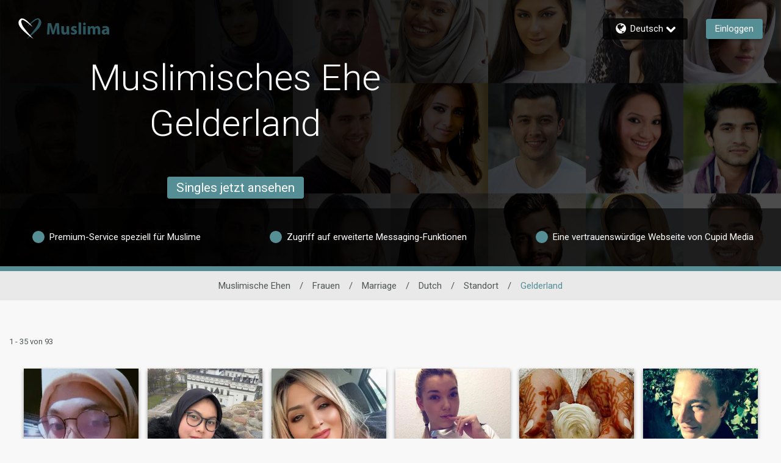

--- FILE ---
content_type: application/javascript
request_url: https://www.muslima.com/CmvqKYIc9n/Qj/47Q0uBzO/EVVEXfGktSJfc4/Zgk2RSxITAw/OX/MzUjtiVnAB
body_size: 163242
content:
(function(){if(typeof Array.prototype.entries!=='function'){Object.defineProperty(Array.prototype,'entries',{value:function(){var index=0;const array=this;return {next:function(){if(index<array.length){return {value:[index,array[index++]],done:false};}else{return {done:true};}},[Symbol.iterator]:function(){return this;}};},writable:true,configurable:true});}}());(function(){pg();T4d();ILd();var W4=function(){return Ef.apply(this,[gC,arguments]);};var FN=function(L1,qN){return L1==qN;};var Gq,Ps,Rm,p7,EK,rA,PN,Pb,tA,YA,Nq,U1,KN,q7,CJ,SP,bx,NY,Km,mA,Ms,F1,Rd,gq,Mm,CH,Wm,IH,CP,tg,tX,vO,ps,Y1,nJ,xf,gN,Ds,hs,Gc,N7,hh,jq,Oh,BK,Ss,Mr,np,XC,HY,Ig,C1,LH,XD,ds,PY,Ed,sA,SJ,G,dA,fg,Kh,rr,bH,A5,Ix,F7,dc,Mc,MA,kT,fq,dq,qS,Eb,jr,dx,dX,VG,QB,Gf,SH,Ex,qh,gT,xd,hm,BP,DO,cG,Ls,hp,tx,mq,WP,TD,Qc,xS,J4,CB,JO,E5,jA,D1,DG,vX,w7,Bs,YP,ZH,Q5,nn,Vw,HB,RC,cc,kh,M7,T1,dP,HJ,NA,Rh,nN,jc,jP,Md,WJ,js,Kq,S4,rT,bq,wp,l4,sT,hg,OA,GK,c4,Rs,RJ,kl,EL,C5,sJ,lB,tp,DX,Zh,WG,s5,fB,tJ,fl,BA,IP,UX,xC,EY,Nm,UL,tl,OO,xb,Zx,rf,cC,X5,Nx,E4,Cl,kJ,Hq,lT,Yr,Cs,Hw,Uf,Ap,KA,In,WD,EP,nq,gl,RA,J5,cP,fw,TA,Un,nG,sN,s7,fJ,Hf,Xc,p4,wf,G1,Up,W1,lS,NT,P5,Zs,Gm,El,PX,hH,J,jn,Qq,Mn,cx,IK,Dd,BD,wP,Yg,N4,WN,qD,DJ,hT,s4,Wn,Fr,MY,I7,Ur,FC,CX,b7,Rb,hq,Zq,fG,Cd,Tl,sh,Wq,AS,xA,xx,cf,w,mO,xJ,zD,xO,w1,XO,jG,Z1,wx,B,vG,c7,Rq,zG,Mp,Rf,qc,Vr,US,gS,mf,TK,hC,cN,p1,zP,dl,XL,rH,EB,j4,f7,H1,LG,IA,vP,dw,bl,wJ,kx,k1,wq,nX,rJ,Qr,YO,Of,ZK,q1,Yf,Ul,Dp,LY,Hd,IG,vA,Jg,Uc,EN,m1,Xx,MJ,Ux,FS,Jp,lr,CG,M4,QJ,tG,mL,nS,xs,ST,AO,R5,Fl,RO,CA,bp,BN,CS,kA,pX,qg,Cr,ML,Xq,IT,FH,Dc,Qs,HX,E1,WA,rl,C4,lG,PG,bG,HT,QP,RP,Kr,kL,Br,Rc,kK,WC,Aq,TJ,xY,Hx,Rp,Oq,VT,AG,hA,XB,pO,Lc,GT,Kp,sP,Yl,RS,JP,qH,SG,HH,fC,VJ,U7,CO,HN,KL,dJ,zx,Z5,Lx,m4,JS,pp,zJ,Bx,gC,Bw,zl,hl,XA,sw,Kl,cl,gw,ZC,rP,Cb,gK,Wx,A4,rh,ZA,Ts,Qf,mx,vc,ws,VK,gr,Hh,gs,dC,cp,BJ,Q7,zr,bS,GH,Eg,UJ,Ah,lD,Ar,zO,md,I5,Ag,hf,B1,Jh,mH,mS,VA,lb,Os,J7,kq,D,wh,Gx,Vp,lh,Ll,tP,sp,bs,GG,Fn,hx,JN,OS,vq,fA,ln,ZN,fx,YS,QD,dr,BC,nD,Dw,zK,kH,sf,VC,g1,Hs,P1,gP,RT,sK,RL,Nl,pG,fT,BL,xP,nL,tH,UY,OP,tN,Sq,Hc,pq,dh,OY,Qm,cJ,cA,n4,bB,rS,Vl,AN,Fq,CT,Fm,gH,NH,Vx,L7,LJ,rp,LN,wm,bP,PK,Mq,JL,MT,Fp,SC,Fg,MK,x5,L5,wH,hd,Ch,kD,Hl,GJ,ls,U5,vl,AH,ks,tf,mh,Ec,UT,XP,EA,V4,dp,Uq,FP,PA,ml,kG,Vc,G4,r4,Ip,AX,Jl,sn,HG,Dr,mY,Pw,px,XY,Eq,KS,rN,Kn,Qb,UH,df,c1,pA,If,bh,jg,Jq,mr,bf,NX,BX,kf,Sf,sx,HA,YT,ss,sq,GN,HO,nh,pP,Rr,jJ,rx,qn,mn,Yh,F4,XK,zY,zN,gA,O1,IY,FT,Nn,LA,Pf,Xw,k5,MX,lK,KP,GA,tr,wN,ZG,sH,Np,JG,Yp,Gl,gO,cr,Nf,Af,K1,pD,Xh,jw,lq,XT,O4,MP,WH,X7,rY,Dl,A1,Bl,Dx,Sr,NL,Ff,Mf,FX,Tx,UG,z4,Ol,V1,IS,rd,QT,Xp,IJ,DL,LP,kN,OC,Ob,S1,xG,Pd,Op,Cq,sr,fp,kP,Js,kB,Zn,MS,nm,Pg,v4,QA,mP,rs,FA,fP,HS,BG,SY,Pp,qP,Y7,dN,zL,TH,V5,AT,V,b1,pH,gJ,Tp,pY,qs,zH,OG,OJ,Xl,RB,H4,KK,Od,NP,nA,l7,PD,Jf,cm,VD,AA,Sx,qG,Fx,lA,vY,n1,ET,kg,Em,vT,cT,wl,nl,Gh,Bh,mD,Tr,qr,Zr,JJ,qJ,Px,g4,cK,kr,Sh,rG,Pl,xH,jl,pr,AB,Gr,hn,KJ,AY,Z7,TS,QC,XG,lH,Ql,dK,Yq,WS,fH,Oc,ms,X4,gY,UN,AJ,tT,ZY,TN,SS,sS,Jx,fN,YH,zq,qf,DS,t4,Zp,Yn,Iq,TT,l1,qT,lL,n5,cX,Df,Cg,zC,Wf,vH,Tb,Dq,x4,rC,cL,TL,dD,lp,gG,Tf,vf,qK,Qx,b5,ll,gf,rL,DA,PS,n7,JH,lx,Nr,BH,BO,Or,f4,VH,kd,xr,fh,GL,b4,q4,gp,lC,F,nY,VP,lN,QN,xN,d4,dH,Bq,ff,nC,rO,Hp,zf,BT,vp,Ns,jC,zm,Ac,XJ,vs,r1,cs,Th,lf,BS,hP,UA,AP,vN,Kb,KH,I1,j1,ph,NN,Lq,DH,Ox,KG,ZT,Ow,EG,Vf,G5,kp,Q1,nr,Hr,Vm,TG,jH,GC,gD,Gp,fY,QS,zg,MH,VS,EC,mG,K5,xq,Um,IN,pf,bN,sl,PJ,qC,Zl,pb,QG,PH,UP,LK,hN,dS,Il,hO,vJ,sG,bA,L4,DP,bT,gh,RG,T4,ES,hD,nP,QH,HP,cH,NJ,Nh,Gs,mT,N5,Vs,zS,WT,YN,zT,CK,wG,ZP,R4,Rx,zX,tC,M1,Bc,Uw,Tw,Dh,dT,mp,pN,zp,B4,k4,Wr,J1,SN,LS,wS,Lp,E7,LT,S7,jD,lP,vg,UK,mJ,IC,Bp,Ep,sO,T,hS,zd,XS,EJ,wT,hr,xl,Im,jY,S,wr,Ws,X1,Ph,DK,GS,cg,QK,gg,NG,xT,RX,qA,br,Es,JA,gx,jS,CN,Og,rn,hJ,PT,Lh,K4,KT,Ng,XX,hw,N1,Kx,Rl,pT,VN,Vq,Mx,jf,pS,JX,Er;var Us=function(){return Zf.apply(this,[kK,arguments]);};var OT=function(){return Zf.apply(this,[RC,arguments]);};var Yx=function(DN,w4){return DN in w4;};var Is=function(){return ["\x6c\x65\x6e\x67\x74\x68","\x41\x72\x72\x61\x79","\x63\x6f\x6e\x73\x74\x72\x75\x63\x74\x6f\x72","\x6e\x75\x6d\x62\x65\x72"];};var jm=function(){return Ef.apply(this,[Gb,arguments]);};var Qp=function(Ir){return k7["Math"]["floor"](k7["Math"]["random"]()*Ir["length"]);};var ZS=function(vr,Ys){return vr[vx[mN]](Ys);};var tS=function(Xr,I4){return Xr instanceof I4;};var k7;var FJ=function(tq,jT){return tq-jT;};var DT=function(){return (Pm.sjs_se_global_subkey?Pm.sjs_se_global_subkey.push(fr):Pm.sjs_se_global_subkey=[fr])&&Pm.sjs_se_global_subkey;};var nT=function nf(hG,jx){var Ax=nf;var kS=Cp(new Number(gw),Ml);var cq=kS;kS.set(hG);for(hG;cq+hG!=xb;hG){switch(cq+hG){case xY:{hG-=DK;var zA;return XN.pop(),zA=zs,zA;}break;case mY:{var RH=[OH,SA,x1,Pq,qq,MN,D4];var nx=RH[Xf()[Sl(lJ)](U4,vS,ZJ([]))](Xf()[Sl(qx)](EH,nH,ON));hG-=sO;var Y4;return XN.pop(),Y4=nx,Y4;}break;case X5:{hG+=XL;if(Ks(fs,undefined)&&Ks(fs,null)&&Lf(fs[YG()[ql(bJ)].call(null,As,RN,pJ)],Lr[f1])){try{var qp=XN.length;var cS=ZJ({});var Sp=k7[YG()[ql(xh)](NS,Wp,kN)](fs)[fS()[Fs(rq)](Jr,Z4,jp,R1,MG)](GP()[P4(JT)](Tq,CK));if(Lf(Sp[YG()[ql(bJ)](As,ZJ(ZJ(bJ)),pJ)],jp)){zs=k7[YG()[ql(Pr)](Kf,YJ,Vl)](Sp[Lr[XH]],Lr[PP]);}}catch(Al){XN.splice(FJ(qp,TP),Infinity,dG);}}}break;case Cd:{XN.push(Cf);var OH=k7[Ks(typeof YG()[ql(Xs)],Wl('',[][[]]))?YG()[ql(Cx)](jN,dI,mz):YG()[ql(rq)].call(null,wA,Q4,Bf)][YG()[ql(vW)].apply(null,[Hv,I8,sM])]||k7[GP()[P4(mM)].apply(null,[S9,D3])][YG()[ql(vW)](Hv,OQ,sM)]?Xf()[Sl(Cx)](sG,I8,E3):Xf()[Sl(mM)].call(null,rE,wz,kF);var SA=xW(k7[YG()[ql(Cx)](jN,ZJ(bJ),mz)][GP()[P4(mM)].call(null,S9,D3)][YG()[ql(t3)](JE,OM,rz)][B8(typeof YG()[ql(s9)],Wl('',[][[]]))?YG()[ql(rq)](Kz,QZ,x2):YG()[ql(MG)](HF,mN,ZR)](GP()[P4(H6)](Q4,PG)),null)?Xf()[Sl(Cx)].call(null,sG,I8,V3):Ks(typeof Xf()[Sl(lF)],Wl([],[][[]]))?Xf()[Sl(mM)].call(null,rE,wz,Z6):Xf()[Sl(mN)].call(null,YF,AW,kF);var x1=xW(typeof k7[Ks(typeof Oz()[K9(rR)],Wl([],[][[]]))?Oz()[K9(Uj)].call(null,Av,nv,Cx,Bt):Oz()[K9(AM)].call(null,OQ,J6,HI,q9)][B8(typeof GP()[P4(xh)],Wl([],[][[]]))?GP()[P4(TP)](gv,zW):GP()[P4(H6)].call(null,Q4,PG)],YG()[ql(wA)].apply(null,[MW,ZJ(bJ),B0]))&&k7[Ks(typeof Oz()[K9(H9)],Wl([],[][[]]))?Oz()[K9(Uj)].call(null,Ft,nv,Cx,Bt):Oz()[K9(AM)](mM,FZ,jZ,w9)][B8(typeof GP()[P4(qx)],Wl([],[][[]]))?GP()[P4(TP)].apply(null,[TI,O3]):GP()[P4(H6)].call(null,Q4,PG)]?Xf()[Sl(Cx)](sG,I8,Yt):Xf()[Sl(mM)].call(null,rE,wz,BW);var Pq=xW(typeof k7[YG()[ql(Cx)](jN,ZJ(bJ),mz)][GP()[P4(H6)](Q4,PG)],Ks(typeof YG()[ql(X0)],'undefined')?YG()[ql(wA)].call(null,MW,J8,B0):YG()[ql(rq)](HQ,ZJ([]),H8))?Xf()[Sl(Cx)].call(null,sG,I8,Q8):B8(typeof Xf()[Sl(A9)],Wl([],[][[]]))?Xf()[Sl(mN)](EH,XZ,ZJ(ZJ([]))):Xf()[Sl(mM)](rE,wz,UQ);var qq=Ks(typeof k7[YG()[ql(Cx)](jN,ZJ({}),mz)][Ks(typeof Xf()[Sl(Pj)],'undefined')?Xf()[Sl(Aj)].apply(null,[wF,V3,ZJ(TP)]):Xf()[Sl(mN)].apply(null,[NW,s3,RW])],YG()[ql(wA)](MW,RW,B0))||Ks(typeof k7[GP()[P4(mM)](S9,D3)][Xf()[Sl(Aj)](wF,V3,z2)],Ks(typeof YG()[ql(S0)],Wl([],[][[]]))?YG()[ql(wA)](MW,PZ,B0):YG()[ql(rq)].call(null,f0,ZJ(ZJ({})),NE))?B8(typeof Xf()[Sl(O2)],Wl([],[][[]]))?Xf()[Sl(mN)](LM,nW,UM):Xf()[Sl(Cx)].apply(null,[sG,I8,OM]):Xf()[Sl(mM)](rE,wz,nH);var MN=xW(k7[YG()[ql(Cx)].apply(null,[jN,bE,mz])][GP()[P4(mM)].apply(null,[S9,D3])][YG()[ql(t3)](JE,rR,rz)][YG()[ql(MG)](HF,QZ,ZR)](B8(typeof GP()[P4(hj)],Wl([],[][[]]))?GP()[P4(TP)](R8,FZ):GP()[P4(Kf)].call(null,b9,k0)),null)?Xf()[Sl(Cx)](sG,I8,Wh):Xf()[Sl(mM)](rE,wz,mM);hG+=gw;var D4=xW(k7[YG()[ql(Cx)](jN,ZJ(ZJ([])),mz)][GP()[P4(mM)].call(null,S9,D3)][YG()[ql(t3)](JE,Yj,rz)][B8(typeof YG()[ql(sI)],Wl([],[][[]]))?YG()[ql(rq)].call(null,XH,LR,mQ):YG()[ql(MG)](HF,Wh,ZR)](Xf()[Sl(CE)](LE,j3,NE)),null)?Xf()[Sl(Cx)](sG,I8,ZJ(bJ)):Xf()[Sl(mM)].apply(null,[rE,wz,NE]);}break;case cK:{var b3=jx[JY];XN.push(jQ);hG-=S7;var kI=b3[YG()[ql(JE)].call(null,A9,wz,jQ)]||{};kI[B8(typeof Xf()[Sl(O2)],'undefined')?Xf()[Sl(mN)](L8,gz,Z6):Xf()[Sl(wI)].call(null,X4,b9,gW)]=Xf()[Sl(I8)](Hp,Kf,Z6),delete kI[Ks(typeof Xf()[Sl(14)],'undefined')?Xf()[Sl(74)].apply(null,[1222,302,72]):Xf()[Sl(3)](466,537,90)],b3[YG()[ql(JE)](A9,Wp,jQ)]=kI;XN.pop();}break;case lL:{return XN.pop(),Gj=R3[xM],Gj;}break;case L7:{hG-=WC;var fs=jx[JY];XN.push(dG);var zs;}break;case gw:{return parseInt(...jx);}break;case Nn:{var L2=jx[JY];XN.push(vt);hG-=Kb;var mt=VR(nm,[fS()[Fs(Tv)].apply(null,[ON,ZJ({}),z2,PR,MQ]),L2[bJ]]);Yx(TP,L2)&&(mt[GP()[P4(z6)](nH,xf)]=L2[TP]),Yx(AM,L2)&&(mt[GP()[P4(Yj)](OR,q0)]=L2[AM],mt[GP()[P4(RW)](QW,th)]=L2[mN]),this[YG()[ql(Wh)].apply(null,[CF,R2,WZ])][B8(typeof Xf()[Sl(RQ)],Wl('',[][[]]))?Xf()[Sl(mN)](kW,z6,mN):Xf()[Sl(jp)].call(null,m8,Pj,bE)](mt);XN.pop();}break;case D:{var R3=jx[JY];var xM=jx[KD];var kj=jx[Jw];XN.push(Wv);k7[GP()[P4(nH)](Nj,RG)][Xf()[Sl(Y0)].apply(null,[Il,gR,BW])](R3,xM,VR(nm,[B8(typeof YG()[ql(bW)],'undefined')?YG()[ql(rq)](x8,mN,T8):YG()[ql(YF)](j3,rR,BP),kj,Xf()[Sl(Fz)].call(null,Ah,lz,ZJ(ZJ({}))),ZJ(bJ),YG()[ql(f1)](Bt,Fz,hp),ZJ(bJ),YG()[ql(UM)](bE,mM,wl),ZJ(bJ)]));hG-=F;var Gj;}break;case VK:{XN.push(qv);hG-=hm;var Y9;return Y9=[k7[Oz()[K9(Uj)](JE,nv,Cx,ft)][YG()[ql(dQ)](QZ,gW,X9)]?k7[Oz()[K9(Uj)](Iv,nv,Cx,ft)][B8(typeof YG()[ql(PM)],'undefined')?YG()[ql(rq)](FI,Cx,WE):YG()[ql(dQ)](QZ,YJ,X9)]:fS()[Fs(QZ)](V3,ZJ(ZJ({})),TP,Bz,K3),k7[Ks(typeof Oz()[K9(Yj)],Wl(Xf()[Sl(Tv)](pR,Mj,wA),[][[]]))?Oz()[K9(Uj)](JE,nv,Cx,ft):Oz()[K9(AM)].call(null,OQ,s6,lJ,p2)][rF()[E0(b9)].apply(null,[w6,Pr,Pj,Gz])]?k7[Oz()[K9(Uj)](gF,nv,Cx,ft)][rF()[E0(b9)](w6,Pr,wA,Gz)]:fS()[Fs(QZ)](gM,ZJ(bJ),TP,Bz,K3),k7[B8(typeof Oz()[K9(Wp)],'undefined')?Oz()[K9(AM)].apply(null,[Av,qQ,B9,AW]):Oz()[K9(Uj)](I8,nv,Cx,ft)][Oz()[K9(YJ)].call(null,H9,gz,vS,S0)]?k7[B8(typeof Oz()[K9(Pj)],'undefined')?Oz()[K9(AM)](WR,nt,H2,CZ):Oz()[K9(Uj)].apply(null,[v0,nv,Cx,ft])][Oz()[K9(YJ)](wz,gz,vS,S0)]:fS()[Fs(QZ)](f3,OR,TP,Bz,K3),xW(typeof k7[B8(typeof Oz()[K9(V3)],Wl([],[][[]]))?Oz()[K9(AM)].call(null,ON,dW,WF,p9):Oz()[K9(Uj)](UM,nv,Cx,ft)][Oz()[K9(LR)](z8,Aj,vS,S0)],YG()[ql(wA)].call(null,MW,sR,NQ))?k7[Oz()[K9(Uj)].apply(null,[ON,nv,Cx,ft])][Oz()[K9(LR)](PP,Aj,vS,S0)][YG()[ql(bJ)](As,ZJ(ZJ({})),EM)]:MF(TP)],XN.pop(),Y9;}break;case Eb:{var HM=jx[JY];var Y2=jx[KD];var Kv=jx[Jw];hG-=zm;XN.push(gF);k7[B8(typeof GP()[P4(fM)],Wl([],[][[]]))?GP()[P4(TP)](B2,AI):GP()[P4(nH)].apply(null,[Nj,q9])][Xf()[Sl(Y0)](xI,gR,PP)](HM,Y2,VR(nm,[YG()[ql(YF)](j3,NE,TF),Kv,B8(typeof Xf()[Sl(Jr)],'undefined')?Xf()[Sl(mN)](cM,QE,lJ):Xf()[Sl(Fz)](VE,lz,ZJ(ZJ(TP))),ZJ(Lr[f1]),YG()[ql(f1)](Bt,z2,vt),ZJ(bJ),YG()[ql(UM)].call(null,bE,ME,NF),ZJ(bJ)]));var AF;return XN.pop(),AF=HM[Y2],AF;}break;case PD:{var T0=jx[JY];XN.push(nF);var pW=T0[YG()[ql(JE)].call(null,A9,V3,nF)]||{};hG+=K5;pW[Xf()[Sl(wI)].apply(null,[HZ,b9,XH])]=Xf()[Sl(I8)](DE,Kf,ME),delete pW[B8(typeof Xf()[Sl(17)],Wl([],[][[]]))?Xf()[Sl(3)].call(null,121,696,16):Xf()[Sl(74)](775,302,ZJ(ZJ([])))],T0[YG()[ql(JE)].apply(null,[A9,b9,nF])]=pW;XN.pop();}break;case Uw:{var Qj=jx[JY];hG-=KK;XN.push(Z8);var lZ=VR(nm,[fS()[Fs(Tv)].call(null,OM,JE,z2,g0,MQ),Qj[bJ]]);Yx(TP,Qj)&&(lZ[GP()[P4(z6)].apply(null,[nH,IP])]=Qj[TP]),Yx(Lr[QQ],Qj)&&(lZ[GP()[P4(Yj)](OR,VA)]=Qj[AM],lZ[GP()[P4(RW)].call(null,QW,D1)]=Qj[mN]),this[YG()[ql(Wh)](CF,XR,hz)][Ks(typeof Xf()[Sl(IF)],Wl('',[][[]]))?Xf()[Sl(jp)](Qh,Pj,ZJ(bJ)):Xf()[Sl(mN)](Uh,Lv,WR)](lZ);XN.pop();}break;case zY:{return String(...jx);}break;case Tw:{var Xt=jx[JY];XN.push(NW);var DW=Xt[Ks(typeof YG()[ql(Yt)],Wl([],[][[]]))?YG()[ql(JE)](A9,bE,NW):YG()[ql(rq)](l2,mN,mv)]||{};DW[Xf()[Sl(wI)](mF,b9,PP)]=Xf()[Sl(I8)](lH,Kf,l2),delete DW[Xf()[Sl(74)].apply(null,[1069,302,78])],Xt[YG()[ql(JE)](A9,H9,NW)]=DW;hG-=TK;XN.pop();}break;}}};var zQ=function Rj(kZ,qI){'use strict';var gj=Rj;switch(kZ){case rL:{XN.push(w3);var MI=YG()[ql(JT)].call(null,hM,OR,Cq);try{var Hj=XN.length;var XQ=ZJ([]);if(k7[Oz()[K9(Uj)](PZ,nv,Cx,jE)][Ks(typeof Oz()[K9(Iv)],Wl(Ks(typeof Xf()[Sl(z2)],'undefined')?Xf()[Sl(Tv)](qK,Mj,Z6):Xf()[Sl(mN)](QI,G9,Z4),[][[]]))?Oz()[K9(LR)].apply(null,[f3,Aj,vS,Mt]):Oz()[K9(AM)](nH,tv,lj,gQ)]&&k7[B8(typeof Oz()[K9(z2)],'undefined')?Oz()[K9(AM)].apply(null,[PZ,FR,mR,Yz]):Oz()[K9(Uj)](PP,nv,Cx,jE)][Oz()[K9(LR)].call(null,JT,Aj,vS,Mt)][bJ]){var tj=B8(k7[Oz()[K9(Uj)](YJ,nv,Cx,jE)][Ks(typeof Oz()[K9(QQ)],Wl(Xf()[Sl(Tv)].call(null,qK,Mj,ZJ(ZJ({}))),[][[]]))?Oz()[K9(LR)].apply(null,[sR,Aj,vS,Mt]):Oz()[K9(AM)](Tt,P8,JW,B9)][rF()[E0(A9)](Jz,rq,JE,ME)](Pm[GP()[P4(N3)].apply(null,[Qt,cr])]()),k7[Oz()[K9(Uj)](UQ,nv,Cx,jE)][Oz()[K9(LR)].call(null,QQ,Aj,vS,Mt)][bJ]);var X8=tj?Xf()[Sl(Cx)](Gr,I8,Iv):Ks(typeof Xf()[Sl(U2)],'undefined')?Xf()[Sl(mM)](Ij,wz,vS):Xf()[Sl(mN)](hv,dZ,QZ);var gZ;return XN.pop(),gZ=X8,gZ;}else{var m0;return XN.pop(),m0=MI,m0;}}catch(HR){XN.splice(FJ(Hj,TP),Infinity,w3);var cj;return XN.pop(),cj=MI,cj;}XN.pop();}break;case PD:{XN.push(DE);try{var jI=XN.length;var Fj=ZJ(ZJ(JY));var pI=Lr[f1];var vZ=k7[GP()[P4(nH)](Nj,LS)][Xf()[Sl(mI)].apply(null,[mh,Z4,jp])](k7[fS()[Fs(mj)].call(null,Z4,U2,rq,T2,Z4)][GP()[P4(Cx)](PZ,Op)],Ks(typeof Xf()[Sl(MG)],Wl([],[][[]]))?Xf()[Sl(Qt)](ET,JT,I8):Xf()[Sl(mN)].apply(null,[jQ,HQ,Pj]));if(vZ){pI++;ZJ(ZJ(vZ[Ks(typeof GP()[P4(tv)],Wl('',[][[]]))?GP()[P4(YF)].call(null,lz,Qm):GP()[P4(TP)](II,C0)]))&&Lf(vZ[GP()[P4(YF)].call(null,lz,Qm)][Xf()[Sl(Q4)].call(null,cJ,Yt,ZJ(bJ))]()[Ks(typeof rF()[E0(Iv)],Wl(Xf()[Sl(Tv)](RO,Mj,Z4),[][[]]))?rF()[E0(Uj)](q3,vS,ME,g3):rF()[E0(mM)](w9,bt,xh,RE)](rF()[E0(V3)](BF,Uj,O9,Hv)),MF(TP))&&pI++;}var lE=pI[Xf()[Sl(Q4)](cJ,Yt,Ej)]();var I0;return XN.pop(),I0=lE,I0;}catch(c6){XN.splice(FJ(jI,TP),Infinity,DE);var tE;return tE=YG()[ql(JT)].apply(null,[hM,f3,Sq]),XN.pop(),tE;}XN.pop();}break;case nC:{XN.push(f8);if(k7[YG()[ql(Cx)](jN,ZJ([]),vv)][GP()[P4(H2)](k3,mH)]){if(k7[GP()[P4(nH)](Nj,pP)][Xf()[Sl(mI)].call(null,cJ,Z4,ME)](k7[YG()[ql(Cx)].apply(null,[jN,TP,vv])][GP()[P4(H2)](k3,mH)][GP()[P4(Cx)](PZ,fx)],B8(typeof Xf()[Sl(H6)],'undefined')?Xf()[Sl(mN)](x9,RM,Cx):Xf()[Sl(AR)](BM,PR,U2))){var g9;return g9=Xf()[Sl(Cx)](kr,I8,Cx),XN.pop(),g9;}var KW;return KW=GP()[P4(kF)](A0,x2),XN.pop(),KW;}var n8;return n8=YG()[ql(JT)](hM,ZJ([]),Kp),XN.pop(),n8;}break;case mL:{var Q3;XN.push(EW);return Q3=ZJ(Yx(GP()[P4(Cx)](PZ,fQ),k7[YG()[ql(Cx)](jN,lF,D6)][YG()[ql(O2)](rv,f3,Nt)][Ks(typeof Xf()[Sl(qx)],Wl('',[][[]]))?Xf()[Sl(F6)](zZ,RW,O9):Xf()[Sl(mN)].apply(null,[C2,wI,ZJ({})])][GP()[P4(n2)](t3,Ut)])||Yx(GP()[P4(Cx)].apply(null,[PZ,fQ]),k7[YG()[ql(Cx)](jN,v6,D6)][YG()[ql(O2)].apply(null,[rv,zF,Nt])][Xf()[Sl(F6)](zZ,RW,NE)][B8(typeof Xf()[Sl(gW)],Wl([],[][[]]))?Xf()[Sl(mN)].apply(null,[LW,qQ,TP]):Xf()[Sl(Nj)](dQ,MR,Z6)])),XN.pop(),Q3;}break;case z5:{XN.push(pQ);try{var HW=XN.length;var xt=ZJ([]);var m6=new (k7[YG()[ql(Cx)](jN,YF,fT)][YG()[ql(O2)](rv,OR,GJ)][Xf()[Sl(F6)](WG,RW,ME)][GP()[P4(n2)].apply(null,[t3,br])])();var qM=new (k7[B8(typeof YG()[ql(jh)],Wl([],[][[]]))?YG()[ql(rq)](Ov,XR,q3):YG()[ql(Cx)](jN,LR,fT)][YG()[ql(O2)](rv,v6,GJ)][Xf()[Sl(F6)](WG,RW,ZJ(ZJ(bJ)))][Ks(typeof Xf()[Sl(Sz)],Wl('',[][[]]))?Xf()[Sl(Nj)].call(null,Wv,MR,Yv):Xf()[Sl(mN)].call(null,G3,cQ,RW)])();var bv;return XN.pop(),bv=ZJ(KD),bv;}catch(hZ){XN.splice(FJ(HW,TP),Infinity,pQ);var PQ;return PQ=B8(hZ[Ks(typeof YG()[ql(R2)],'undefined')?YG()[ql(vS)].apply(null,[Wp,E3,AN]):YG()[ql(rq)].call(null,sz,UQ,c9)][rF()[E0(TP)].call(null,SE,rq,Uj,gz)],Xf()[Sl(wz)](f4,Zv,sR)),XN.pop(),PQ;}XN.pop();}break;case hD:{XN.push(lQ);if(ZJ(k7[YG()[ql(Cx)](jN,UM,XA)][YG()[ql(c3)](GR,H9,FP)])){var jF=B8(typeof k7[YG()[ql(Cx)](jN,Q4,XA)][YG()[ql(YR)].apply(null,[Xs,f3,PN])],YG()[ql(wA)](MW,NE,Bp))?Xf()[Sl(Cx)].call(null,ks,I8,PP):B8(typeof GP()[P4(Yt)],Wl('',[][[]]))?GP()[P4(TP)](sW,fj):GP()[P4(kF)].apply(null,[A0,cH]);var vE;return XN.pop(),vE=jF,vE;}var pE;return pE=YG()[ql(JT)](hM,ZJ([]),tr),XN.pop(),pE;}break;case zK:{XN.push(J6);var X2=rF()[E0(bJ)].apply(null,[S3,TP,MM,hI]);var kz=ZJ({});try{var p0=XN.length;var SW=ZJ({});var p8=bJ;try{var WM=k7[Ks(typeof fS()[Fs(AM)],Wl([],[][[]]))?fS()[Fs(lJ)].apply(null,[Iv,z8,Pr,dF,CZ]):fS()[Fs(mN)](rq,ZJ(bJ),Sj,pF,Fv)][GP()[P4(Cx)](PZ,Cq)][B8(typeof Xf()[Sl(tv)],'undefined')?Xf()[Sl(mN)](Ev,r3,ZJ([])):Xf()[Sl(Q4)](q9,Yt,zF)];k7[GP()[P4(nH)].apply(null,[Nj,kf])][fS()[Fs(bJ)](YM,ZJ(ZJ([])),z2,vM,Q2)](WM)[Xf()[Sl(Q4)].call(null,q9,Yt,ZJ(ZJ({})))]();}catch(B3){XN.splice(FJ(p0,TP),Infinity,J6);if(B3[YG()[ql(EW)].apply(null,[Ej,gF,xz])]&&B8(typeof B3[YG()[ql(EW)].apply(null,[Ej,Tv,xz])],GP()[P4(UM)](BQ,Zl))){B3[YG()[ql(EW)](Ej,f3,xz)][fS()[Fs(rq)].apply(null,[Q8,bE,jp,Tj,MG])](YG()[ql(nt)](D8,z6,rf))[Xf()[Sl(QZ)].call(null,kM,G2,kF)](function(s8){XN.push(xE);if(s8[Oz()[K9(OM)].apply(null,[QZ,TQ,Pr,t3])](B8(typeof GP()[P4(MG)],Wl([],[][[]]))?GP()[P4(TP)].apply(null,[V0,CE]):GP()[P4(B6)](Av,fW))){kz=ZJ(JY);}if(s8[Ks(typeof Oz()[K9(bJ)],Wl(Xf()[Sl(Tv)](TZ,Mj,U2),[][[]]))?Oz()[K9(OM)].call(null,gW,TQ,Pr,t3):Oz()[K9(AM)](dI,s2,UR,bE)](GP()[P4(c3)].call(null,p3,Kf))){p8++;}XN.pop();});}}X2=B8(p8,rq)||kz?Xf()[Sl(Cx)].call(null,l1,I8,xh):Ks(typeof Xf()[Sl(ME)],Wl([],[][[]]))?Xf()[Sl(mM)](AE,wz,ZJ(ZJ(bJ))):Xf()[Sl(mN)](cI,n9,ZJ([]));}catch(d9){XN.splice(FJ(p0,TP),Infinity,J6);X2=YG()[ql(Y0)].apply(null,[YF,YM,Js]);}var CI;return XN.pop(),CI=X2,CI;}break;case KD:{XN.push(X0);var D9=YG()[ql(JT)].apply(null,[hM,MM,R8]);try{var nZ=XN.length;var XI=ZJ({});D9=Ks(typeof k7[Xf()[Sl(R6)](TF,Wj,b9)],Ks(typeof YG()[ql(jZ)],Wl('',[][[]]))?YG()[ql(wA)](MW,Y0,D3):YG()[ql(rq)].apply(null,[lI,LR,Q0]))?Xf()[Sl(Cx)](UK,I8,z2):Xf()[Sl(mM)].call(null,H0,wz,Zv);}catch(x6){XN.splice(FJ(nZ,TP),Infinity,X0);D9=YG()[ql(Y0)](YF,ZJ(ZJ({})),px);}var J2;return XN.pop(),J2=D9,J2;}break;case gw:{XN.push(g3);var K6=YG()[ql(JT)](hM,Wp,Qz);try{var rW=XN.length;var L9=ZJ(KD);K6=k7[GP()[P4(YR)].apply(null,[dM,Vv])][GP()[P4(Cx)](PZ,q9)][B8(typeof Xf()[Sl(OR)],'undefined')?Xf()[Sl(mN)](SF,hI,Tv):Xf()[Sl(A9)](fW,jW,ZJ(ZJ({})))](YG()[ql(DI)](wI,WR,xJ))?Xf()[Sl(Cx)].apply(null,[Hl,I8,E3]):Xf()[Sl(mM)].apply(null,[IW,wz,BQ]);}catch(KF){XN.splice(FJ(rW,TP),Infinity,g3);K6=YG()[ql(Y0)](YF,mN,Wq);}var Y8;return XN.pop(),Y8=K6,Y8;}break;case Mn:{XN.push(nI);var A6=YG()[ql(JT)](hM,vI,zE);try{var mZ=XN.length;var JZ=ZJ(ZJ(JY));A6=Ks(typeof k7[Xf()[Sl(f0)](xR,zt,E3)],YG()[ql(wA)].call(null,MW,Iv,Pz))?Xf()[Sl(Cx)](dP,I8,ZJ(TP)):Xf()[Sl(mM)](Rz,wz,ZJ(bJ));}catch(b6){XN.splice(FJ(mZ,TP),Infinity,nI);A6=YG()[ql(Y0)].call(null,YF,Tv,G4);}var Cj;return XN.pop(),Cj=A6,Cj;}break;case s7:{XN.push(GW);var K0=Yx(B8(typeof Xf()[Sl(QZ)],'undefined')?Xf()[Sl(mN)](RM,KQ,dR):Xf()[Sl(BE)](Up,G6,JT),k7[YG()[ql(Cx)].apply(null,[jN,v0,KH])])||Lf(k7[Oz()[K9(Uj)](Yv,nv,Cx,I2)][Oz()[K9(sR)](Ej,E6,YF,KQ)],bJ)||Lf(k7[Oz()[K9(Uj)](Yj,nv,Cx,I2)][Xf()[Sl(vh)](Sv,OM,dR)],bJ);var qE=k7[YG()[ql(Cx)](jN,ZJ(ZJ([])),KH)][fS()[Fs(Ft)](PP,gW,mM,KQ,K3)](Xf()[Sl(RQ)](HS,j8,Pj))[Ks(typeof YG()[ql(nI)],Wl('',[][[]]))?YG()[ql(k3)](nH,mj,bx):YG()[ql(rq)](SI,Q8,Tj)];var zz=k7[YG()[ql(Cx)](jN,z6,KH)][fS()[Fs(Ft)].call(null,nH,Fz,mM,KQ,K3)](Ks(typeof YG()[ql(Z4)],Wl('',[][[]]))?YG()[ql(YZ)].apply(null,[UM,ZJ(ZJ(bJ)),HH]):YG()[ql(rq)](pZ,f1,Xj))[YG()[ql(k3)](nH,ZJ({}),bx)];var TM=k7[YG()[ql(Cx)](jN,xh,KH)][fS()[Fs(Ft)](Fz,rR,mM,KQ,K3)](B8(typeof fS()[Fs(A9)],Wl([],[][[]]))?fS()[Fs(mN)].apply(null,[QZ,gM,Cf,TZ,TE]):fS()[Fs(Av)](nH,WR,Y0,Sv,KR))[B8(typeof YG()[ql(Bz)],Wl('',[][[]]))?YG()[ql(rq)].apply(null,[zE,Pj,qx]):YG()[ql(k3)].call(null,nH,Z4,bx)];var WW;return WW=(Ks(typeof Xf()[Sl(z6)],Wl('',[][[]]))?Xf()[Sl(Tv)].call(null,Br,Mj,Z4):Xf()[Sl(mN)].call(null,cF,wj,Wh))[Xf()[Sl(z8)](wl,xh,ZJ({}))](K0?Xf()[Sl(Cx)].call(null,Gl,I8,tv):Xf()[Sl(mM)](Sr,wz,PZ),Xf()[Sl(qx)].call(null,VS,nH,YM))[Xf()[Sl(z8)].call(null,wl,xh,wI)](qE?Xf()[Sl(Cx)](Gl,I8,H6):Xf()[Sl(mM)](Sr,wz,NE),Ks(typeof Xf()[Sl(h8)],Wl('',[][[]]))?Xf()[Sl(qx)].apply(null,[VS,nH,l2]):Xf()[Sl(mN)](sF,B2,ZJ(TP)))[Xf()[Sl(z8)].call(null,wl,xh,Ft)](zz?Xf()[Sl(Cx)](Gl,I8,ZJ(ZJ({}))):Ks(typeof Xf()[Sl(Wh)],'undefined')?Xf()[Sl(mM)](Sr,wz,Iv):Xf()[Sl(mN)].apply(null,[dv,Eh,ZJ(ZJ(TP))]),Xf()[Sl(qx)](VS,nH,l2))[Xf()[Sl(z8)](wl,xh,ZJ(bJ))](TM?Xf()[Sl(Cx)].call(null,Gl,I8,ZJ(TP)):Xf()[Sl(mM)](Sr,wz,nH)),XN.pop(),WW;}break;case ln:{XN.push(gE);try{var YI=XN.length;var bF=ZJ({});var k2=bJ;var FW=k7[GP()[P4(nH)].call(null,Nj,JS)][Xf()[Sl(mI)].apply(null,[LJ,Z4,ZJ(ZJ([]))])](k7[Ks(typeof GP()[P4(JE)],Wl('',[][[]]))?GP()[P4(mM)].call(null,S9,hP):GP()[P4(TP)](m9,mN)],fS()[Fs(b9)].apply(null,[Av,QQ,nH,KI,M6]));if(FW){k2++;if(FW[YG()[ql(YF)](j3,ZJ({}),zv)]){FW=FW[YG()[ql(YF)](j3,ZJ(ZJ([])),zv)];k2+=Wl(Zz(FW[YG()[ql(bJ)](As,ZJ([]),zR)]&&B8(FW[YG()[ql(bJ)](As,wA,zR)],TP),TP),Zz(FW[rF()[E0(TP)].apply(null,[fZ,rq,QZ,gz])]&&B8(FW[rF()[E0(TP)](fZ,rq,OM,gz)],Ks(typeof fS()[Fs(wA)],Wl([],[][[]]))?fS()[Fs(b9)].call(null,ME,ME,nH,KI,M6):fS()[Fs(mN)].apply(null,[tv,Z6,j0,UE,hM])),AM));}}var ER;return ER=k2[Xf()[Sl(Q4)](Zp,Yt,ZJ(ZJ([])))](),XN.pop(),ER;}catch(TW){XN.splice(FJ(YI,TP),Infinity,gE);var HE;return HE=Ks(typeof YG()[ql(kR)],Wl('',[][[]]))?YG()[ql(JT)](hM,tv,CB):YG()[ql(rq)](IR,XH,Dj),XN.pop(),HE;}XN.pop();}break;case nm:{var ZQ=qI[JY];XN.push(YW);var l6;return l6=k7[GP()[P4(nH)](Nj,dx)][Xf()[Sl(mI)](UJ,Z4,JE)](k7[Oz()[K9(Uj)](v6,nv,Cx,r6)][Xf()[Sl(nz)](DJ,GF,Pr)],ZQ),XN.pop(),l6;}break;case RL:{XN.push(b9);var PE=function(ZQ){return Rj.apply(this,[nm,arguments]);};var T3=[Oz()[K9(LR)](wA,Aj,vS,YR),Ks(typeof Oz()[K9(Av)],Wl(Xf()[Sl(Tv)](Xj,Mj,Yj),[][[]]))?Oz()[K9(WR)].apply(null,[Y0,jM,Cx,n2]):Oz()[K9(AM)](nz,Pt,Tz,fv)];var U6=T3[Ks(typeof GP()[P4(IF)],Wl('',[][[]]))?GP()[P4(DI)](TP,wQ):GP()[P4(TP)](KI,TQ)](function(jt){XN.push(q2);var XF=PE(jt);if(ZJ(ZJ(XF))&&ZJ(ZJ(XF[GP()[P4(YF)](lz,Lj)]))&&ZJ(ZJ(XF[Ks(typeof GP()[P4(gW)],Wl([],[][[]]))?GP()[P4(YF)](lz,Lj):GP()[P4(TP)](JI,PZ)][Xf()[Sl(Q4)].call(null,np,Yt,gM)]))){XF=XF[GP()[P4(YF)].call(null,lz,Lj)][Xf()[Sl(Q4)](np,Yt,Yj)]();var P2=Wl(B8(XF[rF()[E0(Uj)](g0,vS,nH,g3)](GP()[P4(k3)].call(null,RZ,kW)),MF(TP)),Zz(k7[YG()[ql(O9)](Az,ZJ({}),Nv)](Lf(XF[rF()[E0(Uj)](g0,vS,Av,g3)](Oz()[K9(wA)](XH,pZ,z2,SM)),MF(TP))),TP));var X3;return XN.pop(),X3=P2,X3;}else{var hQ;return hQ=YG()[ql(JT)](hM,ZJ(bJ),sT),XN.pop(),hQ;}XN.pop();});var Jj;return Jj=U6[Xf()[Sl(lJ)](P9,vS,tv)](Xf()[Sl(Tv)](Xj,Mj,ZJ(ZJ({})))),XN.pop(),Jj;}break;case Bw:{XN.push(J0);throw new (k7[Ks(typeof Xf()[Sl(Tv)],Wl('',[][[]]))?Xf()[Sl(wz)](nP,Zv,Zv):Xf()[Sl(mN)](NF,A2,ZJ(ZJ(bJ)))])(Xf()[Sl(Jv)].apply(null,[Dl,V8,zF]));}break;case HY:{var M3=qI[JY];var Mh=qI[KD];XN.push(OF);if(FN(Mh,null)||Lf(Mh,M3[Ks(typeof YG()[ql(rq)],Wl([],[][[]]))?YG()[ql(bJ)](As,E3,c2):YG()[ql(rq)](pM,mM,nE)]))Mh=M3[YG()[ql(bJ)](As,mN,c2)];for(var jj=bJ,O6=new (k7[YG()[ql(mM)](ft,mM,jl)])(Mh);Gv(jj,Mh);jj++)O6[jj]=M3[jj];var Pv;return XN.pop(),Pv=O6,Pv;}break;case NL:{var bQ=qI[JY];var jR=qI[KD];XN.push(JQ);var gt=FN(null,bQ)?null:xW(YG()[ql(wA)](MW,ZJ([]),rT),typeof k7[B8(typeof Xf()[Sl(MM)],'undefined')?Xf()[Sl(mN)](XW,gE,wI):Xf()[Sl(bE)].call(null,Vq,nt,RN)])&&bQ[k7[Xf()[Sl(bE)].apply(null,[Vq,nt,E3])][fS()[Fs(Pr)].call(null,Q8,nH,Pr,fv,cZ)]]||bQ[YG()[ql(Ft)].call(null,YJ,BQ,Jl)];if(xW(null,gt)){var Ot,fE,z3,SZ,PF=[],v3=ZJ(bJ),A3=ZJ(TP);try{var c0=XN.length;var fR=ZJ(ZJ(JY));if(z3=(gt=gt.call(bQ))[Xf()[Sl(XR)](Gr,hv,z2)],B8(bJ,jR)){if(Ks(k7[B8(typeof GP()[P4(Ej)],Wl([],[][[]]))?GP()[P4(TP)](qF,LF):GP()[P4(nH)](Nj,Gh)](gt),gt)){fR=ZJ(JY);return;}v3=ZJ(TP);}else for(;ZJ(v3=(Ot=z3.call(gt))[Oz()[K9(YF)](lF,MR,rq,Cv)])&&(PF[Ks(typeof Xf()[Sl(B6)],Wl('',[][[]]))?Xf()[Sl(jp)].call(null,hA,Pj,ZJ({})):Xf()[Sl(mN)](Ij,xh,ZJ(TP))](Ot[Ks(typeof YG()[ql(Y0)],Wl([],[][[]]))?YG()[ql(YF)](j3,vI,qR):YG()[ql(rq)](Uv,ZJ([]),WR)]),Ks(PF[YG()[ql(bJ)](As,Pj,T2)],jR));v3=ZJ(Lr[f1]));}catch(v8){A3=ZJ(bJ),fE=v8;}finally{XN.splice(FJ(c0,TP),Infinity,JQ);try{var QM=XN.length;var rj=ZJ(KD);if(ZJ(v3)&&xW(null,gt[Oz()[K9(wA)](v6,pZ,z2,Sj)])&&(SZ=gt[Oz()[K9(wA)].apply(null,[IE,pZ,z2,Sj])](),Ks(k7[GP()[P4(nH)](Nj,Gh)](SZ),SZ))){rj=ZJ(ZJ(KD));return;}}finally{XN.splice(FJ(QM,TP),Infinity,JQ);if(rj){XN.pop();}if(A3)throw fE;}if(fR){XN.pop();}}var Hz;return XN.pop(),Hz=PF,Hz;}XN.pop();}break;case hd:{var KE=qI[JY];XN.push(D2);if(k7[B8(typeof YG()[ql(qx)],Wl('',[][[]]))?YG()[ql(rq)](kv,Tt,p3):YG()[ql(mM)].apply(null,[ft,Q4,IH])][GP()[P4(sI)].call(null,nz,lH)](KE)){var wR;return XN.pop(),wR=KE,wR;}XN.pop();}break;case cC:{var q8=qI[JY];return q8;}break;case GL:{XN.push(x2);if(ZJ(Yx(fS()[Fs(WR)](RN,U2,mM,hp,EQ),k7[Oz()[K9(Uj)](z6,nv,Cx,sJ)]))){var tF;return XN.pop(),tF=null,tF;}var x3=k7[Oz()[K9(Uj)](Uj,nv,Cx,sJ)][fS()[Fs(WR)].call(null,AM,dR,mM,hp,EQ)];var bZ=x3[Xf()[Sl(Mj)](YN,fM,ZJ(ZJ([])))];var p6=x3[Oz()[K9(gW)].apply(null,[kF,MG,mN,WP])];var W2=x3[B8(typeof Xf()[Sl(Tq)],Wl([],[][[]]))?Xf()[Sl(mN)].call(null,QI,jp,Wp):Xf()[Sl(wI)](Q1,b9,ZJ([]))];var J3;return J3=[bZ,B8(p6,bJ)?bJ:Lf(p6,Lr[f1])?MF(Lr[UM]):MF(AM),W2||YG()[ql(M6)](R2,U2,Qr)],XN.pop(),J3;}break;case tg:{var N0={};XN.push(MZ);var CW={};try{var UW=XN.length;var QR=ZJ({});var ZM=new (k7[B8(typeof YG()[ql(lF)],Wl('',[][[]]))?YG()[ql(rq)].call(null,lv,ZJ(TP),h8):YG()[ql(mI)].call(null,SQ,vS,BS)])(bJ,bJ)[YG()[ql(D8)](YR,IE,jf)](fS()[Fs(OM)].apply(null,[U2,ZJ(TP),jp,bj,KI]));var cR=ZM[YG()[ql(sI)](Q4,Zv,Lj)](Oz()[K9(wz)](z8,z2,bE,sE));var pj=ZM[Xf()[Sl(nI)].apply(null,[I6,rt,Uj])](cR[GP()[P4(YQ)](Z4,qz)]);var Z3=ZM[Xf()[Sl(nI)](I6,rt,ZJ(bJ))](cR[Oz()[K9(RN)].apply(null,[vS,DI,Y0,D0])]);N0=VR(nm,[GP()[P4(lz)].call(null,jN,XW),pj,B8(typeof Xf()[Sl(f1)],Wl('',[][[]]))?Xf()[Sl(mN)](xv,pz,ZJ(TP)):Xf()[Sl(VQ)](VH,Ih,xh),Z3]);var FE=new (k7[YG()[ql(mI)](SQ,wz,BS)])(bJ,bJ)[YG()[ql(D8)].call(null,YR,ZJ(bJ),jf)](GP()[P4(Qt)].call(null,Zj,If));var Cz=FE[B8(typeof YG()[ql(Tv)],Wl('',[][[]]))?YG()[ql(rq)](rQ,ME,dF):YG()[ql(sI)](Q4,Q4,Lj)](Oz()[K9(wz)](PP,z2,bE,sE));var FQ=FE[Xf()[Sl(nI)](I6,rt,Uj)](Cz[GP()[P4(YQ)].call(null,Z4,qz)]);var OW=FE[Xf()[Sl(nI)](I6,rt,Z6)](Cz[Oz()[K9(RN)].call(null,A9,DI,Y0,D0)]);CW=VR(nm,[fS()[Fs(ME)](gF,ZJ(ZJ(bJ)),vS,S8,Jt),FQ,Oz()[K9(Av)].apply(null,[Wp,nj,Cx,AW]),OW]);}finally{XN.splice(FJ(UW,TP),Infinity,MZ);var O0;return O0=VR(nm,[Oz()[K9(lJ)](Yj,IM,Cx,pv),N0[B8(typeof GP()[P4(RZ)],Wl('',[][[]]))?GP()[P4(TP)].call(null,qW,d0):GP()[P4(lz)].apply(null,[jN,XW])]||null,GP()[P4(Bz)](YR,BJ),N0[Xf()[Sl(VQ)](VH,Ih,Wp)]||null,GP()[P4(nI)](YZ,hf),CW[fS()[Fs(ME)](XH,lF,vS,S8,Jt)]||null,Xf()[Sl(hW)](Xz,dI,ZJ({})),CW[Oz()[K9(Av)](ON,nj,Cx,AW)]||null]),XN.pop(),O0;}XN.pop();}break;}};function ILd(){lB=z5+Gb*CY+CY*CY,hp=JY+z5*CY+JY*CY*CY+CY*CY*CY,C4=z5+Pn*CY+JY*CY*CY+CY*CY*CY,hx=O5+CY+Jw*CY*CY+CY*CY*CY,bA=RK+Zg*CY+CY*CY,Uc=Gb+RK*CY+O5*CY*CY,UK=Pn+Jw*CY+CY*CY+CY*CY*CY,AH=Gb+RK*CY+Zg*CY*CY+CY*CY*CY,WA=Pn+CY+JY*CY*CY+CY*CY*CY,OJ=KD+z5*CY+Pn*CY*CY+CY*CY*CY,Rp=Jw+On*CY+Gb*CY*CY,P1=KD+JY*CY+Jw*CY*CY+CY*CY*CY,bh=O5+On*CY+CY*CY+CY*CY*CY,Rb=On+z5*CY,IY=JY+JY*CY+RK*CY*CY,rS=z5+Zg*CY+Jw*CY*CY+CY*CY*CY,DX=On+CY+Jw*CY*CY,JP=Pn+Jw*CY+O5*CY*CY+CY*CY*CY,IS=Pn+Zg*CY+Gb*CY*CY+CY*CY*CY,CK=KD+Zg*CY+Jw*CY*CY+CY*CY*CY,RJ=RK+RK*CY+JY*CY*CY+CY*CY*CY,dS=JY+JY*CY+CY*CY+CY*CY*CY,Vc=JY+Jw*CY,Sq=Jw+Jw*CY+z5*CY*CY+CY*CY*CY,wG=Zg+z5*CY+Pn*CY*CY,ss=z5+Gb*CY+JY*CY*CY+CY*CY*CY,gp=Pn+CY+Pn*CY*CY+CY*CY*CY,OO=RK+Pn*CY,qh=Jw+O5*CY+JY*CY*CY+CY*CY*CY,lL=KD+Pn*CY+CY*CY,WP=z5+O5*CY+JY*CY*CY+CY*CY*CY,ms=Zg+Jw*CY+Jw*CY*CY+CY*CY*CY,WC=z5+Zg*CY+O5*CY*CY,K1=z5+JY*CY+Zg*CY*CY+CY*CY*CY,q7=O5+RK*CY,ml=JY+CY+Jw*CY*CY+CY*CY*CY,cA=O5+Gb*CY+O5*CY*CY,L7=O5+Zg*CY+z5*CY*CY,qK=RK+Jw*CY+CY*CY+CY*CY*CY,Ul=JY+Jw*CY+JY*CY*CY+CY*CY*CY,g1=Jw+Gb*CY+Pn*CY*CY+CY*CY*CY,Cb=JY+JY*CY+CY*CY,HT=O5+RK*CY+O5*CY*CY+CY*CY*CY,UY=JY+Jw*CY+Gb*CY*CY,rY=KD+z5*CY+z5*CY*CY,jc=Jw+RK*CY+O5*CY*CY,zp=z5+Zg*CY+z5*CY*CY+CY*CY*CY,KP=JY+Zg*CY+O5*CY*CY+CY*CY*CY,S=Pn+Jw*CY+JY*CY*CY+CY*CY*CY,OA=O5+RK*CY+CY*CY+CY*CY*CY,Ol=Pn+O5*CY+JY*CY*CY+CY*CY*CY,NY=Gb+z5*CY+Jw*CY*CY,zO=KD+CY+Jw*CY*CY,Rm=z5+Gb*CY,QG=On+RK*CY+z5*CY*CY+CY*CY*CY,vH=Gb+O5*CY,Rs=Jw+Jw*CY+z5*CY*CY,VN=Pn+JY*CY+Zg*CY*CY,Aq=JY+Pn*CY+O5*CY*CY+CY*CY*CY,Rc=Zg+O5*CY+Jw*CY*CY,Mq=Gb+CY+CY*CY+CY*CY*CY,Ah=JY+Jw*CY+z5*CY*CY+CY*CY*CY,EC=z5+Zg*CY+z5*CY*CY,sK=O5+JY*CY+O5*CY*CY,sp=Zg+RK*CY+z5*CY*CY+CY*CY*CY,Qb=Zg+Gb*CY+Jw*CY*CY,IJ=O5+Jw*CY+z5*CY*CY+CY*CY*CY,Zr=KD+O5*CY+Zg*CY*CY+CY*CY*CY,Pl=KD+O5*CY+RK*CY*CY+CY*CY*CY,LP=On+On*CY+Jw*CY*CY+CY*CY*CY,Qr=JY+Gb*CY+CY*CY+CY*CY*CY,p4=z5+Zg*CY+JY*CY*CY+CY*CY*CY,Oh=JY+CY+CY*CY+CY*CY*CY,gD=On+O5*CY+CY*CY+CY*CY*CY,Mm=Pn+CY+O5*CY*CY,CO=Zg+Gb*CY+Gb*CY*CY,BH=RK+Pn*CY+CY*CY+CY*CY*CY,Sh=O5+Jw*CY+JY*CY*CY+CY*CY*CY,gq=Pn+Gb*CY+z5*CY*CY+CY*CY*CY,lp=JY+Jw*CY+O5*CY*CY+CY*CY*CY,dc=RK+Gb*CY+Jw*CY*CY,J=RK+z5*CY+Pn*CY*CY,E1=On+On*CY+JY*CY*CY+CY*CY*CY,V=RK+z5*CY+Gb*CY*CY,X7=Gb+Pn*CY+O5*CY*CY,Zs=Jw+Gb*CY+z5*CY*CY+CY*CY*CY,Gs=Pn+RK*CY+Jw*CY*CY+CY*CY*CY,LY=Pn+JY*CY+Pn*CY*CY,sA=On+Zg*CY+z5*CY*CY+CY*CY*CY,Od=On+JY*CY+O5*CY*CY,n5=Pn+Zg*CY+Pn*CY*CY,b5=Jw+O5*CY+O5*CY*CY,pr=z5+Jw*CY+z5*CY*CY+CY*CY*CY,VS=RK+RK*CY+Pn*CY*CY+CY*CY*CY,Rd=Jw+JY*CY+Zg*CY*CY,hm=Zg+Gb*CY+z5*CY*CY,M4=O5+Zg*CY+Zg*CY*CY+CY*CY*CY,Th=JY+On*CY+CY*CY+CY*CY*CY,VG=Pn+Pn*CY+Pn*CY*CY+CY*CY*CY,ll=RK+Jw*CY+O5*CY*CY+CY*CY*CY,tC=On+RK*CY+Pn*CY*CY,cC=O5+O5*CY+z5*CY*CY,Rr=Jw+z5*CY+O5*CY*CY+CY*CY*CY,wh=Zg+z5*CY+CY*CY+CY*CY*CY,mf=Jw+JY*CY+z5*CY*CY+CY*CY*CY,NJ=JY+JY*CY+Pn*CY*CY+CY*CY*CY,xC=Pn+Jw*CY+Pn*CY*CY+CY*CY*CY,dD=Jw+RK*CY+Zg*CY*CY,tf=z5+z5*CY+Jw*CY*CY+CY*CY*CY,zr=z5+JY*CY+CY*CY+CY*CY*CY,kP=Zg+Pn*CY+Pn*CY*CY+CY*CY*CY,Fq=JY+Zg*CY+CY*CY+CY*CY*CY,cf=Pn+On*CY+JY*CY*CY+CY*CY*CY,Hq=On+Jw*CY+CY*CY+CY*CY*CY,hC=Jw+z5*CY,GN=On+O5*CY+On*CY*CY+CY*CY*CY,dr=KD+O5*CY+CY*CY+CY*CY*CY,dX=O5+Jw*CY+z5*CY*CY,cT=Jw+Jw*CY+Jw*CY*CY+CY*CY*CY,XL=RK+Pn*CY+O5*CY*CY,Il=JY+JY*CY+RK*CY*CY+CY*CY*CY,I7=RK+RK*CY+z5*CY*CY,Tw=z5+z5*CY+Zg*CY*CY,Gm=z5+Gb*CY+Jw*CY*CY,TH=On+On*CY+Zg*CY*CY+CY*CY*CY,nL=KD+RK*CY+z5*CY*CY,mY=Gb+RK*CY+Zg*CY*CY,Pd=Jw+Gb*CY+CY*CY,TD=Pn+Pn*CY+Zg*CY*CY,Pb=On+O5*CY+Pn*CY*CY,N5=Gb+JY*CY+CY*CY+CY*CY*CY,Rh=Gb+Gb*CY+CY*CY+CY*CY*CY,AJ=RK+O5*CY+O5*CY*CY+CY*CY*CY,RL=Jw+CY,fw=RK+Gb*CY+O5*CY*CY,XP=RK+JY*CY+JY*CY*CY+CY*CY*CY,SY=JY+CY+Jw*CY*CY,rx=Pn+JY*CY+Jw*CY*CY+CY*CY*CY,A1=Gb+O5*CY+Gb*CY*CY+CY*CY*CY,mp=Zg+RK*CY,JS=KD+Jw*CY+Pn*CY*CY+CY*CY*CY,mh=On+Gb*CY+Gb*CY*CY+CY*CY*CY,In=On+Pn*CY+Gb*CY*CY,F1=Zg+JY*CY+Zg*CY*CY,dA=z5+Zg*CY+O5*CY*CY+CY*CY*CY,XD=Jw+Zg*CY+O5*CY*CY,vO=On+Pn*CY+z5*CY*CY,A5=z5+O5*CY,f7=Jw+RK*CY+z5*CY*CY,hT=KD+O5*CY+z5*CY*CY+CY*CY*CY,nr=RK+Gb*CY,cx=O5+Jw*CY+Pn*CY*CY+CY*CY*CY,VC=z5+On*CY+z5*CY*CY,MY=Gb+Jw*CY+RK*CY*CY,mL=KD+Pn*CY,Qc=KD+RK*CY+Gb*CY*CY,S4=Pn+Pn*CY+CY*CY+CY*CY*CY,v4=z5+Gb*CY+Zg*CY*CY+CY*CY*CY,j1=JY+Zg*CY+Pn*CY*CY,cc=Gb+CY+Zg*CY*CY,ZY=Gb+Zg*CY,Vr=Zg+JY*CY+Zg*CY*CY+CY*CY*CY,gg=JY+Zg*CY+Gb*CY*CY,j4=O5+Gb*CY+JY*CY*CY+CY*CY*CY,md=Gb+RK*CY+CY*CY,mP=Gb+O5*CY+Pn*CY*CY+CY*CY*CY,Cr=KD+z5*CY+JY*CY*CY+CY*CY*CY,X4=Jw+z5*CY+CY*CY+CY*CY*CY,BL=O5+O5*CY+CY*CY+CY*CY*CY,px=Jw+CY+JY*CY*CY+CY*CY*CY,Dc=z5+JY*CY+Gb*CY*CY,WD=KD+RK*CY+O5*CY*CY,Gc=KD+CY+O5*CY*CY,QP=Jw+Gb*CY+CY*CY+CY*CY*CY,QT=Pn+On*CY+CY*CY+CY*CY*CY,HN=Pn+Zg*CY+CY*CY+CY*CY*CY,cr=RK+CY+Zg*CY*CY+CY*CY*CY,GA=On+Pn*CY+Jw*CY*CY+CY*CY*CY,hS=KD+Jw*CY+CY*CY+CY*CY*CY,G5=Jw+O5*CY+On*CY*CY,kD=RK+Zg*CY,bx=RK+JY*CY+CY*CY+CY*CY*CY,NH=KD+O5*CY+Jw*CY*CY+CY*CY*CY,CH=RK+Gb*CY+Jw*CY*CY+CY*CY*CY,PX=Jw+Pn*CY+Jw*CY*CY,QD=On+Zg*CY+z5*CY*CY,MJ=Gb+Gb*CY+Pn*CY*CY+CY*CY*CY,pb=JY+Jw*CY+On*CY*CY,Wx=JY+RK*CY+CY*CY+CY*CY*CY,dK=Zg+Zg*CY,qH=Pn+RK*CY+RK*CY*CY+CY*CY*CY,NL=JY+JY*CY+Gb*CY*CY,Ac=KD+Gb*CY+RK*CY*CY,mT=KD+z5*CY+Gb*CY*CY+CY*CY*CY,K4=JY+Pn*CY+JY*CY*CY+CY*CY*CY,Bx=KD+Jw*CY+JY*CY*CY+CY*CY*CY,vg=KD+Pn*CY+Zg*CY*CY,cP=Gb+Jw*CY+z5*CY*CY+CY*CY*CY,Wf=Pn+Zg*CY+z5*CY*CY+CY*CY*CY,wf=O5+O5*CY+Zg*CY*CY+CY*CY*CY,NG=KD+z5*CY+Jw*CY*CY+CY*CY*CY,f4=RK+Gb*CY+Gb*CY*CY+CY*CY*CY,lf=Gb+O5*CY+Zg*CY*CY,jf=z5+O5*CY+CY*CY+CY*CY*CY,N7=On+O5*CY+CY*CY,l7=KD+CY,VA=z5+JY*CY+Jw*CY*CY+CY*CY*CY,GH=Jw+On*CY+Gb*CY*CY+CY*CY*CY,rl=On+z5*CY+CY*CY+CY*CY*CY,Jf=O5+On*CY+z5*CY*CY+CY*CY*CY,Q7=Pn+JY*CY+z5*CY*CY,DH=RK+CY+O5*CY*CY+CY*CY*CY,dC=Jw+O5*CY+z5*CY*CY,xT=z5+CY+JY*CY*CY+CY*CY*CY,kT=JY+Jw*CY+Zg*CY*CY+CY*CY*CY,vp=Pn+Pn*CY+JY*CY*CY+CY*CY*CY,qA=KD+On*CY+JY*CY*CY+CY*CY*CY,C1=Zg+Pn*CY+Zg*CY*CY,IP=z5+RK*CY+Zg*CY*CY+CY*CY*CY,cs=z5+On*CY,F4=Pn+CY+Jw*CY*CY+CY*CY*CY,BD=Zg+Zg*CY+Gb*CY*CY,AB=Pn+JY*CY+CY*CY,Rx=Jw+Jw*CY+RK*CY*CY+CY*CY*CY,H4=z5+Pn*CY+RK*CY*CY+CY*CY*CY,w7=Jw+z5*CY+z5*CY*CY,wN=KD+Zg*CY+Pn*CY*CY+CY*CY*CY,CT=z5+CY+RK*CY*CY+CY*CY*CY,HA=Jw+O5*CY+z5*CY*CY+CY*CY*CY,Js=z5+Pn*CY+Zg*CY*CY+CY*CY*CY,mJ=Jw+Pn*CY+JY*CY*CY+CY*CY*CY,Qs=Zg+Pn*CY+On*CY*CY+CY*CY*CY,n4=On+Pn*CY+Pn*CY*CY,Ip=RK+Zg*CY+Jw*CY*CY+CY*CY*CY,Oq=Zg+Zg*CY+z5*CY*CY+CY*CY*CY,lS=On+On*CY+O5*CY*CY,xA=KD+CY+Zg*CY*CY+CY*CY*CY,gJ=O5+Gb*CY+CY*CY+CY*CY*CY,XY=RK+On*CY+CY*CY,xP=O5+Gb*CY+Zg*CY*CY+CY*CY*CY,Ql=O5+On*CY+Gb*CY*CY+CY*CY*CY,tp=Gb+z5*CY+Pn*CY*CY,tT=RK+RK*CY+O5*CY*CY+CY*CY*CY,js=O5+RK*CY+JY*CY*CY+CY*CY*CY,b4=Jw+z5*CY+Zg*CY*CY+CY*CY*CY,Mr=Gb+On*CY,NP=O5+RK*CY+Pn*CY*CY,vY=KD+O5*CY,q4=z5+On*CY+O5*CY*CY+CY*CY*CY,O4=KD+Zg*CY+O5*CY*CY+CY*CY*CY,hd=Jw+z5*CY+Gb*CY*CY,RO=JY+Gb*CY+Zg*CY*CY+CY*CY*CY,xS=KD+JY*CY+Pn*CY*CY+CY*CY*CY,CP=On+JY*CY+CY*CY+CY*CY*CY,YH=Pn+Gb*CY+Zg*CY*CY,rC=z5+Zg*CY+Zg*CY*CY,pH=JY+On*CY+Pn*CY*CY+CY*CY*CY,IT=Jw+Zg*CY+Zg*CY*CY+CY*CY*CY,KN=On+CY+CY*CY+CY*CY*CY,SP=Gb+Zg*CY+JY*CY*CY+CY*CY*CY,hD=RK+CY,dw=z5+Pn*CY,AG=z5+RK*CY+Jw*CY*CY+CY*CY*CY,EK=O5+Pn*CY+CY*CY,gA=Jw+RK*CY+O5*CY*CY+CY*CY*CY,Jh=RK+CY+CY*CY+CY*CY*CY,hf=KD+CY+Pn*CY*CY+CY*CY*CY,Er=Pn+JY*CY+Zg*CY*CY+CY*CY*CY,pO=O5+Zg*CY,Bw=KD+Jw*CY,El=z5+z5*CY+z5*CY*CY+CY*CY*CY,ET=Jw+Jw*CY+JY*CY*CY+CY*CY*CY,D1=Jw+RK*CY+JY*CY*CY+CY*CY*CY,zK=On+CY,BC=JY+z5*CY,cX=Jw+RK*CY+Jw*CY*CY,tN=Zg+Jw*CY+JY*CY*CY+CY*CY*CY,jD=Gb+Jw*CY+CY*CY+CY*CY*CY,rL=z5+z5*CY,Hl=z5+Gb*CY+CY*CY+CY*CY*CY,pY=Jw+O5*CY+Jw*CY*CY,R5=Zg+Pn*CY+CY*CY,xl=RK+Jw*CY+Jw*CY*CY+CY*CY*CY,gT=Pn+Zg*CY+JY*CY*CY+CY*CY*CY,lD=KD+CY+Zg*CY*CY,fT=KD+Zg*CY+Zg*CY*CY+CY*CY*CY,LA=Zg+Gb*CY+Jw*CY*CY+CY*CY*CY,NN=JY+O5*CY+O5*CY*CY+CY*CY*CY,zG=JY+Jw*CY+Jw*CY*CY+CY*CY*CY,E7=Pn+Pn*CY,qn=Zg+Zg*CY+CY*CY,VT=O5+z5*CY+Zg*CY*CY+CY*CY*CY,BA=z5+Jw*CY+Pn*CY*CY,MP=Jw+Zg*CY+JY*CY*CY+CY*CY*CY,Bc=Pn+z5*CY+O5*CY*CY,nJ=Zg+On*CY+z5*CY*CY+CY*CY*CY,hH=JY+RK*CY+Jw*CY*CY,GC=O5+Pn*CY+Gb*CY*CY,Hs=JY+Zg*CY+Gb*CY*CY+CY*CY*CY,jq=Pn+Pn*CY+Gb*CY*CY+CY*CY*CY,pq=KD+On*CY+O5*CY*CY+CY*CY*CY,kl=Gb+RK*CY+Pn*CY*CY+CY*CY*CY,Cd=Zg+Gb*CY+Zg*CY*CY,BP=Gb+CY+JY*CY*CY+CY*CY*CY,Zl=On+z5*CY+Jw*CY*CY+CY*CY*CY,Y1=O5+JY*CY+Gb*CY*CY+CY*CY*CY,M7=Gb+Jw*CY+O5*CY*CY,x4=Zg+Pn*CY+JY*CY*CY+CY*CY*CY,kd=Pn+RK*CY+Zg*CY*CY,Ff=Pn+O5*CY+O5*CY*CY+CY*CY*CY,HO=z5+Gb*CY+Gb*CY*CY,JL=RK+On*CY+CY*CY+CY*CY*CY,nC=KD+Zg*CY,IN=KD+Jw*CY+Zg*CY*CY+CY*CY*CY,hh=z5+Zg*CY+Pn*CY*CY+CY*CY*CY,DJ=On+CY+Zg*CY*CY+CY*CY*CY,qD=O5+Jw*CY+Gb*CY*CY,AY=JY+Pn*CY+Jw*CY*CY,GL=Jw+RK*CY+CY*CY,sG=RK+On*CY+JY*CY*CY+CY*CY*CY,Qq=On+Zg*CY+RK*CY*CY+CY*CY*CY,Bp=On+RK*CY+Pn*CY*CY+CY*CY*CY,Kh=KD+O5*CY+Pn*CY*CY+CY*CY*CY,Dd=Zg+RK*CY+O5*CY*CY,qg=Zg+Jw*CY+Zg*CY*CY+CY*CY*CY,lh=O5+RK*CY+O5*CY*CY,V5=Gb+Gb*CY,Tl=Zg+z5*CY+z5*CY*CY+CY*CY*CY,LG=RK+Zg*CY+On*CY*CY+CY*CY*CY,kN=RK+z5*CY+Pn*CY*CY+CY*CY*CY,rp=On+On*CY+CY*CY+CY*CY*CY,qf=KD+O5*CY+On*CY*CY+CY*CY*CY,wJ=Pn+RK*CY+Zg*CY*CY+CY*CY*CY,Fm=Gb+CY+Jw*CY*CY+CY*CY*CY,rT=On+O5*CY+Jw*CY*CY+CY*CY*CY,XB=O5+JY*CY+Gb*CY*CY,dl=Jw+CY+Zg*CY*CY+CY*CY*CY,HY=Jw+Pn*CY+O5*CY*CY,sT=O5+Pn*CY+CY*CY+CY*CY*CY,wq=KD+Gb*CY+O5*CY*CY,cm=Zg+CY+O5*CY*CY,FH=KD+O5*CY+Jw*CY*CY,ZN=Jw+Zg*CY+CY*CY+CY*CY*CY,EA=Zg+Zg*CY+Jw*CY*CY+CY*CY*CY,cJ=JY+RK*CY+Zg*CY*CY+CY*CY*CY,JN=JY+z5*CY+Gb*CY*CY+CY*CY*CY,Ow=JY+JY*CY+O5*CY*CY,zX=On+Zg*CY,E5=O5+Zg*CY+O5*CY*CY,zD=KD+z5*CY,TL=On+Gb*CY+Gb*CY*CY,lN=Zg+On*CY+Pn*CY*CY,Kb=KD+On*CY+Jw*CY*CY,Lq=On+JY*CY+Pn*CY*CY+CY*CY*CY,tg=Gb+JY*CY+On*CY*CY,BO=O5+Zg*CY+z5*CY*CY+z5*CY*CY*CY+O5*CY*CY*CY*CY,lC=Zg+CY+Jw*CY*CY+CY*CY*CY,TA=Jw+JY*CY+CY*CY+CY*CY*CY,Bq=JY+CY+CY*CY,E4=JY+z5*CY+CY*CY+CY*CY*CY,Ag=Pn+Gb*CY,q1=On+z5*CY+RK*CY*CY+CY*CY*CY,s4=JY+CY+z5*CY*CY+CY*CY*CY,sr=Jw+Jw*CY+Pn*CY*CY+CY*CY*CY,mD=z5+Jw*CY,Vq=RK+On*CY+Zg*CY*CY+CY*CY*CY,DL=Pn+Gb*CY+O5*CY*CY,nm=z5+Zg*CY,BX=Pn+O5*CY+Pn*CY*CY,Z7=O5+On*CY+Jw*CY*CY+z5*CY*CY*CY+z5*CY*CY*CY*CY,b7=Gb+RK*CY+z5*CY*CY,XG=RK+z5*CY+Zg*CY*CY,cK=Pn+z5*CY+z5*CY*CY,Rl=Zg+Gb*CY+JY*CY*CY+CY*CY*CY,YN=z5+On*CY+Pn*CY*CY+CY*CY*CY,c1=JY+CY+O5*CY*CY+CY*CY*CY,KJ=z5+z5*CY+JY*CY*CY+CY*CY*CY,rH=z5+JY*CY+JY*CY*CY+CY*CY*CY,F=O5+On*CY,dJ=Zg+CY+CY*CY+CY*CY*CY,qP=z5+CY+CY*CY+CY*CY*CY,RG=Zg+O5*CY+RK*CY*CY+CY*CY*CY,AS=Gb+Zg*CY+Gb*CY*CY+CY*CY*CY,wx=On+Zg*CY+Jw*CY*CY+CY*CY*CY,KL=RK+Jw*CY,KS=Zg+JY*CY+Pn*CY*CY,hA=On+O5*CY+JY*CY*CY+CY*CY*CY,Hc=KD+JY*CY+Zg*CY*CY+CY*CY*CY,Eq=Jw+RK*CY+CY*CY+CY*CY*CY,R4=z5+RK*CY+JY*CY*CY+CY*CY*CY,kg=z5+Gb*CY+Zg*CY*CY,JG=O5+O5*CY+JY*CY*CY+CY*CY*CY,YT=RK+z5*CY+Zg*CY*CY+CY*CY*CY,Jl=RK+Pn*CY+Jw*CY*CY+CY*CY*CY,zm=On+Jw*CY+Jw*CY*CY,lA=z5+CY+Zg*CY*CY,rd=Zg+JY*CY+Jw*CY*CY,Ch=O5+z5*CY+CY*CY+CY*CY*CY,mG=RK+Gb*CY+CY*CY+CY*CY*CY,HP=O5+Pn*CY+Jw*CY*CY+CY*CY*CY,zY=On+Pn*CY+Jw*CY*CY,Dw=JY+Jw*CY+Zg*CY*CY,PT=Jw+z5*CY+JY*CY*CY+CY*CY*CY,VJ=KD+JY*CY+CY*CY+CY*CY*CY,gx=Pn+Jw*CY+z5*CY*CY+CY*CY*CY,Zx=z5+Jw*CY+JY*CY*CY+CY*CY*CY,lG=JY+z5*CY+Jw*CY*CY+CY*CY*CY,cN=JY+Pn*CY,fq=On+Gb*CY+CY*CY+CY*CY*CY,Fg=Jw+RK*CY+Gb*CY*CY,HJ=KD+Pn*CY+Pn*CY*CY+CY*CY*CY,Ix=Zg+O5*CY+CY*CY+CY*CY*CY,NA=Gb+RK*CY+Jw*CY*CY+CY*CY*CY,jG=On+Gb*CY+z5*CY*CY+CY*CY*CY,OG=Zg+JY*CY+JY*CY*CY+CY*CY*CY,s7=On+Pn*CY,tl=On+JY*CY+Jw*CY*CY+CY*CY*CY,I1=Jw+Gb*CY+Gb*CY*CY+CY*CY*CY,mn=z5+O5*CY+Gb*CY*CY,sl=On+On*CY+Jw*CY*CY,LN=RK+Pn*CY+Pn*CY*CY+CY*CY*CY,ps=O5+CY+Jw*CY*CY,Bh=On+z5*CY+O5*CY*CY,Pg=O5+Pn*CY+Pn*CY*CY+CY*CY*CY,LH=Zg+z5*CY+Jw*CY*CY+CY*CY*CY,KG=O5+O5*CY+O5*CY*CY+CY*CY*CY,rO=Gb+z5*CY,fB=On+Jw*CY,kh=Gb+z5*CY+JY*CY*CY+CY*CY*CY,z4=z5+CY+Jw*CY*CY+CY*CY*CY,Kx=Jw+JY*CY+Jw*CY*CY+CY*CY*CY,Wr=Zg+Pn*CY+z5*CY*CY+CY*CY*CY,k1=Gb+Pn*CY+Gb*CY*CY+CY*CY*CY,SS=JY+Jw*CY+RK*CY*CY+CY*CY*CY,Gx=Zg+CY+RK*CY*CY+CY*CY*CY,kr=JY+Pn*CY+Pn*CY*CY+CY*CY*CY,rN=z5+Gb*CY+Pn*CY*CY,Ws=O5+RK*CY+z5*CY*CY,kf=Jw+CY+Pn*CY*CY+CY*CY*CY,Up=Pn+Pn*CY+Zg*CY*CY+CY*CY*CY,BJ=Pn+Zg*CY+Jw*CY*CY+CY*CY*CY,vN=KD+CY+JY*CY*CY+CY*CY*CY,tr=z5+Jw*CY+O5*CY*CY+CY*CY*CY,FX=O5+CY+Gb*CY*CY,HS=Gb+RK*CY+JY*CY*CY+CY*CY*CY,gK=Gb+Jw*CY+Zg*CY*CY+CY*CY*CY,pA=Zg+Gb*CY+O5*CY*CY+CY*CY*CY,zJ=KD+RK*CY+CY*CY+CY*CY*CY,hn=JY+z5*CY+Zg*CY*CY,bl=KD+Jw*CY+Pn*CY*CY,Bl=JY+Pn*CY+CY*CY+CY*CY*CY,XJ=Zg+RK*CY+z5*CY*CY,EJ=KD+RK*CY+Pn*CY*CY+CY*CY*CY,Hx=KD+z5*CY+RK*CY*CY+CY*CY*CY,Wm=Jw+Pn*CY,zx=Pn+CY+CY*CY+CY*CY*CY,Dh=z5+Zg*CY+CY*CY+CY*CY*CY,Mc=Pn+z5*CY+CY*CY,pp=Zg+On*CY+JY*CY*CY+CY*CY*CY,qS=RK+RK*CY+CY*CY+CY*CY*CY,nX=JY+On*CY+Jw*CY*CY,rh=Gb+z5*CY+Jw*CY*CY+CY*CY*CY,PG=KD+Zg*CY+JY*CY*CY+CY*CY*CY,dT=Jw+Zg*CY+Jw*CY*CY+CY*CY*CY,Nq=O5+Gb*CY+Jw*CY*CY+CY*CY*CY,Ed=z5+RK*CY,p7=RK+JY*CY+On*CY*CY,Um=Jw+Zg*CY+RK*CY*CY+CY*CY*CY,fh=z5+O5*CY+Jw*CY*CY+CY*CY*CY,qG=z5+On*CY+RK*CY*CY+CY*CY*CY,Gf=Pn+O5*CY+Jw*CY*CY+CY*CY*CY,Im=z5+O5*CY+O5*CY*CY+CY*CY*CY,Tb=O5+O5*CY+CY*CY,Ep=JY+On*CY+RK*CY*CY,V1=O5+Zg*CY+z5*CY*CY+CY*CY*CY,Kr=Zg+z5*CY+CY*CY,O1=Pn+O5*CY+CY*CY+CY*CY*CY,bs=On+z5*CY+Pn*CY*CY+CY*CY*CY,Cl=JY+O5*CY+JY*CY*CY+CY*CY*CY,Or=JY+On*CY+O5*CY*CY+CY*CY*CY,VH=Jw+Gb*CY+Jw*CY*CY+CY*CY*CY,AO=Gb+JY*CY+Pn*CY*CY,JH=z5+CY,Ll=JY+O5*CY+CY*CY+CY*CY*CY,RP=z5+Gb*CY+Jw*CY*CY+CY*CY*CY,vX=KD+Jw*CY+Gb*CY*CY,w=Jw+On*CY,ph=O5+Zg*CY+Jw*CY*CY,FS=Zg+JY*CY+Jw*CY*CY+CY*CY*CY,US=Jw+On*CY+JY*CY*CY+CY*CY*CY,lP=Jw+Jw*CY+O5*CY*CY+CY*CY*CY,Cs=Pn+JY*CY+Pn*CY*CY+CY*CY*CY,Sf=RK+O5*CY+Jw*CY*CY,gN=Zg+Zg*CY+Pn*CY*CY+CY*CY*CY,CB=On+Pn*CY+CY*CY+CY*CY*CY,MT=z5+CY+Pn*CY*CY+CY*CY*CY,Nx=On+Pn*CY+Pn*CY*CY+CY*CY*CY,CG=Pn+O5*CY+CY*CY,wT=O5+On*CY+O5*CY*CY+CY*CY*CY,AA=O5+Jw*CY+CY*CY+CY*CY*CY,wr=z5+CY+O5*CY*CY+CY*CY*CY,AT=Gb+Jw*CY+JY*CY*CY+CY*CY*CY,fl=O5+JY*CY+Jw*CY*CY+CY*CY*CY,Ls=Gb+On*CY+CY*CY+CY*CY*CY,Dq=z5+O5*CY+Gb*CY*CY+CY*CY*CY,fC=JY+JY*CY+Jw*CY*CY,QB=On+z5*CY+Gb*CY*CY,nG=Pn+O5*CY+Pn*CY*CY+CY*CY*CY,kG=z5+On*CY+z5*CY*CY+CY*CY*CY,mq=O5+Zg*CY+Gb*CY*CY+CY*CY*CY,kK=Pn+RK*CY+On*CY*CY,Vl=On+On*CY+O5*CY*CY+CY*CY*CY,sh=JY+Zg*CY+Pn*CY*CY+CY*CY*CY,IC=On+Zg*CY+Zg*CY*CY,JO=Pn+Gb*CY+z5*CY*CY,Xh=O5+JY*CY+O5*CY*CY+CY*CY*CY,EG=Zg+On*CY+Jw*CY*CY+CY*CY*CY,I5=Zg+Jw*CY,ls=JY+On*CY+Zg*CY*CY,Zp=Gb+JY*CY+JY*CY*CY+CY*CY*CY,VP=RK+O5*CY+CY*CY+CY*CY*CY,RC=O5+On*CY+O5*CY*CY,pP=z5+On*CY+Zg*CY*CY+CY*CY*CY,lT=O5+Zg*CY+CY*CY,Jx=z5+RK*CY+CY*CY+CY*CY*CY,Un=Jw+Pn*CY+Zg*CY*CY,Vw=Jw+RK*CY+Pn*CY*CY,WT=Pn+Gb*CY+O5*CY*CY+CY*CY*CY,jr=Zg+Zg*CY+CY*CY+CY*CY*CY,V4=Gb+On*CY+Zg*CY*CY+CY*CY*CY,L5=O5+z5*CY+JY*CY*CY+CY*CY*CY,cL=Pn+On*CY,ZH=Jw+z5*CY+Pn*CY*CY+CY*CY*CY,bS=z5+CY+z5*CY*CY+CY*CY*CY,qC=RK+Zg*CY+Jw*CY*CY,Ts=RK+CY+z5*CY*CY+CY*CY*CY,RT=Gb+Zg*CY+Jw*CY*CY+CY*CY*CY,kA=Zg+RK*CY+O5*CY*CY+CY*CY*CY,Ig=JY+Jw*CY+Zg*CY*CY+O5*CY*CY*CY+z5*CY*CY*CY*CY,F7=On+CY+CY*CY,qJ=On+JY*CY+JY*CY*CY+CY*CY*CY,Ng=z5+Pn*CY+CY*CY,If=Jw+JY*CY+Pn*CY*CY+CY*CY*CY,Eb=z5+Zg*CY+Jw*CY*CY,MA=Pn+z5*CY+Pn*CY*CY,Xp=O5+Gb*CY+Gb*CY*CY+CY*CY*CY,XO=Zg+Zg*CY+z5*CY*CY,Fp=RK+O5*CY+Jw*CY*CY+CY*CY*CY,SC=Pn+Gb*CY+Pn*CY*CY,lq=Jw+O5*CY+RK*CY*CY+CY*CY*CY,kq=O5+CY+Pn*CY*CY+CY*CY*CY,wm=O5+z5*CY+Zg*CY*CY,Xl=KD+RK*CY+Gb*CY*CY+CY*CY*CY,vP=Gb+JY*CY+Zg*CY*CY+CY*CY*CY,Vx=RK+Gb*CY+Zg*CY*CY+CY*CY*CY,gO=O5+CY+z5*CY*CY+CY*CY*CY,YP=Gb+Pn*CY+z5*CY*CY+CY*CY*CY,fN=KD+z5*CY+CY*CY+CY*CY*CY,lb=Pn+Jw*CY+CY*CY,rs=Gb+On*CY+JY*CY*CY+CY*CY*CY,hJ=KD+Pn*CY+Gb*CY*CY+CY*CY*CY,EN=RK+Zg*CY+Pn*CY*CY+CY*CY*CY,U7=z5+Jw*CY+O5*CY*CY,KT=O5+RK*CY+Zg*CY*CY+CY*CY*CY,jA=On+Gb*CY+O5*CY*CY+CY*CY*CY,TG=O5+RK*CY+z5*CY*CY+CY*CY*CY,fx=Zg+O5*CY+Jw*CY*CY+CY*CY*CY,Zh=z5+Jw*CY+RK*CY*CY+CY*CY*CY,Ex=Pn+RK*CY+Gb*CY*CY,Op=Jw+O5*CY+O5*CY*CY+CY*CY*CY,WJ=z5+Jw*CY+Jw*CY*CY+CY*CY*CY,sq=Gb+Zg*CY+z5*CY*CY+CY*CY*CY,tx=Jw+CY+O5*CY*CY+CY*CY*CY,FT=Zg+CY+Pn*CY*CY+CY*CY*CY,EY=O5+z5*CY+Jw*CY*CY+CY*CY*CY,vA=O5+CY+O5*CY*CY+CY*CY*CY,xs=JY+JY*CY+z5*CY*CY+CY*CY*CY,Bs=z5+Gb*CY+O5*CY*CY+CY*CY*CY,zq=Gb+JY*CY+O5*CY*CY+CY*CY*CY,UH=Pn+On*CY+Zg*CY*CY+CY*CY*CY,GG=O5+Jw*CY+Zg*CY*CY+CY*CY*CY,rn=Pn+RK*CY+Pn*CY*CY+CY*CY*CY,Uf=On+RK*CY+Zg*CY*CY,gY=JY+JY*CY+Zg*CY*CY,vq=z5+Zg*CY+Zg*CY*CY+CY*CY*CY,xf=Pn+JY*CY+CY*CY+CY*CY*CY,A4=O5+RK*CY+Jw*CY*CY+CY*CY*CY,cg=KD+Zg*CY+z5*CY*CY,BT=Pn+z5*CY+z5*CY*CY+CY*CY*CY,Cq=JY+RK*CY+Jw*CY*CY+CY*CY*CY,Nn=Gb+O5*CY+Jw*CY*CY,kB=KD+On*CY+Pn*CY*CY,YS=Gb+Pn*CY+RK*CY*CY+CY*CY*CY,WS=Pn+Gb*CY+Gb*CY*CY+CY*CY*CY,SG=Zg+Pn*CY+Zg*CY*CY+CY*CY*CY,jP=z5+JY*CY+O5*CY*CY+CY*CY*CY,H1=JY+RK*CY+Gb*CY*CY+CY*CY*CY,XK=O5+z5*CY+CY*CY,Vs=JY+Gb*CY+Zg*CY*CY,BK=Gb+On*CY+Pn*CY*CY,zC=KD+Pn*CY+Pn*CY*CY,lr=O5+Jw*CY+O5*CY*CY+CY*CY*CY,sN=Jw+z5*CY+Jw*CY*CY+CY*CY*CY,hP=On+Zg*CY+JY*CY*CY+CY*CY*CY,zP=Zg+Pn*CY+Jw*CY*CY+CY*CY*CY,tP=KD+RK*CY+Jw*CY*CY+CY*CY*CY,Hr=Gb+Gb*CY+JY*CY*CY+CY*CY*CY,EL=z5+Zg*CY+z5*CY*CY+z5*CY*CY*CY+O5*CY*CY*CY*CY,B1=Zg+z5*CY+JY*CY*CY+CY*CY*CY,PK=Zg+CY+CY*CY,cp=O5+O5*CY+Gb*CY*CY+CY*CY*CY,wS=KD+z5*CY+CY*CY,S1=RK+RK*CY+z5*CY*CY+CY*CY*CY,N4=O5+On*CY+Zg*CY*CY,DS=JY+On*CY+z5*CY*CY+CY*CY*CY,pD=z5+RK*CY+z5*CY*CY,kp=JY+JY*CY+Jw*CY*CY+CY*CY*CY,Nl=RK+O5*CY+CY*CY,Km=Pn+Zg*CY+On*CY*CY,sO=Zg+JY*CY+z5*CY*CY,tG=Gb+On*CY+Pn*CY*CY+CY*CY*CY,LJ=O5+JY*CY+Pn*CY*CY+CY*CY*CY,QJ=KD+Zg*CY+z5*CY*CY+CY*CY*CY,Oc=Jw+JY*CY+CY*CY,CX=Zg+JY*CY+O5*CY*CY,sn=Pn+Jw*CY,bH=RK+z5*CY+JY*CY*CY+CY*CY*CY,x5=Gb+O5*CY+O5*CY*CY,Nr=JY+z5*CY+Pn*CY*CY,zL=On+Gb*CY+Jw*CY*CY,n7=Zg+O5*CY+Zg*CY*CY+CY*CY*CY,dx=JY+CY+Zg*CY*CY+CY*CY*CY,Nf=Gb+Pn*CY+Jw*CY*CY+CY*CY*CY,Ar=Pn+CY+On*CY*CY+CY*CY*CY,mO=Pn+Zg*CY+z5*CY*CY,Mf=Jw+JY*CY+JY*CY*CY+CY*CY*CY,Z1=Pn+On*CY+O5*CY*CY+CY*CY*CY,K5=On+Pn*CY+CY*CY,Uq=On+JY*CY+Zg*CY*CY+CY*CY*CY,Lh=O5+RK*CY+RK*CY*CY+CY*CY*CY,JJ=Pn+Zg*CY+Pn*CY*CY+CY*CY*CY,Px=RK+CY+Jw*CY*CY+CY*CY*CY,qc=Gb+CY,sP=Pn+z5*CY+CY*CY+CY*CY*CY,Dp=JY+Pn*CY+Gb*CY*CY+CY*CY*CY,N1=KD+RK*CY+JY*CY*CY+CY*CY*CY,nS=O5+On*CY+JY*CY*CY+CY*CY*CY,M1=Jw+On*CY+O5*CY*CY+CY*CY*CY,ML=Zg+Gb*CY+CY*CY+CY*CY*CY,df=KD+Pn*CY+O5*CY*CY+CY*CY*CY,Pw=Pn+RK*CY+Jw*CY*CY,Hf=KD+On*CY+Zg*CY*CY+CY*CY*CY,ks=Jw+Pn*CY+On*CY*CY+CY*CY*CY,Ss=RK+Zg*CY+JY*CY*CY+CY*CY*CY,bB=JY+Jw*CY+CY*CY,rr=Pn+Zg*CY+Zg*CY*CY+CY*CY*CY,vJ=Pn+Gb*CY+JY*CY*CY+CY*CY*CY,Uw=KD+Zg*CY+Jw*CY*CY,mr=z5+z5*CY+Zg*CY*CY+CY*CY*CY,RB=KD+On*CY,UA=Gb+Pn*CY+Pn*CY*CY+CY*CY*CY,Yp=On+O5*CY+Pn*CY*CY+CY*CY*CY,wP=Zg+JY*CY+O5*CY*CY+CY*CY*CY,nA=Zg+O5*CY+On*CY*CY+CY*CY*CY,ZC=Zg+CY+Gb*CY*CY,m1=RK+RK*CY,wp=Jw+On*CY+z5*CY*CY+CY*CY*CY,PJ=JY+Gb*CY+Jw*CY*CY+CY*CY*CY,rJ=Zg+O5*CY+Pn*CY*CY+CY*CY*CY,gS=O5+Gb*CY+Pn*CY*CY,Tp=Gb+JY*CY+z5*CY*CY+CY*CY*CY,TS=KD+Jw*CY+Gb*CY*CY+CY*CY*CY,KH=JY+O5*CY+Jw*CY*CY+CY*CY*CY,r1=JY+Pn*CY+Jw*CY*CY+CY*CY*CY,zS=RK+Pn*CY+JY*CY*CY+CY*CY*CY,FC=z5+z5*CY+Gb*CY*CY,J5=On+z5*CY+z5*CY*CY,Gp=Jw+Zg*CY+Gb*CY*CY,Sx=Gb+Gb*CY+Gb*CY*CY+CY*CY*CY,Os=z5+z5*CY+O5*CY*CY+CY*CY*CY,sH=O5+CY+Gb*CY*CY+CY*CY*CY,Ob=O5+z5*CY+z5*CY*CY,d4=Zg+On*CY+Zg*CY*CY+CY*CY*CY,hO=Gb+Gb*CY+z5*CY*CY+CY*CY*CY,PA=Gb+Jw*CY+O5*CY*CY+CY*CY*CY,fG=O5+CY+On*CY*CY+CY*CY*CY,Lx=KD+Pn*CY+On*CY*CY+CY*CY*CY,Pf=RK+z5*CY+Jw*CY*CY+CY*CY*CY,X1=On+O5*CY+O5*CY*CY+CY*CY*CY,Qx=RK+On*CY+O5*CY*CY+CY*CY*CY,ZT=On+z5*CY+O5*CY*CY+CY*CY*CY,QN=On+Jw*CY+Jw*CY*CY+CY*CY*CY,pf=z5+JY*CY+z5*CY*CY+CY*CY*CY,YA=On+CY+JY*CY*CY+CY*CY*CY,c7=Jw+Gb*CY+z5*CY*CY,Tf=On+JY*CY+O5*CY*CY+CY*CY*CY,Nm=Gb+Zg*CY+CY*CY,xY=On+JY*CY+Gb*CY*CY,gP=Pn+O5*CY+On*CY*CY+CY*CY*CY,WN=O5+z5*CY+Pn*CY*CY+CY*CY*CY,G4=On+Jw*CY+JY*CY*CY+CY*CY*CY,nh=JY+O5*CY+z5*CY*CY+CY*CY*CY,fJ=Pn+On*CY+Jw*CY*CY+CY*CY*CY,rf=JY+Jw*CY+Pn*CY*CY+CY*CY*CY,sx=Gb+RK*CY+Jw*CY*CY,cH=Zg+z5*CY+Pn*CY*CY+CY*CY*CY,J1=Jw+O5*CY+Zg*CY*CY+CY*CY*CY,nY=Zg+Pn*CY,hs=Jw+CY+Jw*CY*CY+CY*CY*CY,fP=z5+Gb*CY+O5*CY*CY,qT=O5+Zg*CY+JY*CY*CY+CY*CY*CY,PS=JY+RK*CY+z5*CY*CY+CY*CY*CY,jC=JY+O5*CY,Fl=Gb+Zg*CY+Zg*CY*CY+CY*CY*CY,Xq=Zg+Jw*CY+z5*CY*CY+CY*CY*CY,bN=On+CY+O5*CY*CY+CY*CY*CY,DK=Jw+Zg*CY+CY*CY,hl=Jw+Jw*CY+Zg*CY*CY+CY*CY*CY,bP=O5+Zg*CY+Pn*CY*CY+CY*CY*CY,hr=On+z5*CY+JY*CY*CY+CY*CY*CY,WG=O5+Pn*CY+Zg*CY*CY+CY*CY*CY,KK=Zg+Jw*CY+Jw*CY*CY,ST=Zg+JY*CY+z5*CY*CY+CY*CY*CY,KA=z5+z5*CY+Gb*CY*CY+CY*CY*CY,Jg=z5+Jw*CY+CY*CY+CY*CY*CY,J7=Zg+z5*CY,xH=RK+JY*CY+Pn*CY*CY+CY*CY*CY,zl=JY+Zg*CY+Jw*CY*CY+CY*CY*CY,Zn=Jw+JY*CY+Pn*CY*CY,BG=Zg+RK*CY+Pn*CY*CY+CY*CY*CY,T=Pn+Pn*CY+Gb*CY*CY,rA=Zg+CY+z5*CY*CY+CY*CY*CY,br=Jw+z5*CY+z5*CY*CY+CY*CY*CY,r4=RK+Zg*CY+z5*CY*CY+CY*CY*CY,k4=Jw+Zg*CY+O5*CY*CY+CY*CY*CY,xr=Pn+z5*CY+RK*CY*CY+CY*CY*CY,pT=RK+Gb*CY+Pn*CY*CY+CY*CY*CY,tA=Pn+Jw*CY+Jw*CY*CY+CY*CY*CY,l1=Gb+z5*CY+Pn*CY*CY+CY*CY*CY,jw=RK+Jw*CY+Jw*CY*CY,w1=On+Jw*CY+z5*CY*CY+CY*CY*CY,fY=Zg+Gb*CY+O5*CY*CY,RX=KD+Jw*CY+z5*CY*CY,OY=Pn+Pn*CY+Jw*CY*CY,jn=z5+JY*CY+CY*CY,L4=Gb+O5*CY+O5*CY*CY+CY*CY*CY,Pp=Jw+RK*CY+Gb*CY*CY+CY*CY*CY,vT=Jw+JY*CY+Gb*CY*CY,Ap=Zg+RK*CY+CY*CY+CY*CY*CY,nl=Zg+CY+Gb*CY*CY+CY*CY*CY,Ur=z5+Pn*CY+Pn*CY*CY+CY*CY*CY,lH=Gb+Pn*CY+CY*CY+CY*CY*CY,np=Pn+JY*CY+JY*CY*CY+CY*CY*CY,nq=Jw+JY*CY+Zg*CY*CY+CY*CY*CY,tH=z5+RK*CY+z5*CY*CY+CY*CY*CY,Xc=On+O5*CY+Jw*CY*CY,Y7=O5+RK*CY+Gb*CY*CY,G1=z5+z5*CY+CY*CY+CY*CY*CY,qs=JY+RK*CY+Pn*CY*CY+CY*CY*CY,PY=O5+On*CY+Gb*CY*CY,NX=Gb+Gb*CY+CY*CY,Fn=Jw+Zg*CY,kx=O5+Gb*CY+z5*CY*CY+CY*CY*CY,XC=Gb+JY*CY+O5*CY*CY,XT=RK+CY+RK*CY*CY+CY*CY*CY,g4=On+Zg*CY+Zg*CY*CY+CY*CY*CY,DA=On+z5*CY+Zg*CY*CY+CY*CY*CY,kJ=RK+z5*CY+Gb*CY*CY+CY*CY*CY,bq=Zg+Jw*CY+RK*CY*CY+CY*CY*CY,fg=RK+Zg*CY+Zg*CY*CY,Mx=RK+z5*CY+O5*CY*CY+CY*CY*CY,PN=RK+z5*CY+z5*CY*CY+CY*CY*CY,QK=O5+Gb*CY+Gb*CY*CY,jS=RK+O5*CY+JY*CY*CY+CY*CY*CY,TK=O5+z5*CY+Pn*CY*CY,VD=Gb+Gb*CY+O5*CY*CY,xd=Gb+O5*CY+Gb*CY*CY,Gh=Gb+Gb*CY+O5*CY*CY+CY*CY*CY,Yg=Gb+RK*CY+Pn*CY*CY,dH=Gb+Jw*CY+Pn*CY*CY+CY*CY*CY,ln=Gb+Pn*CY,Np=Gb+z5*CY+CY*CY+CY*CY*CY,RA=Jw+CY+CY*CY+CY*CY*CY,TJ=KD+Gb*CY,zT=Jw+CY+Gb*CY*CY+CY*CY*CY,bf=On+RK*CY+Zg*CY*CY+CY*CY*CY,EP=Zg+Pn*CY+CY*CY+CY*CY*CY,nD=On+Gb*CY+z5*CY*CY,Kp=Zg+Jw*CY+CY*CY+CY*CY*CY,gf=O5+JY*CY+Zg*CY*CY+CY*CY*CY,LK=RK+JY*CY+Jw*CY*CY,GJ=Pn+Pn*CY+z5*CY*CY+CY*CY*CY,Dr=Gb+O5*CY+CY*CY+CY*CY*CY,dq=KD+Gb*CY+CY*CY+CY*CY*CY,cG=RK+O5*CY+z5*CY*CY+CY*CY*CY,Ph=RK+Zg*CY+CY*CY+CY*CY*CY,HG=JY+On*CY+JY*CY*CY+CY*CY*CY,IG=Zg+O5*CY+Gb*CY*CY+CY*CY*CY,W1=z5+CY+Zg*CY*CY+CY*CY*CY,Og=Zg+CY,cl=Pn+On*CY+Pn*CY*CY+CY*CY*CY,Ds=Jw+O5*CY+Jw*CY*CY+CY*CY*CY,bp=JY+z5*CY+Pn*CY*CY+CY*CY*CY,Hp=JY+JY*CY+Zg*CY*CY+CY*CY*CY,TT=On+z5*CY+Gb*CY*CY+CY*CY*CY,B=KD+Pn*CY+O5*CY*CY,vs=O5+Gb*CY+Zg*CY*CY,Zq=On+Zg*CY+O5*CY*CY+CY*CY*CY,t4=RK+On*CY+Jw*CY*CY+CY*CY*CY,Lp=KD+z5*CY+z5*CY*CY+CY*CY*CY,Br=Pn+z5*CY+Jw*CY*CY+CY*CY*CY,lK=Zg+Pn*CY+Pn*CY*CY,nP=Gb+Zg*CY+RK*CY*CY+CY*CY*CY,jg=z5+Pn*CY+Zg*CY*CY,EB=KD+Gb*CY+Pn*CY*CY,fp=O5+O5*CY+Pn*CY*CY+CY*CY*CY,Ps=JY+Zg*CY+Zg*CY*CY+CY*CY*CY,DP=JY+O5*CY+z5*CY*CY,dh=Zg+Gb*CY+Pn*CY*CY+CY*CY*CY,pS=Pn+O5*CY+Jw*CY*CY,zH=JY+Jw*CY+Zg*CY*CY+Zg*CY*CY*CY,GK=On+RK*CY+z5*CY*CY,Md=Gb+z5*CY+z5*CY*CY,xx=On+On*CY+z5*CY*CY+CY*CY*CY,gw=O5+CY,XS=On+Pn*CY+JY*CY*CY+CY*CY*CY,jY=KD+Zg*CY+CY*CY+CY*CY*CY,vG=Jw+Gb*CY+O5*CY*CY+CY*CY*CY,fA=JY+z5*CY+Zg*CY*CY+CY*CY*CY,UN=On+Zg*CY+Pn*CY*CY+JY*CY*CY*CY+CY*CY*CY*CY,Ox=Gb+Pn*CY+JY*CY*CY+CY*CY*CY,xO=Pn+Jw*CY+Gb*CY*CY,ff=KD+Gb*CY+JY*CY*CY+CY*CY*CY,LS=Pn+On*CY+Gb*CY*CY+CY*CY*CY,zg=Pn+z5*CY+Gb*CY*CY,Dl=O5+Gb*CY+O5*CY*CY+CY*CY*CY,vl=O5+JY*CY+JY*CY*CY+CY*CY*CY,ES=z5+Pn*CY+O5*CY*CY+CY*CY*CY,Z5=O5+Jw*CY,Hd=JY+Zg*CY+Zg*CY*CY,Kl=z5+Pn*CY+Jw*CY*CY+CY*CY*CY,QC=Gb+Jw*CY,vf=Gb+O5*CY+JY*CY*CY+CY*CY*CY,rG=Zg+RK*CY+Gb*CY*CY+CY*CY*CY,Hw=JY+On*CY,ds=JY+z5*CY+On*CY*CY+CY*CY*CY,xN=Gb+Gb*CY+Jw*CY*CY+CY*CY*CY,FA=RK+Pn*CY+O5*CY*CY+CY*CY*CY,JX=Zg+Zg*CY+Jw*CY*CY,UJ=z5+On*CY+Jw*CY*CY+CY*CY*CY,gC=Pn+CY,G=RK+On*CY+Jw*CY*CY,RS=Zg+RK*CY+Jw*CY*CY+CY*CY*CY,zf=On+RK*CY+Jw*CY*CY+CY*CY*CY,P5=Gb+Gb*CY+z5*CY*CY,ZK=O5+CY+CY*CY+CY*CY*CY,Qm=RK+JY*CY+Jw*CY*CY+CY*CY*CY,Fx=Pn+Jw*CY+Gb*CY*CY+CY*CY*CY,JA=Zg+Zg*CY+Zg*CY*CY+CY*CY*CY,HB=JY+CY+Zg*CY*CY,hN=KD+On*CY+CY*CY+CY*CY*CY,Nh=Jw+CY+Zg*CY*CY,MX=Jw+O5*CY,Gr=Gb+On*CY+z5*CY*CY+CY*CY*CY,xJ=Gb+Zg*CY+CY*CY+CY*CY*CY,Kn=Jw+Jw*CY,Xx=Zg+Jw*CY+Pn*CY*CY+CY*CY*CY,CN=On+O5*CY+z5*CY*CY+CY*CY*CY,Lc=Pn+Zg*CY+Jw*CY*CY,Yq=Gb+CY+Gb*CY*CY+CY*CY*CY,mH=O5+On*CY+Zg*CY*CY+CY*CY*CY,UP=Pn+JY*CY+On*CY*CY+CY*CY*CY,pX=Gb+Zg*CY+Gb*CY*CY,xG=On+CY+Pn*CY*CY+CY*CY*CY,HH=Pn+Pn*CY+Jw*CY*CY+CY*CY*CY,T4=RK+JY*CY+Gb*CY*CY+CY*CY*CY,B4=KD+RK*CY+Zg*CY*CY+CY*CY*CY,Sr=O5+Pn*CY+JY*CY*CY+CY*CY*CY,D=Gb+Zg*CY+Zg*CY*CY,wH=KD+Pn*CY+Jw*CY*CY+CY*CY*CY,Df=O5+On*CY+Pn*CY*CY+CY*CY*CY,hw=KD+Gb*CY+Zg*CY*CY,Dx=Gb+RK*CY+O5*CY*CY+CY*CY*CY,QA=KD+On*CY+Jw*CY*CY+CY*CY*CY,AP=Jw+O5*CY+CY*CY+CY*CY*CY,Gq=KD+CY+Jw*CY*CY+CY*CY*CY,s5=Pn+O5*CY+O5*CY*CY,UX=JY+On*CY+z5*CY*CY,CS=Zg+z5*CY+Gb*CY*CY+CY*CY*CY,Cg=JY+CY+z5*CY*CY,Yn=z5+RK*CY+Zg*CY*CY,OP=Zg+CY+O5*CY*CY+CY*CY*CY,TN=Gb+CY+Zg*CY*CY+CY*CY*CY,OS=Jw+On*CY+CY*CY+CY*CY*CY,dN=O5+Pn*CY+RK*CY*CY+CY*CY*CY,gh=RK+Jw*CY+JY*CY*CY+CY*CY*CY,Rq=On+On*CY+Pn*CY*CY+CY*CY*CY,U5=On+Jw*CY+Pn*CY*CY,c4=Jw+JY*CY+RK*CY*CY+CY*CY*CY,Af=Jw+Jw*CY+CY*CY+CY*CY*CY,GT=Pn+z5*CY+JY*CY*CY+CY*CY*CY,n1=Zg+On*CY+CY*CY+CY*CY*CY,pN=Gb+JY*CY+Gb*CY*CY+CY*CY*CY,IK=Zg+Pn*CY+On*CY*CY,Of=Gb+Pn*CY+Pn*CY*CY,jH=Pn+Gb*CY+Jw*CY*CY+CY*CY*CY,C5=On+JY*CY+Jw*CY*CY,PH=JY+z5*CY+O5*CY*CY+CY*CY*CY,Jp=Pn+Gb*CY+Zg*CY*CY+CY*CY*CY,bT=Zg+Zg*CY+O5*CY*CY+CY*CY*CY,SH=Pn+z5*CY+Pn*CY*CY+CY*CY*CY,bG=O5+RK*CY+Jw*CY*CY,MS=RK+Zg*CY+Gb*CY*CY+CY*CY*CY,AN=On+CY+Gb*CY*CY+CY*CY*CY,BS=JY+Pn*CY+Zg*CY*CY+CY*CY*CY,ZA=Jw+JY*CY+O5*CY*CY+CY*CY*CY,AX=Gb+CY+O5*CY*CY,Wq=Zg+O5*CY+JY*CY*CY+CY*CY*CY,Mn=O5+Pn*CY,Ux=z5+Jw*CY+Zg*CY*CY+CY*CY*CY,wl=O5+O5*CY+Jw*CY*CY+CY*CY*CY,vc=On+Zg*CY+Jw*CY*CY,ws=Gb+Jw*CY+On*CY*CY+CY*CY*CY,Iq=Gb+On*CY+Jw*CY*CY+CY*CY*CY,m4=RK+Jw*CY+Pn*CY*CY+CY*CY*CY,Rf=JY+O5*CY+RK*CY*CY+CY*CY*CY,IH=Pn+z5*CY+Zg*CY*CY+CY*CY*CY,gs=JY+Gb*CY+JY*CY*CY+CY*CY*CY,kH=RK+RK*CY+Jw*CY*CY+CY*CY*CY,sJ=KD+O5*CY+JY*CY*CY+CY*CY*CY,UL=Jw+JY*CY+O5*CY*CY,gG=RK+Gb*CY+JY*CY*CY+CY*CY*CY,FP=KD+Jw*CY+Jw*CY*CY+CY*CY*CY,WH=Gb+Zg*CY+Pn*CY*CY+CY*CY*CY,J4=Zg+RK*CY+JY*CY*CY+CY*CY*CY,k5=JY+On*CY+O5*CY*CY,YO=KD+JY*CY+JY*CY*CY+CY*CY*CY,SN=Pn+CY+Zg*CY*CY+CY*CY*CY,SJ=Gb+RK*CY+Gb*CY*CY+CY*CY*CY,Es=Jw+Gb*CY+Pn*CY*CY,Yr=KD+CY+CY*CY+CY*CY*CY,mS=On+CY+Zg*CY*CY+O5*CY*CY*CY+z5*CY*CY*CY*CY,Jq=On+RK*CY+CY*CY+CY*CY*CY,jJ=JY+Jw*CY+CY*CY+CY*CY*CY,Em=Jw+JY*CY+Gb*CY*CY+CY*CY*CY,kL=O5+z5*CY,XX=O5+CY+Zg*CY*CY+CY*CY*CY,qr=z5+RK*CY+Gb*CY*CY+CY*CY*CY,mx=Gb+Zg*CY+O5*CY*CY+CY*CY*CY,GS=RK+RK*CY+RK*CY*CY+CY*CY*CY,b1=On+On*CY,dP=KD+Pn*CY+CY*CY+CY*CY*CY,Tr=RK+On*CY+z5*CY*CY+CY*CY*CY,CA=On+z5*CY+z5*CY*CY+CY*CY*CY,Vf=On+JY*CY+z5*CY*CY+CY*CY*CY,Gl=Zg+Jw*CY+Gb*CY*CY+CY*CY*CY,NT=JY+Zg*CY,Yh=On+Jw*CY+Pn*CY*CY+CY*CY*CY,MH=Zg+JY*CY+Pn*CY*CY+CY*CY*CY,sS=RK+Zg*CY+Zg*CY*CY+CY*CY*CY,l4=Zg+Jw*CY+Pn*CY*CY,dp=Gb+Jw*CY+Zg*CY*CY,DG=KD+z5*CY+Zg*CY*CY+CY*CY*CY,nN=JY+Zg*CY+JY*CY*CY+CY*CY*CY,xq=Zg+On*CY+O5*CY*CY+CY*CY*CY,rP=RK+Gb*CY+z5*CY*CY+CY*CY*CY,UG=Pn+RK*CY+JY*CY*CY+CY*CY*CY,BN=Pn+RK*CY+CY*CY+CY*CY*CY,Kq=On+Gb*CY+Jw*CY*CY+CY*CY*CY,pG=Pn+RK*CY,mA=On+Gb*CY+JY*CY*CY+CY*CY*CY,tJ=On+CY+Jw*CY*CY+CY*CY*CY,LT=O5+Zg*CY+Jw*CY*CY+CY*CY*CY,MK=O5+Zg*CY+Pn*CY*CY,CJ=Jw+Pn*CY+Jw*CY*CY+CY*CY*CY,gl=JY+JY*CY+O5*CY*CY+CY*CY*CY,gH=RK+z5*CY+O5*CY*CY,S7=Jw+Zg*CY+RK*CY*CY,Yf=Jw+CY+RK*CY*CY+CY*CY*CY,xb=z5+CY+Jw*CY*CY,DO=KD+RK*CY+Zg*CY*CY,Q5=KD+Gb*CY+CY*CY,U1=Jw+O5*CY+Pn*CY*CY,IA=KD+Gb*CY+O5*CY*CY+CY*CY*CY,Vp=Gb+Gb*CY+Pn*CY*CY,lx=KD+On*CY+z5*CY*CY+CY*CY*CY,Yl=O5+Zg*CY+CY*CY+CY*CY*CY,hg=O5+Zg*CY+Gb*CY*CY,HX=Zg+O5*CY+Pn*CY*CY,ZP=RK+Pn*CY+RK*CY*CY+CY*CY*CY,T1=On+Jw*CY+CY*CY,jl=Jw+RK*CY+Jw*CY*CY+CY*CY*CY,QH=Gb+JY*CY+Jw*CY*CY+CY*CY*CY,VK=Gb+CY+Pn*CY*CY,Ns=z5+O5*CY+Jw*CY*CY,tX=Pn+z5*CY,Fr=On+Zg*CY+CY*CY+CY*CY*CY,Ms=RK+z5*CY+CY*CY+CY*CY*CY,p1=Jw+Pn*CY+CY*CY+CY*CY*CY,Xw=RK+Gb*CY+z5*CY*CY,QS=JY+On*CY+Jw*CY*CY+CY*CY*CY,UT=O5+Gb*CY+Pn*CY*CY+CY*CY*CY,ZG=Gb+RK*CY+z5*CY*CY+CY*CY*CY,Wn=On+Zg*CY+Gb*CY*CY,Mp=Zg+Zg*CY+JY*CY*CY+CY*CY*CY,Vm=RK+CY+JY*CY*CY+CY*CY*CY,Eg=z5+z5*CY+z5*CY*CY,hq=Gb+z5*CY+Gb*CY*CY+CY*CY*CY,X5=Zg+Zg*CY+Zg*CY*CY,sf=Gb+RK*CY+CY*CY+CY*CY*CY,XA=On+Gb*CY+Pn*CY*CY+CY*CY*CY,Ec=O5+O5*CY+Jw*CY*CY,fH=z5+On*CY+JY*CY*CY+CY*CY*CY,gr=Pn+Gb*CY+Pn*CY*CY+CY*CY*CY,Hh=z5+JY*CY+Pn*CY*CY,PD=Pn+Zg*CY,nn=Zg+Jw*CY+Zg*CY*CY,Tx=Gb+Jw*CY+Jw*CY*CY+CY*CY*CY,sw=Pn+RK*CY+O5*CY*CY,zN=Pn+Gb*CY+CY*CY+CY*CY*CY,Qf=O5+z5*CY+Gb*CY*CY+CY*CY*CY,OC=RK+RK*CY+Zg*CY*CY,zd=RK+Jw*CY+z5*CY*CY,Q1=Zg+CY+Zg*CY*CY+CY*CY*CY;}var Ht=function(){var ZW;if(typeof k7["window"]["XMLHttpRequest"]!=='undefined'){ZW=new (k7["window"]["XMLHttpRequest"])();}else if(typeof k7["window"]["XDomainRequest"]!=='undefined'){ZW=new (k7["window"]["XDomainRequest"])();ZW["onload"]=function(){this["readyState"]=4;if(this["onreadystatechange"] instanceof k7["Function"])this["onreadystatechange"]();};}else{ZW=new (k7["window"]["ActiveXObject"])('Microsoft.XMLHTTP');}if(typeof ZW["withCredentials"]!=='undefined'){ZW["withCredentials"]=true;}return ZW;};var FF=function(w2){try{if(w2!=null&&!k7["isNaN"](w2)){var zI=k7["parseFloat"](w2);if(!k7["isNaN"](zI)){return zI["toFixed"](2);}}}catch(g6){}return -1;};var G0=function(EF){if(EF===undefined||EF==null){return 0;}var tQ=EF["toLowerCase"]()["replace"](/[^0-9]+/gi,'');return tQ["length"];};var Vj=function vz(Ez,tR){'use strict';var I3=vz;switch(Ez){case zX:{var Bv=tR[JY];var Ct;XN.push(J8);return Ct=Bv&&FN(GP()[P4(f1)].call(null,R6,Kt),typeof k7[Ks(typeof Xf()[Sl(x0)],Wl('',[][[]]))?Xf()[Sl(bE)](jE,nt,ZJ(bJ)):Xf()[Sl(mN)](N8,B9,tv)])&&B8(Bv[YG()[ql(vS)](Wp,mM,vQ)],k7[Xf()[Sl(bE)](jE,nt,Cx)])&&Ks(Bv,k7[Ks(typeof Xf()[Sl(bJ)],Wl('',[][[]]))?Xf()[Sl(bE)].apply(null,[jE,nt,OM]):Xf()[Sl(mN)].call(null,IQ,RQ,RN)][B8(typeof GP()[P4(M6)],Wl('',[][[]]))?GP()[P4(TP)].call(null,GM,gv):GP()[P4(Cx)](PZ,GQ)])?GP()[P4(Wp)](YF,F3):typeof Bv,XN.pop(),Ct;}break;case Gb:{var EI=tR[JY];return typeof EI;}break;case pO:{var tM=tR[JY];var rZ=tR[KD];var UF=tR[Jw];XN.push(dM);tM[rZ]=UF[YG()[ql(YF)](j3,ZJ(TP),MR)];XN.pop();}break;case JY:{var r0=tR[JY];var Bj=tR[KD];var sv=tR[Jw];return r0[Bj]=sv;}break;case mD:{var pt=tR[JY];var V2=tR[KD];var C8=tR[Jw];XN.push(S6);try{var Et=XN.length;var VM=ZJ({});var lW;return lW=VR(nm,[Xf()[Sl(wI)].apply(null,[Bx,b9,JE]),B8(typeof Xf()[Sl(d0)],'undefined')?Xf()[Sl(mN)](Y6,QF,YM):Xf()[Sl(I8)](gD,Kf,Ej),Xf()[Sl(Ej)].apply(null,[qA,wv,OM]),pt.call(V2,C8)]),XN.pop(),lW;}catch(S2){XN.splice(FJ(Et,TP),Infinity,S6);var BR;return BR=VR(nm,[Xf()[Sl(wI)](Bx,b9,RN),Xf()[Sl(YM)](Wq,TF,Ft),B8(typeof Xf()[Sl(AR)],Wl('',[][[]]))?Xf()[Sl(mN)](Xz,N9,f3):Xf()[Sl(Ej)].call(null,qA,wv,wI),S2]),XN.pop(),BR;}XN.pop();}break;case Pn:{return this;}break;case qc:{var M0=tR[JY];XN.push(zj);var DF;return DF=VR(nm,[Xf()[Sl(NE)](Zp,Wp,LR),M0]),XN.pop(),DF;}break;case On:{return this;}break;case dw:{return this;}break;case Jw:{var BZ;XN.push(d6);return BZ=Xf()[Sl(V6)](B4,b0,PP),XN.pop(),BZ;}break;case MX:{var wM=tR[JY];XN.push(vF);var t8=k7[GP()[P4(nH)](Nj,Xl)](wM);var It=[];for(var f2 in t8)It[Xf()[Sl(jp)](ML,Pj,WR)](f2);It[GP()[P4(Yt)](Wj,WT)]();var C6;return C6=function UI(){XN.push(lM);for(;It[YG()[ql(bJ)].call(null,As,Q6,Y3)];){var U0=It[B8(typeof YG()[ql(EW)],Wl([],[][[]]))?YG()[ql(rq)](V0,v6,LQ):YG()[ql(Yj)](z2,YF,CA)]();if(Yx(U0,t8)){var Zt;return UI[YG()[ql(YF)](j3,PZ,L6)]=U0,UI[Oz()[K9(YF)](Wh,MR,rq,P3)]=ZJ(Lr[UM]),XN.pop(),Zt=UI,Zt;}}UI[Oz()[K9(YF)](Pj,MR,rq,P3)]=ZJ(bJ);var GZ;return XN.pop(),GZ=UI,GZ;},XN.pop(),C6;}break;case J7:{XN.push(vQ);this[Oz()[K9(YF)](TP,MR,rq,gs)]=ZJ(bJ);var C3=this[YG()[ql(Wh)](CF,ZJ(ZJ({})),OJ)][bJ][YG()[ql(JE)](A9,ZJ(bJ),vQ)];if(B8(Xf()[Sl(YM)](Jp,TF,Y0),C3[Xf()[Sl(wI)].apply(null,[IT,b9,H9])]))throw C3[Xf()[Sl(Ej)](If,wv,H6)];var GI;return GI=this[Xf()[Sl(H6)](wr,Iz,Av)],XN.pop(),GI;}break;case Wm:{var dE=tR[JY];var RR=tR[KD];var Lt;var WI;var m2;var M8;XN.push(Iv);var NM=Oz()[K9(jp)](RW,Qt,TP,I8);var g2=dE[fS()[Fs(rq)].apply(null,[f3,NE,jp,kQ,MG])](NM);for(M8=bJ;Gv(M8,g2[YG()[ql(bJ)].apply(null,[As,LR,z0])]);M8++){Lt=wE(DZ(LI(RR,Pr),Lr[jp]),g2[Ks(typeof YG()[ql(wA)],'undefined')?YG()[ql(bJ)](As,ZJ(TP),z0):YG()[ql(rq)](AZ,NE,dj)]);RR*=Lr[z2];RR&=Pm[GP()[P4(Uj)].apply(null,[M6,dQ])]();RR+=Lr[Pr];RR&=Lr[Cx];WI=wE(DZ(LI(RR,Pr),Lr[jp]),g2[YG()[ql(bJ)](As,Q8,z0)]);RR*=Lr[z2];RR&=Lr[vS];RR+=Pm[Xf()[Sl(WR)].call(null,Vh,zF,ZJ(ZJ(bJ)))]();RR&=Pm[Xf()[Sl(mj)].call(null,KZ,dR,U2)]();m2=g2[Lt];g2[Lt]=g2[WI];g2[WI]=m2;}var xj;return xj=g2[Xf()[Sl(lJ)].call(null,zZ,vS,H6)](NM),XN.pop(),xj;}break;case Bw:{var VF=tR[JY];XN.push(L0);if(Ks(typeof VF,B8(typeof GP()[P4(YJ)],Wl('',[][[]]))?GP()[P4(TP)].apply(null,[W6,x8]):GP()[P4(UM)](BQ,vG))){var P0;return P0=Ks(typeof Xf()[Sl(mj)],Wl([],[][[]]))?Xf()[Sl(Tv)](xS,Mj,J8):Xf()[Sl(mN)].call(null,th,nM,z6),XN.pop(),P0;}var G8;return G8=VF[YG()[ql(J8)].call(null,Qt,ZJ(ZJ({})),Yp)](new (k7[YG()[ql(H9)](V8,ZJ(ZJ(bJ)),PN)])(Xf()[Sl(Jr)].call(null,DA,G3,ZJ(ZJ(bJ))),rF()[E0(wA)](bz,TP,Av,sR)),YG()[ql(Yv)].apply(null,[DQ,YM,ZG]))[YG()[ql(J8)](Qt,WR,Yp)](new (k7[YG()[ql(H9)](V8,ZJ({}),PN)])(Ks(typeof GP()[P4(v6)],Wl([],[][[]]))?GP()[P4(YJ)](jh,fl):GP()[P4(TP)](f6,QF),rF()[E0(wA)].apply(null,[bz,TP,vI,sR])),Oz()[K9(f1)](sR,lz,AM,Nz))[YG()[ql(J8)](Qt,V3,Yp)](new (k7[YG()[ql(H9)](V8,QQ,PN)])(GP()[P4(rR)](k0,UK),rF()[E0(wA)](bz,TP,XR,sR)),GP()[P4(U2)](Pj,BG))[YG()[ql(J8)](Qt,ZJ([]),Yp)](new (k7[YG()[ql(H9)].apply(null,[V8,Z6,PN])])(Ks(typeof YG()[ql(Pj)],Wl('',[][[]]))?YG()[ql(Yt)](R6,Yv,XS):YG()[ql(rq)].apply(null,[SF,Y0,wI]),rF()[E0(wA)](bz,TP,wz,sR)),fS()[Fs(nH)].call(null,IE,ON,AM,Nz,Fh))[B8(typeof YG()[ql(PP)],Wl([],[][[]]))?YG()[ql(rq)].apply(null,[Qz,ZJ(bJ),qQ]):YG()[ql(J8)](Qt,ZJ({}),Yp)](new (k7[YG()[ql(H9)].call(null,V8,ZJ(ZJ({})),PN)])(Xf()[Sl(kR)](mG,VQ,rq),rF()[E0(wA)].call(null,bz,TP,vS,sR)),fS()[Fs(YF)](dI,Pr,AM,Nz,kF))[YG()[ql(J8)](Qt,Yv,Yp)](new (k7[B8(typeof YG()[ql(Q6)],Wl('',[][[]]))?YG()[ql(rq)](ft,rR,J0):YG()[ql(H9)](V8,Ej,PN)])(rF()[E0(nH)].call(null,ht,rq,mN,hI),Ks(typeof rF()[E0(mM)],'undefined')?rF()[E0(wA)](bz,TP,dI,sR):rF()[E0(mM)](XW,Q4,I8,Dv)),B8(typeof Xf()[Sl(I8)],Wl('',[][[]]))?Xf()[Sl(mN)](Nz,AI,YM):Xf()[Sl(QW)].call(null,p9,h8,O9))[YG()[ql(J8)].call(null,Qt,ZJ(ZJ([])),Yp)](new (k7[B8(typeof YG()[ql(v6)],Wl('',[][[]]))?YG()[ql(rq)].call(null,d0,Yt,cM):YG()[ql(H9)](V8,nz,PN)])(fS()[Fs(Iv)](sR,dR,z2,ht,G2),rF()[E0(wA)](bz,TP,YJ,sR)),GP()[P4(v6)](bW,wr))[B8(typeof YG()[ql(vI)],Wl('',[][[]]))?YG()[ql(rq)](CM,z2,N2):YG()[ql(J8)].apply(null,[Qt,vI,Yp])](new (k7[YG()[ql(H9)].apply(null,[V8,ZJ(ZJ([])),PN])])(Xf()[Sl(pF)](CB,jZ,tv),rF()[E0(wA)].call(null,bz,TP,H6,sR)),GP()[P4(IE)](d0,AG))[Ks(typeof YG()[ql(bJ)],Wl('',[][[]]))?YG()[ql(wI)].apply(null,[jp,kF,ZP]):YG()[ql(rq)].apply(null,[Yt,PP,bW])](Pm[Xf()[Sl(v0)].apply(null,[JN,n2,ZJ(ZJ([]))])](),kR),XN.pop(),G8;}break;case nY:{var F2=tR[JY];var bR=tR[KD];XN.push(s6);var hR;return hR=Wl(k7[Xf()[Sl(Z6)].apply(null,[qA,Y0,dI])][GP()[P4(OQ)](Cf,Ts)](vj(k7[Xf()[Sl(Z6)](qA,Y0,nH)][Xf()[Sl(T9)].call(null,Tl,xE,ZJ(TP))](),Wl(FJ(bR,F2),TP))),F2),XN.pop(),hR;}break;case Km:{var VW=tR[JY];XN.push(qZ);var Uz=new (k7[YG()[ql(IE)].apply(null,[VQ,YJ,kp])])();var wZ=Uz[Xf()[Sl(qv)].call(null,gx,dM,QQ)](VW);var XE=Xf()[Sl(Tv)](Rq,Mj,tv);wZ[Xf()[Sl(QZ)](rh,G2,ZJ(ZJ([])))](function(X6){XN.push(qj);XE+=k7[Ks(typeof Xf()[Sl(Q8)],Wl('',[][[]]))?Xf()[Sl(Iv)].apply(null,[Js,z8,ZJ(ZJ([]))]):Xf()[Sl(mN)].apply(null,[T6,k0,ZJ(ZJ([]))])][Xf()[Sl(sR)](Ip,z2,ZJ(ZJ(bJ)))](X6);XN.pop();});var LZ;return LZ=k7[Xf()[Sl(f3)](YO,MW,bJ)](XE),XN.pop(),LZ;}break;case rO:{XN.push(QE);var F0;return F0=new (k7[Xf()[Sl(p3)](Jq,rq,wA)])()[Ks(typeof fS()[Fs(vS)],'undefined')?fS()[Fs(QQ)].call(null,Q6,ZJ(ZJ({})),QQ,q9,A2):fS()[Fs(mN)].apply(null,[H6,b9,CQ,Lz,w6])](),XN.pop(),F0;}break;case G5:{XN.push(wI);var W8=[Xf()[Sl(fM)](Qt,BI,UM),YG()[ql(I8)](jh,gF,zj),B8(typeof Xf()[Sl(Av)],Wl([],[][[]]))?Xf()[Sl(mN)].apply(null,[K8,Cf,I8]):Xf()[Sl(jz)].apply(null,[ZE,ON,Q4]),Ks(typeof YG()[ql(OR)],Wl('',[][[]]))?YG()[ql(Ej)].apply(null,[B6,Z4,Rt]):YG()[ql(rq)](JF,OQ,Mj),YG()[ql(YM)](Sz,z8,K8),Oz()[K9(XH)](bE,Qt,dR,X0),Xf()[Sl(DQ)](L3,jz,wA),rF()[E0(Iv)](YQ,QQ,kF,Oj),GP()[P4(YM)].apply(null,[O9,ZE]),GP()[P4(BQ)].apply(null,[IF,p9]),GP()[P4(XR)](fz,ZZ),Xf()[Sl(cE)](sj,jv,JE),GP()[P4(QZ)].apply(null,[G3,U8]),Xf()[Sl(MG)].apply(null,[YM,sR,Wh]),GP()[P4(NE)](h8,KQ),YG()[ql(BQ)](OM,mj,IR),Xf()[Sl(rI)](AZ,sM,U2),YG()[ql(XR)].call(null,PP,Q8,sj),YG()[ql(QZ)].call(null,G3,v0,n3),YG()[ql(NE)].apply(null,[jv,ZJ(bJ),l2]),Xf()[Sl(IF)].apply(null,[KQ,HF,ME]),Xf()[Sl(YQ)](l8,O2,tv),rF()[E0(Z6)].call(null,hv,b9,nz,nt),YG()[ql(Q8)](M6,mj,bM),Xf()[Sl(qQ)](DR,nI,Y0),YG()[ql(E3)](I8,ZJ({}),IW),Ks(typeof Xf()[Sl(UQ)],'undefined')?Xf()[Sl(JR)](Xv,YZ,ZJ([])):Xf()[Sl(mN)](Z2,d6,z2)];if(FN(typeof k7[Oz()[K9(Uj)](U2,nv,Cx,Qt)][Ks(typeof Oz()[K9(Cx)],'undefined')?Oz()[K9(LR)].call(null,OR,Aj,vS,F6):Oz()[K9(AM)](dI,r2,IR,E2)],YG()[ql(wA)](MW,QZ,k9))){var tI;return XN.pop(),tI=null,tI;}var cz=W8[YG()[ql(bJ)](As,H6,Oj)];var VI=Ks(typeof Xf()[Sl(PZ)],Wl([],[][[]]))?Xf()[Sl(Tv)](c2,Mj,XR):Xf()[Sl(mN)].apply(null,[ct,Mt,XH]);for(var hF=Lr[f1];Gv(hF,cz);hF++){var l3=W8[hF];if(Ks(k7[Ks(typeof Oz()[K9(XH)],'undefined')?Oz()[K9(Uj)](V6,nv,Cx,Qt):Oz()[K9(AM)](J8,l2,ht,fF)][Oz()[K9(LR)](dI,Aj,vS,F6)][l3],undefined)){VI=Xf()[Sl(Tv)](c2,Mj,ZJ(TP))[Xf()[Sl(z8)](bI,xh,UM)](VI,Xf()[Sl(qx)].call(null,WQ,nH,ZJ(bJ)))[Xf()[Sl(z8)](bI,xh,Av)](hF);}}var k8;return XN.pop(),k8=VI,k8;}break;case xO:{var Z0;XN.push(Bt);return Z0=B8(typeof k7[Ks(typeof YG()[ql(Av)],Wl('',[][[]]))?YG()[ql(Cx)](jN,XR,zj):YG()[ql(rq)].call(null,q6,ZJ(ZJ(bJ)),b8)][Ks(typeof GP()[P4(jp)],Wl('',[][[]]))?GP()[P4(Q8)].call(null,O2,tt):GP()[P4(TP)].apply(null,[NI,d8])],GP()[P4(f1)].apply(null,[R6,Ol]))||B8(typeof k7[Ks(typeof YG()[ql(V6)],Wl([],[][[]]))?YG()[ql(Cx)](jN,E3,zj):YG()[ql(rq)].call(null,R0,l2,mM)][GP()[P4(E3)].call(null,rI,W6)],GP()[P4(f1)](R6,Ol))||B8(typeof k7[YG()[ql(Cx)].call(null,jN,wI,zj)][Xf()[Sl(hv)](Hq,bM,Av)],GP()[P4(f1)](R6,Ol)),XN.pop(),Z0;}break;case E7:{XN.push(kR);try{var Dz=XN.length;var Vt=ZJ([]);var NZ;return NZ=ZJ(ZJ(k7[Ks(typeof YG()[ql(U2)],Wl('',[][[]]))?YG()[ql(Cx)](jN,Jr,KM):YG()[ql(rq)].call(null,RI,ZJ(ZJ(TP)),nR)][fS()[Fs(f1)].call(null,Wp,TP,YF,PW,Ej)])),XN.pop(),NZ;}catch(TR){XN.splice(FJ(Dz,TP),Infinity,kR);var FM;return XN.pop(),FM=ZJ(KD),FM;}XN.pop();}break;case cg:{XN.push(Zj);try{var st=XN.length;var rM=ZJ({});var JM;return JM=ZJ(ZJ(k7[B8(typeof YG()[ql(TP)],Wl([],[][[]]))?YG()[ql(rq)](VE,ZJ(ZJ({})),sQ):YG()[ql(Cx)].call(null,jN,ZJ(bJ),xZ)][YG()[ql(tv)](G6,ZJ([]),zZ)])),XN.pop(),JM;}catch(l0){XN.splice(FJ(st,TP),Infinity,Zj);var OE;return XN.pop(),OE=ZJ(KD),OE;}XN.pop();}break;}};var cW=function(EE){if(k7["document"]["cookie"]){try{var YE=""["concat"](EE,"=");var dz=k7["document"]["cookie"]["split"]('; ');for(var SR=0;SR<dz["length"];SR++){var tZ=dz[SR];if(tZ["indexOf"](YE)===0){var A8=tZ["substring"](YE["length"],tZ["length"]);if(A8["indexOf"]('~')!==-1||k7["decodeURIComponent"](A8)["indexOf"]('~')!==-1){return A8;}}}}catch(ZF){return false;}}return false;};var Qv=function kt(At,XM){'use strict';var j2=kt;switch(At){case J7:{XN.push(K2);var ZI;return ZI=ZJ(ZJ(k7[YG()[ql(Cx)](jN,Tt,Fr)][Xf()[Sl(RZ)].apply(null,[ML,VZ,V6])])),XN.pop(),ZI;}break;case rO:{XN.push(bM);try{var UZ=XN.length;var CR=ZJ(ZJ(JY));var wt=Wl(k7[YG()[ql(O9)].apply(null,[Az,Q8,P6])](k7[YG()[ql(Cx)].call(null,jN,O9,Rv)][Xf()[Sl(D8)].call(null,NR,m3,dR)]),Zz(k7[YG()[ql(O9)](Az,z6,P6)](k7[YG()[ql(Cx)](jN,rR,Rv)][B8(typeof GP()[P4(Q8)],'undefined')?GP()[P4(TP)].call(null,EQ,c8):GP()[P4(tv)].call(null,VQ,K8)]),TP));wt+=Wl(Zz(k7[YG()[ql(O9)].apply(null,[Az,Ej,P6])](k7[YG()[ql(Cx)](jN,dR,Rv)][YG()[ql(dI)](kF,ZJ(ZJ([])),Wt)]),AM),Zz(k7[YG()[ql(O9)].call(null,Az,gF,P6)](k7[YG()[ql(Cx)].apply(null,[jN,bE,Rv])][B8(typeof YG()[ql(f3)],'undefined')?YG()[ql(rq)](H3,ZJ([]),j6):YG()[ql(MM)](rq,Q4,lG)]),mN));wt+=Wl(Zz(k7[YG()[ql(O9)](Az,rq,P6)](k7[YG()[ql(Cx)](jN,l2,Rv)][YG()[ql(v0)].apply(null,[f1,QZ,Mz])]),rq),Zz(k7[YG()[ql(O9)](Az,U2,P6)](k7[YG()[ql(Cx)](jN,ZJ(TP),Rv)][Xf()[Sl(sI)].call(null,nM,Ft,v6)]),jp));wt+=Wl(Zz(k7[B8(typeof YG()[ql(qQ)],Wl([],[][[]]))?YG()[ql(rq)].call(null,zM,IE,SQ):YG()[ql(O9)](Az,ZJ(ZJ(bJ)),P6)](k7[YG()[ql(Cx)].call(null,jN,wz,Rv)][B8(typeof YG()[ql(BW)],Wl('',[][[]]))?YG()[ql(rq)](dj,v6,L3):YG()[ql(Tt)].apply(null,[MG,Yt,C9])]),z2),Zz(k7[YG()[ql(O9)](Az,Q8,P6)](k7[YG()[ql(Cx)].call(null,jN,XH,Rv)][GP()[P4(O9)](XH,Yz)]),vS));wt+=Wl(Zz(k7[YG()[ql(O9)](Az,z6,P6)](k7[YG()[ql(Cx)](jN,IE,Rv)][YG()[ql(nz)](cE,mj,nQ)]),Pr),Zz(k7[YG()[ql(O9)].apply(null,[Az,MM,P6])](k7[YG()[ql(Cx)].call(null,jN,LR,Rv)][GP()[P4(dI)].apply(null,[Iz,DM])]),Cx));wt+=Wl(Zz(k7[YG()[ql(O9)](Az,sR,P6)](k7[YG()[ql(Cx)](jN,Tv,Rv)][YG()[ql(Q6)].apply(null,[sI,Y0,vR])]),mM),Zz(k7[YG()[ql(O9)](Az,OQ,P6)](k7[YG()[ql(Cx)](jN,ZJ({}),Rv)][fS()[Fs(Uj)](UM,I8,Z6,kE,Wj)]),Tv));wt+=Wl(Zz(k7[YG()[ql(O9)](Az,AM,P6)](k7[YG()[ql(Cx)](jN,ZJ(TP),Rv)][Oz()[K9(Y0)](b9,Z8,UM,kE)]),wA),Zz(k7[YG()[ql(O9)](Az,Jr,P6)](k7[YG()[ql(Cx)].call(null,jN,YM,Rv)][Ks(typeof Xf()[Sl(WE)],Wl('',[][[]]))?Xf()[Sl(kQ)](Jh,Fz,tv):Xf()[Sl(mN)](IZ,tW,ZJ(ZJ([])))]),nH));wt+=Wl(Zz(k7[YG()[ql(O9)].apply(null,[Az,Z6,P6])](k7[B8(typeof YG()[ql(E3)],Wl('',[][[]]))?YG()[ql(rq)](Wz,Cx,f9):YG()[ql(Cx)](jN,ZJ(ZJ([])),Rv)][YG()[ql(R2)].apply(null,[p3,Yv,F8])]),Pm[Xf()[Sl(vI)].apply(null,[Pt,lR,lF])]()),Zz(k7[YG()[ql(O9)](Az,Z6,P6)](k7[YG()[ql(Cx)](jN,ZJ([]),Rv)][GP()[P4(MM)](WE,WA)]),Iv));wt+=Wl(Zz(k7[YG()[ql(O9)](Az,Jr,P6)](k7[YG()[ql(Cx)](jN,UQ,Rv)][Xf()[Sl(O2)](Yr,W3,Tt)]),Z6),Zz(k7[B8(typeof YG()[ql(Cx)],Wl([],[][[]]))?YG()[ql(rq)].call(null,E8,nz,cv):YG()[ql(O9)].call(null,Az,Cx,P6)](k7[YG()[ql(Cx)].call(null,jN,TP,Rv)][GP()[P4(v0)](wz,hE)]),QQ));wt+=Wl(Zz(k7[YG()[ql(O9)].apply(null,[Az,XH,P6])](k7[B8(typeof YG()[ql(kQ)],'undefined')?YG()[ql(rq)](DM,Yt,sQ):YG()[ql(Cx)](jN,Uj,Rv)][GP()[P4(Tt)].call(null,F6,Zp)]),UM),Zz(k7[B8(typeof YG()[ql(Tq)],'undefined')?YG()[ql(rq)](NF,rq,U3):YG()[ql(O9)](Az,wA,P6)](k7[YG()[ql(Cx)](jN,PP,Rv)][GP()[P4(nz)](wA,GQ)]),f1));wt+=Wl(Zz(k7[YG()[ql(O9)](Az,PP,P6)](k7[YG()[ql(Cx)].apply(null,[jN,Ej,Rv])][YG()[ql(l2)](xF,ZJ(ZJ([])),hz)]),Uj),Zz(k7[YG()[ql(O9)](Az,UM,P6)](k7[YG()[ql(Cx)](jN,UQ,Rv)][GP()[P4(Q6)](mE,Dt)]),XH));wt+=Wl(Zz(k7[YG()[ql(O9)](Az,vI,P6)](k7[B8(typeof YG()[ql(QZ)],Wl([],[][[]]))?YG()[ql(rq)].call(null,n6,ZJ(ZJ(TP)),d0):YG()[ql(Cx)].call(null,jN,jp,Rv)][YG()[ql(Q4)].apply(null,[k3,E3,tJ])]),LR),Zz(k7[Ks(typeof YG()[ql(qv)],Wl([],[][[]]))?YG()[ql(O9)](Az,QZ,P6):YG()[ql(rq)].apply(null,[W3,Iv,H9])](k7[YG()[ql(Cx)](jN,AM,Rv)][Xf()[Sl(jh)](Bx,YR,Ft)]),Y0));wt+=Wl(Zz(k7[YG()[ql(O9)](Az,f3,P6)](k7[YG()[ql(Cx)](jN,ZJ(TP),Rv)][YG()[ql(V6)](c9,ZJ(ZJ([])),AQ)]),Fz),Zz(k7[YG()[ql(O9)].call(null,Az,E3,P6)](k7[YG()[ql(Cx)].apply(null,[jN,ZJ({}),Rv])][Xf()[Sl(PM)](g8,sZ,Q8)]),bE));wt+=Wl(Zz(k7[YG()[ql(O9)](Az,ZJ({}),P6)](k7[YG()[ql(Cx)].call(null,jN,Yt,Rv)][GP()[P4(R2)].call(null,qt,St)]),dR),Zz(k7[B8(typeof YG()[ql(ME)],'undefined')?YG()[ql(rq)].apply(null,[Gt,nH,Ov]):YG()[ql(O9)](Az,JT,P6)](k7[YG()[ql(Cx)].call(null,jN,Iv,Rv)][GP()[P4(l2)].call(null,Vz,t6)]),Z4));wt+=Wl(Zz(k7[Ks(typeof YG()[ql(qv)],'undefined')?YG()[ql(O9)](Az,MM,P6):YG()[ql(rq)].apply(null,[k3,vI,EZ])](k7[YG()[ql(Cx)](jN,XH,Rv)][YG()[ql(H6)](Iv,Jr,k9)]),Lr[LR]),Zz(k7[Ks(typeof YG()[ql(z2)],'undefined')?YG()[ql(O9)].call(null,Az,TP,P6):YG()[ql(rq)].apply(null,[R2,YM,w0])](k7[YG()[ql(Cx)](jN,Yt,Rv)][Ks(typeof fS()[Fs(XH)],Wl([],[][[]]))?fS()[Fs(XH)](rq,ZJ(bJ),Uj,K8,hj):fS()[Fs(mN)].apply(null,[f3,Q4,n0,HQ,Dt])]),V3));wt+=Wl(Zz(k7[YG()[ql(O9)](Az,mj,P6)](k7[YG()[ql(Cx)](jN,Jr,Rv)][GP()[P4(Q4)].call(null,mW,W0)]),wz),Zz(k7[YG()[ql(O9)](Az,PP,P6)](k7[Ks(typeof YG()[ql(Yj)],'undefined')?YG()[ql(Cx)].call(null,jN,RW,Rv):YG()[ql(rq)](Gt,jp,V8)][GP()[P4(V6)](Ih,Qz)]),RN));wt+=Wl(Wl(Zz(k7[YG()[ql(O9)](Az,ZJ(bJ),P6)](k7[GP()[P4(mM)].call(null,S9,OI)][YG()[ql(kF)](b0,rR,vv)]),f3),Zz(k7[YG()[ql(O9)](Az,sR,P6)](k7[YG()[ql(Cx)].apply(null,[jN,YM,Rv])][Oz()[K9(Fz)](IE,r8,nH,M2)]),b9)),Zz(k7[YG()[ql(O9)].apply(null,[Az,kF,P6])](k7[YG()[ql(Cx)](jN,YJ,Rv)][Xf()[Sl(GE)](K3,mE,Cx)]),OM));var gI;return gI=wt[Xf()[Sl(Q4)].apply(null,[Kj,Yt,Q4])](),XN.pop(),gI;}catch(RF){XN.splice(FJ(UZ,TP),Infinity,bM);var Mv;return Mv=Xf()[Sl(mM)](lt,wz,ME),XN.pop(),Mv;}XN.pop();}break;case pO:{var O8=XM[JY];XN.push(NR);try{var fI=XN.length;var xQ=ZJ([]);if(B8(O8[Ks(typeof Oz()[K9(Fz)],'undefined')?Oz()[K9(Uj)](RN,nv,Cx,dj):Oz()[K9(AM)](sR,nj,k6,OZ)][GP()[P4(H6)].call(null,Q4,Xh)],undefined)){var N6;return N6=YG()[ql(JT)](hM,ZJ(bJ),VT),XN.pop(),N6;}if(B8(O8[Oz()[K9(Uj)].apply(null,[mj,nv,Cx,dj])][GP()[P4(H6)](Q4,Xh)],ZJ(KD))){var wW;return wW=B8(typeof Xf()[Sl(lJ)],'undefined')?Xf()[Sl(mN)].apply(null,[lgc,dj,TP]):Xf()[Sl(mM)](zh,wz,sR),XN.pop(),wW;}var LKc;return LKc=Xf()[Sl(Cx)](pA,I8,V3),XN.pop(),LKc;}catch(kkc){XN.splice(FJ(fI,TP),Infinity,NR);var Lnc;return Lnc=GP()[P4(kF)](A0,BN),XN.pop(),Lnc;}XN.pop();}break;case Gb:{var hXc=XM[JY];var PCc=XM[KD];XN.push(GM);if(xW(typeof k7[GP()[P4(mM)].call(null,S9,RM)][Ks(typeof YG()[ql(ME)],Wl('',[][[]]))?YG()[ql(gM)](lJ,vI,f6):YG()[ql(rq)](B2,dI,jp)],YG()[ql(wA)].call(null,MW,Y0,vF))){k7[GP()[P4(mM)](S9,RM)][Ks(typeof YG()[ql(h8)],Wl('',[][[]]))?YG()[ql(gM)].apply(null,[lJ,MM,f6]):YG()[ql(rq)](wI,O9,fV)]=Xf()[Sl(Tv)].call(null,zE,Mj,Q6)[Xf()[Sl(z8)](Cv,xh,JE)](hXc,Ks(typeof Xf()[Sl(RN)],Wl('',[][[]]))?Xf()[Sl(BW)].apply(null,[pz,CE,E3]):Xf()[Sl(mN)](K8,NLc,YM))[Xf()[Sl(z8)].apply(null,[Cv,xh,rR])](PCc,B8(typeof YG()[ql(Jr)],Wl('',[][[]]))?YG()[ql(rq)](f1,OQ,D3):YG()[ql(Jr)].call(null,JF,lF,K4));}XN.pop();}break;case zD:{var kXc=XM[JY];var Gdc=XM[KD];XN.push(QDc);if(ZJ(tS(kXc,Gdc))){throw new (k7[Xf()[Sl(wz)].apply(null,[lq,Zv,Iv])])(YG()[ql(kR)].apply(null,[n2,R2,OJ]));}XN.pop();}break;case Kn:{var O5c=XM[JY];var pYc=XM[KD];XN.push(bt);var BKc=pYc[Ks(typeof GP()[P4(O2)],'undefined')?GP()[P4(Cf)](W3,WP):GP()[P4(TP)].apply(null,[f1,mN])];var O7c=pYc[GP()[P4(p3)].call(null,G6,F3)];var V9=pYc[Xf()[Sl(YZ)](nwc,gQ,ZJ(bJ))];var mBc=pYc[fS()[Fs(dR)](lF,rR,Z6,B2,zM)];var hLc=pYc[fS()[Fs(Z4)].apply(null,[l2,R2,Tv,dCc,EKc])];var wU=pYc[B8(typeof YG()[ql(Wh)],Wl([],[][[]]))?YG()[ql(rq)](cV,RN,AE):YG()[ql(jz)](Z4,H6,EY)];var rdc=pYc[Ks(typeof fS()[Fs(Y0)],Wl([],[][[]]))?fS()[Fs(LR)].apply(null,[NE,R2,AM,Xv,Fv]):fS()[Fs(mN)].call(null,dI,NE,AQ,rV,P8)];var XU=pYc[YG()[ql(DQ)](Nj,Tv,jY)];var t5c;return t5c=(Ks(typeof Xf()[Sl(mM)],'undefined')?Xf()[Sl(Tv)](MCc,Mj,zF):Xf()[Sl(mN)](II,Knc,ZJ(ZJ([]))))[Xf()[Sl(z8)](zE,xh,vS)](O5c)[Xf()[Sl(z8)](zE,xh,PZ)](BKc,Xf()[Sl(qx)](Sr,nH,ZJ(ZJ([]))))[Ks(typeof Xf()[Sl(Tt)],'undefined')?Xf()[Sl(z8)].call(null,zE,xh,O9):Xf()[Sl(mN)](FXc,SQ,mN)](O7c,Xf()[Sl(qx)](Sr,nH,YM))[Xf()[Sl(z8)](zE,xh,ZJ([]))](V9,Ks(typeof Xf()[Sl(rR)],Wl([],[][[]]))?Xf()[Sl(qx)].call(null,Sr,nH,A9):Xf()[Sl(mN)](JW,AYc,ZJ(ZJ(bJ))))[Xf()[Sl(z8)](zE,xh,Q6)](mBc,Xf()[Sl(qx)].apply(null,[Sr,nH,R2]))[Xf()[Sl(z8)](zE,xh,BW)](hLc,Ks(typeof Xf()[Sl(qQ)],'undefined')?Xf()[Sl(qx)].call(null,Sr,nH,lF):Xf()[Sl(mN)](Akc,W9,ZJ(TP)))[Ks(typeof Xf()[Sl(zF)],Wl('',[][[]]))?Xf()[Sl(z8)](zE,xh,Fz):Xf()[Sl(mN)](JR,k7c,z6)](wU,Xf()[Sl(qx)].call(null,Sr,nH,wI))[Xf()[Sl(z8)].apply(null,[zE,xh,Q8])](rdc,Xf()[Sl(qx)].call(null,Sr,nH,sR))[Ks(typeof Xf()[Sl(fM)],Wl([],[][[]]))?Xf()[Sl(z8)].call(null,zE,xh,U2):Xf()[Sl(mN)](xI,OZ,Pr)](XU,Xf()[Sl(Ft)](N5,Q6,ZJ(TP))),XN.pop(),t5c;}break;case kL:{var Edc=ZJ(KD);XN.push(zU);try{var wBc=XN.length;var ILc=ZJ({});if(k7[Ks(typeof YG()[ql(lJ)],Wl([],[][[]]))?YG()[ql(Cx)](jN,ZJ(ZJ(bJ)),DJ):YG()[ql(rq)](v6,OR,dCc)][YG()[ql(tv)](G6,ZJ([]),F4)]){k7[Ks(typeof YG()[ql(Wh)],'undefined')?YG()[ql(Cx)].apply(null,[jN,rR,DJ]):YG()[ql(rq)].apply(null,[rv,f1,dj])][Ks(typeof YG()[ql(Z4)],Wl([],[][[]]))?YG()[ql(tv)](G6,lJ,F4):YG()[ql(rq)](YCc,JT,k7c)][YG()[ql(rI)](Yt,OM,dx)](GP()[P4(MG)](J8,sT),Ks(typeof YG()[ql(dM)],Wl([],[][[]]))?YG()[ql(qx)](hW,ZJ(ZJ({})),Im):YG()[ql(rq)].call(null,sW,ZJ(bJ),AXc));k7[YG()[ql(Cx)](jN,IE,DJ)][B8(typeof YG()[ql(JR)],'undefined')?YG()[ql(rq)](HQ,Fz,WU):YG()[ql(tv)](G6,Yj,F4)][Ks(typeof Oz()[K9(wz)],Wl([],[][[]]))?Oz()[K9(Z4)](O9,bXc,mM,pDc):Oz()[K9(AM)](Z4,sM,z7c,dW)](Ks(typeof GP()[P4(qx)],Wl('',[][[]]))?GP()[P4(MG)](J8,sT):GP()[P4(TP)](qQ,jp));Edc=ZJ(ZJ({}));}}catch(U7c){XN.splice(FJ(wBc,TP),Infinity,zU);}var Pgc;return XN.pop(),Pgc=Edc,Pgc;}break;case Og:{XN.push(mOc);var NXc=YG()[ql(hv)].call(null,l7c,f3,Kp);var Fnc=GP()[P4(rI)].apply(null,[YJ,Lz]);for(var BLc=Pm[Ks(typeof Xf()[Sl(Q6)],'undefined')?Xf()[Sl(v0)](TH,n2,YJ):Xf()[Sl(mN)].call(null,bdc,FR,QZ)]();Gv(BLc,cKc);BLc++)NXc+=Fnc[GP()[P4(Pr)](nv,Fr)](k7[Xf()[Sl(Z6)].call(null,sF,Y0,QQ)][GP()[P4(OQ)](Cf,Ph)](vj(k7[Xf()[Sl(Z6)](sF,Y0,jp)][Xf()[Sl(T9)](ML,xE,ZJ({}))](),Fnc[B8(typeof YG()[ql(Tt)],Wl([],[][[]]))?YG()[ql(rq)](CM,ZJ(ZJ([])),xF):YG()[ql(bJ)](As,mj,lM)])));var Tdc;return XN.pop(),Tdc=NXc,Tdc;}break;case PD:{var Udc=XM[JY];XN.push(BE);var pwc=YG()[ql(JT)].apply(null,[hM,ZJ(ZJ([])),fv]);try{var HCc=XN.length;var vYc=ZJ([]);if(Udc[Ks(typeof Oz()[K9(RN)],Wl(Xf()[Sl(Tv)](hcc,Mj,Jr),[][[]]))?Oz()[K9(Uj)](mN,nv,Cx,qDc):Oz()[K9(AM)](z6,H8,sM,fOc)][YG()[ql(RZ)].apply(null,[jz,ZJ(bJ),qCc])]){var gBc=Udc[Oz()[K9(Uj)].call(null,QZ,nv,Cx,qDc)][YG()[ql(RZ)].apply(null,[jz,zF,qCc])][Xf()[Sl(Q4)](PLc,Yt,WR)]();var Jnc;return XN.pop(),Jnc=gBc,Jnc;}else{var BV;return XN.pop(),BV=pwc,BV;}}catch(BOc){XN.splice(FJ(HCc,TP),Infinity,BE);var tgc;return XN.pop(),tgc=pwc,tgc;}XN.pop();}break;case nC:{var FOc=XM[JY];XN.push(Fkc);var HYc=rF()[E0(Fz)](zt,AM,Iv,Wj);var d7c=rF()[E0(Fz)](zt,AM,YJ,Wj);if(FOc[GP()[P4(mM)](S9,ndc)]){var jkc=FOc[GP()[P4(mM)].call(null,S9,ndc)][Ks(typeof fS()[Fs(bE)],Wl([],[][[]]))?fS()[Fs(b9)](vI,ZJ(ZJ([])),nH,jM,M6):fS()[Fs(mN)](Q6,H6,RN,nwc,Fkc)](GP()[P4(IF)](Yj,mcc));var gV=jkc[YG()[ql(D8)](YR,ME,VBc)](Ks(typeof fS()[Fs(f1)],'undefined')?fS()[Fs(OM)].call(null,l2,H6,jp,NOc,KI):fS()[Fs(mN)](f3,vS,hv,mLc,YR));if(gV){var GLc=gV[YG()[ql(sI)].call(null,Q4,Z6,W6)](Oz()[K9(wz)].apply(null,[H6,z2,bE,EM]));if(GLc){HYc=gV[Xf()[Sl(nI)].apply(null,[jgc,rt,XR])](GLc[GP()[P4(YQ)](Z4,cgc)]);d7c=gV[Xf()[Sl(nI)](jgc,rt,V3)](GLc[Ks(typeof Oz()[K9(A9)],Wl(Xf()[Sl(Tv)].apply(null,[sE,Mj,ZJ(ZJ({}))]),[][[]]))?Oz()[K9(RN)].apply(null,[WR,DI,Y0,V7c]):Oz()[K9(AM)](vS,Mz,Ddc,c2)]);}}}var Zdc;return Zdc=VR(nm,[B8(typeof GP()[P4(Wj)],Wl('',[][[]]))?GP()[P4(TP)].call(null,TLc,Jgc):GP()[P4(qQ)].apply(null,[zdc,Ls]),HYc,Ks(typeof rF()[E0(wz)],Wl(Xf()[Sl(Tv)].apply(null,[sE,Mj,V3]),[][[]]))?rF()[E0(bE)].call(null,NOc,nH,Zv,QLc):rF()[E0(mM)](pJ,gR,Yj,dV),d7c]),XN.pop(),Zdc;}break;case zK:{var RBc=XM[JY];var bkc;XN.push(Iv);return bkc=ZJ(ZJ(RBc[Oz()[K9(Uj)](LR,nv,Cx,qx)]))&&ZJ(ZJ(RBc[Ks(typeof Oz()[K9(Iv)],Wl([],[][[]]))?Oz()[K9(Uj)].call(null,rR,nv,Cx,qx):Oz()[K9(AM)](E3,wkc,Z4,Ij)][Oz()[K9(LR)].call(null,Cx,Aj,vS,RZ)]))&&RBc[Oz()[K9(Uj)](v0,nv,Cx,qx)][Oz()[K9(LR)](U2,Aj,vS,RZ)][Lr[f1]]&&B8(RBc[Oz()[K9(Uj)](AM,nv,Cx,qx)][Oz()[K9(LR)].apply(null,[AM,Aj,vS,RZ])][bJ][Xf()[Sl(Q4)].call(null,tW,Yt,lJ)](),GP()[P4(JR)](n2,Kt))?Xf()[Sl(Cx)](YO,I8,jp):Xf()[Sl(mM)].apply(null,[d8,wz,lJ]),XN.pop(),bkc;}break;case Rb:{var jOc=XM[JY];XN.push(WE);var dDc=jOc[Oz()[K9(Uj)](Y0,nv,Cx,Gt)][fS()[Fs(BW)].call(null,H6,xh,f1,AZ,H0)];if(dDc){var xKc=dDc[Xf()[Sl(Q4)].apply(null,[ZDc,Yt,rq])]();var qOc;return XN.pop(),qOc=xKc,qOc;}else{var vLc;return vLc=YG()[ql(JT)](hM,z6,Rv),XN.pop(),vLc;}XN.pop();}break;case nY:{XN.push(Lwc);throw new (k7[Xf()[Sl(wz)](Yf,Zv,ZJ(ZJ(bJ)))])(Xf()[Sl(Sz)].call(null,qA,bJ,gW));}break;case gw:{var QYc=XM[JY];XN.push(S9);if(Ks(typeof k7[Xf()[Sl(bE)].apply(null,[C0,nt,A9])],YG()[ql(wA)].apply(null,[MW,YM,swc]))&&xW(QYc[k7[Xf()[Sl(bE)](C0,nt,ZJ([]))][fS()[Fs(Pr)](Q6,Ft,Pr,sj,cZ)]],null)||xW(QYc[YG()[ql(Ft)](YJ,jp,FXc)],null)){var Tnc;return Tnc=k7[YG()[ql(mM)](ft,kF,HN)][Xf()[Sl(Bz)](U4,jN,lJ)](QYc),XN.pop(),Tnc;}XN.pop();}break;case mD:{var Pkc=XM[JY];var Gkc=XM[KD];XN.push(Vnc);if(FN(Gkc,null)||Lf(Gkc,Pkc[YG()[ql(bJ)](As,ZJ(ZJ(TP)),Q0)]))Gkc=Pkc[B8(typeof YG()[ql(RN)],'undefined')?YG()[ql(rq)](zF,ZJ(bJ),MV):YG()[ql(bJ)](As,wI,Q0)];for(var UBc=bJ,HBc=new (k7[YG()[ql(mM)](ft,ZJ([]),YP)])(Gkc);Gv(UBc,Gkc);UBc++)HBc[UBc]=Pkc[UBc];var vBc;return XN.pop(),vBc=HBc,vBc;}break;case XB:{var Inc=XM[JY];XN.push(Yv);var MOc=Xf()[Sl(Tv)].apply(null,[BDc,Mj,TP]);var xDc=Xf()[Sl(Tv)](BDc,Mj,ME);var Snc=Xf()[Sl(M6)](M6,cZ,YJ);var KLc=[];try{var h5c=XN.length;var KU=ZJ({});try{MOc=Inc[GP()[P4(GE)](KCc,WA)];}catch(dKc){XN.splice(FJ(h5c,TP),Infinity,Yv);if(dKc[Xf()[Sl(b9)](cLc,v6,Cx)][Oz()[K9(OM)](OR,TQ,Pr,AR)](Snc)){MOc=GP()[P4(Iz)](UOc,hkc);}}var K7c=k7[Xf()[Sl(Z6)](l7c,Y0,ZJ(ZJ(TP)))][GP()[P4(OQ)](Cf,WZ)](vj(k7[Xf()[Sl(Z6)](l7c,Y0,gW)][Xf()[Sl(T9)](MDc,xE,wz)](),Lr[Z4]))[Xf()[Sl(Q4)].apply(null,[k9,Yt,Z6])]();Inc[Ks(typeof GP()[P4(H6)],Wl([],[][[]]))?GP()[P4(GE)](KCc,WA):GP()[P4(TP)].apply(null,[ncc,WZ])]=K7c;xDc=Ks(Inc[GP()[P4(GE)].apply(null,[KCc,WA])],K7c);KLc=[VR(nm,[GP()[P4(YF)](lz,vnc),MOc]),VR(nm,[Xf()[Sl(wA)](r2,N3,dI),DZ(xDc,TP)[Xf()[Sl(Q4)](k9,Yt,Jr)]()])];var XKc;return XN.pop(),XKc=KLc,XKc;}catch(t7c){XN.splice(FJ(h5c,TP),Infinity,Yv);KLc=[VR(nm,[GP()[P4(YF)](lz,vnc),MOc]),VR(nm,[Xf()[Sl(wA)](r2,N3,Q8),xDc])];}var Mnc;return XN.pop(),Mnc=KLc,Mnc;}break;case UL:{var YLc=XM[JY];XN.push(Nkc);var tBc=YG()[ql(JT)](hM,ME,JA);var n5c=YG()[ql(JT)].apply(null,[hM,UM,JA]);var DBc=new (k7[YG()[ql(H9)](V8,nH,sS)])(new (k7[YG()[ql(H9)].apply(null,[V8,YF,sS])])(GP()[P4(jDc)].apply(null,[b0,jY])));try{var CDc=XN.length;var YDc=ZJ({});if(ZJ(ZJ(k7[YG()[ql(Cx)].call(null,jN,ZJ(ZJ({})),sf)][GP()[P4(nH)](Nj,jP)]))&&ZJ(ZJ(k7[YG()[ql(Cx)](jN,jp,sf)][GP()[P4(nH)](Nj,jP)][Xf()[Sl(mI)].call(null,DS,Z4,gW)]))){var MXc=k7[GP()[P4(nH)].apply(null,[Nj,jP])][Ks(typeof Xf()[Sl(rR)],'undefined')?Xf()[Sl(mI)].call(null,DS,Z4,ZJ(ZJ(TP))):Xf()[Sl(mN)].apply(null,[Vnc,fj,zF])](k7[GP()[P4(H2)](k3,Xh)][GP()[P4(Cx)].apply(null,[PZ,dh])],YG()[ql(PM)].call(null,mN,BQ,cH));if(MXc){tBc=DBc[YG()[ql(qx)](hW,Yv,Oq)](MXc[B8(typeof GP()[P4(Cx)],'undefined')?GP()[P4(TP)].call(null,f3,gkc):GP()[P4(YF)].call(null,lz,YA)][Xf()[Sl(Q4)](hN,Yt,OQ)]());}}n5c=Ks(k7[YG()[ql(Cx)](jN,XR,sf)],YLc);}catch(sLc){XN.splice(FJ(CDc,TP),Infinity,Nkc);tBc=B8(typeof GP()[P4(M6)],Wl('',[][[]]))?GP()[P4(TP)](fr,fQ):GP()[P4(kF)](A0,dr);n5c=GP()[P4(kF)].apply(null,[A0,dr]);}var scc=Wl(tBc,Zz(n5c,TP))[Ks(typeof Xf()[Sl(T9)],'undefined')?Xf()[Sl(Q4)].apply(null,[hN,Yt,XH]):Xf()[Sl(mN)].apply(null,[pM,m5c,ON])]();var SDc;return XN.pop(),SDc=scc,SDc;}break;case Xw:{XN.push(Nt);var RYc=k7[GP()[P4(nH)](Nj,bq)][Oz()[K9(BW)](lJ,c9,bE,lcc)]?k7[GP()[P4(nH)].apply(null,[Nj,bq])][GP()[P4(Yv)].apply(null,[j8,mr])](k7[GP()[P4(nH)](Nj,bq)][Oz()[K9(BW)].apply(null,[vI,c9,bE,lcc])](k7[Ks(typeof Oz()[K9(wz)],Wl([],[][[]]))?Oz()[K9(Uj)].apply(null,[I8,nv,Cx,nR]):Oz()[K9(AM)].apply(null,[V3,Lcc,NYc,dV])]))[Xf()[Sl(lJ)].apply(null,[Lp,vS,ZJ({})])](Xf()[Sl(qx)](bT,nH,xh)):Xf()[Sl(Tv)](TH,Mj,Yj);var w5c;return XN.pop(),w5c=RYc,w5c;}break;case UX:{XN.push(vcc);var PXc=B8(typeof YG()[ql(Hv)],'undefined')?YG()[ql(rq)].call(null,mDc,tv,pv):YG()[ql(JT)](hM,WR,Tr);try{var lOc=XN.length;var LBc=ZJ([]);if(k7[Oz()[K9(Uj)](mj,nv,Cx,hP)]&&k7[Ks(typeof Oz()[K9(Z6)],Wl(Xf()[Sl(Tv)].call(null,Pg,Mj,YF),[][[]]))?Oz()[K9(Uj)](QZ,nv,Cx,hP):Oz()[K9(AM)].call(null,UM,TF,DLc,k6)][fS()[Fs(WR)].call(null,lF,Wh,mM,gh,EQ)]&&k7[Oz()[K9(Uj)].apply(null,[V3,nv,Cx,hP])][Ks(typeof fS()[Fs(Cx)],Wl(Xf()[Sl(Tv)](Pg,Mj,dR),[][[]]))?fS()[Fs(WR)].call(null,rR,ON,mM,gh,EQ):fS()[Fs(mN)](AM,gM,Kz,h8,cYc)][Oz()[K9(gW)](Z6,MG,mN,x4)]){var zDc=k7[Oz()[K9(Uj)](Yv,nv,Cx,hP)][fS()[Fs(WR)](A9,f1,mM,gh,EQ)][Oz()[K9(gW)](b9,MG,mN,x4)][Xf()[Sl(Q4)](WN,Yt,ZJ([]))]();var KV;return XN.pop(),KV=zDc,KV;}else{var dkc;return XN.pop(),dkc=PXc,dkc;}}catch(GV){XN.splice(FJ(lOc,TP),Infinity,vcc);var Wdc;return XN.pop(),Wdc=PXc,Wdc;}XN.pop();}break;case BD:{XN.push(cCc);var YYc=YG()[ql(JT)].call(null,hM,YJ,Kq);try{var WCc=XN.length;var pgc=ZJ({});if(k7[Oz()[K9(Uj)](RW,nv,Cx,lM)][Oz()[K9(LR)](v0,Aj,vS,ODc)]&&k7[Oz()[K9(Uj)].apply(null,[Iv,nv,Cx,lM])][Oz()[K9(LR)](gW,Aj,vS,ODc)][bJ]&&k7[Oz()[K9(Uj)](E3,nv,Cx,lM)][Ks(typeof Oz()[K9(LR)],Wl(Xf()[Sl(Tv)].call(null,jD,Mj,z6),[][[]]))?Oz()[K9(LR)].apply(null,[H6,Aj,vS,ODc]):Oz()[K9(AM)](v6,bj,St,Ukc)][bJ][bJ]&&k7[Oz()[K9(Uj)](zF,nv,Cx,lM)][Oz()[K9(LR)].apply(null,[QZ,Aj,vS,ODc])][bJ][Lr[f1]][YG()[ql(n2)](t3,YM,wXc)]){var Odc=B8(k7[B8(typeof Oz()[K9(Tv)],'undefined')?Oz()[K9(AM)](wA,Kt,P8,sQ):Oz()[K9(Uj)](OR,nv,Cx,lM)][B8(typeof Oz()[K9(jp)],'undefined')?Oz()[K9(AM)].apply(null,[H9,II,C2,Akc]):Oz()[K9(LR)](Wp,Aj,vS,ODc)][bJ][bJ][YG()[ql(n2)].call(null,t3,AM,wXc)],k7[Oz()[K9(Uj)](QZ,nv,Cx,lM)][Oz()[K9(LR)].call(null,lJ,Aj,vS,ODc)][bJ]);var Onc=Odc?Xf()[Sl(Cx)](Jf,I8,ME):B8(typeof Xf()[Sl(Z4)],Wl([],[][[]]))?Xf()[Sl(mN)](bwc,rQ,ME):Xf()[Sl(mM)](WLc,wz,bJ);var mKc;return XN.pop(),mKc=Onc,mKc;}else{var m7c;return XN.pop(),m7c=YYc,m7c;}}catch(vU){XN.splice(FJ(WCc,TP),Infinity,cCc);var Kgc;return XN.pop(),Kgc=YYc,Kgc;}XN.pop();}break;case Fg:{XN.push(bW);var CV=B8(typeof YG()[ql(UQ)],Wl('',[][[]]))?YG()[ql(rq)](vCc,lJ,mLc):YG()[ql(JT)].call(null,hM,b9,UV);if(k7[Oz()[K9(Uj)].call(null,z2,nv,Cx,VZ)]&&k7[Oz()[K9(Uj)].apply(null,[vS,nv,Cx,VZ])][Ks(typeof Oz()[K9(jp)],Wl(Xf()[Sl(Tv)](lKc,Mj,ZJ(ZJ([]))),[][[]]))?Oz()[K9(LR)].apply(null,[O9,Aj,vS,Aj]):Oz()[K9(AM)].apply(null,[Tt,UE,kcc,QOc])]&&k7[Oz()[K9(Uj)].call(null,Tt,nv,Cx,VZ)][Oz()[K9(LR)].call(null,mN,Aj,vS,Aj)][B8(typeof rF()[E0(XH)],Wl([],[][[]]))?rF()[E0(mM)].apply(null,[LU,bXc,Q4,l5c]):rF()[E0(Z4)].call(null,W3,vS,TP,KR)]){var jdc=k7[B8(typeof Oz()[K9(f1)],'undefined')?Oz()[K9(AM)].call(null,z2,NI,UDc,B9):Oz()[K9(Uj)].call(null,WR,nv,Cx,VZ)][Oz()[K9(LR)].apply(null,[E3,Aj,vS,Aj])][rF()[E0(Z4)](W3,vS,Tv,KR)];try{var IXc=XN.length;var cBc=ZJ(KD);var F9=k7[Xf()[Sl(Z6)].call(null,j6,Y0,ZJ(ZJ([])))][GP()[P4(OQ)](Cf,YOc)](vj(k7[Xf()[Sl(Z6)](j6,Y0,z6)][Xf()[Sl(T9)](dj,xE,QQ)](),Lr[Z4]))[Ks(typeof Xf()[Sl(k3)],Wl('',[][[]]))?Xf()[Sl(Q4)](zZ,Yt,v0):Xf()[Sl(mN)](gv,EW,RN)]();k7[Oz()[K9(Uj)](bJ,nv,Cx,VZ)][Oz()[K9(LR)](PP,Aj,vS,Aj)][rF()[E0(Z4)](W3,vS,TP,KR)]=F9;var nnc=B8(k7[Ks(typeof Oz()[K9(jp)],Wl([],[][[]]))?Oz()[K9(Uj)](nz,nv,Cx,VZ):Oz()[K9(AM)](LR,UCc,JQ,GR)][Oz()[K9(LR)].call(null,H9,Aj,vS,Aj)][rF()[E0(Z4)](W3,vS,Wp,KR)],F9);var WOc=nnc?Ks(typeof Xf()[Sl(mM)],'undefined')?Xf()[Sl(Cx)].call(null,EP,I8,Z6):Xf()[Sl(mN)](hE,OCc,Z6):B8(typeof Xf()[Sl(YJ)],'undefined')?Xf()[Sl(mN)](hdc,AV,V6):Xf()[Sl(mM)](Z8,wz,YF);k7[Oz()[K9(Uj)](Zv,nv,Cx,VZ)][Ks(typeof Oz()[K9(Y0)],Wl([],[][[]]))?Oz()[K9(LR)].call(null,rR,Aj,vS,Aj):Oz()[K9(AM)].apply(null,[b9,FI,sgc,WF])][Ks(typeof rF()[E0(dR)],Wl(Xf()[Sl(Tv)](lKc,Mj,ZJ(ZJ([]))),[][[]]))?rF()[E0(Z4)].apply(null,[W3,vS,Yj,KR]):rF()[E0(mM)].call(null,vcc,OI,QZ,DLc)]=jdc;var Qgc;return XN.pop(),Qgc=WOc,Qgc;}catch(s5c){XN.splice(FJ(IXc,TP),Infinity,bW);if(Ks(k7[Oz()[K9(Uj)].apply(null,[f1,nv,Cx,VZ])][Oz()[K9(LR)](H9,Aj,vS,Aj)][rF()[E0(Z4)](W3,vS,vS,KR)],jdc)){k7[Ks(typeof Oz()[K9(b9)],Wl([],[][[]]))?Oz()[K9(Uj)](Wh,nv,Cx,VZ):Oz()[K9(AM)](LR,c3,Vv,tW)][Oz()[K9(LR)](QQ,Aj,vS,Aj)][rF()[E0(Z4)](W3,vS,YJ,KR)]=jdc;}var bKc;return XN.pop(),bKc=CV,bKc;}}else{var Nnc;return XN.pop(),Nnc=CV,Nnc;}XN.pop();}break;}};var Ckc=function(){return k7["window"]["navigator"]["userAgent"]["replace"](/\\|"/g,'');};var Idc=function(){return Zf.apply(this,[QD,arguments]);};var LI=function(Enc,Dwc){return Enc>>Dwc;};var GKc=function(GDc){var Zcc=GDc%4;if(Zcc===2)Zcc=3;var BYc=42+Zcc;var TU;if(BYc===42){TU=function z5c(nV,Bkc){return nV*Bkc;};}else if(BYc===43){TU=function dBc(GOc,dcc){return GOc+dcc;};}else{TU=function Wkc(Jdc,pnc){return Jdc-pnc;};}return TU;};var xW=function(hU,xkc){return hU!=xkc;};var DZ=function(HDc,WDc){return HDc&WDc;};var JYc=function(Pdc,xdc){return Pdc^xdc;};var B8=function(SCc,RKc){return SCc===RKc;};var R5c=function(){if(k7["Date"]["now"]&&typeof k7["Date"]["now"]()==='number'){return k7["Math"]["round"](k7["Date"]["now"]()/1000);}else{return k7["Math"]["round"](+new (k7["Date"])()/1000);}};var SOc=function(EDc,B7c){var qgc=k7["Math"]["round"](k7["Math"]["random"]()*(B7c-EDc)+EDc);return qgc;};var pV=function(lU,qLc){return lU|qLc;};var HOc=function(){QXc=["\x6c\x65\x6e\x67\x74\x68","\x41\x72\x72\x61\x79","\x63\x6f\x6e\x73\x74\x72\x75\x63\x74\x6f\x72","\x6e\x75\x6d\x62\x65\x72"];};var rOc=function(fwc,OBc){return fwc/OBc;};var G7c=function(){return k7["Math"]["floor"](k7["Math"]["random"]()*100000+10000);};var OXc=function(hgc){var NCc='';for(var ckc=0;ckc<hgc["length"];ckc++){NCc+=hgc[ckc]["toString"](16)["length"]===2?hgc[ckc]["toString"](16):"0"["concat"](hgc[ckc]["toString"](16));}return NCc;};var Wl=function(VYc,PBc){return VYc+PBc;};var Xwc=function IOc(R7c,v5c){'use strict';var vgc=IOc;switch(R7c){case hD:{var Okc=function(jLc,hCc){XN.push(sZ);if(ZJ(l9)){for(var ZYc=bJ;Gv(ZYc,RZ);++ZYc){if(Gv(ZYc,Lr[rq])||B8(ZYc,mj)||B8(ZYc,OM)||B8(ZYc,Q4)){Pnc[ZYc]=MF(TP);}else{Pnc[ZYc]=l9[Ks(typeof YG()[ql(Y0)],'undefined')?YG()[ql(bJ)](As,lJ,Rz):YG()[ql(rq)](f7c,ZJ(ZJ({})),vnc)];l9+=k7[Xf()[Sl(Iv)].apply(null,[EH,z8,TP])][Xf()[Sl(sR)].apply(null,[ZU,z2,f3])](ZYc);}}}var Ugc=Ks(typeof Xf()[Sl(TP)],Wl([],[][[]]))?Xf()[Sl(Tv)](k6,Mj,OM):Xf()[Sl(mN)].apply(null,[nR,kV,nH]);for(var CU=bJ;Gv(CU,jLc[YG()[ql(bJ)].apply(null,[As,wI,Rz])]);CU++){var xLc=jLc[GP()[P4(Pr)].apply(null,[nv,bU])](CU);var j5c=DZ(LI(hCc,Pr),Lr[jp]);hCc*=Lr[z2];hCc&=Lr[vS];hCc+=Lr[Pr];hCc&=Lr[Cx];var kOc=Pnc[jLc[YG()[ql(XH)].apply(null,[Uj,MM,KQ])](CU)];if(B8(typeof xLc[Oz()[K9(rq)].call(null,Z4,ZR,Tv,ECc)],GP()[P4(f1)](R6,KN))){var C5c=xLc[Oz()[K9(rq)](O9,ZR,Tv,ECc)](bJ);if(pkc(C5c,f3)&&Gv(C5c,Lr[mN])){kOc=Pnc[C5c];}}if(pkc(kOc,bJ)){var mCc=wE(j5c,l9[B8(typeof YG()[ql(bJ)],'undefined')?YG()[ql(rq)](MQ,vI,Wnc):YG()[ql(bJ)](As,U2,Rz)]);kOc+=mCc;kOc%=l9[YG()[ql(bJ)](As,ZJ(ZJ(TP)),Rz)];xLc=l9[kOc];}Ugc+=xLc;}var gCc;return XN.pop(),gCc=Ugc,gCc;};var VCc=function(tKc){var A5c=[0x428a2f98,0x71374491,0xb5c0fbcf,0xe9b5dba5,0x3956c25b,0x59f111f1,0x923f82a4,0xab1c5ed5,0xd807aa98,0x12835b01,0x243185be,0x550c7dc3,0x72be5d74,0x80deb1fe,0x9bdc06a7,0xc19bf174,0xe49b69c1,0xefbe4786,0x0fc19dc6,0x240ca1cc,0x2de92c6f,0x4a7484aa,0x5cb0a9dc,0x76f988da,0x983e5152,0xa831c66d,0xb00327c8,0xbf597fc7,0xc6e00bf3,0xd5a79147,0x06ca6351,0x14292967,0x27b70a85,0x2e1b2138,0x4d2c6dfc,0x53380d13,0x650a7354,0x766a0abb,0x81c2c92e,0x92722c85,0xa2bfe8a1,0xa81a664b,0xc24b8b70,0xc76c51a3,0xd192e819,0xd6990624,0xf40e3585,0x106aa070,0x19a4c116,0x1e376c08,0x2748774c,0x34b0bcb5,0x391c0cb3,0x4ed8aa4a,0x5b9cca4f,0x682e6ff3,0x748f82ee,0x78a5636f,0x84c87814,0x8cc70208,0x90befffa,0xa4506ceb,0xbef9a3f7,0xc67178f2];var Kdc=0x6a09e667;var K5c=0xbb67ae85;var pLc=0x3c6ef372;var Cwc=0xa54ff53a;var S5c=0x510e527f;var sXc=0x9b05688c;var sYc=0x1f83d9ab;var RLc=0x5be0cd19;var KOc=b5c(tKc);var rcc=KOc["length"]*8;KOc+=k7["String"]["fromCharCode"](0x80);var Mgc=KOc["length"]/4+2;var E9=k7["Math"]["ceil"](Mgc/16);var gcc=new (k7["Array"])(E9);for(var VXc=0;VXc<E9;VXc++){gcc[VXc]=new (k7["Array"])(16);for(var OLc=0;OLc<16;OLc++){gcc[VXc][OLc]=KOc["charCodeAt"](VXc*64+OLc*4)<<24|KOc["charCodeAt"](VXc*64+OLc*4+1)<<16|KOc["charCodeAt"](VXc*64+OLc*4+2)<<8|KOc["charCodeAt"](VXc*64+OLc*4+3)<<0;}}var jXc=rcc/k7["Math"]["pow"](2,32);gcc[E9-1][14]=k7["Math"]["floor"](jXc);gcc[E9-1][15]=rcc;for(var GBc=0;GBc<E9;GBc++){var Y7c=new (k7["Array"])(64);var VU=Kdc;var Qdc=K5c;var pBc=pLc;var M9=Cwc;var Xdc=S5c;var r9=sXc;var kLc=sYc;var IYc=RLc;for(var ZLc=0;ZLc<64;ZLc++){var tCc=void 0,PU=void 0,NU=void 0,RU=void 0,ldc=void 0,H7c=void 0;if(ZLc<16)Y7c[ZLc]=gcc[GBc][ZLc];else{tCc=Qnc(Y7c[ZLc-15],7)^Qnc(Y7c[ZLc-15],18)^Y7c[ZLc-15]>>>3;PU=Qnc(Y7c[ZLc-2],17)^Qnc(Y7c[ZLc-2],19)^Y7c[ZLc-2]>>>10;Y7c[ZLc]=Y7c[ZLc-16]+tCc+Y7c[ZLc-7]+PU;}PU=Qnc(Xdc,6)^Qnc(Xdc,11)^Qnc(Xdc,25);NU=Xdc&r9^~Xdc&kLc;RU=IYc+PU+NU+A5c[ZLc]+Y7c[ZLc];tCc=Qnc(VU,2)^Qnc(VU,13)^Qnc(VU,22);ldc=VU&Qdc^VU&pBc^Qdc&pBc;H7c=tCc+ldc;IYc=kLc;kLc=r9;r9=Xdc;Xdc=M9+RU>>>0;M9=pBc;pBc=Qdc;Qdc=VU;VU=RU+H7c>>>0;}Kdc=Kdc+VU;K5c=K5c+Qdc;pLc=pLc+pBc;Cwc=Cwc+M9;S5c=S5c+Xdc;sXc=sXc+r9;sYc=sYc+kLc;RLc=RLc+IYc;}return [Kdc>>24&0xff,Kdc>>16&0xff,Kdc>>8&0xff,Kdc&0xff,K5c>>24&0xff,K5c>>16&0xff,K5c>>8&0xff,K5c&0xff,pLc>>24&0xff,pLc>>16&0xff,pLc>>8&0xff,pLc&0xff,Cwc>>24&0xff,Cwc>>16&0xff,Cwc>>8&0xff,Cwc&0xff,S5c>>24&0xff,S5c>>16&0xff,S5c>>8&0xff,S5c&0xff,sXc>>24&0xff,sXc>>16&0xff,sXc>>8&0xff,sXc&0xff,sYc>>24&0xff,sYc>>16&0xff,sYc>>8&0xff,sYc&0xff,RLc>>24&0xff,RLc>>16&0xff,RLc>>8&0xff,RLc&0xff];};var FDc=function(){var B5c=Ckc();var bDc=-1;if(B5c["indexOf"]('Trident/7.0')>-1)bDc=11;else if(B5c["indexOf"]('Trident/6.0')>-1)bDc=10;else if(B5c["indexOf"]('Trident/5.0')>-1)bDc=9;else bDc=0;return bDc>=9;};var T7c=function(){var HV=wOc();var lkc=k7["Object"]["prototype"]["hasOwnProperty"].call(k7["Navigator"]["prototype"],'mediaDevices');var dwc=k7["Object"]["prototype"]["hasOwnProperty"].call(k7["Navigator"]["prototype"],'serviceWorker');var QBc=! !k7["window"]["browser"];var Hkc=typeof k7["ServiceWorker"]==='function';var W5c=typeof k7["ServiceWorkerContainer"]==='function';var UKc=typeof k7["frames"]["ServiceWorkerRegistration"]==='function';var YKc=k7["window"]["location"]&&k7["window"]["location"]["protocol"]==='http:';var p5c=HV&&(!lkc||!dwc||!Hkc||!QBc||!W5c||!UKc)&&!YKc;return p5c;};var wOc=function(){var TKc=Ckc();var r7c=/(iPhone|iPad).*AppleWebKit(?!.*(Version|CriOS))/i["test"](TKc);var Sdc=k7["navigator"]["platform"]==='MacIntel'&&k7["navigator"]["maxTouchPoints"]>1&&/(Safari)/["test"](TKc)&&!k7["window"]["MSStream"]&&typeof k7["navigator"]["standalone"]!=='undefined';return r7c||Sdc;};var pOc=function(PKc){var vkc=k7["Math"]["floor"](k7["Math"]["random"]()*100000+10000);var NKc=k7["String"](PKc*vkc);var MU=0;var U5c=[];var qV=NKc["length"]>=18?true:false;while(U5c["length"]<6){U5c["push"](k7["parseInt"](NKc["slice"](MU,MU+2),10));MU=qV?MU+3:MU+2;}var jnc=Occ(U5c);return [vkc,jnc];};var sU=function(t9){if(t9===null||t9===undefined){return 0;}var sdc=function CYc(mYc){return t9["toLowerCase"]()["includes"](mYc["toLowerCase"]());};var jU=0;(gYc&&gYc["fields"]||[])["some"](function(wwc){var Zgc=wwc["type"];var GXc=wwc["labels"];if(GXc["some"](sdc)){jU=HKc[Zgc];if(wwc["extensions"]&&wwc["extensions"]["labels"]&&wwc["extensions"]["labels"]["some"](function(rLc){return t9["toLowerCase"]()["includes"](rLc["toLowerCase"]());})){jU=HKc[wwc["extensions"]["type"]];}return true;}return false;});return jU;};var QU=function(qnc){if(qnc===undefined||qnc==null){return false;}var PV=function pU(Xcc){return qnc["toLowerCase"]()===Xcc["toLowerCase"]();};return pXc["some"](PV);};var wnc=function(jYc){try{var h9=new (k7["Set"])(k7["Object"]["values"](HKc));return jYc["split"](';')["some"](function(lYc){var lLc=lYc["split"](',');var Mcc=k7["Number"](lLc[lLc["length"]-1]);return h9["has"](Mcc);});}catch(jBc){return false;}};var knc=function(Kcc){var NBc='';var QV=0;if(Kcc==null||k7["document"]["activeElement"]==null){return VR(nm,["elementFullId",NBc,"elementIdType",QV]);}var jCc=['id','name','for','placeholder','aria-label','aria-labelledby'];jCc["forEach"](function(DDc){if(!Kcc["hasAttribute"](DDc)||NBc!==''&&QV!==0){return;}var gwc=Kcc["getAttribute"](DDc);if(NBc===''&&(gwc!==null||gwc!==undefined)){NBc=gwc;}if(QV===0){QV=sU(gwc);}});return VR(nm,["elementFullId",NBc,"elementIdType",QV]);};var v9=function(LCc){var Pcc;if(LCc==null){Pcc=k7["document"]["activeElement"];}else Pcc=LCc;if(k7["document"]["activeElement"]==null)return -1;var Q7c=Pcc["getAttribute"]('name');if(Q7c==null){var hKc=Pcc["getAttribute"]('id');if(hKc==null)return -1;else return j7c(hKc);}return j7c(Q7c);};var Cgc=function(Fgc){var nLc=-1;var BBc=[];if(! !Fgc&&typeof Fgc==='string'&&Fgc["length"]>0){var dgc=Fgc["split"](';');if(dgc["length"]>1&&dgc[dgc["length"]-1]===''){dgc["pop"]();}nLc=k7["Math"]["floor"](k7["Math"]["random"]()*dgc["length"]);var WBc=dgc[nLc]["split"](',');for(var Hgc in WBc){if(!k7["isNaN"](WBc[Hgc])&&!k7["isNaN"](k7["parseInt"](WBc[Hgc],10))){BBc["push"](WBc[Hgc]);}}}else{var Gcc=k7["String"](SOc(1,5));var Znc='1';var AKc=k7["String"](SOc(20,70));var COc=k7["String"](SOc(100,300));var J5c=k7["String"](SOc(100,300));BBc=[Gcc,Znc,AKc,COc,J5c];}return [nLc,BBc];};var bBc=function(JOc,wCc){var ddc=typeof JOc==='string'&&JOc["length"]>0;var ZXc=!k7["isNaN"](wCc)&&(k7["Number"](wCc)===-1||R5c()<k7["Number"](wCc));if(!(ddc&&ZXc)){return false;}var YXc='^([a-fA-F0-9]{31,32})$';return JOc["search"](YXc)!==-1;};var ALc=function(vKc,Ync,nXc){var cU;do{cU=Vj(nY,[vKc,Ync]);}while(B8(wE(cU,nXc),bJ));return cU;};var nBc=function(Dgc){XN.push(ZCc);var fBc=wOc(Dgc);var Fdc=k7[GP()[P4(nH)].call(null,Nj,Yq)][GP()[P4(Cx)](PZ,tH)][Xf()[Sl(A9)].call(null,LLc,jW,z2)].call(k7[Xf()[Sl(Wj)](T4,U2,z6)][GP()[P4(Cx)].call(null,PZ,tH)],YG()[ql(lF)](gW,R2,p4));var JBc=k7[Ks(typeof GP()[P4(Z6)],'undefined')?GP()[P4(nH)](Nj,Yq):GP()[P4(TP)](m3,Wj)][Ks(typeof GP()[P4(z6)],'undefined')?GP()[P4(Cx)](PZ,tH):GP()[P4(TP)](Kf,T5c)][Xf()[Sl(A9)](LLc,jW,f3)].call(k7[B8(typeof Xf()[Sl(NE)],Wl([],[][[]]))?Xf()[Sl(mN)](sM,Jr,BQ):Xf()[Sl(Wj)](T4,U2,Z4)][GP()[P4(Cx)](PZ,tH)],B8(typeof Xf()[Sl(I8)],'undefined')?Xf()[Sl(mN)].apply(null,[hdc,vI,dR]):Xf()[Sl(Hv)](BJ,bE,gW));var lCc=ZJ(ZJ(k7[YG()[ql(Cx)](jN,mN,LP)][Xf()[Sl(WE)](I6,wI,vS)]));var DYc=B8(typeof k7[GP()[P4(OR)].call(null,rt,bS)],GP()[P4(f1)].apply(null,[R6,DH]));var Rnc=B8(typeof k7[GP()[P4(zF)](VZ,Ol)],GP()[P4(f1)].call(null,R6,DH));var ggc=B8(typeof k7[B8(typeof YG()[ql(Pj)],Wl([],[][[]]))?YG()[ql(rq)].call(null,bM,AM,Ydc):YG()[ql(YJ)](RZ,A9,FP)][YG()[ql(rR)].call(null,AZ,mj,hl)],B8(typeof GP()[P4(Jr)],'undefined')?GP()[P4(TP)](vOc,BI):GP()[P4(f1)].call(null,R6,DH));var fU=k7[YG()[ql(Cx)](jN,mN,LP)][Xf()[Sl(xE)](X1,wcc,Av)]&&B8(k7[B8(typeof YG()[ql(f3)],Wl([],[][[]]))?YG()[ql(rq)].call(null,ZU,xh,ZE):YG()[ql(Cx)].call(null,jN,Uj,LP)][Xf()[Sl(xE)].call(null,X1,wcc,wA)][YG()[ql(U2)](rV,xh,HN)],Xf()[Sl(Vz)].call(null,gq,f1,v0));var V5c=fBc&&(ZJ(Fdc)||ZJ(JBc)||ZJ(DYc)||ZJ(lCc)||ZJ(Rnc)||ZJ(ggc))&&ZJ(fU);var EU;return XN.pop(),EU=V5c,EU;};var kDc=function(rkc){var Acc;XN.push(IV);return Acc=SYc()[Ks(typeof rF()[E0(jp)],Wl(Xf()[Sl(Tv)].call(null,jY,Mj,LR),[][[]]))?rF()[E0(Cx)](sF,jp,E3,VQ):rF()[E0(mM)](hW,x2,UM,Lv)](function Owc(mkc){XN.push(K3);while(Lr[UM])switch(mkc[YG()[ql(vI)](Cf,Z4,qP)]=mkc[Xf()[Sl(XR)](wH,hv,nH)]){case bJ:if(Yx(YG()[ql(v6)](CE,QQ,fcc),k7[Oz()[K9(Uj)].call(null,Av,nv,Cx,Z5c)])){mkc[Xf()[Sl(XR)].apply(null,[wH,hv,V6])]=AM;break;}{var JLc;return JLc=mkc[Oz()[K9(Z6)].apply(null,[YJ,S9,z2,q2])](Oz()[K9(wA)].call(null,bJ,pZ,z2,I5c),null),XN.pop(),JLc;}case AM:{var Bgc;return Bgc=mkc[Oz()[K9(Z6)].apply(null,[TP,S9,z2,q2])](Oz()[K9(wA)].call(null,I8,pZ,z2,I5c),k7[Ks(typeof Oz()[K9(Cx)],Wl(Xf()[Sl(Tv)](SKc,Mj,Yt),[][[]]))?Oz()[K9(Uj)](Tv,nv,Cx,Z5c):Oz()[K9(AM)].call(null,z8,dCc,Jr,G3)][YG()[ql(v6)].call(null,CE,sR,fcc)][GP()[P4(Pj)](CF,ff)](rkc)),XN.pop(),Bgc;}case Lr[Uj]:case YG()[ql(gF)].call(null,Pj,ZJ(ZJ(bJ)),IM):{var VLc;return VLc=mkc[Ks(typeof YG()[ql(IE)],Wl('',[][[]]))?YG()[ql(Zv)](Vz,Q6,IM):YG()[ql(rq)](n0,Tt,wj)](),XN.pop(),VLc;}}XN.pop();},null,null,null,k7[Xf()[Sl(R2)](NJ,T9,YF)]),XN.pop(),Acc;};var pdc=function(){if(ZJ({})){}else if(ZJ(KD)){}else if(ZJ(ZJ([]))){return function xgc(Egc){XN.push(sZ);var XXc=wE(Egc[Ks(typeof fS()[Fs(z2)],Wl([],[][[]]))?fS()[Fs(Z6)](Av,rq,YF,TCc,hM):fS()[Fs(mN)](JT,Q8,wI,JV,tv)],Pm[Xf()[Sl(h8)](NR,Bt,ZJ(ZJ([])))]());var zBc=XXc;var bcc=k7[YG()[ql(Pr)].apply(null,[Kf,xh,Jl])](k7[Xf()[Sl(Iv)](EH,z8,IE)][Xf()[Sl(sR)].call(null,ZU,z2,A9)](z6),mM);for(var qcc=Lr[f1];Gv(qcc,Lr[XH]);qcc++){var gOc=wE(k7[YG()[ql(Pr)](Kf,Wh,Jl)](rOc(XXc,k7[Xf()[Sl(Z6)].call(null,Pt,Y0,ZJ({}))][rF()[E0(YF)](gnc,mN,PP,OR)](mM,qcc)),mM),mM);var A7c=Wl(gOc,TP);var lBc=GKc(gOc);zBc=lBc(zBc,A7c);}var KYc;return KYc=FJ(zBc,bcc)[Xf()[Sl(Q4)].apply(null,[qz,Yt,v6])](),XN.pop(),KYc;};}else{}};var nDc=function(){XN.push(fDc);try{var TBc=XN.length;var Ywc=ZJ([]);var lDc=zkc();var DV=Bnc()[YG()[ql(J8)](Qt,NE,f6)](new (k7[YG()[ql(H9)].apply(null,[V8,Yv,Rt])])(Ks(typeof Xf()[Sl(dR)],Wl([],[][[]]))?Xf()[Sl(Jr)].apply(null,[dOc,G3,v0]):Xf()[Sl(mN)].apply(null,[Agc,E2,ZJ({})]),rF()[E0(wA)](znc,TP,XH,sR)),Xf()[Sl(d0)].call(null,TV,kR,A9));var Qcc=zkc();var bLc=FJ(Qcc,lDc);var FLc;return FLc=VR(nm,[B8(typeof YG()[ql(Cx)],Wl('',[][[]]))?YG()[ql(rq)](St,z2,m8):YG()[ql(OQ)](Z6,Q6,J0),DV,B8(typeof Xf()[Sl(XH)],'undefined')?Xf()[Sl(mN)](ZOc,jv,QZ):Xf()[Sl(Cf)](dZ,Q2,vS),bLc]),XN.pop(),FLc;}catch(DXc){XN.splice(FJ(TBc,TP),Infinity,fDc);var FV;return XN.pop(),FV={},FV;}XN.pop();};var Bnc=function(){XN.push(t3);var HLc=k7[YG()[ql(OR)](XR,f1,pKc)][fS()[Fs(UM)](J8,ME,mM,MKc,jN)]?k7[YG()[ql(OR)](XR,Z4,pKc)][Ks(typeof fS()[Fs(AM)],Wl(Xf()[Sl(Tv)](XYc,Mj,Wh),[][[]]))?fS()[Fs(UM)](PP,Z6,mM,MKc,jN):fS()[Fs(mN)](Pj,ZJ(ZJ(bJ)),J0,wKc,vF)]:MF(Lr[UM]);var NDc=k7[YG()[ql(OR)](XR,z8,pKc)][Ks(typeof GP()[P4(XR)],Wl('',[][[]]))?GP()[P4(I8)](SQ,FKc):GP()[P4(TP)](lt,W0)]?k7[B8(typeof YG()[ql(bE)],Wl([],[][[]]))?YG()[ql(rq)](fLc,UM,NLc):YG()[ql(OR)](XR,ZJ(ZJ(bJ)),pKc)][Ks(typeof GP()[P4(H6)],'undefined')?GP()[P4(I8)].call(null,SQ,FKc):GP()[P4(TP)](B9,Pz)]:MF(Lr[UM]);var tLc=k7[Oz()[K9(Uj)](Z6,nv,Cx,G9)][YG()[ql(zF)].apply(null,[kR,JE,AW])]?k7[Oz()[K9(Uj)].call(null,mj,nv,Cx,G9)][YG()[ql(zF)].apply(null,[kR,AM,AW])]:MF(Pm[GP()[P4(lF)](LW,SF)]());var F7c=k7[Oz()[K9(Uj)].call(null,O9,nv,Cx,G9)][Ks(typeof Xf()[Sl(UM)],Wl('',[][[]]))?Xf()[Sl(Tq)](OA,Z6,RN):Xf()[Sl(mN)].apply(null,[Tgc,pF,E3])]?k7[Ks(typeof Oz()[K9(YF)],'undefined')?Oz()[K9(Uj)](bE,nv,Cx,G9):Oz()[K9(AM)].apply(null,[ME,s9,bOc,gW])][Xf()[Sl(Tq)].apply(null,[OA,Z6,Pj])]():MF(TP);var ZKc=k7[Oz()[K9(Uj)](tv,nv,Cx,G9)][GP()[P4(Ej)].call(null,X0,P8)]?k7[Oz()[K9(Uj)](rR,nv,Cx,G9)][GP()[P4(Ej)].apply(null,[X0,P8])]:MF(Lr[UM]);var JDc=MF(TP);var xBc=[Ks(typeof Xf()[Sl(JT)],Wl([],[][[]]))?Xf()[Sl(Tv)].call(null,XYc,Mj,ZJ([])):Xf()[Sl(mN)].call(null,FI,WF,QQ),JDc,Ks(typeof YG()[ql(YM)],Wl([],[][[]]))?YG()[ql(Pj)](j8,Wp,Lwc):YG()[ql(rq)].apply(null,[dW,ZJ([]),kcc]),Vj(G5,[]),Vj(E7,[]),Vj(cg,[]),Qv(J7,[]),Vj(rO,[]),Vj(xO,[]),HLc,NDc,tLc,F7c,ZKc];var Ngc;return Ngc=xBc[Xf()[Sl(lJ)].apply(null,[DM,vS,TP])](Xf()[Sl(Ft)](S,Q6,ME)),XN.pop(),Ngc;};var skc=function(){XN.push(swc);var Jcc;return Jcc=Qv(pO,[k7[YG()[ql(Cx)](jN,ZJ([]),EG)]]),XN.pop(),Jcc;};var tV=function(){var sKc=[Sgc,qKc];XN.push(kKc);var Vdc=cW(VOc);if(Ks(Vdc,ZJ(KD))){try{var Z9=XN.length;var cDc=ZJ(ZJ(JY));var hDc=k7[YG()[ql(xh)].call(null,NS,rR,vq)](Vdc)[fS()[Fs(rq)](OM,J8,jp,lM,MG)](GP()[P4(JT)](Tq,bx));if(pkc(hDc[YG()[ql(bJ)].apply(null,[As,RW,gKc])],rq)){var Dnc=k7[YG()[ql(Pr)].apply(null,[Kf,V6,kx])](hDc[AM],mM);Dnc=k7[GP()[P4(Zv)](fM,MLc)](Dnc)?Sgc:Dnc;sKc[bJ]=Dnc;}}catch(tDc){XN.splice(FJ(Z9,TP),Infinity,kKc);}}var S7c;return XN.pop(),S7c=sKc,S7c;};var ULc=function(){XN.push(hOc);var SU=[MF(TP),MF(TP)];var cOc=cW(d5c);if(Ks(cOc,ZJ([]))){try{var qBc=XN.length;var mV=ZJ(ZJ(JY));var rDc=k7[YG()[ql(xh)](NS,Q4,Gl)](cOc)[fS()[Fs(rq)](E3,xh,jp,bx,MG)](GP()[P4(JT)].apply(null,[Tq,Df]));if(pkc(rDc[YG()[ql(bJ)].apply(null,[As,ZJ(ZJ([])),Wx])],rq)){var Ikc=k7[YG()[ql(Pr)](Kf,ZJ(bJ),gP)](rDc[Lr[UM]],mM);var tYc=k7[Ks(typeof YG()[ql(OQ)],'undefined')?YG()[ql(Pr)](Kf,Yt,gP):YG()[ql(rq)].call(null,D3,ME,kE)](rDc[mN],mM);Ikc=k7[GP()[P4(Zv)](fM,YO)](Ikc)?MF(TP):Ikc;tYc=k7[GP()[P4(Zv)](fM,YO)](tYc)?MF(TP):tYc;SU=[tYc,Ikc];}}catch(J9){XN.splice(FJ(qBc,TP),Infinity,hOc);}}var TOc;return XN.pop(),TOc=SU,TOc;};var Ldc=function(){XN.push(EH);var Jkc=Ks(typeof Xf()[Sl(gW)],'undefined')?Xf()[Sl(Tv)](cJ,Mj,Y0):Xf()[Sl(mN)](VKc,s9,AM);var Wcc=cW(d5c);if(Wcc){try{var dnc=XN.length;var Fcc=ZJ([]);var Vkc=k7[B8(typeof YG()[ql(h8)],'undefined')?YG()[ql(rq)](kV,nH,q5c):YG()[ql(xh)](NS,ZJ({}),nJ)](Wcc)[fS()[Fs(rq)].apply(null,[IE,NE,jp,bwc,MG])](GP()[P4(JT)].call(null,Tq,wf));Jkc=Vkc[bJ];}catch(I9){XN.splice(FJ(dnc,TP),Infinity,EH);}}var Rgc;return XN.pop(),Rgc=Jkc,Rgc;};var rBc=function(){var dYc=cW(d5c);XN.push(dW);if(dYc){try{var nYc=XN.length;var CCc=ZJ(KD);var rKc=k7[YG()[ql(xh)](NS,ZJ(ZJ([])),Ix)](dYc)[fS()[Fs(rq)].call(null,Yj,jp,jp,Eh,MG)](GP()[P4(JT)](Tq,nU));if(pkc(rKc[YG()[ql(bJ)](As,f3,IZ)],Pr)){var zLc=k7[YG()[ql(Pr)](Kf,V6,Cs)](rKc[vS],mM);var zOc;return zOc=k7[GP()[P4(Zv)](fM,sV)](zLc)||B8(zLc,MF(TP))?MF(Lr[UM]):zLc,XN.pop(),zOc;}}catch(kYc){XN.splice(FJ(nYc,TP),Infinity,dW);var tU;return XN.pop(),tU=MF(TP),tU;}}var Lkc;return Lkc=MF(Pm[GP()[P4(lF)].call(null,LW,ZU)]()),XN.pop(),Lkc;};var Kwc=function(){XN.push(Zv);var VV=cW(d5c);if(VV){try{var xOc=XN.length;var tnc=ZJ({});var GYc=k7[YG()[ql(xh)](NS,Z4,Qkc)](VV)[fS()[Fs(rq)](I8,Yv,jp,f0,MG)](GP()[P4(JT)](Tq,CBc));if(B8(GYc[YG()[ql(bJ)](As,AM,fDc)],Pr)){var N5c;return XN.pop(),N5c=GYc[z2],N5c;}}catch(KDc){XN.splice(FJ(xOc,TP),Infinity,Zv);var NV;return XN.pop(),NV=null,NV;}}var L7c;return XN.pop(),L7c=null,L7c;};var zKc=function(snc,IBc){XN.push(lz);for(var lV=bJ;Gv(lV,IBc[YG()[ql(bJ)](As,Ej,CKc)]);lV++){var PDc=IBc[lV];PDc[Xf()[Sl(Fz)](YOc,lz,wA)]=PDc[Xf()[Sl(Fz)].apply(null,[YOc,lz,Z4])]||ZJ(KD);PDc[YG()[ql(f1)](Bt,Yj,fW)]=ZJ(ZJ([]));if(Yx(YG()[ql(YF)](j3,ZJ({}),MW),PDc))PDc[YG()[ql(UM)](bE,z6,DR)]=ZJ(ZJ({}));k7[GP()[P4(nH)].apply(null,[Nj,zr])][Xf()[Sl(Y0)](mJ,gR,ZJ(bJ))](snc,qU(PDc[YG()[ql(QW)](BQ,mN,d6)]),PDc);}XN.pop();};var FCc=function(YU,gDc,kgc){XN.push(bOc);if(gDc)zKc(YU[GP()[P4(Cx)](PZ,Ip)],gDc);if(kgc)zKc(YU,kgc);k7[GP()[P4(nH)].call(null,Nj,RO)][Xf()[Sl(Y0)](vP,gR,rq)](YU,GP()[P4(Cx)](PZ,Ip),VR(nm,[YG()[ql(UM)](bE,bE,lj),ZJ([])]));var EYc;return XN.pop(),EYc=YU,EYc;};var qU=function(G5c){XN.push(vnc);var jKc=wYc(G5c,Ks(typeof GP()[P4(T9)],Wl('',[][[]]))?GP()[P4(UM)](BQ,rx):GP()[P4(TP)].apply(null,[nj,tOc]));var LDc;return LDc=FN(GP()[P4(Wp)].apply(null,[YF,xT]),wLc(jKc))?jKc:k7[Xf()[Sl(Iv)].call(null,Mf,z8,Q6)](jKc),XN.pop(),LDc;};var wYc=function(MBc,BXc){XN.push(HF);if(xW(Ks(typeof GP()[P4(qQ)],'undefined')?GP()[P4(QQ)](Ft,UYc):GP()[P4(TP)](znc,r8),wLc(MBc))||ZJ(MBc)){var ZV;return XN.pop(),ZV=MBc,ZV;}var W7c=MBc[k7[B8(typeof Xf()[Sl(XH)],'undefined')?Xf()[Sl(mN)](OF,f8,WR):Xf()[Sl(bE)].call(null,pDc,nt,mN)][YG()[ql(pF)](H5c,ZJ([]),s6)]];if(Ks(ZBc(Lr[f1]),W7c)){var Tkc=W7c.call(MBc,BXc||(Ks(typeof Xf()[Sl(RW)],Wl([],[][[]]))?Xf()[Sl(dR)].call(null,qXc,qx,V6):Xf()[Sl(mN)].apply(null,[f1,L0,Zv])));if(xW(GP()[P4(QQ)](Ft,UYc),wLc(Tkc))){var CXc;return XN.pop(),CXc=Tkc,CXc;}throw new (k7[Ks(typeof Xf()[Sl(V3)],'undefined')?Xf()[Sl(wz)](Px,Zv,ZJ(TP)):Xf()[Sl(mN)](zt,Agc,Tv)])(rF()[E0(QQ)].apply(null,[s7c,PP,OR,s7c]));}var ROc;return ROc=(B8(GP()[P4(UM)].call(null,BQ,qT),BXc)?k7[Xf()[Sl(Iv)].apply(null,[r5c,z8,NE])]:k7[GP()[P4(dR)].apply(null,[Jr,jV])])(MBc),XN.pop(),ROc;};var Ycc=function(X7c){XN.push(J7c);if(ZJ(X7c)){mdc=R2;Ykc=kR;cwc=bE;qdc=Uj;k5c=Lr[Fz];Unc=Uj;Xkc=Pm[GP()[P4(Jr)](TYc,Wt)]();rXc=Uj;KKc=Uj;}XN.pop();};var JKc=function(){XN.push(dW);sBc=Xf()[Sl(Tv)](p9,Mj,U2);hYc=Lr[f1];vXc=bJ;Gnc=bJ;Kkc=Xf()[Sl(Tv)].call(null,p9,Mj,BW);ABc=bJ;Ggc=Lr[f1];N7c=bJ;tkc=Ks(typeof Xf()[Sl(XH)],'undefined')?Xf()[Sl(Tv)](p9,Mj,wz):Xf()[Sl(mN)](jz,jV,ZJ([]));XN.pop();gU=bJ;Ncc=bJ;fCc=Lr[f1];FBc=bJ;mnc=bJ;DOc=bJ;};var Ogc=function(){xcc=bJ;XN.push(Cx);nKc=B8(typeof Xf()[Sl(WE)],'undefined')?Xf()[Sl(mN)](sOc,zU,bE):Xf()[Sl(Tv)](ccc,Mj,ZJ(ZJ({})));KBc={};nkc=Xf()[Sl(Tv)](ccc,Mj,sR);Dkc=Lr[f1];XN.pop();xXc=bJ;};var Hcc=function(xnc,h7c,LV){XN.push(Wt);try{var Rdc=XN.length;var E5c=ZJ(KD);var GU=bJ;var tXc=ZJ(ZJ(JY));if(Ks(h7c,Pm[GP()[P4(lF)](LW,ct)]())&&pkc(vXc,cwc)){if(ZJ(bYc[YG()[ql(Vz)](TP,TP,fkc)])){tXc=ZJ(ZJ(KD));bYc[YG()[ql(Vz)](TP,nH,fkc)]=ZJ(JY);}var Xgc;return Xgc=VR(nm,[fS()[Fs(LR)].apply(null,[H6,UM,AM,SLc,Fv]),GU,B8(typeof Xf()[Sl(IF)],'undefined')?Xf()[Sl(mN)](bnc,CM,ZJ(ZJ({}))):Xf()[Sl(dM)].apply(null,[FP,MG,Jr]),tXc,Xf()[Sl(mXc)].apply(null,[ZA,gF,ZJ(ZJ(bJ))]),hYc]),XN.pop(),Xgc;}if(B8(h7c,Lr[UM])&&Gv(hYc,Ykc)||Ks(h7c,TP)&&Gv(vXc,cwc)){var zgc=xnc?xnc:k7[YG()[ql(Cx)](jN,O9,rl)][B8(typeof rF()[E0(vS)],'undefined')?rF()[E0(mM)](f3,MG,xh,Nkc):rF()[E0(UM)](GW,jp,PZ,EV)];var UU=MF(TP);var Tcc=MF(TP);if(zgc&&zgc[Ks(typeof Xf()[Sl(Ej)],'undefined')?Xf()[Sl(N3)].call(null,jS,TYc,ZJ({})):Xf()[Sl(mN)].apply(null,[R0,Az,JE])]&&zgc[Xf()[Sl(n2)].apply(null,[C9,sI,NE])]){UU=k7[Xf()[Sl(Z6)](f5c,Y0,JE)][GP()[P4(OQ)].apply(null,[Cf,wH])](zgc[B8(typeof Xf()[Sl(R2)],Wl('',[][[]]))?Xf()[Sl(mN)](c3,z6,H9):Xf()[Sl(N3)](jS,TYc,LR)]);Tcc=k7[Xf()[Sl(Z6)](f5c,Y0,dI)][B8(typeof GP()[P4(X0)],Wl('',[][[]]))?GP()[P4(TP)].apply(null,[Oj,nt]):GP()[P4(OQ)](Cf,wH)](zgc[B8(typeof Xf()[Sl(nz)],Wl('',[][[]]))?Xf()[Sl(mN)].apply(null,[JT,Lwc,V3]):Xf()[Sl(n2)](C9,sI,QQ)]);}else if(zgc&&zgc[GP()[P4(kR)].call(null,PM,W0)]&&zgc[B8(typeof YG()[ql(I8)],'undefined')?YG()[ql(rq)].call(null,sCc,Q6,sV):YG()[ql(qv)].call(null,Tt,vS,HH)]){UU=k7[Xf()[Sl(Z6)](f5c,Y0,bJ)][GP()[P4(OQ)](Cf,wH)](zgc[GP()[P4(kR)](PM,W0)]);Tcc=k7[Xf()[Sl(Z6)](f5c,Y0,lJ)][GP()[P4(OQ)].apply(null,[Cf,wH])](zgc[YG()[ql(qv)](Tt,BQ,HH)]);}var nOc=zgc[rF()[E0(f1)].apply(null,[SLc,Cx,v6,JE])];if(FN(nOc,null))nOc=zgc[Xf()[Sl(B6)](Adc,kF,Pr)];var XDc=v9(nOc);GU=FJ(zkc(),LV);var EXc=Xf()[Sl(Tv)](wh,Mj,ZJ({}))[Xf()[Sl(z8)].apply(null,[jf,xh,PZ])](FBc,Ks(typeof Xf()[Sl(Jr)],Wl([],[][[]]))?Xf()[Sl(qx)](AH,nH,ZJ(ZJ(TP))):Xf()[Sl(mN)](RM,v6,ZJ([])))[Xf()[Sl(z8)].apply(null,[jf,xh,ZJ(TP)])](h7c,Xf()[Sl(qx)](AH,nH,OM))[Xf()[Sl(z8)].call(null,jf,xh,Fz)](GU,Xf()[Sl(qx)](AH,nH,v0))[Xf()[Sl(z8)].call(null,jf,xh,Wp)](UU,Xf()[Sl(qx)].call(null,AH,nH,z6))[Xf()[Sl(z8)].call(null,jf,xh,OQ)](Tcc);if(Ks(h7c,Pm[GP()[P4(lF)](LW,ct)]())){EXc=(B8(typeof Xf()[Sl(AM)],'undefined')?Xf()[Sl(mN)].apply(null,[AOc,Dt,Q6]):Xf()[Sl(Tv)](wh,Mj,ZJ([])))[Xf()[Sl(z8)](jf,xh,wA)](EXc,Xf()[Sl(qx)](AH,nH,wI))[Xf()[Sl(z8)](jf,xh,ZJ(TP))](XDc);var Igc=xW(typeof zgc[B8(typeof GP()[P4(d0)],Wl('',[][[]]))?GP()[P4(TP)](mOc,ZZ):GP()[P4(QW)](mN,pp)],YG()[ql(wA)](MW,sR,gD))?zgc[GP()[P4(QW)](mN,pp)]:zgc[GP()[P4(pF)](LR,zYc)];if(xW(Igc,null)&&Ks(Igc,TP))EXc=(Ks(typeof Xf()[Sl(ME)],Wl('',[][[]]))?Xf()[Sl(Tv)].apply(null,[wh,Mj,gF]):Xf()[Sl(mN)](Rv,AU,Z4))[Xf()[Sl(z8)].apply(null,[jf,xh,XH])](EXc,Xf()[Sl(qx)].call(null,AH,nH,QZ))[Xf()[Sl(z8)](jf,xh,Tv)](Igc);}if(xW(typeof zgc[GP()[P4(T9)](fDc,IP)],YG()[ql(wA)](MW,b9,gD))&&B8(zgc[GP()[P4(T9)].apply(null,[fDc,IP])],ZJ({})))EXc=Xf()[Sl(Tv)](wh,Mj,R2)[B8(typeof Xf()[Sl(J8)],Wl([],[][[]]))?Xf()[Sl(mN)](OR,jQ,PZ):Xf()[Sl(z8)](jf,xh,ZJ(ZJ({})))](EXc,Ks(typeof GP()[P4(tv)],Wl([],[][[]]))?GP()[P4(Wj)].apply(null,[YM,RA]):GP()[P4(TP)](lM,qZ));EXc=Xf()[Sl(Tv)](wh,Mj,lF)[Xf()[Sl(z8)].apply(null,[jf,xh,PZ])](EXc,Xf()[Sl(Ft)](LN,Q6,wA));Gnc=Wl(Wl(Wl(Wl(Wl(Gnc,FBc),h7c),GU),UU),Tcc);sBc=Wl(sBc,EXc);}if(B8(h7c,TP))hYc++;else vXc++;FBc++;var mgc;return mgc=VR(nm,[fS()[Fs(LR)](XH,RW,AM,SLc,Fv),GU,Xf()[Sl(dM)](FP,MG,Q6),tXc,Xf()[Sl(mXc)](ZA,gF,Tt),hYc]),XN.pop(),mgc;}catch(bV){XN.splice(FJ(Rdc,TP),Infinity,Wt);}XN.pop();};var Mdc=function(BU,p7c,VDc){XN.push(BCc);try{var Dcc=XN.length;var IKc=ZJ(ZJ(JY));var I7c=BU?BU:k7[YG()[ql(Cx)].apply(null,[jN,WR,b4])][rF()[E0(UM)](C9,jp,UQ,EV)];var xYc=bJ;var mwc=MF(TP);var Skc=TP;var TDc=ZJ([]);if(pkc(Dkc,mdc)){if(ZJ(bYc[YG()[ql(Vz)].call(null,TP,O9,tN)])){TDc=ZJ(ZJ({}));bYc[YG()[ql(Vz)](TP,wI,tN)]=ZJ(ZJ(KD));}var YV;return YV=VR(nm,[fS()[Fs(LR)](Wp,BW,AM,HXc,Fv),xYc,YG()[ql(h8)](qx,E3,Gx),mwc,Xf()[Sl(dM)](gp,MG,l2),TDc]),XN.pop(),YV;}if(Gv(Dkc,mdc)&&I7c&&Ks(I7c[YG()[ql(d0)](F6,OM,HA)],undefined)){mwc=I7c[YG()[ql(d0)].call(null,F6,H6,HA)];var rCc=I7c[fS()[Fs(Y0)](mN,ZJ(bJ),Pr,d6,SV)];var Mkc=I7c[GP()[P4(Hv)].call(null,As,Ecc)]?TP:Lr[f1];var WXc=I7c[GP()[P4(WE)](A9,qs)]?Lr[UM]:bJ;var Bdc=I7c[Oz()[K9(bE)](Yv,bJ,vS,rnc)]?TP:bJ;var w7c=I7c[Ks(typeof GP()[P4(Iv)],Wl('',[][[]]))?GP()[P4(xE)](mLc,nh):GP()[P4(TP)].apply(null,[mW,fF])]?TP:bJ;var Rkc=Wl(Wl(Wl(vj(Mkc,Pr),vj(WXc,rq)),vj(Bdc,AM)),w7c);xYc=FJ(zkc(),VDc);var HU=v9(null);var RCc=bJ;if(rCc&&mwc){if(Ks(rCc,bJ)&&Ks(mwc,bJ)&&Ks(rCc,mwc))mwc=MF(Lr[UM]);else mwc=Ks(mwc,bJ)?mwc:rCc;}if(B8(WXc,Pm[Xf()[Sl(v0)](q4,n2,YJ)]())&&B8(Bdc,Lr[f1])&&B8(w7c,bJ)&&Lf(mwc,Lr[rq])){if(B8(p7c,mN)&&pkc(mwc,f3)&&wgc(mwc,hv))mwc=MF(AM);else if(pkc(mwc,b9)&&wgc(mwc,Lr[bE]))mwc=MF(mN);else if(pkc(mwc,Cf)&&wgc(mwc,Lr[dR]))mwc=MF(rq);else mwc=MF(Lr[QQ]);}if(Ks(HU,MYc)){FYc=bJ;MYc=HU;}else FYc=Wl(FYc,TP);var qYc=E7c(mwc);if(B8(qYc,Lr[f1])){var rgc=Xf()[Sl(Tv)](WG,Mj,BW)[Xf()[Sl(z8)].apply(null,[YT,xh,Y0])](Dkc,Xf()[Sl(qx)](PS,nH,f3))[Xf()[Sl(z8)].apply(null,[YT,xh,U2])](p7c,Xf()[Sl(qx)](PS,nH,gM))[Ks(typeof Xf()[Sl(Iz)],'undefined')?Xf()[Sl(z8)].call(null,YT,xh,wI):Xf()[Sl(mN)](pCc,Ut,Ft)](xYc,Xf()[Sl(qx)].call(null,PS,nH,E3))[Xf()[Sl(z8)](YT,xh,A9)](mwc,Xf()[Sl(qx)].apply(null,[PS,nH,YM]))[Xf()[Sl(z8)].apply(null,[YT,xh,lJ])](RCc,Xf()[Sl(qx)].apply(null,[PS,nH,wI]))[Xf()[Sl(z8)](YT,xh,vI)](Rkc,Xf()[Sl(qx)](PS,nH,v0))[Xf()[Sl(z8)](YT,xh,Wh)](HU);if(Ks(typeof I7c[B8(typeof GP()[P4(QQ)],Wl('',[][[]]))?GP()[P4(TP)](QCc,nwc):GP()[P4(T9)](fDc,rP)],B8(typeof YG()[ql(nH)],Wl([],[][[]]))?YG()[ql(rq)].apply(null,[cV,ZJ(ZJ({})),fYc]):YG()[ql(wA)](MW,A9,J1))&&B8(I7c[GP()[P4(T9)](fDc,rP)],ZJ([])))rgc=Xf()[Sl(Tv)](WG,Mj,ON)[Xf()[Sl(z8)](YT,xh,Iv)](rgc,GP()[P4(Vz)](hW,nJ));rgc=Xf()[Sl(Tv)](WG,Mj,ME)[B8(typeof Xf()[Sl(Zv)],Wl('',[][[]]))?Xf()[Sl(mN)].apply(null,[mU,SXc,zF]):Xf()[Sl(z8)](YT,xh,mN)](rgc,Xf()[Sl(Ft)].apply(null,[df,Q6,ZJ(TP)]));nkc=Wl(nkc,rgc);xXc=Wl(Wl(Wl(Wl(Wl(Wl(xXc,Dkc),p7c),xYc),mwc),Rkc),HU);}else Skc=bJ;}if(Skc&&I7c&&I7c[YG()[ql(d0)](F6,A9,HA)]){Dkc++;}var pcc;return pcc=VR(nm,[fS()[Fs(LR)].call(null,v0,R2,AM,HXc,Fv),xYc,YG()[ql(h8)].apply(null,[qx,ZJ({}),Gx]),mwc,B8(typeof Xf()[Sl(I8)],'undefined')?Xf()[Sl(mN)].apply(null,[Knc,PYc,JT]):Xf()[Sl(dM)].apply(null,[gp,MG,Pr]),TDc]),XN.pop(),pcc;}catch(hV){XN.splice(FJ(Dcc,TP),Infinity,BCc);}XN.pop();};var JXc=function(fnc,dU,Rcc,tcc,j9){XN.push(SE);try{var zXc=XN.length;var cnc=ZJ(ZJ(JY));var wV=ZJ(ZJ(JY));var XOc=Lr[f1];var bgc=Xf()[Sl(mM)](Tx,wz,lJ);var XLc=Rcc;var C7c=tcc;if(B8(dU,TP)&&Gv(gU,Unc)||Ks(dU,Lr[UM])&&Gv(Ncc,Xkc)){var bCc=fnc?fnc:k7[YG()[ql(Cx)].apply(null,[jN,ZJ(ZJ({})),HJ])][B8(typeof rF()[E0(Pr)],Wl([],[][[]]))?rF()[E0(mM)].apply(null,[bt,R9,Tv,G3]):rF()[E0(UM)](YA,jp,wA,EV)];var TXc=MF(TP),DKc=MF(TP);if(bCc&&bCc[Xf()[Sl(N3)].apply(null,[fA,TYc,ZJ(ZJ({}))])]&&bCc[Xf()[Sl(n2)](hs,sI,wz)]){TXc=k7[Xf()[Sl(Z6)](nS,Y0,Ft)][GP()[P4(OQ)](Cf,Xq)](bCc[Xf()[Sl(N3)].call(null,fA,TYc,f3)]);DKc=k7[Xf()[Sl(Z6)](nS,Y0,Ej)][GP()[P4(OQ)].apply(null,[Cf,Xq])](bCc[Xf()[Sl(n2)](hs,sI,lJ)]);}else if(bCc&&bCc[GP()[P4(kR)].apply(null,[PM,Sh])]&&bCc[YG()[ql(qv)](Tt,ZJ(ZJ(bJ)),IJ)]){TXc=k7[Xf()[Sl(Z6)](nS,Y0,MM)][GP()[P4(OQ)].call(null,Cf,Xq)](bCc[GP()[P4(kR)].apply(null,[PM,Sh])]);DKc=k7[Xf()[Sl(Z6)].call(null,nS,Y0,jp)][GP()[P4(OQ)](Cf,Xq)](bCc[YG()[ql(qv)].apply(null,[Tt,Yt,IJ])]);}else if(bCc&&bCc[YG()[ql(Cf)](E3,f1,MS)]&&B8(kdc(bCc[YG()[ql(Cf)].apply(null,[E3,Yj,MS])]),GP()[P4(QQ)](Ft,Wx))){if(Lf(bCc[YG()[ql(Cf)](E3,bE,MS)][Ks(typeof YG()[ql(Av)],Wl([],[][[]]))?YG()[ql(bJ)](As,Jr,zr):YG()[ql(rq)](YW,f1,c5c)],bJ)){var ACc=bCc[YG()[ql(Cf)].apply(null,[E3,E3,MS])][bJ];if(ACc&&ACc[Xf()[Sl(N3)](fA,TYc,dI)]&&ACc[Xf()[Sl(n2)](hs,sI,ZJ(ZJ([])))]){TXc=k7[Xf()[Sl(Z6)](nS,Y0,l2)][GP()[P4(OQ)].call(null,Cf,Xq)](ACc[Xf()[Sl(N3)](fA,TYc,gM)]);DKc=k7[Ks(typeof Xf()[Sl(J8)],'undefined')?Xf()[Sl(Z6)](nS,Y0,ME):Xf()[Sl(mN)](vt,UCc,v6)][GP()[P4(OQ)](Cf,Xq)](ACc[Xf()[Sl(n2)](hs,sI,jp)]);}else if(ACc&&ACc[GP()[P4(kR)].call(null,PM,Sh)]&&ACc[Ks(typeof YG()[ql(nH)],'undefined')?YG()[ql(qv)](Tt,RN,IJ):YG()[ql(rq)].call(null,cQ,Uj,FI)]){TXc=k7[Xf()[Sl(Z6)].apply(null,[nS,Y0,OR])][GP()[P4(OQ)].call(null,Cf,Xq)](ACc[GP()[P4(kR)](PM,Sh)]);DKc=k7[Xf()[Sl(Z6)](nS,Y0,ZJ([]))][GP()[P4(OQ)](Cf,Xq)](ACc[B8(typeof YG()[ql(mM)],'undefined')?YG()[ql(rq)](sF,gW,mI):YG()[ql(qv)](Tt,jp,IJ)]);}bgc=Xf()[Sl(Cx)](UP,I8,ZJ(ZJ(TP)));}else{wV=ZJ(JY);}}if(ZJ(wV)){XOc=FJ(zkc(),j9);var CLc=Xf()[Sl(Tv)].call(null,hh,Mj,jp)[Xf()[Sl(z8)](UA,xh,YF)](DOc,B8(typeof Xf()[Sl(z6)],Wl('',[][[]]))?Xf()[Sl(mN)](MCc,R6,PZ):Xf()[Sl(qx)](X1,nH,ZJ({})))[Xf()[Sl(z8)].apply(null,[UA,xh,vI])](dU,Xf()[Sl(qx)].call(null,X1,nH,MM))[Xf()[Sl(z8)](UA,xh,wI)](XOc,Xf()[Sl(qx)](X1,nH,XR))[Xf()[Sl(z8)](UA,xh,JE)](TXc,Xf()[Sl(qx)](X1,nH,Tt))[B8(typeof Xf()[Sl(kR)],Wl('',[][[]]))?Xf()[Sl(mN)].apply(null,[cF,J7c,H6]):Xf()[Sl(z8)](UA,xh,Q4)](DKc,Xf()[Sl(qx)](X1,nH,BW))[Xf()[Sl(z8)](UA,xh,V3)](bgc);if(xW(typeof bCc[GP()[P4(T9)].apply(null,[fDc,L4])],YG()[ql(wA)](MW,JE,OJ))&&B8(bCc[GP()[P4(T9)](fDc,L4)],ZJ(ZJ(JY))))CLc=Xf()[Sl(Tv)].apply(null,[hh,Mj,Ej])[Ks(typeof Xf()[Sl(Hv)],'undefined')?Xf()[Sl(z8)](UA,xh,Q8):Xf()[Sl(mN)](pCc,I6,mN)](CLc,B8(typeof GP()[P4(lF)],Wl([],[][[]]))?GP()[P4(TP)](c7c,c3):GP()[P4(Vz)].apply(null,[hW,gA]));tkc=Xf()[Sl(Tv)].call(null,hh,Mj,z8)[Xf()[Sl(z8)](UA,xh,U2)](Wl(tkc,CLc),Xf()[Sl(Ft)].call(null,Hs,Q6,z6));fCc=Wl(Wl(Wl(Wl(Wl(fCc,DOc),dU),XOc),TXc),DKc);if(B8(dU,TP))gU++;else Ncc++;DOc++;XLc=bJ;C7c=bJ;}}var ELc;return ELc=VR(nm,[fS()[Fs(LR)](mj,bJ,AM,gT,Fv),XOc,fS()[Fs(Fz)].apply(null,[BQ,vI,YF,Vm,UXc]),XLc,Xf()[Sl(c3)].apply(null,[c4,Av,Pr]),C7c,Xf()[Sl(YR)](rP,k0,MM),wV]),XN.pop(),ELc;}catch(g5c){XN.splice(FJ(zXc,TP),Infinity,SE);}XN.pop();};var vDc=function(JU,zV,wdc){XN.push(U9);try{var P7c=XN.length;var fKc=ZJ({});var Vcc=bJ;var kCc=ZJ({});if(B8(zV,TP)&&Gv(ABc,qdc)||Ks(zV,TP)&&Gv(Ggc,k5c)){var Zkc=JU?JU:k7[YG()[ql(Cx)](jN,JE,nR)][rF()[E0(UM)](vM,jp,wz,EV)];if(Zkc&&Ks(Zkc[Xf()[Sl(EW)].apply(null,[SI,QW,ZJ(ZJ({}))])],Xf()[Sl(nt)](WLc,ICc,nz))){kCc=ZJ(ZJ(KD));var D7c=MF(TP);var IDc=MF(Lr[UM]);if(Zkc&&Zkc[B8(typeof Xf()[Sl(DQ)],Wl('',[][[]]))?Xf()[Sl(mN)].call(null,DR,DCc,Z4):Xf()[Sl(N3)](Kt,TYc,ZJ(ZJ(bJ)))]&&Zkc[B8(typeof Xf()[Sl(H2)],'undefined')?Xf()[Sl(mN)].call(null,A9,X9,NE):Xf()[Sl(n2)](H8,sI,Y0)]){D7c=k7[Xf()[Sl(Z6)](UE,Y0,Q6)][GP()[P4(OQ)].apply(null,[Cf,vJ])](Zkc[Xf()[Sl(N3)].apply(null,[Kt,TYc,TP])]);IDc=k7[Xf()[Sl(Z6)].apply(null,[UE,Y0,ZJ(bJ)])][GP()[P4(OQ)](Cf,vJ)](Zkc[Xf()[Sl(n2)](H8,sI,dR)]);}else if(Zkc&&Zkc[B8(typeof GP()[P4(vS)],Wl('',[][[]]))?GP()[P4(TP)].call(null,xz,WYc):GP()[P4(kR)].apply(null,[PM,RI])]&&Zkc[YG()[ql(qv)](Tt,mM,Hr)]){D7c=k7[Xf()[Sl(Z6)](UE,Y0,Zv)][GP()[P4(OQ)].call(null,Cf,vJ)](Zkc[GP()[P4(kR)](PM,RI)]);IDc=k7[Xf()[Sl(Z6)](UE,Y0,nz)][GP()[P4(OQ)](Cf,vJ)](Zkc[YG()[ql(qv)].apply(null,[Tt,V3,Hr])]);}Vcc=FJ(zkc(),wdc);var lnc=Xf()[Sl(Tv)](hkc,Mj,tv)[Xf()[Sl(z8)].call(null,q9,xh,nH)](mnc,Xf()[Sl(qx)](zG,nH,tv))[B8(typeof Xf()[Sl(Z4)],Wl([],[][[]]))?Xf()[Sl(mN)].apply(null,[KQ,Xnc,O9]):Xf()[Sl(z8)].call(null,q9,xh,ZJ(ZJ([])))](zV,Xf()[Sl(qx)](zG,nH,QQ))[Xf()[Sl(z8)].call(null,q9,xh,b9)](Vcc,Xf()[Sl(qx)].apply(null,[zG,nH,ZJ(ZJ([]))]))[Xf()[Sl(z8)](q9,xh,ZJ({}))](D7c,Xf()[Sl(qx)].call(null,zG,nH,Q6))[Xf()[Sl(z8)](q9,xh,mN)](IDc);if(Ks(typeof Zkc[GP()[P4(T9)].call(null,fDc,Px)],YG()[ql(wA)](MW,Fz,Mf))&&B8(Zkc[GP()[P4(T9)](fDc,Px)],ZJ(KD)))lnc=Xf()[Sl(Tv)](hkc,Mj,Q4)[Xf()[Sl(z8)].apply(null,[q9,xh,ZJ(bJ)])](lnc,B8(typeof GP()[P4(Y0)],Wl([],[][[]]))?GP()[P4(TP)](sz,CF):GP()[P4(Vz)](hW,EA));N7c=Wl(Wl(Wl(Wl(Wl(N7c,mnc),zV),Vcc),D7c),IDc);Kkc=Xf()[Sl(Tv)].apply(null,[hkc,Mj,Pj])[Xf()[Sl(z8)].apply(null,[q9,xh,Tv])](Wl(Kkc,lnc),Xf()[Sl(Ft)].call(null,tP,Q6,ZJ({})));if(B8(zV,TP))ABc++;else Ggc++;}}if(B8(zV,TP))ABc++;else Ggc++;mnc++;var RV;return RV=VR(nm,[Ks(typeof fS()[Fs(vS)],'undefined')?fS()[Fs(LR)](bE,AM,AM,X5c,Fv):fS()[Fs(mN)].apply(null,[I8,Tt,kV,Mz,vR]),Vcc,Xf()[Sl(DI)].call(null,RT,Gt,f3),kCc]),XN.pop(),RV;}catch(Hdc){XN.splice(FJ(P7c,TP),Infinity,U9);}XN.pop();};var POc=function(hBc,KXc,SBc){XN.push(NF);try{var XCc=XN.length;var RXc=ZJ(ZJ(JY));var nCc=bJ;var LYc=ZJ(KD);if(pkc(xcc,rXc)){if(ZJ(bYc[B8(typeof YG()[ql(vI)],'undefined')?YG()[ql(rq)](U4,ZJ(ZJ({})),D3):YG()[ql(Vz)](TP,AM,wDc)])){LYc=ZJ(ZJ({}));bYc[B8(typeof YG()[ql(J8)],Wl('',[][[]]))?YG()[ql(rq)](gR,ZJ(ZJ([])),XW):YG()[ql(Vz)].apply(null,[TP,l2,wDc])]=ZJ(ZJ(KD));}var XBc;return XBc=VR(nm,[B8(typeof fS()[Fs(YF)],'undefined')?fS()[Fs(mN)](Z4,z8,bwc,Kt,XR):fS()[Fs(LR)].call(null,TP,jp,AM,kwc,Fv),nCc,B8(typeof Xf()[Sl(wI)],Wl([],[][[]]))?Xf()[Sl(mN)](NE,OM,OQ):Xf()[Sl(dM)](hkc,MG,bE),LYc]),XN.pop(),XBc;}var WV=hBc?hBc:k7[B8(typeof YG()[ql(Z4)],'undefined')?YG()[ql(rq)](IQ,nz,Zj):YG()[ql(Cx)].apply(null,[jN,RW,q0])][rF()[E0(UM)].apply(null,[OOc,jp,Ft,EV])];var Ekc=WV[rF()[E0(f1)].call(null,kwc,Cx,xh,JE)];if(FN(Ekc,null))Ekc=WV[Xf()[Sl(B6)].call(null,IW,kF,jp)];var OV=QU(Ekc[Xf()[Sl(wI)].apply(null,[H8,b9,IE])]);var Bcc=Ks(Ccc[rF()[E0(Uj)].apply(null,[Yz,vS,Zv,g3])](hBc&&hBc[Xf()[Sl(wI)].apply(null,[H8,b9,Yv])]),MF(TP));if(ZJ(OV)&&ZJ(Bcc)){var EOc;return EOc=VR(nm,[fS()[Fs(LR)].call(null,R2,Y0,AM,kwc,Fv),nCc,B8(typeof Xf()[Sl(v0)],Wl('',[][[]]))?Xf()[Sl(mN)](PYc,nwc,ZJ(bJ)):Xf()[Sl(dM)](hkc,MG,Iv),LYc]),XN.pop(),EOc;}var Icc=v9(Ekc);var jcc=Xf()[Sl(Tv)](SE,Mj,Uj);var sDc=Ks(typeof Xf()[Sl(v0)],'undefined')?Xf()[Sl(Tv)](SE,Mj,Iv):Xf()[Sl(mN)].call(null,vI,tdc,dR);var Z7c=Xf()[Sl(Tv)](SE,Mj,H9);var kU=Ks(typeof Xf()[Sl(wA)],'undefined')?Xf()[Sl(Tv)](SE,Mj,Pr):Xf()[Sl(mN)](gdc,CM,ZJ({}));if(B8(KXc,Lr[XH])){jcc=WV[YG()[ql(p3)](c3,H9,Mf)];sDc=WV[Xf()[Sl(k3)](cJ,k3,O9)];Z7c=WV[YG()[ql(Tq)](z8,ZJ(ZJ({})),tW)];kU=WV[Ks(typeof YG()[ql(xE)],'undefined')?YG()[ql(fM)].call(null,ICc,ZJ({}),kW):YG()[ql(rq)].apply(null,[O3,wz,jZ])];}nCc=FJ(zkc(),SBc);var q7c=(B8(typeof Xf()[Sl(ME)],Wl([],[][[]]))?Xf()[Sl(mN)](DLc,WLc,ME):Xf()[Sl(Tv)](SE,Mj,xh))[Xf()[Sl(z8)].call(null,C9,xh,Iv)](xcc,Xf()[Sl(qx)].apply(null,[X4,nH,ZJ({})]))[Xf()[Sl(z8)].apply(null,[C9,xh,kF])](KXc,Xf()[Sl(qx)](X4,nH,ZJ(ZJ(TP))))[Xf()[Sl(z8)](C9,xh,ZJ(ZJ(TP)))](jcc,Xf()[Sl(qx)](X4,nH,ME))[Xf()[Sl(z8)].call(null,C9,xh,Pr)](sDc,Xf()[Sl(qx)](X4,nH,Z4))[B8(typeof Xf()[Sl(Cf)],Wl([],[][[]]))?Xf()[Sl(mN)](SF,TLc,bJ):Xf()[Sl(z8)](C9,xh,QZ)](Z7c,Xf()[Sl(qx)](X4,nH,ZJ(ZJ([]))))[Xf()[Sl(z8)].call(null,C9,xh,Y0)](kU,Xf()[Sl(qx)].apply(null,[X4,nH,Ft]))[Ks(typeof Xf()[Sl(ON)],Wl('',[][[]]))?Xf()[Sl(z8)].call(null,C9,xh,ME):Xf()[Sl(mN)](v7c,O3,WR)](nCc,Xf()[Sl(qx)].call(null,X4,nH,Wp))[Xf()[Sl(z8)].call(null,C9,xh,Pj)](Icc);nKc=Xf()[Sl(Tv)](SE,Mj,ZJ(TP))[Xf()[Sl(z8)](C9,xh,ZJ(ZJ(TP)))](Wl(nKc,q7c),Xf()[Sl(Ft)](lC,Q6,QZ));xcc++;var L5c;return L5c=VR(nm,[Ks(typeof fS()[Fs(TP)],Wl(Xf()[Sl(Tv)](SE,Mj,bE),[][[]]))?fS()[Fs(LR)](Zv,wA,AM,kwc,Fv):fS()[Fs(mN)](bJ,AM,fdc,pZ,lJ),nCc,Xf()[Sl(dM)](hkc,MG,nH),LYc]),XN.pop(),L5c;}catch(Wgc){XN.splice(FJ(XCc,TP),Infinity,NF);}XN.pop();};var Y5c=function(Bwc,LOc){XN.push(cM);try{var WKc=XN.length;var FU=ZJ(ZJ(JY));var x5c=Pm[Xf()[Sl(v0)](Uq,n2,z2)]();var Hnc=ZJ(KD);if(pkc(k7[GP()[P4(nH)](Nj,wJ)][GP()[P4(Yv)](j8,Wz)](KBc)[YG()[ql(bJ)].apply(null,[As,OM,dv])],KKc)){var M5c;return M5c=VR(nm,[B8(typeof fS()[Fs(LR)],'undefined')?fS()[Fs(mN)](Q6,v0,MLc,fOc,O3):fS()[Fs(LR)](Q4,wA,AM,CBc,Fv),x5c,Xf()[Sl(dM)](gh,MG,PP),Hnc]),XN.pop(),M5c;}var dLc=Bwc?Bwc:k7[YG()[ql(Cx)](jN,Z4,Jgc)][B8(typeof rF()[E0(vS)],'undefined')?rF()[E0(mM)].apply(null,[w3,EKc,kF,WF]):rF()[E0(UM)](DU,jp,tv,EV)];var gLc=dLc[rF()[E0(f1)].apply(null,[CBc,Cx,QQ,JE])];if(FN(gLc,null))gLc=dLc[Xf()[Sl(B6)](zcc,kF,Yj)];if(gLc[GP()[P4(qv)](l2,Tx)]&&Ks(gLc[GP()[P4(qv)](l2,Tx)][GP()[P4(h8)].apply(null,[V3,S6])](),B8(typeof GP()[P4(vS)],Wl('',[][[]]))?GP()[P4(TP)](RW,LM):GP()[P4(d0)].call(null,B6,Agc))){var IU;return IU=VR(nm,[fS()[Fs(LR)](Pj,RW,AM,CBc,Fv),x5c,Xf()[Sl(dM)](gh,MG,vS),Hnc]),XN.pop(),IU;}var qkc=knc(gLc);var OYc=qkc[Ks(typeof fS()[Fs(XH)],'undefined')?fS()[Fs(bE)].apply(null,[ON,JT,nH,DU,MR]):fS()[Fs(mN)](Yv,QQ,JCc,Gt,nU)];var xCc=qkc[rF()[E0(XH)].call(null,DU,nH,rR,Pj)];var kBc=v9(gLc);var zCc=bJ;var YBc=bJ;var rYc=bJ;var hnc=bJ;if(Ks(xCc,AM)&&Ks(xCc,Z6)){zCc=B8(gLc[YG()[ql(YF)].apply(null,[j3,ZJ(ZJ([])),cdc])],undefined)?Lr[f1]:gLc[YG()[ql(YF)].call(null,j3,ZJ(ZJ({})),cdc)][YG()[ql(bJ)](As,Q4,dv)];YBc=Pwc(gLc[B8(typeof YG()[ql(bJ)],'undefined')?YG()[ql(rq)](xI,f3,U9):YG()[ql(YF)](j3,bJ,cdc)]);rYc=XV(gLc[YG()[ql(YF)].call(null,j3,O9,cdc)]);hnc=G0(gLc[YG()[ql(YF)](j3,ZJ(ZJ([])),cdc)]);}if(xCc){if(ZJ(vV[xCc])){vV[xCc]=OYc;}else if(Ks(vV[xCc],OYc)){xCc=HKc[GP()[P4(BW)](Bt,MLc)];}}x5c=FJ(zkc(),LOc);if(gLc[YG()[ql(YF)].apply(null,[j3,vI,cdc])]&&gLc[YG()[ql(YF)](j3,U2,cdc)][YG()[ql(bJ)](As,l2,dv)]){KBc[OYc]=VR(nm,[GP()[P4(Cf)].call(null,W3,lC),kBc,GP()[P4(p3)](G6,WQ),OYc,B8(typeof Xf()[Sl(kQ)],Wl([],[][[]]))?Xf()[Sl(mN)](TE,gnc,f1):Xf()[Sl(YZ)].call(null,Mq,gQ,v6),zCc,fS()[Fs(dR)](BW,nz,Z6,b7c,zM),YBc,fS()[Fs(Z4)](sR,WR,Tv,fgc,EKc),rYc,YG()[ql(jz)](Z4,gW,Cs),hnc,Ks(typeof fS()[Fs(Z6)],'undefined')?fS()[Fs(LR)].call(null,bE,z2,AM,CBc,Fv):fS()[Fs(mN)](xh,Fz,f5c,sM,EH),x5c,YG()[ql(DQ)](Nj,gW,Kq),xCc]);}else{delete KBc[OYc];}var fXc;return fXc=VR(nm,[fS()[Fs(LR)].apply(null,[Uj,z8,AM,CBc,Fv]),x5c,Xf()[Sl(dM)](gh,MG,ZJ(TP)),Hnc]),XN.pop(),fXc;}catch(dXc){XN.splice(FJ(WKc,TP),Infinity,cM);}XN.pop();};var xV=function(){return [xXc,Gnc,fCc,N7c];};var Cnc=function(){return [Dkc,FBc,DOc,mnc];};var GCc=function(){XN.push(lXc);var Lgc=k7[GP()[P4(nH)].call(null,Nj,xG)][YG()[ql(RW)].apply(null,[QF,lJ,NH])](KBc)[GP()[P4(Tq)].call(null,xF,Sj)](function(O5c,pYc){return Qv.apply(this,[Kn,arguments]);},Xf()[Sl(Tv)].apply(null,[D5c,Mj,Q4]));var Q5c;return XN.pop(),Q5c=[nkc,sBc,tkc,Kkc,nKc,Lgc],Q5c;};var E7c=function(ADc){XN.push(BM);var P5c=k7[GP()[P4(mM)](S9,Uq)][Ks(typeof YG()[ql(Yt)],Wl('',[][[]]))?YG()[ql(cE)](kQ,mN,gT):YG()[ql(rq)].apply(null,[x7c,rR,MQ])];if(FN(k7[GP()[P4(mM)](S9,Uq)][YG()[ql(cE)].call(null,kQ,ZJ(ZJ([])),gT)],null)){var rU;return XN.pop(),rU=bJ,rU;}var Ucc=P5c[YG()[ql(MG)].apply(null,[HF,ZJ(TP),EZ])](Xf()[Sl(wI)](RA,b9,JT));var F5c=FN(Ucc,null)?MF(TP):M7c(Ucc);if(B8(F5c,TP)&&Lf(FYc,wA)&&B8(ADc,MF(AM))){var Q9;return XN.pop(),Q9=TP,Q9;}else{var ngc;return XN.pop(),ngc=bJ,ngc;}XN.pop();};var OU=function(Ygc){var gXc=ZJ(KD);var Vgc=Sgc;var xU=qKc;var Anc=bJ;var vdc=TP;var EBc=Qv(Og,[]);XN.push(gR);var g7c=ZJ(ZJ(JY));var Ndc=cW(VOc);if(Ygc||Ndc){var OKc;return OKc=VR(nm,[GP()[P4(Yv)](j8,cXc),tV(),YG()[ql(Y0)].call(null,YF,nz,BH),Ndc||EBc,Xf()[Sl(b0)](PJ,TP,f3),gXc,Ks(typeof fS()[Fs(vS)],Wl(Xf()[Sl(Tv)](n7c,Mj,mj),[][[]]))?fS()[Fs(A9)].apply(null,[RN,tv,f1,ECc,RDc]):fS()[Fs(mN)](O9,ZJ(ZJ(TP)),wF,DM,bXc),g7c]),XN.pop(),OKc;}if(Qv(kL,[])){var z9=k7[Ks(typeof YG()[ql(Uj)],'undefined')?YG()[ql(Cx)].call(null,jN,Ft,dj):YG()[ql(rq)](A9,ZJ({}),D0)][YG()[ql(tv)](G6,wI,cI)][Oz()[K9(dR)].call(null,RN,SV,vS,AOc)](Wl(Scc,Cdc));var LXc=k7[YG()[ql(Cx)].apply(null,[jN,nH,dj])][Ks(typeof YG()[ql(qx)],Wl([],[][[]]))?YG()[ql(tv)](G6,Ej,cI):YG()[ql(rq)](J6,ZJ([]),CM)][Ks(typeof Oz()[K9(QQ)],'undefined')?Oz()[K9(dR)](BW,SV,vS,AOc):Oz()[K9(AM)](Wh,QKc,HF,NI)](Wl(Scc,DGc));var Fmc=k7[YG()[ql(Cx)](jN,dI,dj)][YG()[ql(tv)].apply(null,[G6,I8,cI])][Ks(typeof Oz()[K9(bE)],Wl(B8(typeof Xf()[Sl(nH)],Wl([],[][[]]))?Xf()[Sl(mN)](c2,w4c,J8):Xf()[Sl(Tv)](n7c,Mj,rq),[][[]]))?Oz()[K9(dR)].apply(null,[bJ,SV,vS,AOc]):Oz()[K9(AM)].call(null,mN,Ecc,Xj,Wnc)](Wl(Scc,nsc));if(ZJ(z9)&&ZJ(LXc)&&ZJ(Fmc)){g7c=ZJ(JY);var xGc;return xGc=VR(nm,[GP()[P4(Yv)](j8,cXc),[Vgc,xU],B8(typeof YG()[ql(Cx)],Wl('',[][[]]))?YG()[ql(rq)](f9,gF,kE):YG()[ql(Y0)].call(null,YF,UQ,BH),EBc,Xf()[Sl(b0)].call(null,PJ,TP,Zv),gXc,fS()[Fs(A9)](nH,NE,f1,ECc,RDc),g7c]),XN.pop(),xGc;}else{if(z9&&Ks(z9[rF()[E0(Uj)].call(null,Fv,vS,zF,g3)](GP()[P4(JT)](Tq,Sv)),MF(TP))&&ZJ(k7[GP()[P4(Zv)](fM,qDc)](k7[Ks(typeof YG()[ql(xh)],Wl('',[][[]]))?YG()[ql(Pr)](Kf,PP,Kl):YG()[ql(rq)](x9,mj,wDc)](z9[fS()[Fs(rq)].apply(null,[v0,nH,jp,gnc,MG])](GP()[P4(JT)](Tq,Sv))[bJ],mM)))&&ZJ(k7[GP()[P4(Zv)](fM,qDc)](k7[YG()[ql(Pr)](Kf,nH,Kl)](z9[Ks(typeof fS()[Fs(jp)],'undefined')?fS()[Fs(rq)](OM,WR,jp,gnc,MG):fS()[Fs(mN)](A9,Cx,Mt,gW,h4c)](GP()[P4(JT)].apply(null,[Tq,Sv]))[TP],mM)))){Anc=k7[Ks(typeof YG()[ql(Fz)],'undefined')?YG()[ql(Pr)](Kf,zF,Kl):YG()[ql(rq)].apply(null,[c8,mN,sCc])](z9[fS()[Fs(rq)](Q4,vI,jp,gnc,MG)](GP()[P4(JT)].apply(null,[Tq,Sv]))[bJ],mM);vdc=k7[YG()[ql(Pr)](Kf,ZJ(ZJ(TP)),Kl)](z9[fS()[Fs(rq)].apply(null,[V6,ZJ([]),jp,gnc,MG])](B8(typeof GP()[P4(zF)],Wl('',[][[]]))?GP()[P4(TP)].call(null,A2,E2):GP()[P4(JT)].apply(null,[Tq,Sv]))[TP],mM);}else{gXc=ZJ(ZJ(KD));}if(LXc&&Ks(LXc[rF()[E0(Uj)](Fv,vS,nz,g3)](B8(typeof GP()[P4(O2)],'undefined')?GP()[P4(TP)](NI,AI):GP()[P4(JT)](Tq,Sv)),MF(Lr[UM]))&&ZJ(k7[B8(typeof GP()[P4(pF)],'undefined')?GP()[P4(TP)].apply(null,[kAc,MJc]):GP()[P4(Zv)](fM,qDc)](k7[YG()[ql(Pr)].apply(null,[Kf,IE,Kl])](LXc[fS()[Fs(rq)](Pr,tv,jp,gnc,MG)](GP()[P4(JT)](Tq,Sv))[bJ],mM)))&&ZJ(k7[GP()[P4(Zv)].call(null,fM,qDc)](k7[YG()[ql(Pr)].call(null,Kf,Q8,Kl)](LXc[fS()[Fs(rq)].apply(null,[Q6,ZJ(ZJ({})),jp,gnc,MG])](GP()[P4(JT)](Tq,Sv))[TP],mM)))){Vgc=k7[YG()[ql(Pr)].call(null,Kf,nz,Kl)](LXc[B8(typeof fS()[Fs(LR)],Wl(Xf()[Sl(Tv)](n7c,Mj,R2),[][[]]))?fS()[Fs(mN)](AM,f3,dZ,w9,U8):fS()[Fs(rq)](BW,Y0,jp,gnc,MG)](B8(typeof GP()[P4(GE)],Wl([],[][[]]))?GP()[P4(TP)](pxc,X4c):GP()[P4(JT)](Tq,Sv))[bJ],mM);}else{gXc=ZJ(JY);}if(Fmc&&B8(typeof Fmc,B8(typeof GP()[P4(gF)],'undefined')?GP()[P4(TP)](cF,Bz):GP()[P4(UM)].call(null,BQ,qh))){EBc=Fmc;}else{gXc=ZJ(ZJ({}));EBc=Fmc||EBc;}}}else{Anc=xmc;vdc=cqc;Vgc=ZPc;xU=ZSc;EBc=Rmc;}if(ZJ(gXc)){if(Lf(zkc(),vj(Anc,Ysc))){g7c=ZJ(ZJ({}));var THc;return THc=VR(nm,[GP()[P4(Yv)](j8,cXc),[Sgc,qKc],YG()[ql(Y0)](YF,mM,BH),Qv(Og,[]),Xf()[Sl(b0)].call(null,PJ,TP,z8),gXc,Ks(typeof fS()[Fs(Pr)],'undefined')?fS()[Fs(A9)].apply(null,[Yj,ZJ({}),f1,ECc,RDc]):fS()[Fs(mN)].call(null,mM,ZJ(bJ),SNc,FAc,rAc),g7c]),XN.pop(),THc;}else{if(Lf(zkc(),FJ(vj(Anc,Lr[Z4]),rOc(vj(vj(mM,vdc),Ysc),kR)))){g7c=ZJ(ZJ({}));}var cfc;return cfc=VR(nm,[Ks(typeof GP()[P4(jh)],Wl('',[][[]]))?GP()[P4(Yv)].call(null,j8,cXc):GP()[P4(TP)].call(null,AW,Qxc),[Vgc,xU],YG()[ql(Y0)](YF,Pr,BH),EBc,Xf()[Sl(b0)](PJ,TP,z2),gXc,fS()[Fs(A9)](rR,ZJ(ZJ(bJ)),f1,ECc,RDc),g7c]),XN.pop(),cfc;}}var DSc;return DSc=VR(nm,[GP()[P4(Yv)](j8,cXc),[Vgc,xU],YG()[ql(Y0)].call(null,YF,Yj,BH),EBc,Ks(typeof Xf()[Sl(wA)],Wl('',[][[]]))?Xf()[Sl(b0)](PJ,TP,wA):Xf()[Sl(mN)](qmc,LW,IE),gXc,Ks(typeof fS()[Fs(Pr)],Wl([],[][[]]))?fS()[Fs(A9)].call(null,Iv,ZJ(bJ),f1,ECc,RDc):fS()[Fs(mN)](JE,Q6,MZ,c2,NI),g7c]),XN.pop(),DSc;};var zTc=function(){XN.push(qxc);var vSc=Lf(arguments[YG()[ql(bJ)](As,V3,Bf)],bJ)&&Ks(arguments[bJ],undefined)?arguments[bJ]:ZJ(ZJ(JY));rxc=Xf()[Sl(Tv)](px,Mj,YJ);Ksc=MF(TP);var CAc=Qv(kL,[]);if(ZJ(vSc)){if(CAc){k7[YG()[ql(Cx)](jN,b9,Vm)][YG()[ql(tv)](G6,ZJ(ZJ(bJ)),s6)][Oz()[K9(Z4)](Zv,bXc,mM,m9)](Vmc);k7[YG()[ql(Cx)](jN,QQ,Vm)][B8(typeof YG()[ql(JE)],Wl([],[][[]]))?YG()[ql(rq)](kM,Z6,MCc):YG()[ql(tv)].apply(null,[G6,dR,s6])][Oz()[K9(Z4)](JT,bXc,mM,m9)](zPc);}var sSc;return XN.pop(),sSc=ZJ(KD),sSc;}var vPc=Ldc();if(vPc){if(bBc(vPc,YG()[ql(JT)](hM,lF,O1))){rxc=vPc;Ksc=MF(TP);if(CAc){var dGc=k7[Ks(typeof YG()[ql(V3)],'undefined')?YG()[ql(Cx)](jN,nz,Vm):YG()[ql(rq)](M2,ZJ(ZJ({})),Lj)][YG()[ql(tv)](G6,mM,s6)][Oz()[K9(dR)](OQ,SV,vS,gv)](Vmc);var lSc=k7[Ks(typeof YG()[ql(xh)],Wl('',[][[]]))?YG()[ql(Cx)](jN,PP,Vm):YG()[ql(rq)](fLc,ZJ(bJ),Kxc)][YG()[ql(tv)].apply(null,[G6,Ej,s6])][Oz()[K9(dR)].call(null,XR,SV,vS,gv)](zPc);if(Ks(rxc,dGc)||ZJ(bBc(dGc,lSc))){k7[Ks(typeof YG()[ql(vI)],Wl('',[][[]]))?YG()[ql(Cx)](jN,Wp,Vm):YG()[ql(rq)](VPc,AM,P8)][YG()[ql(tv)].call(null,G6,xh,s6)][YG()[ql(rI)].call(null,Yt,ME,qJ)](Vmc,rxc);k7[Ks(typeof YG()[ql(jp)],Wl('',[][[]]))?YG()[ql(Cx)].call(null,jN,z8,Vm):YG()[ql(rq)].call(null,Twc,Yj,J0)][YG()[ql(tv)].call(null,G6,YM,s6)][YG()[ql(rI)].call(null,Yt,Yt,qJ)](zPc,Ksc);}}}else if(CAc){var mPc=k7[YG()[ql(Cx)](jN,xh,Vm)][Ks(typeof YG()[ql(QW)],Wl([],[][[]]))?YG()[ql(tv)](G6,dR,s6):YG()[ql(rq)](rI,ZJ(bJ),Az)][Oz()[K9(dR)](OM,SV,vS,gv)](zPc);if(mPc&&B8(mPc,YG()[ql(JT)](hM,Yv,O1))){k7[YG()[ql(Cx)].apply(null,[jN,xh,Vm])][B8(typeof YG()[ql(V6)],Wl('',[][[]]))?YG()[ql(rq)](SXc,gF,RW):YG()[ql(tv)].apply(null,[G6,wA,s6])][Oz()[K9(Z4)](QZ,bXc,mM,m9)](Vmc);k7[YG()[ql(Cx)](jN,ZJ(ZJ(bJ)),Vm)][YG()[ql(tv)].apply(null,[G6,tv,s6])][Oz()[K9(Z4)](BW,bXc,mM,m9)](zPc);rxc=Xf()[Sl(Tv)].apply(null,[px,Mj,bJ]);Ksc=MF(TP);}}}if(CAc){rxc=k7[Ks(typeof YG()[ql(kQ)],'undefined')?YG()[ql(Cx)](jN,RW,Vm):YG()[ql(rq)](EGc,ZJ(ZJ(TP)),ksc)][YG()[ql(tv)](G6,PP,s6)][B8(typeof Oz()[K9(Uj)],'undefined')?Oz()[K9(AM)].call(null,QZ,PZ,qsc,TQ):Oz()[K9(dR)].call(null,Yv,SV,vS,gv)](Vmc);Ksc=k7[YG()[ql(Cx)](jN,Yt,Vm)][YG()[ql(tv)].apply(null,[G6,RN,s6])][Oz()[K9(dR)](lF,SV,vS,gv)](zPc);if(ZJ(bBc(rxc,Ksc))){k7[YG()[ql(Cx)](jN,ZJ(ZJ(TP)),Vm)][B8(typeof YG()[ql(Wj)],Wl('',[][[]]))?YG()[ql(rq)](zHc,Q4,cI):YG()[ql(tv)](G6,Q8,s6)][Oz()[K9(Z4)](Yt,bXc,mM,m9)](Vmc);k7[YG()[ql(Cx)].apply(null,[jN,JE,Vm])][YG()[ql(tv)](G6,b9,s6)][Ks(typeof Oz()[K9(bJ)],Wl([],[][[]]))?Oz()[K9(Z4)].apply(null,[Tt,bXc,mM,m9]):Oz()[K9(AM)].apply(null,[OQ,Iv,n6,J7c])](zPc);rxc=Xf()[Sl(Tv)].call(null,px,Mj,Yv);Ksc=MF(Lr[UM]);}}var Z4c;return XN.pop(),Z4c=bBc(rxc,Ksc),Z4c;};var Zfc=function(hJc){XN.push(UXc);if(hJc[Xf()[Sl(A9)](l8,jW,dR)](X1c)){var mbc=hJc[X1c];if(ZJ(mbc)){XN.pop();return;}var Vxc=mbc[fS()[Fs(rq)].apply(null,[WR,vS,jp,AQ,MG])](GP()[P4(JT)](Tq,sOc));if(pkc(Vxc[YG()[ql(bJ)].apply(null,[As,MM,xJc])],AM)){rxc=Vxc[bJ];Ksc=Vxc[TP];if(Qv(kL,[])){try{var wpc=XN.length;var jqc=ZJ({});k7[YG()[ql(Cx)].call(null,jN,lF,S4c)][YG()[ql(tv)](G6,ZJ(ZJ(bJ)),dG)][YG()[ql(rI)].apply(null,[Yt,ZJ(ZJ(TP)),zE])](Vmc,rxc);k7[YG()[ql(Cx)](jN,lJ,S4c)][YG()[ql(tv)].apply(null,[G6,XH,dG])][YG()[ql(rI)].call(null,Yt,BQ,zE)](zPc,Ksc);}catch(wAc){XN.splice(FJ(wpc,TP),Infinity,UXc);}}}}XN.pop();};var K1c=function(gHc,Zqc){var twc=Qwc;var KSc=vmc(Zqc);XN.push(gdc);var RJc=Xf()[Sl(Tv)].apply(null,[Amc,Mj,Cx])[Xf()[Sl(z8)](QDc,xh,UM)](k7[Ks(typeof GP()[P4(Uj)],Wl('',[][[]]))?GP()[P4(mM)](S9,Wv):GP()[P4(TP)].call(null,t3,QHc)][Ks(typeof Xf()[Sl(R2)],'undefined')?Xf()[Sl(xE)](EY,wcc,wI):Xf()[Sl(mN)](Dfc,Tv,Pr)][YG()[ql(U2)](rV,mN,jE)],Oz()[K9(A9)](mj,fM,AM,B2))[Ks(typeof Xf()[Sl(OQ)],Wl([],[][[]]))?Xf()[Sl(z8)].apply(null,[QDc,xh,Jr]):Xf()[Sl(mN)](WF,bOc,mM)](k7[B8(typeof GP()[P4(mj)],Wl([],[][[]]))?GP()[P4(TP)](SKc,x9):GP()[P4(mM)](S9,Wv)][Xf()[Sl(xE)](EY,wcc,MM)][fS()[Fs(V3)].call(null,JE,UM,Pr,lxc,xqc)],Oz()[K9(V3)](Av,IF,XH,B2))[Ks(typeof Xf()[Sl(dM)],Wl('',[][[]]))?Xf()[Sl(z8)].call(null,QDc,xh,rq):Xf()[Sl(mN)](f1,XHc,gF)](gHc,GP()[P4(fM)](YQ,hcc))[Xf()[Sl(z8)](QDc,xh,Yj)](twc);if(KSc){RJc+=(B8(typeof YG()[ql(n2)],Wl('',[][[]]))?YG()[ql(rq)](g8,vI,J0):YG()[ql(qQ)](TF,gM,q2))[Xf()[Sl(z8)](QDc,xh,Yv)](KSc);}var TGc=Ht();TGc[Xf()[Sl(GR)](R9,mM,V3)](GP()[P4(jz)](jW,S6),RJc,ZJ(ZJ(KD)));TGc[Ks(typeof fS()[Fs(wz)],Wl(Ks(typeof Xf()[Sl(bJ)],Wl('',[][[]]))?Xf()[Sl(Tv)](Amc,Mj,BW):Xf()[Sl(mN)](f5c,vF,mN),[][[]]))?fS()[Fs(wz)](v6,ZJ(ZJ(bJ)),UM,gJc,c3):fS()[Fs(mN)](ME,JT,npc,T1c,E2)]=function(){XN.push(Agc);Lf(TGc[fS()[Fs(RN)].apply(null,[dI,lF,mM,L3,[Q8,TP]])],mN)&&Zwc&&Zwc(TGc);XN.pop();};TGc[rF()[E0(LR)](lXc,rq,nH,mXc)]();XN.pop();};var Bqc=function(EAc){XN.push(b9);var Hbc=Lf(arguments[YG()[ql(bJ)](As,ME,sW)],TP)&&Ks(arguments[Lr[UM]],undefined)?arguments[TP]:ZJ([]);var zxc=Lf(arguments[B8(typeof YG()[ql(Wj)],'undefined')?YG()[ql(rq)].apply(null,[Lj,bJ,ME]):YG()[ql(bJ)].apply(null,[As,R2,sW])],AM)&&Ks(arguments[AM],undefined)?arguments[AM]:ZJ(ZJ(JY));var j1c=new (k7[GP()[P4(DQ)](j3,Xj)])();if(Hbc){j1c[rF()[E0(Y0)](kQ,mN,Q4,Gt)](fS()[Fs(f3)](RN,YJ,Pr,TF,qQ));}if(zxc){j1c[rF()[E0(Y0)](kQ,mN,gW,Gt)](GP()[P4(cE)].call(null,DQ,DCc));}if(Lf(j1c[YG()[ql(JR)](Yj,z8,lbc)],bJ)){try{var BSc=XN.length;var ZHc=ZJ({});K1c(k7[YG()[ql(mM)](ft,mN,C9)][Xf()[Sl(Bz)](RI,jN,NE)](j1c)[Xf()[Sl(lJ)](P9,vS,Yt)](Ks(typeof Xf()[Sl(rR)],'undefined')?Xf()[Sl(qx)].apply(null,[lmc,nH,Tt]):Xf()[Sl(mN)](IZ,Z2,ZJ(ZJ([])))),EAc);}catch(F1c){XN.splice(FJ(BSc,TP),Infinity,b9);}}XN.pop();};var RAc=function(){return rxc;};var vmc=function(smc){XN.push(DCc);var UJc=null;try{var RGc=XN.length;var GHc=ZJ(ZJ(JY));if(smc){UJc=Kwc();}if(ZJ(UJc)&&Qv(kL,[])){UJc=k7[YG()[ql(Cx)](jN,lJ,wkc)][Ks(typeof YG()[ql(Hv)],Wl([],[][[]]))?YG()[ql(tv)].apply(null,[G6,ZJ(ZJ(TP)),Mmc]):YG()[ql(rq)].call(null,Twc,v6,SSc)][Ks(typeof Oz()[K9(vS)],Wl(Xf()[Sl(Tv)].apply(null,[I6,Mj,ZJ(ZJ(bJ))]),[][[]]))?Oz()[K9(dR)].apply(null,[bJ,SV,vS,Uh]):Oz()[K9(AM)](V3,r8,gmc,LF)](Wl(Scc,sNc));}}catch(OAc){XN.splice(FJ(RGc,TP),Infinity,DCc);var rqc;return XN.pop(),rqc=null,rqc;}var Swc;return XN.pop(),Swc=UJc,Swc;};var lsc=function(KJc){XN.push(FSc);var vxc=VR(nm,[fS()[Fs(BW)].apply(null,[Jr,ZJ({}),f1,GGc,H0]),Qv(Rb,[KJc]),YG()[ql(kQ)](Zv,Ft,EJ),KJc[Oz()[K9(Uj)].apply(null,[zF,nv,Cx,QDc])]&&KJc[Oz()[K9(Uj)].call(null,f1,nv,Cx,QDc)][Oz()[K9(LR)](ON,Aj,vS,U4c)]?KJc[Oz()[K9(Uj)](J8,nv,Cx,QDc)][Oz()[K9(LR)](MM,Aj,vS,U4c)][YG()[ql(bJ)].call(null,As,Ft,nwc)]:MF(Lr[UM]),Oz()[K9(f3)].call(null,MM,bnc,Tv,U4c),Qv(zK,[KJc]),Xf()[Sl(jZ)](hO,B6,nz),B8(nxc(KJc[YG()[ql(O2)].apply(null,[rv,OM,Ts])]),GP()[P4(QQ)](Ft,vp))?TP:Pm[B8(typeof Xf()[Sl(AM)],'undefined')?Xf()[Sl(mN)](xE,hj,AM):Xf()[Sl(v0)].call(null,FA,n2,ZJ(ZJ(TP)))](),YG()[ql(RZ)](jz,v6,Ls),Qv(PD,[KJc]),YG()[ql(jh)](nI,ZJ([]),NPc),Qv(nC,[KJc])]);var Obc;return XN.pop(),Obc=vxc,Obc;};var G1c=function(Xmc){XN.push(jZ);if(ZJ(Xmc)||ZJ(Xmc[YG()[ql(PM)].apply(null,[mN,ZJ(TP),HXc])])){var mpc;return XN.pop(),mpc=[],mpc;}var pbc=Xmc[YG()[ql(PM)](mN,V6,HXc)];var SPc=Qv(pO,[pbc]);var GPc=lsc(pbc);var cxc=lsc(k7[YG()[ql(Cx)](jN,V6,Lz)]);var Tqc=GPc[YG()[ql(jh)].apply(null,[nI,ZJ(ZJ([])),YGc])];var lPc=cxc[YG()[ql(jh)](nI,IE,YGc)];var Uqc=Xf()[Sl(Tv)].apply(null,[wHc,Mj,ZJ(ZJ([]))])[Xf()[Sl(z8)].call(null,CM,xh,mN)](GPc[fS()[Fs(BW)](Y0,wz,f1,dQ,H0)],Xf()[Sl(qx)](Y3,nH,J8))[B8(typeof Xf()[Sl(A9)],Wl('',[][[]]))?Xf()[Sl(mN)].apply(null,[PM,f0,ZJ(TP)]):Xf()[Sl(z8)](CM,xh,YF)](GPc[YG()[ql(kQ)](Zv,Z6,T4c)],Xf()[Sl(qx)].call(null,Y3,nH,V6))[Xf()[Sl(z8)].call(null,CM,xh,LR)](GPc[Xf()[Sl(jZ)](x2,B6,WR)][Xf()[Sl(Q4)](L3,Yt,wz)](),Xf()[Sl(qx)].apply(null,[Y3,nH,rR]))[Xf()[Sl(z8)](CM,xh,ZJ(ZJ([])))](GPc[Oz()[K9(f3)](z8,bnc,Tv,cLc)],Xf()[Sl(qx)](Y3,nH,ZJ([])))[Xf()[Sl(z8)](CM,xh,nH)](GPc[YG()[ql(RZ)](jz,tv,OHc)]);var nfc=Xf()[Sl(Tv)].call(null,wHc,Mj,ZJ(ZJ(TP)))[Xf()[Sl(z8)](CM,xh,Uj)](cxc[B8(typeof fS()[Fs(Iv)],Wl([],[][[]]))?fS()[Fs(mN)](lJ,mj,JF,Ecc,HQ):fS()[Fs(BW)](wz,tv,f1,dQ,H0)],Xf()[Sl(qx)](Y3,nH,Av))[B8(typeof Xf()[Sl(Ej)],Wl([],[][[]]))?Xf()[Sl(mN)](QOc,dmc,zF):Xf()[Sl(z8)](CM,xh,wA)](cxc[YG()[ql(kQ)](Zv,z2,T4c)],Xf()[Sl(qx)](Y3,nH,Yj))[Xf()[Sl(z8)](CM,xh,ZJ(ZJ([])))](cxc[Ks(typeof Xf()[Sl(PP)],Wl('',[][[]]))?Xf()[Sl(jZ)](x2,B6,vI):Xf()[Sl(mN)].call(null,LE,Tj,nz)][Xf()[Sl(Q4)](L3,Yt,ME)](),Xf()[Sl(qx)](Y3,nH,JE))[Xf()[Sl(z8)].call(null,CM,xh,Fz)](cxc[B8(typeof Oz()[K9(mM)],Wl([],[][[]]))?Oz()[K9(AM)].call(null,I8,zZ,JF,RM):Oz()[K9(f3)].call(null,Ft,bnc,Tv,cLc)],B8(typeof Xf()[Sl(Yv)],'undefined')?Xf()[Sl(mN)].call(null,dCc,QKc,wA):Xf()[Sl(qx)](Y3,nH,V3))[Xf()[Sl(z8)](CM,xh,ZJ(ZJ([])))](cxc[Ks(typeof YG()[ql(XH)],'undefined')?YG()[ql(RZ)].apply(null,[jz,gM,OHc]):YG()[ql(rq)](RI,mj,JCc)]);var Wsc=Tqc[GP()[P4(qQ)](zdc,S4)];var lGc=lPc[GP()[P4(qQ)](zdc,S4)];var RTc=Tqc[GP()[P4(qQ)](zdc,S4)];var Pxc=lPc[GP()[P4(qQ)](zdc,S4)];var Nbc=Xf()[Sl(Tv)](wHc,Mj,ZJ(ZJ(bJ)))[Ks(typeof Xf()[Sl(YQ)],'undefined')?Xf()[Sl(z8)](CM,xh,Ej):Xf()[Sl(mN)](mQ,QF,Pj)](RTc,YG()[ql(GE)].apply(null,[UQ,O9,mU]))[Xf()[Sl(z8)].call(null,CM,xh,UM)](lGc);var Vwc=Xf()[Sl(Tv)](wHc,Mj,OM)[Xf()[Sl(z8)](CM,xh,z8)](Wsc,Oz()[K9(b9)].call(null,bE,nW,jp,PW))[Xf()[Sl(z8)].apply(null,[CM,xh,Y0])](Pxc);var HAc;return HAc=[VR(nm,[Xf()[Sl(bW)].call(null,mDc,mLc,Fz),Uqc]),VR(nm,[rF()[E0(dR)](UHc,mN,Q4,KCc),nfc]),VR(nm,[Ks(typeof GP()[P4(k3)],Wl('',[][[]]))?GP()[P4(qx)](wcc,Tz):GP()[P4(TP)].call(null,v0,KQ),Nbc]),VR(nm,[GP()[P4(hv)].apply(null,[Iv,D3]),Vwc]),VR(nm,[YG()[ql(Iz)](k0,zF,D0),SPc])],XN.pop(),HAc;};var Hwc=function(Nwc){return pPc(Nwc)||Qv(gw,[Nwc])||vfc(Nwc)||Qv(nY,[]);};var vfc=function(EPc,jSc){XN.push(vR);if(ZJ(EPc)){XN.pop();return;}if(B8(typeof EPc,GP()[P4(UM)].apply(null,[BQ,Ts]))){var Orc;return XN.pop(),Orc=Qv(mD,[EPc,jSc]),Orc;}var Xpc=k7[GP()[P4(nH)](Nj,IA)][GP()[P4(Cx)](PZ,sA)][Xf()[Sl(Q4)].call(null,rh,Yt,gW)].call(EPc)[YG()[ql(wI)](jp,ZJ({}),Z1)](Pr,MF(Lr[UM]));if(B8(Xpc,GP()[P4(nH)].apply(null,[Nj,IA]))&&EPc[YG()[ql(vS)].call(null,Wp,f1,df)])Xpc=EPc[B8(typeof YG()[ql(WR)],Wl('',[][[]]))?YG()[ql(rq)](N2,Fz,DI):YG()[ql(vS)](Wp,RW,df)][rF()[E0(TP)].call(null,vF,rq,RW,gz)];if(B8(Xpc,YG()[ql(jDc)](hv,wz,jr))||B8(Xpc,GP()[P4(DQ)](j3,Nf))){var nrc;return nrc=k7[YG()[ql(mM)].apply(null,[ft,NE,PA])][Xf()[Sl(Bz)](jH,jN,tv)](EPc),XN.pop(),nrc;}if(B8(Xpc,GP()[P4(RZ)].call(null,Zv,ZU))||new (k7[YG()[ql(H9)](V8,ZJ(ZJ({})),Cs)])(GP()[P4(D8)](HF,wT))[YG()[ql(qx)](hW,wz,xx)](Xpc)){var tSc;return XN.pop(),tSc=Qv(mD,[EPc,jSc]),tSc;}XN.pop();};var pPc=function(kGc){XN.push(gR);if(k7[YG()[ql(mM)](ft,E3,dq)][Ks(typeof GP()[P4(QQ)],Wl('',[][[]]))?GP()[P4(sI)].apply(null,[nz,T1c]):GP()[P4(TP)].call(null,cKc,JF)](kGc)){var n4c;return XN.pop(),n4c=Qv(mD,[kGc]),n4c;}XN.pop();};var DJc=function(){XN.push(qXc);try{var Hfc=XN.length;var tHc=ZJ(ZJ(JY));if(FDc()||T7c()){var pTc;return XN.pop(),pTc=[],pTc;}var YPc=k7[YG()[ql(Cx)](jN,Zv,NJ)][GP()[P4(mM)](S9,bP)][fS()[Fs(b9)](Yv,Uj,nH,Nz,M6)](Xf()[Sl(JF)](Tx,Aj,JE));YPc[GP()[P4(kQ)](l7c,xr)][B8(typeof GP()[P4(z2)],Wl('',[][[]]))?GP()[P4(TP)](Aqc,zcc):GP()[P4(O2)].call(null,Q2,RP)]=GP()[P4(jh)].apply(null,[fr,hS]);k7[YG()[ql(Cx)].call(null,jN,UQ,NJ)][Ks(typeof GP()[P4(qv)],'undefined')?GP()[P4(mM)].apply(null,[S9,bP]):GP()[P4(TP)].apply(null,[Jt,OR])][YG()[ql(H2)](Aj,nz,Um)][fS()[Fs(gW)](mM,Zv,Tv,nE,b9)](YPc);var fNc=YPc[YG()[ql(PM)](mN,AM,KG)];var qfc=Qv(XB,[YPc]);var TTc=PAc(fNc);var Omc=Qv(UL,[fNc]);YPc[YG()[ql(X0)].apply(null,[U2,YM,p4])]=Xf()[Sl(G3)](Wf,vI,ZJ(bJ));var Epc=G1c(YPc);YPc[YG()[ql(Wj)](vW,rq,dx)]();var gbc=[][Xf()[Sl(z8)](LJ,xh,b9)](Hwc(qfc),[VR(nm,[GP()[P4(PM)](Wp,H1),TTc]),VR(nm,[YG()[ql(dM)](sW,ZJ(TP),tN),Omc])],Hwc(Epc),[VR(nm,[YG()[ql(mXc)].call(null,dR,ZJ(ZJ({})),Pg),Xf()[Sl(Tv)].apply(null,[UH,Mj,V6])])]);var nbc;return XN.pop(),nbc=gbc,nbc;}catch(fqc){XN.splice(FJ(Hfc,TP),Infinity,qXc);var vwc;return XN.pop(),vwc=[],vwc;}XN.pop();};var PAc=function(Bxc){XN.push(zj);if(Bxc[YG()[ql(O2)].apply(null,[rv,ZJ(ZJ({})),EJ])]&&Lf(k7[GP()[P4(nH)].call(null,Nj,HT)][GP()[P4(Yv)](j8,Px)](Bxc[YG()[ql(O2)](rv,WR,EJ)])[YG()[ql(bJ)](As,H6,Afc)],bJ)){var ATc=[];for(var mHc in Bxc[YG()[ql(O2)](rv,Q8,EJ)]){if(k7[GP()[P4(nH)](Nj,HT)][Ks(typeof GP()[P4(DI)],Wl([],[][[]]))?GP()[P4(Cx)].apply(null,[PZ,BT]):GP()[P4(TP)](TP,R8)][Ks(typeof Xf()[Sl(wI)],'undefined')?Xf()[Sl(A9)].call(null,FAc,jW,TP):Xf()[Sl(mN)].call(null,IJc,kF,PZ)].call(Bxc[YG()[ql(O2)](rv,ZJ(ZJ(bJ)),EJ)],mHc)){ATc[Xf()[Sl(jp)].call(null,gG,Pj,Uj)](mHc);}}var sTc=OXc(VCc(ATc[B8(typeof Xf()[Sl(JT)],'undefined')?Xf()[Sl(mN)].apply(null,[S4c,Ov,ZJ([])]):Xf()[Sl(lJ)].call(null,gp,vS,O9)](Ks(typeof Xf()[Sl(N3)],Wl([],[][[]]))?Xf()[Sl(qx)](Df,nH,V6):Xf()[Sl(mN)](wJc,A9,ON))));var AGc;return XN.pop(),AGc=sTc,AGc;}else{var LHc;return LHc=B8(typeof GP()[P4(AM)],Wl([],[][[]]))?GP()[P4(TP)].call(null,dF,Adc):GP()[P4(kF)](A0,CJ),XN.pop(),LHc;}XN.pop();};var UTc=function(){XN.push(J6);var rmc=GP()[P4(X0)](Mj,cv);try{var QJc=XN.length;var I1c=ZJ(KD);var rJc=Qv(UX,[]);var nTc=GP()[P4(dM)].call(null,UQ,zj);if(k7[YG()[ql(Cx)](jN,JE,rGc)][Ks(typeof YG()[ql(H6)],'undefined')?YG()[ql(N3)](QW,sR,Kz):YG()[ql(rq)](k7c,lJ,X5c)]&&k7[YG()[ql(Cx)].call(null,jN,ZJ(TP),rGc)][YG()[ql(N3)].call(null,QW,Tt,Kz)][fS()[Fs(sR)].call(null,V6,wA,z2,x9,gz)]){var vpc=k7[YG()[ql(Cx)](jN,rR,rGc)][YG()[ql(N3)](QW,UM,Kz)][fS()[Fs(sR)].apply(null,[QQ,UQ,z2,x9,gz])];nTc=Xf()[Sl(Tv)](pHc,Mj,Q8)[Ks(typeof Xf()[Sl(Ft)],'undefined')?Xf()[Sl(z8)](Ysc,xh,XR):Xf()[Sl(mN)](d8,Nt,ZJ(TP))](vpc[Xf()[Sl(GF)](Vr,zHc,ZJ({}))],Xf()[Sl(qx)].call(null,cT,nH,nz))[Xf()[Sl(z8)].call(null,Ysc,xh,IE)](vpc[Xf()[Sl(lz)](Qh,CQ,ZJ(ZJ([])))],Xf()[Sl(qx)](cT,nH,Z4))[Xf()[Sl(z8)].apply(null,[Ysc,xh,ZJ(ZJ([]))])](vpc[Ks(typeof GP()[P4(xE)],'undefined')?GP()[P4(mXc)].call(null,cZ,xA):GP()[P4(TP)](ksc,wI)]);}var SHc=(Ks(typeof Xf()[Sl(qQ)],Wl([],[][[]]))?Xf()[Sl(Tv)](pHc,Mj,jp):Xf()[Sl(mN)].apply(null,[QDc,K2,ME]))[B8(typeof Xf()[Sl(H2)],Wl('',[][[]]))?Xf()[Sl(mN)](cKc,s9,Yv):Xf()[Sl(z8)].call(null,Ysc,xh,f1)](nTc,Ks(typeof Xf()[Sl(Tt)],Wl('',[][[]]))?Xf()[Sl(qx)](cT,nH,Yv):Xf()[Sl(mN)](IW,QCc,mM))[Xf()[Sl(z8)](Ysc,xh,YM)](rJc);var Qfc;return XN.pop(),Qfc=SHc,Qfc;}catch(lpc){XN.splice(FJ(QJc,TP),Infinity,J6);var Uxc;return XN.pop(),Uxc=rmc,Uxc;}XN.pop();};var DHc=function(){var VSc=Qv(BD,[]);var lAc=Qv(Fg,[]);XN.push(Rt);var U1c=zQ(rL,[]);var O1c=(B8(typeof Xf()[Sl(YR)],'undefined')?Xf()[Sl(mN)].apply(null,[bdc,C9,kF]):Xf()[Sl(Tv)].call(null,JJ,Mj,WR))[B8(typeof Xf()[Sl(h8)],Wl([],[][[]]))?Xf()[Sl(mN)](lF,rq,YF):Xf()[Sl(z8)](Pg,xh,mN)](VSc,B8(typeof Xf()[Sl(BW)],'undefined')?Xf()[Sl(mN)](Wv,F8,ZJ([])):Xf()[Sl(qx)].apply(null,[AJ,nH,ME]))[B8(typeof Xf()[Sl(sR)],'undefined')?Xf()[Sl(mN)](f0,w0,ZJ(TP)):Xf()[Sl(z8)](Pg,xh,mM)](lAc,Xf()[Sl(qx)].apply(null,[AJ,nH,ZJ(ZJ({}))]))[Xf()[Sl(z8)].call(null,Pg,xh,ME)](U1c);var vJc;return XN.pop(),vJc=O1c,vJc;};var Iwc=function(){XN.push(GR);var UPc=function(){return zQ.apply(this,[mL,arguments]);};var Jqc=function(){return zQ.apply(this,[z5,arguments]);};var nJc=function t1c(){XN.push(DCc);var b4c=[];for(var s1c in k7[YG()[ql(Cx)].call(null,jN,XR,wkc)][YG()[ql(O2)](rv,Ft,Rl)][Ks(typeof Xf()[Sl(GF)],Wl('',[][[]]))?Xf()[Sl(F6)](QKc,RW,V3):Xf()[Sl(mN)](LTc,SE,Yt)]){if(k7[GP()[P4(nH)].call(null,Nj,CH)][GP()[P4(Cx)](PZ,sT)][Xf()[Sl(A9)](Uh,jW,Z6)].call(k7[YG()[ql(Cx)](jN,Q6,wkc)][YG()[ql(O2)].apply(null,[rv,H6,Rl])][Xf()[Sl(F6)](QKc,RW,wA)],s1c)){b4c[B8(typeof Xf()[Sl(J8)],Wl([],[][[]]))?Xf()[Sl(mN)].apply(null,[HQ,X4c,Z6]):Xf()[Sl(jp)](hmc,Pj,Pj)](s1c);for(var Wmc in k7[YG()[ql(Cx)].apply(null,[jN,U2,wkc])][B8(typeof YG()[ql(Zv)],Wl([],[][[]]))?YG()[ql(rq)].apply(null,[w6,ZJ(ZJ(TP)),HSc]):YG()[ql(O2)].apply(null,[rv,ZJ(TP),Rl])][Xf()[Sl(F6)](QKc,RW,Wp)][s1c]){if(k7[GP()[P4(nH)](Nj,CH)][GP()[P4(Cx)].call(null,PZ,sT)][Xf()[Sl(A9)](Uh,jW,U2)].call(k7[YG()[ql(Cx)](jN,A9,wkc)][YG()[ql(O2)].call(null,rv,TP,Rl)][Ks(typeof Xf()[Sl(J8)],'undefined')?Xf()[Sl(F6)](QKc,RW,OM):Xf()[Sl(mN)](ME,q5c,kF)][s1c],Wmc)){b4c[B8(typeof Xf()[Sl(vS)],Wl('',[][[]]))?Xf()[Sl(mN)](ZZ,jV,A9):Xf()[Sl(jp)](hmc,Pj,V6)](Wmc);}}}}var Vbc;return Vbc=OXc(VCc(k7[Xf()[Sl(TF)](ncc,z0,Av)][YG()[ql(B6)].apply(null,[YZ,ZJ(ZJ({})),gv])](b4c))),XN.pop(),Vbc;};if(ZJ(ZJ(k7[YG()[ql(Cx)](jN,kF,Z2)][YG()[ql(O2)].apply(null,[rv,ZJ([]),zbc])]))&&ZJ(ZJ(k7[YG()[ql(Cx)](jN,Q6,Z2)][Ks(typeof YG()[ql(wA)],'undefined')?YG()[ql(O2)](rv,U2,zbc):YG()[ql(rq)](xqc,Yt,Nsc)][Xf()[Sl(F6)](B9,RW,OQ)]))){if(ZJ(ZJ(k7[Ks(typeof YG()[ql(Bz)],'undefined')?YG()[ql(Cx)].apply(null,[jN,ZJ([]),Z2]):YG()[ql(rq)](Az,Iv,q0)][YG()[ql(O2)](rv,kF,zbc)][Xf()[Sl(F6)](B9,RW,ZJ(bJ))][GP()[P4(n2)].call(null,t3,SKc)]))&&ZJ(ZJ(k7[YG()[ql(Cx)](jN,Wh,Z2)][B8(typeof YG()[ql(dM)],'undefined')?YG()[ql(rq)].call(null,NW,f3,AE):YG()[ql(O2)](rv,jp,zbc)][Xf()[Sl(F6)].call(null,B9,RW,IE)][Xf()[Sl(Nj)](VZ,MR,z6)]))){if(B8(typeof k7[Ks(typeof YG()[ql(f3)],Wl([],[][[]]))?YG()[ql(Cx)].apply(null,[jN,z6,Z2]):YG()[ql(rq)](EZ,dR,Vqc)][YG()[ql(O2)].apply(null,[rv,sR,zbc])][Xf()[Sl(F6)](B9,RW,xh)][Ks(typeof GP()[P4(B6)],'undefined')?GP()[P4(n2)](t3,SKc):GP()[P4(TP)].apply(null,[N3,lR])],GP()[P4(f1)].call(null,R6,D5c))&&B8(typeof k7[YG()[ql(Cx)].call(null,jN,dR,Z2)][YG()[ql(O2)].call(null,rv,wI,zbc)][Ks(typeof Xf()[Sl(YZ)],Wl('',[][[]]))?Xf()[Sl(F6)].apply(null,[B9,RW,gW]):Xf()[Sl(mN)].apply(null,[gR,Sfc,ZJ([])])][GP()[P4(n2)](t3,SKc)],GP()[P4(f1)](R6,D5c))){var Bpc=UPc()&&Jqc()?nJc():Xf()[Sl(mM)](qAc,wz,YF);var kTc=Bpc[Xf()[Sl(Q4)](Ffc,Yt,IE)]();var YHc;return XN.pop(),YHc=kTc,YHc;}}}var bfc;return bfc=Ks(typeof YG()[ql(Nj)],Wl([],[][[]]))?YG()[ql(JT)].call(null,hM,I8,hpc):YG()[ql(rq)](AOc,Q8,Bfc),XN.pop(),bfc;};var Kqc=function(mJc){XN.push(SKc);try{var Pmc=XN.length;var Awc=ZJ(KD);mJc();throw k7[fS()[Fs(TP)].apply(null,[Iv,BW,jp,Jgc,f3])](Mqc);}catch(Sbc){XN.splice(FJ(Pmc,TP),Infinity,SKc);var t4c=Sbc[rF()[E0(TP)].apply(null,[Zp,rq,v0,gz])],m4c=Sbc[Xf()[Sl(b9)](xf,v6,ZJ(ZJ(bJ)))],nAc=Sbc[B8(typeof YG()[ql(IE)],Wl('',[][[]]))?YG()[ql(rq)](r8,vI,vAc):YG()[ql(EW)](Ej,z8,KJ)];var Dxc;return Dxc=VR(nm,[Xf()[Sl(Q2)].apply(null,[cf,WR,Jr]),nAc[Ks(typeof fS()[Fs(Z6)],Wl([],[][[]]))?fS()[Fs(rq)].call(null,Cx,Av,jp,px,MG):fS()[Fs(mN)](BQ,ZJ(TP),YQ,xR,lQ)](YG()[ql(nt)](D8,I8,dN))[YG()[ql(bJ)].apply(null,[As,wA,UG])],rF()[E0(TP)].apply(null,[Zp,rq,gM,gz]),t4c,Xf()[Sl(b9)].apply(null,[xf,v6,Q8]),m4c]),XN.pop(),Dxc;}XN.pop();};var Nmc=function(){XN.push(Nv);var RPc;try{var dSc=XN.length;var LAc=ZJ([]);RPc=Yx(Xf()[Sl(EV)](KP,XH,bE),k7[B8(typeof YG()[ql(bW)],Wl('',[][[]]))?YG()[ql(rq)](D0,RN,lv):YG()[ql(Cx)].call(null,jN,Zv,r1)]);RPc=Vj(nY,[RPc?Lr[V3]:Lr[A9],RPc?Lr[wz]:Pm[GP()[P4(EW)].call(null,cKc,WYc)]()]);}catch(h1c){XN.splice(FJ(dSc,TP),Infinity,Nv);RPc=YG()[ql(Y0)](YF,jp,lx);}var JNc;return JNc=RPc[Xf()[Sl(Q4)].apply(null,[HH,Yt,ZJ(ZJ(TP))])](),XN.pop(),JNc;};var Ufc=function(){var qPc;XN.push(sR);try{var PPc=XN.length;var WSc=ZJ({});qPc=ZJ(ZJ(k7[YG()[ql(Cx)](jN,Wh,Hmc)][Ks(typeof Xf()[Sl(G3)],Wl([],[][[]]))?Xf()[Sl(f0)](fOc,zt,Ej):Xf()[Sl(mN)](gR,tmc,AM)]))&&B8(k7[YG()[ql(Cx)](jN,gW,Hmc)][Xf()[Sl(f0)].apply(null,[fOc,zt,gF])][YG()[ql(b0)].call(null,OQ,ZJ({}),dG)],Ks(typeof YG()[ql(WR)],'undefined')?YG()[ql(TF)].call(null,mI,YF,lxc):YG()[ql(rq)](S4c,ZJ(ZJ(TP)),QHc));qPc=qPc?vj(Lr[nH],Vj(nY,[TP,Jr])):ALc(TP,Lr[RN],Lr[nH]);}catch(C4c){XN.splice(FJ(PPc,TP),Infinity,sR);qPc=YG()[ql(Y0)](YF,ZJ(ZJ(TP)),dmc);}var Qqc;return Qqc=qPc[Xf()[Sl(Q4)](c4c,Yt,MM)](),XN.pop(),Qqc;};var Yxc=function(){XN.push(nz);var d1c;try{var UAc=XN.length;var bTc=ZJ({});d1c=ZJ(ZJ(k7[YG()[ql(Cx)].apply(null,[jN,sR,w3])][GP()[P4(nt)].call(null,N9,Ffc)]))||ZJ(ZJ(k7[YG()[ql(Cx)](jN,O9,w3)][YG()[ql(GR)].apply(null,[zF,ZJ([]),gkc])]))||ZJ(ZJ(k7[YG()[ql(Cx)](jN,gW,w3)][rF()[E0(wz)](GR,nH,TP,VAc)]))||ZJ(ZJ(k7[YG()[ql(Cx)].apply(null,[jN,ZJ({}),w3])][Xf()[Sl(s3)].apply(null,[fLc,Ej,Wp])]));d1c=Vj(nY,[d1c?TP:AI,d1c?fLc:Lr[f3]]);}catch(bxc){XN.splice(FJ(UAc,TP),Infinity,nz);d1c=YG()[ql(Y0)](YF,Wp,c8);}var jsc;return jsc=d1c[B8(typeof Xf()[Sl(wz)],Wl('',[][[]]))?Xf()[Sl(mN)](DLc,fQ,NE):Xf()[Sl(Q4)](cNc,Yt,mN)](),XN.pop(),jsc;};var vbc=function(){var I4c;XN.push(n3);try{var PHc=XN.length;var qqc=ZJ([]);var Jfc=k7[Ks(typeof GP()[P4(rR)],Wl('',[][[]]))?GP()[P4(mM)](S9,Ecc):GP()[P4(TP)](QKc,DE)][fS()[Fs(b9)].apply(null,[BW,JE,nH,grc,M6])](Ks(typeof YG()[ql(sI)],Wl('',[][[]]))?YG()[ql(Bz)].call(null,QQ,UQ,Mz):YG()[ql(rq)].call(null,U4c,kF,I2));Jfc[GP()[P4(YZ)].call(null,mXc,SNc)](B8(typeof Xf()[Sl(Jr)],Wl([],[][[]]))?Xf()[Sl(mN)].apply(null,[Tgc,wKc,Q6]):Xf()[Sl(wI)](ZCc,b9,rq),Ks(typeof GP()[P4(dR)],Wl('',[][[]]))?GP()[P4(b0)](gF,dx):GP()[P4(TP)].call(null,gmc,sxc));Jfc[GP()[P4(YZ)].call(null,mXc,SNc)](fS()[Fs(z8)](Yt,zF,vS,grc,V0),GP()[P4(gW)].apply(null,[NI,OI]));I4c=Ks(Jfc[Ks(typeof fS()[Fs(dR)],Wl([],[][[]]))?fS()[Fs(z8)](dR,wI,vS,grc,V0):fS()[Fs(mN)](UQ,MM,cgc,z6,xwc)],undefined);I4c=I4c?vj(pGc,Vj(nY,[Lr[UM],Jr])):ALc(TP,Lr[RN],pGc);}catch(Mpc){XN.splice(FJ(PHc,TP),Infinity,n3);I4c=YG()[ql(Y0)](YF,TP,kH);}var OTc;return OTc=I4c[B8(typeof Xf()[Sl(b9)],'undefined')?Xf()[Sl(mN)].apply(null,[fr,n2,XH]):Xf()[Sl(Q4)].apply(null,[H3,Yt,Jr])](),XN.pop(),OTc;};var ZJc=function(){var WHc;XN.push(s3);var CNc;var Qpc;var Osc;return Osc=fbc()[rF()[E0(Cx)].call(null,zHc,jp,H6,VQ)](function Gbc(Ebc){XN.push(ZAc);while(Lr[UM])switch(Ebc[YG()[ql(vI)].apply(null,[Cf,ZJ(ZJ(bJ)),Cr])]=Ebc[Ks(typeof Xf()[Sl(bJ)],'undefined')?Xf()[Sl(XR)](Rh,hv,JE):Xf()[Sl(mN)](hPc,L0,b9)]){case bJ:if(ZJ(Yx(fS()[Fs(PP)].call(null,UM,lJ,vS,Ubc,rAc),k7[Oz()[K9(Uj)].call(null,IE,nv,Cx,ksc)])&&Yx(Xf()[Sl(zdc)](HZ,X0,f3),k7[Oz()[K9(Uj)](YF,nv,Cx,ksc)][Ks(typeof fS()[Fs(sR)],Wl(Xf()[Sl(Tv)](S4c,Mj,l2),[][[]]))?fS()[Fs(PP)].call(null,Uj,ZJ(ZJ({})),vS,Ubc,rAc):fS()[Fs(mN)].apply(null,[Iv,J8,dqc,Jr,pM])]))){Ebc[Xf()[Sl(XR)](Rh,hv,wA)]=Iv;break;}Ebc[YG()[ql(vI)](Cf,Tt,Cr)]=TP;Ebc[Xf()[Sl(XR)].apply(null,[Rh,hv,f1])]=rq;{var Y1c;return Y1c=fbc()[GP()[P4(H9)](Z6,nHc)](k7[Oz()[K9(Uj)](Zv,nv,Cx,ksc)][fS()[Fs(PP)](E3,mj,vS,Ubc,rAc)][Xf()[Sl(zdc)](HZ,X0,BQ)]()),XN.pop(),Y1c;}case rq:WHc=Ebc[Oz()[K9(Iv)](Yj,jz,rq,Ubc)];CNc=WHc[fS()[Fs(Wp)](OQ,Ej,jp,dW,TQ)];Qpc=WHc[YG()[ql(nI)].call(null,lR,ZJ(TP),SSc)];{var FPc;return FPc=Ebc[Oz()[K9(Z6)](E3,S9,z2,l8)](Ks(typeof Oz()[K9(jp)],'undefined')?Oz()[K9(wA)](gW,pZ,z2,PSc):Oz()[K9(AM)](l2,Z2,grc,w4c),rOc(Qpc,vj(vj(Pm[GP()[P4(TF)](n0,nS)](),Lr[nH]),Lr[nH]))[YG()[ql(jZ)].apply(null,[cZ,mj,OA])](Lr[QQ])),XN.pop(),FPc;}case mM:Ebc[YG()[ql(vI)](Cf,v6,Cr)]=mM;Ebc[YG()[ql(bW)](h8,vI,Dh)]=Ebc[Oz()[K9(UM)](b9,EM,jp,gkc)](TP);{var mSc;return mSc=Ebc[Oz()[K9(Z6)](gM,S9,z2,l8)](B8(typeof Oz()[K9(BW)],Wl([],[][[]]))?Oz()[K9(AM)].apply(null,[O9,hM,Vz,wv]):Oz()[K9(wA)](dI,pZ,z2,PSc),B8(typeof YG()[ql(rq)],'undefined')?YG()[ql(rq)].apply(null,[k3,Yv,Jz]):YG()[ql(Y0)](YF,U2,Th)),XN.pop(),mSc;}case nH:Ebc[Xf()[Sl(XR)].apply(null,[Rh,hv,v0])]=Z6;break;case Lr[b9]:{var H1c;return H1c=Ebc[B8(typeof Oz()[K9(mM)],Wl([],[][[]]))?Oz()[K9(AM)](f3,KI,qSc,VQ):Oz()[K9(Z6)](IE,S9,z2,l8)](Ks(typeof Oz()[K9(LR)],'undefined')?Oz()[K9(wA)](xh,pZ,z2,PSc):Oz()[K9(AM)].apply(null,[V6,WPc,cQ,qF]),Ks(typeof GP()[P4(E3)],Wl('',[][[]]))?GP()[P4(kF)](A0,sOc):GP()[P4(TP)].apply(null,[sz,MQ])),XN.pop(),H1c;}case Lr[OM]:case YG()[ql(gF)](Pj,ZJ([]),k7c):{var Kmc;return Kmc=Ebc[YG()[ql(Zv)].apply(null,[Vz,z8,k7c])](),XN.pop(),Kmc;}}XN.pop();},null,null,[[Lr[UM],mM]],k7[B8(typeof Xf()[Sl(V3)],Wl([],[][[]]))?Xf()[Sl(mN)].apply(null,[lz,g8,xh]):Xf()[Sl(R2)].apply(null,[c8,T9,ZJ(bJ)])]),XN.pop(),Osc;};var ssc=function(xbc,gpc){return zQ(hd,[xbc])||zQ(NL,[xbc,gpc])||cHc(xbc,gpc)||zQ(Bw,[]);};var cHc=function(DAc,fJc){XN.push(RN);if(ZJ(DAc)){XN.pop();return;}if(B8(typeof DAc,GP()[P4(UM)].apply(null,[BQ,x7c]))){var JAc;return XN.pop(),JAc=zQ(HY,[DAc,fJc]),JAc;}var v4c=k7[GP()[P4(nH)].call(null,Nj,Exc)][GP()[P4(Cx)](PZ,vF)][Xf()[Sl(Q4)].apply(null,[b7c,Yt,wI])].call(DAc)[YG()[ql(wI)](jp,rR,D5c)](Pr,MF(TP));if(B8(v4c,GP()[P4(nH)](Nj,Exc))&&DAc[YG()[ql(vS)].call(null,Wp,Wp,pKc)])v4c=DAc[YG()[ql(vS)](Wp,kF,pKc)][rF()[E0(TP)].call(null,N3,rq,gW,gz)];if(B8(v4c,YG()[ql(jDc)](hv,PZ,vOc))||B8(v4c,GP()[P4(DQ)](j3,Eh))){var HNc;return HNc=k7[YG()[ql(mM)](ft,ZJ(ZJ(bJ)),d6)][Xf()[Sl(Bz)](zv,jN,Iv)](DAc),XN.pop(),HNc;}if(B8(v4c,GP()[P4(RZ)](Zv,gF))||new (k7[YG()[ql(H9)](V8,O9,HZ)])(GP()[P4(D8)](HF,Y6))[YG()[ql(qx)](hW,xh,gqc)](v4c)){var XGc;return XN.pop(),XGc=zQ(HY,[DAc,fJc]),XGc;}XN.pop();};var JJc=function(){var kxc;var WAc;var ESc;var BJc;var dxc;XN.push(qbc);var zGc;var JPc;var fAc;var zAc;var QPc;var Usc;return Usc=Drc()[rF()[E0(Cx)].call(null,tN,jp,XH,VQ)](function Ybc(Ixc){XN.push(mF);while(TP)switch(Ixc[YG()[ql(vI)].apply(null,[Cf,AM,IS])]=Ixc[B8(typeof Xf()[Sl(Yt)],Wl('',[][[]]))?Xf()[Sl(mN)].call(null,ODc,LU,Tv):Xf()[Sl(XR)].call(null,Rf,hv,IE)]){case Lr[f1]:dxc=function XAc(wqc,sHc){XN.push(S6);var wTc=[fS()[Fs(LR)].apply(null,[YF,RN,AM,Rv,Fv]),rF()[E0(RN)].apply(null,[swc,jp,f1,m3]),YG()[ql(Sz)](PM,Uj,zx),Ks(typeof GP()[P4(rR)],Wl([],[][[]]))?GP()[P4(GR)].apply(null,[g3,Bx]):GP()[P4(TP)].apply(null,[P8,C2]),Xf()[Sl(mW)](R8,QZ,Yv),Xf()[Sl(jW)](gr,YGc,JT),Ks(typeof Xf()[Sl(jDc)],'undefined')?Xf()[Sl(Xs)](BCc,MAc,ON):Xf()[Sl(mN)].call(null,l2,ht,jp),Xf()[Sl(hI)].call(null,gD,g3,H6),Xf()[Sl(Mxc)].apply(null,[TE,RQ,TP]),Oz()[K9(mj)](Cx,NTc,AM,ZU),YG()[ql(hv)](l7c,gF,GA)];var Qbc=[Oz()[K9(lJ)].apply(null,[sR,IM,Cx,YOc]),GP()[P4(Bz)](YR,Br),B8(typeof GP()[P4(nt)],'undefined')?GP()[P4(TP)].apply(null,[RDc,cKc]):GP()[P4(nI)](YZ,wN),B8(typeof Xf()[Sl(DQ)],Wl([],[][[]]))?Xf()[Sl(mN)](ht,RN,Yt):Xf()[Sl(hW)].call(null,Lrc,dI,bJ)];var Wqc={};var Brc=bE;if(Ks(typeof sHc[Xf()[Sl(F6)](Ls,RW,vS)],YG()[ql(wA)](MW,UM,OS))){Wqc[Xf()[Sl(vt)](mR,Yv,z6)]=sHc[Xf()[Sl(F6)](Ls,RW,Iv)];}if(wqc[Ks(typeof Xf()[Sl(Iv)],Wl([],[][[]]))?Xf()[Sl(F6)](Ls,RW,QQ):Xf()[Sl(mN)](kSc,s7c,Jr)]){Wqc[Ks(typeof GP()[P4(hW)],Wl('',[][[]]))?GP()[P4(jZ)](vS,nwc):GP()[P4(TP)].call(null,U8,ODc)]=wqc[Xf()[Sl(F6)](Ls,RW,bE)];}if(B8(wqc[Xf()[Sl(mTc)](zj,SQ,bE)],bJ)){for(var ITc in wTc){Wqc[GP()[P4(bW)](S0,QN)[Xf()[Sl(z8)].call(null,qS,xh,OQ)](Brc)]=BJc(wqc[GP()[P4(Sz)].call(null,jZ,kx)][wTc[ITc]]);Brc+=TP;if(B8(sHc[Xf()[Sl(mTc)](zj,SQ,RN)],bJ)){Wqc[GP()[P4(bW)](S0,QN)[Xf()[Sl(z8)].apply(null,[qS,xh,LR])](Brc)]=BJc(sHc[GP()[P4(Sz)](jZ,kx)][wTc[ITc]]);}Brc+=TP;}Brc=ME;var wSc=wqc[Ks(typeof GP()[P4(I8)],'undefined')?GP()[P4(Sz)].call(null,jZ,kx):GP()[P4(TP)](n6,nj)][Oz()[K9(Ft)].call(null,A9,K3,mN,ZCc)];var EJc=sHc[GP()[P4(Sz)].call(null,jZ,kx)][Oz()[K9(Ft)](Av,K3,mN,ZCc)];for(var Fqc in kxc){if(wSc){Wqc[GP()[P4(bW)](S0,QN)[Xf()[Sl(z8)](qS,xh,ZJ(ZJ(bJ)))](Brc)]=BJc(wSc[kxc[Fqc]]);}Brc+=TP;if(B8(sHc[Xf()[Sl(mTc)](zj,SQ,YF)],Pm[Xf()[Sl(v0)](pr,n2,XR)]())&&EJc){Wqc[GP()[P4(bW)](S0,QN)[B8(typeof Xf()[Sl(QQ)],Wl('',[][[]]))?Xf()[Sl(mN)].apply(null,[Bfc,pR,ZJ({})]):Xf()[Sl(z8)](qS,xh,nH)](Brc)]=BJc(EJc[kxc[Fqc]]);}Brc+=Lr[UM];}Brc=v6;for(var QAc in Qbc){Wqc[GP()[P4(bW)](S0,QN)[Xf()[Sl(z8)](qS,xh,Ej)](Brc)]=BJc(wqc[GP()[P4(Sz)](jZ,kx)][Ks(typeof Xf()[Sl(YQ)],Wl([],[][[]]))?Xf()[Sl(k0)].apply(null,[cl,S9,Zv]):Xf()[Sl(mN)](GQ,w6,E3)][Qbc[QAc]]);Brc+=TP;if(B8(sHc[Xf()[Sl(mTc)].call(null,zj,SQ,z6)],bJ)){Wqc[GP()[P4(bW)](S0,QN)[Xf()[Sl(z8)].call(null,qS,xh,ZJ(ZJ(TP)))](Brc)]=BJc(sHc[GP()[P4(Sz)](jZ,kx)][Xf()[Sl(k0)](cl,S9,dI)][Qbc[QAc]]);}Brc+=Lr[UM];}}if(wqc[GP()[P4(Sz)](jZ,kx)]&&wqc[GP()[P4(Sz)](jZ,kx)][Xf()[Sl(G2)](BG,fz,ZJ(ZJ({})))]){Wqc[fS()[Fs(ON)](bE,ZJ(ZJ({})),Z6,Lxc,lxc)]=wqc[GP()[P4(Sz)].apply(null,[jZ,kx])][Xf()[Sl(G2)].call(null,BG,fz,LR)];}if(sHc[GP()[P4(Sz)](jZ,kx)]&&sHc[GP()[P4(Sz)](jZ,kx)][Xf()[Sl(G2)](BG,fz,YM)]){Wqc[GP()[P4(JF)].apply(null,[gM,Ms])]=sHc[Ks(typeof GP()[P4(Q2)],'undefined')?GP()[P4(Sz)](jZ,kx):GP()[P4(TP)](mN,fM)][Xf()[Sl(G2)](BG,fz,ZJ(ZJ({})))];}var MTc;return MTc=VR(nm,[Xf()[Sl(mTc)](zj,SQ,I8),wqc[Xf()[Sl(mTc)].call(null,zj,SQ,ZJ(ZJ(bJ)))]||sHc[Xf()[Sl(mTc)].apply(null,[zj,SQ,ZJ(ZJ(TP))])],GP()[P4(Sz)].apply(null,[jZ,kx]),Wqc]),XN.pop(),MTc;};BJc=function(q8){return zQ.apply(this,[cC,arguments]);};ESc=function AJc(Q4c,Cbc){var HGc;XN.push(w9);return HGc=new (k7[Xf()[Sl(R2)](pN,T9,gM)])(function(LJc){XN.push(N3);try{var sJc=XN.length;var vqc=ZJ({});var rfc=bJ;var Ofc;var AAc=Q4c?Q4c[Xf()[Sl(g3)](CQ,A2,Ej)]:k7[Xf()[Sl(g3)].apply(null,[CQ,A2,wI])];if(ZJ(AAc)||Ks(AAc[GP()[P4(Cx)].apply(null,[PZ,p9])][YG()[ql(vS)].apply(null,[Wp,I8,PT])][B8(typeof rF()[E0(Cx)],Wl(Xf()[Sl(Tv)](F3,Mj,R2),[][[]]))?rF()[E0(mM)](YZ,s2,Q6,OOc):rF()[E0(TP)](xF,rq,PP,gz)],Xf()[Sl(g3)](CQ,A2,H6))){var c1c;return c1c=LJc(VR(nm,[Xf()[Sl(mTc)](SQ,SQ,NE),Lr[BW],GP()[P4(Sz)](jZ,bH),{},B8(typeof Xf()[Sl(jz)],Wl('',[][[]]))?Xf()[Sl(mN)](Uh,Ej,zF):Xf()[Sl(F6)](Lz,RW,gW),MF(TP)])),XN.pop(),c1c;}var txc=zkc();if(B8(Cbc,Xf()[Sl(c9)].apply(null,[wXc,Cf,ZJ(ZJ(TP))]))){Ofc=new AAc(k7[Xf()[Sl(Az)](Lxc,Q4,Ft)][GP()[P4(G3)](s3,NPc)](new (k7[YG()[ql(JF)](Mj,ZJ(bJ),swc)])([YG()[ql(G3)].call(null,z0,wz,pAc)],VR(nm,[Xf()[Sl(wI)](N8,b9,OM),GP()[P4(M6)].apply(null,[MR,QF])]))));}else{Ofc=new AAc(Cbc);}Ofc[B8(typeof Xf()[Sl(Ft)],Wl('',[][[]]))?Xf()[Sl(mN)].apply(null,[E4c,PW,Av]):Xf()[Sl(cKc)](X4c,w6,Yj)][rF()[E0(f3)](g4c,jp,Jr,vt)]();rfc=FJ(zkc(),txc);Ofc[Xf()[Sl(cKc)](X4c,w6,R2)][Xf()[Sl(A2)](jHc,D8,BW)]=function(QTc){XN.push(wj);Ofc[Xf()[Sl(cKc)](VA,w6,RN)][Ks(typeof GP()[P4(Iz)],Wl([],[][[]]))?GP()[P4(mI)](Sz,Bx):GP()[P4(TP)](Yrc,AM)]();LJc(VR(nm,[Xf()[Sl(mTc)](ZCc,SQ,Zv),bJ,GP()[P4(Sz)](jZ,zq),QTc[GP()[P4(Sz)](jZ,zq)],Xf()[Sl(F6)](xl,RW,ZJ(bJ)),rfc]));XN.pop();};k7[B8(typeof GP()[P4(z6)],Wl([],[][[]]))?GP()[P4(TP)].apply(null,[I5c,N8]):GP()[P4(GF)](Q8,lv)](function(){var Imc;XN.push(Aj);return Imc=LJc(VR(nm,[Ks(typeof Xf()[Sl(kR)],'undefined')?Xf()[Sl(mTc)](wmc,SQ,H9):Xf()[Sl(mN)](wDc,Vv,OQ),VAc,GP()[P4(Sz)].apply(null,[jZ,OA]),{},Xf()[Sl(F6)].call(null,R8,RW,z2),rfc])),XN.pop(),Imc;},Lr[gW]);}catch(ONc){XN.splice(FJ(sJc,TP),Infinity,N3);var Dbc;return Dbc=LJc(VR(nm,[Xf()[Sl(mTc)].apply(null,[SQ,SQ,nH]),gz,GP()[P4(Sz)](jZ,bH),VR(nm,[Xf()[Sl(G2)](mR,fz,sR),Vj(Bw,[ONc&&ONc[Ks(typeof YG()[ql(Jr)],Wl('',[][[]]))?YG()[ql(EW)].call(null,Ej,O9,sM):YG()[ql(rq)](kAc,vI,T5c)]?ONc[YG()[ql(EW)](Ej,mM,sM)]:k7[Xf()[Sl(Iv)](Nsc,z8,IE)](ONc)])]),B8(typeof Xf()[Sl(kQ)],'undefined')?Xf()[Sl(mN)](lv,LW,ZJ(TP)):Xf()[Sl(F6)](Lz,RW,QQ),MF(TP)])),XN.pop(),Dbc;}XN.pop();}),XN.pop(),HGc;};WAc=function HJc(){var IGc;var Qsc;XN.push(Akc);var IPc;var bNc;var YSc;var MPc;var bqc;var Wpc;var zNc;var J4c;var hSc;var rbc;var tNc;var rpc;var gsc;var M1c;var P4c;var gAc;var jPc;var g1c;var cAc;var n1c;return n1c=Drc()[rF()[E0(Cx)](SSc,jp,f3,VQ)](function qJc(R4c){XN.push(mW);while(Pm[GP()[P4(lF)](LW,OOc)]())switch(R4c[YG()[ql(vI)](Cf,OM,wXc)]=R4c[Xf()[Sl(XR)].call(null,K4,hv,Q6)]){case bJ:Qsc=function(){return zQ.apply(this,[GL,arguments]);};IGc=function(){return zQ.apply(this,[tg,arguments]);};R4c[B8(typeof YG()[ql(PM)],Wl('',[][[]]))?YG()[ql(rq)](Dt,ZJ(ZJ([])),Spc):YG()[ql(vI)](Cf,bJ,wXc)]=AM;IPc=k7[YG()[ql(N3)].call(null,QW,YF,m5c)][Ks(typeof Oz()[K9(QQ)],Wl(Xf()[Sl(Tv)].call(null,JI,Mj,bE),[][[]]))?Oz()[K9(z8)](QZ,wz,mN,ZR):Oz()[K9(AM)].apply(null,[gM,wJc,cCc,kpc])]();R4c[Xf()[Sl(XR)](K4,hv,ME)]=Lr[sR];{var rHc;return rHc=Drc()[GP()[P4(H9)](Z6,RDc)](k7[Xf()[Sl(R2)](mR,T9,ZJ(bJ))][B8(typeof GP()[P4(jz)],Wl([],[][[]]))?GP()[P4(TP)](l2,mv):GP()[P4(AR)](MW,dP)]([kDc(kxc),IGc()])),XN.pop(),rHc;}case Lr[sR]:bNc=R4c[Oz()[K9(Iv)].call(null,Tt,jz,rq,V7c)];YSc=ssc(bNc,AM);MPc=YSc[Lr[f1]];bqc=YSc[TP];Wpc=Qsc();zNc=k7[Xf()[Sl(E2)](jf,A9,Y0)][Xf()[Sl(rt)].call(null,SP,nz,tv)]()[fS()[Fs(UQ)](YM,YF,Iv,TLc,Iv)]()[GP()[P4(F6)](vt,pR)];J4c=new (k7[Xf()[Sl(p3)](Vh,rq,wz)])()[Ks(typeof Xf()[Sl(Nj)],Wl('',[][[]]))?Xf()[Sl(Q4)](pCc,Yt,wA):Xf()[Sl(mN)](UYc,R0,vI)]();hSc=k7[Oz()[K9(Uj)].call(null,V3,nv,Cx,ZR)],rbc=hSc[rF()[E0(RN)].call(null,HQ,jp,nz,m3)],tNc=hSc[YG()[ql(RZ)](jz,QZ,tpc)],rpc=hSc[fS()[Fs(BW)](lJ,YJ,f1,Rwc,H0)],gsc=hSc[rF()[E0(b9)](zt,Pr,wI,Gz)],M1c=hSc[Ks(typeof Oz()[K9(TP)],Wl([],[][[]]))?Oz()[K9(PP)](Jr,ICc,Cx,zt):Oz()[K9(AM)].call(null,TP,pJc,l8,fLc)],P4c=hSc[Xf()[Sl(CF)](R8,nSc,vI)],gAc=hSc[fS()[Fs(Wh)](QQ,Tv,Cx,EM,Yz)],jPc=hSc[YG()[ql(GF)](rR,ZJ(ZJ([])),hW)];g1c=k7[B8(typeof YG()[ql(BW)],Wl([],[][[]]))?YG()[ql(rq)](Spc,H9,IR):YG()[ql(N3)].call(null,QW,rq,m5c)][Oz()[K9(z8)](BQ,wz,mN,ZR)]();cAc=k7[Xf()[Sl(Z6)].call(null,EHc,Y0,Tv)][GP()[P4(Nj)].apply(null,[E3,D2])](FJ(g1c,IPc));{var z4c;return z4c=R4c[Oz()[K9(Z6)](OR,S9,z2,UHc)](Oz()[K9(wA)](V6,pZ,z2,TLc),VR(nm,[Xf()[Sl(mTc)](YGc,SQ,R2),bJ,GP()[P4(Sz)].call(null,jZ,nS),VR(nm,[fS()[Fs(LR)].apply(null,[lJ,H9,AM,bt,Fv]),J4c,rF()[E0(RN)](HQ,jp,gW,m3),rbc?rbc:null,YG()[ql(Sz)].call(null,PM,zF,Mz),zNc,GP()[P4(GR)](g3,dF),gsc,Xf()[Sl(mW)].apply(null,[Ukc,QZ,YM]),M1c,Xf()[Sl(jW)](rGc,YGc,TP),tNc?tNc:null,Xf()[Sl(Xs)](NTc,MAc,Ej),rpc,Xf()[Sl(hI)](hcc,g3,ZJ(ZJ({}))),Wpc,Ks(typeof Xf()[Sl(O2)],Wl([],[][[]]))?Xf()[Sl(Mxc)].apply(null,[V0,RQ,wz]):Xf()[Sl(mN)].call(null,SNc,Iv,ZJ(TP)),gAc,Oz()[K9(mj)](Yt,NTc,AM,UHc),jPc,YG()[ql(hv)].apply(null,[l7c,A9,fOc]),P4c,Oz()[K9(Ft)].call(null,U2,K3,mN,EM),MPc,Xf()[Sl(k0)].apply(null,[WA,S9,v6]),bqc]),Xf()[Sl(F6)](Nv,RW,NE),cAc])),XN.pop(),z4c;}case Lr[WR]:R4c[B8(typeof YG()[ql(UM)],'undefined')?YG()[ql(rq)](PSc,Cx,sz):YG()[ql(vI)].apply(null,[Cf,J8,wXc])]=f1;R4c[YG()[ql(bW)].apply(null,[h8,OR,q9])]=R4c[Oz()[K9(UM)].call(null,OM,EM,jp,KCc)](AM);{var bmc;return bmc=R4c[Oz()[K9(Z6)](tv,S9,z2,UHc)](Oz()[K9(wA)].apply(null,[R2,pZ,z2,TLc]),VR(nm,[Xf()[Sl(mTc)](YGc,SQ,XH),HQ,GP()[P4(Sz)](jZ,nS),VR(nm,[Xf()[Sl(G2)](OG,fz,YF),Vj(Bw,[R4c[B8(typeof YG()[ql(G3)],Wl([],[][[]]))?YG()[ql(rq)](g3,I8,Dfc):YG()[ql(bW)].call(null,h8,dR,q9)]&&R4c[YG()[ql(bW)](h8,mj,q9)][YG()[ql(EW)](Ej,LR,DCc)]?R4c[YG()[ql(bW)](h8,QQ,q9)][YG()[ql(EW)](Ej,Wp,DCc)]:k7[Xf()[Sl(Iv)].apply(null,[zSc,z8,R2])](R4c[YG()[ql(bW)](h8,J8,q9)])])])])),XN.pop(),bmc;}case LR:case B8(typeof YG()[ql(Tt)],Wl('',[][[]]))?YG()[ql(rq)].call(null,rV,Q6,VE):YG()[ql(gF)].apply(null,[Pj,O9,N9]):{var mxc;return mxc=R4c[YG()[ql(Zv)](Vz,Tv,N9)](),XN.pop(),mxc;}}XN.pop();},null,null,[[AM,f1]],k7[Xf()[Sl(R2)](jY,T9,vS)]),XN.pop(),n1c;};kxc=[YG()[ql(lz)](g3,tv,gJ),YG()[ql(mj)](BW,XH,Cl),GP()[P4(Q2)](f1,KP),Xf()[Sl(j3)](kG,EM,bJ),YG()[ql(Qt)].call(null,Jv,Zv,Bs),Xf()[Sl(CF)](PA,nSc,ZJ(TP)),Oz()[K9(Wp)](OQ,FTc,Iv,Yr),GP()[P4(R6)](JF,Bx),Xf()[Sl(n0)].apply(null,[gr,JR,bE]),rF()[E0(OM)](VJ,Iv,BW,fz)];Ixc[YG()[ql(vI)](Cf,ZJ(bJ),IS)]=Pm[fS()[Fs(z2)](dR,U2,mN,TA,Oqc)]();if(ZJ(nBc(ZJ(ZJ([]))))){Ixc[B8(typeof Xf()[Sl(GF)],Wl([],[][[]]))?Xf()[Sl(mN)](AXc,nU,z6):Xf()[Sl(XR)](Rf,hv,ZJ(ZJ(bJ)))]=Pr;break;}{var MNc;return MNc=Ixc[Oz()[K9(Z6)].call(null,nH,S9,z2,nS)](Oz()[K9(wA)].call(null,Pj,pZ,z2,dJ),VR(nm,[Ks(typeof Xf()[Sl(J8)],Wl([],[][[]]))?Xf()[Sl(mTc)](R4,SQ,ZJ([])):Xf()[Sl(mN)](Mxc,Zj,Z4),LW,GP()[P4(Sz)].call(null,jZ,fG),{}])),XN.pop(),MNc;}case Lr[wA]:Ixc[B8(typeof Xf()[Sl(l2)],'undefined')?Xf()[Sl(mN)](X4c,St,IE):Xf()[Sl(XR)](Rf,hv,mj)]=mM;{var q4c;return q4c=Drc()[Ks(typeof GP()[P4(YQ)],'undefined')?GP()[P4(H9)](Z6,wx):GP()[P4(TP)](TF,Twc)](k7[Xf()[Sl(R2)](qr,T9,Tv)][GP()[P4(AR)](MW,qf)]([WAc(),ESc(k7[YG()[ql(Cx)](jN,Yj,Sq)],Xf()[Sl(c9)](I1,Cf,ZJ(bJ)))])),XN.pop(),q4c;}case mM:zGc=Ixc[Oz()[K9(Iv)].call(null,Wh,jz,rq,zx)];JPc=ssc(zGc,AM);fAc=JPc[bJ];zAc=JPc[TP];QPc=dxc(fAc,zAc);{var hAc;return hAc=Ixc[Oz()[K9(Z6)](TP,S9,z2,nS)](Oz()[K9(wA)](I8,pZ,z2,dJ),QPc),XN.pop(),hAc;}case UM:Ixc[YG()[ql(vI)](Cf,Q8,IS)]=UM;Ixc[Ks(typeof YG()[ql(O2)],'undefined')?YG()[ql(bW)](h8,OQ,XT):YG()[ql(rq)](Wh,vI,ANc)]=Ixc[Oz()[K9(UM)](Pj,EM,jp,sG)](jp);{var W4c;return W4c=Ixc[Oz()[K9(Z6)](OQ,S9,z2,nS)](Oz()[K9(wA)](YJ,pZ,z2,dJ),VR(nm,[Xf()[Sl(mTc)].apply(null,[R4,SQ,V6]),gz,GP()[P4(Sz)].apply(null,[jZ,fG]),VR(nm,[Ks(typeof Xf()[Sl(Q8)],'undefined')?Xf()[Sl(G2)](bq,fz,ZJ([])):Xf()[Sl(mN)](L8,jbc,jp),Vj(Bw,[Ixc[YG()[ql(bW)](h8,XH,XT)]&&Ixc[YG()[ql(bW)].call(null,h8,ZJ(ZJ([])),XT)][B8(typeof YG()[ql(PP)],Wl([],[][[]]))?YG()[ql(rq)].apply(null,[TV,gW,vCc]):YG()[ql(EW)].apply(null,[Ej,ZJ(bJ),Np])]?Ixc[Ks(typeof YG()[ql(LR)],Wl('',[][[]]))?YG()[ql(bW)](h8,Av,XT):YG()[ql(rq)].apply(null,[ZU,f3,Psc])][Ks(typeof YG()[ql(V6)],'undefined')?YG()[ql(EW)].apply(null,[Ej,Jr,Np]):YG()[ql(rq)](vh,ZJ(ZJ(TP)),ECc)]:k7[Xf()[Sl(Iv)].call(null,tH,z8,R2)](Ixc[B8(typeof YG()[ql(Ej)],'undefined')?YG()[ql(rq)].apply(null,[CF,YF,dAc]):YG()[ql(bW)](h8,nz,XT)])])])])),XN.pop(),W4c;}case XH:case YG()[ql(gF)](Pj,tv,tN):{var msc;return msc=Ixc[YG()[ql(Zv)](Vz,ZJ(ZJ(bJ)),tN)](),XN.pop(),msc;}}XN.pop();},null,null,[[jp,UM]],k7[Xf()[Sl(R2)](zT,T9,QQ)]),XN.pop(),Usc;};var vNc=function(G4c,x4c){return lTc(dw,[G4c])||lTc(vY,[G4c,x4c])||sGc(G4c,x4c)||lTc(mL,[]);};var sGc=function(Dsc,crc){XN.push(F3);if(ZJ(Dsc)){XN.pop();return;}if(B8(typeof Dsc,GP()[P4(UM)].apply(null,[BQ,Pg]))){var QGc;return XN.pop(),QGc=lTc(Z5,[Dsc,crc]),QGc;}var Rxc=k7[GP()[P4(nH)].call(null,Nj,xx)][GP()[P4(Cx)].apply(null,[PZ,mP])][Xf()[Sl(Q4)].apply(null,[Jx,Yt,Wp])].call(Dsc)[YG()[ql(wI)].call(null,jp,PP,lP)](Lr[wA],MF(TP));if(B8(Rxc,GP()[P4(nH)](Nj,xx))&&Dsc[YG()[ql(vS)].call(null,Wp,Av,CN)])Rxc=Dsc[YG()[ql(vS)](Wp,U2,CN)][rF()[E0(TP)](ndc,rq,Yt,gz)];if(B8(Rxc,YG()[ql(jDc)].call(null,hv,lJ,sJ))||B8(Rxc,GP()[P4(DQ)].call(null,j3,Hl))){var fHc;return fHc=k7[YG()[ql(mM)](ft,OQ,El)][Xf()[Sl(Bz)].apply(null,[Kx,jN,Q8])](Dsc),XN.pop(),fHc;}if(B8(Rxc,GP()[P4(RZ)].apply(null,[Zv,zZ]))||new (k7[YG()[ql(H9)].apply(null,[V8,ZJ(ZJ(TP)),IT])])(Ks(typeof GP()[P4(Tq)],'undefined')?GP()[P4(D8)](HF,JP):GP()[P4(TP)](z0,k9))[YG()[ql(qx)].call(null,hW,sR,cP)](Rxc)){var ENc;return XN.pop(),ENc=lTc(Z5,[Dsc,crc]),ENc;}XN.pop();};var nGc=function(JTc,Eqc){XN.push(fDc);var dpc=JXc(JTc,Eqc,cJc,KTc,k7[YG()[ql(Cx)].call(null,jN,U2,ETc)].bmak[GP()[P4(cKc)](H9,Z5c)]);if(dpc&&ZJ(dpc[Xf()[Sl(YR)](Fsc,k0,V3)])){cJc=dpc[fS()[Fs(Fz)](Tv,Cx,YF,nF,UXc)];KTc=dpc[Xf()[Sl(c3)](jD,Av,ZJ(ZJ([])))];NJc+=dpc[fS()[Fs(LR)].call(null,XR,Av,AM,Tz,Fv)];if(CSc&&B8(Eqc,AM)&&Gv(Fxc,TP)){Fbc=jp;ASc(ZJ([]));Fxc++;}}XN.pop();};var Smc=function(Nfc,Ymc){XN.push(KR);var Xqc=Hcc(Nfc,Ymc,k7[YG()[ql(Cx)](jN,ZJ(bJ),TE)].bmak[GP()[P4(cKc)](H9,wDc)]);if(Xqc){NJc+=Xqc[Ks(typeof fS()[Fs(jp)],Wl([],[][[]]))?fS()[Fs(LR)](I8,LR,AM,Rz,Fv):fS()[Fs(mN)](sR,wz,Rv,Bf,jTc)];if(CSc&&Xqc[Xf()[Sl(dM)].apply(null,[drc,MG,XR])]){Fbc=Lr[AM];ASc(ZJ(ZJ(JY)),Xqc[Xf()[Sl(dM)].call(null,drc,MG,Fz)]);}else if(CSc&&B8(Ymc,mN)){Fbc=TP;hNc=ZJ(ZJ({}));ASc(ZJ(ZJ(JY)));}if(CSc&&ZJ(hNc)&&B8(Xqc[Xf()[Sl(mXc)](SN,gF,Zv)],XH)){Fbc=Tv;ASc(ZJ(KD));}}XN.pop();};var Ypc=function(Gsc,mqc){XN.push(Cx);var bGc=POc(Gsc,mqc,k7[YG()[ql(Cx)](jN,vI,npc)].bmak[GP()[P4(cKc)](H9,g4c)]);if(bGc){NJc+=bGc[Ks(typeof fS()[Fs(wz)],Wl(Xf()[Sl(Tv)](ccc,Mj,YF),[][[]]))?fS()[Fs(LR)].apply(null,[wA,XR,AM,qx,Fv]):fS()[Fs(mN)](YF,Q6,Q0,w9,hM)];if(CSc&&bGc[Ks(typeof Xf()[Sl(c9)],'undefined')?Xf()[Sl(dM)].call(null,tpc,MG,ZJ(TP)):Xf()[Sl(mN)](xZ,z6,z6)]){Fbc=Lr[AM];ASc(ZJ({}),bGc[Xf()[Sl(dM)](tpc,MG,XR)]);}}XN.pop();};var Wxc=function(OPc){XN.push(MW);var HHc=Y5c(OPc,k7[YG()[ql(Cx)](jN,H6,FSc)].bmak[GP()[P4(cKc)](H9,Yz)]);if(HHc){NJc+=HHc[B8(typeof fS()[Fs(rq)],'undefined')?fS()[Fs(mN)](mN,PP,IJc,lxc,kR):fS()[Fs(LR)](Pr,I8,AM,pZ,Fv)];if(CSc&&HHc[Xf()[Sl(dM)](SGc,MG,ON)]){Fbc=Lr[AM];ASc(ZJ([]),HHc[Xf()[Sl(dM)](SGc,MG,ZJ(ZJ(bJ)))]);}}XN.pop();};var bbc=function(xHc,Apc){XN.push(RE);var cmc=Mdc(xHc,Apc,k7[YG()[ql(Cx)].call(null,jN,QZ,BH)].bmak[GP()[P4(cKc)].call(null,H9,b8)]);if(cmc){NJc+=cmc[fS()[Fs(LR)](LR,ZJ({}),AM,XW,Fv)];if(CSc&&cmc[Xf()[Sl(dM)].call(null,ml,MG,ZJ(ZJ(bJ)))]){Fbc=rq;ASc(ZJ({}),cmc[Xf()[Sl(dM)].apply(null,[ml,MG,v6])]);}else if(CSc&&B8(Apc,TP)&&(B8(cmc[YG()[ql(h8)](qx,H6,Tf)],nH)||B8(cmc[YG()[ql(h8)].call(null,qx,ZJ(TP),Tf)],Lr[Ft]))){Fbc=Lr[Uj];ASc(ZJ(KD));}}XN.pop();};var PTc=function(xTc,vHc){XN.push(tmc);var Tmc=vDc(xTc,vHc,k7[YG()[ql(Cx)].call(null,jN,dR,PT)].bmak[B8(typeof GP()[P4(BQ)],Wl('',[][[]]))?GP()[P4(TP)](hmc,Qh):GP()[P4(cKc)](H9,ZCc)]);if(Tmc){NJc+=Tmc[fS()[Fs(LR)].call(null,Cx,Wh,AM,B0,Fv)];if(CSc&&B8(vHc,mN)&&Tmc[Ks(typeof Xf()[Sl(Z4)],Wl('',[][[]]))?Xf()[Sl(DI)](Iq,Gt,wI):Xf()[Sl(mN)](H9,AXc,ZJ({}))]){Fbc=Lr[QQ];ASc(ZJ(ZJ(JY)));}}XN.pop();};var zJc=function(Ibc){var Rfc=Rsc[Ibc];if(Ks(dTc,Rfc)){if(B8(Rfc,jwc)){BHc();}else if(B8(Rfc,hqc)){w1c();}dTc=Rfc;}};var xxc=function(M4c){XN.push(jp);zJc(M4c);try{var hHc=XN.length;var tGc=ZJ(KD);var NAc=CSc?kR:Uj;if(Gv(sAc,NAc)){var Gwc=FJ(zkc(),k7[YG()[ql(Cx)](jN,ZJ(ZJ({})),E8)].bmak[GP()[P4(cKc)].apply(null,[H9,bM])]);var NSc=Xf()[Sl(Tv)](NLc,Mj,A9)[Xf()[Sl(z8)](Cmc,xh,dI)](M4c,B8(typeof Xf()[Sl(f3)],Wl([],[][[]]))?Xf()[Sl(mN)].apply(null,[G2,Zsc,QQ]):Xf()[Sl(qx)](ZU,nH,XH))[Xf()[Sl(z8)].call(null,Cmc,xh,v6)](Gwc,B8(typeof Xf()[Sl(Tt)],Wl([],[][[]]))?Xf()[Sl(mN)](V6,Iz,Q6):Xf()[Sl(Ft)](L8,Q6,PZ));Hxc=Wl(Hxc,NSc);}sAc++;}catch(hsc){XN.splice(FJ(hHc,TP),Infinity,jp);}XN.pop();};var w1c=function(){XN.push(fz);if(Xxc){var JGc=VR(nm,[Ks(typeof Xf()[Sl(Nj)],Wl('',[][[]]))?Xf()[Sl(wI)].apply(null,[fZ,b9,f3]):Xf()[Sl(mN)](C9,bwc,Q4),Xf()[Sl(Wh)](HXc,vt,b9),rF()[E0(f1)](Dfc,Cx,lJ,JE),k7[GP()[P4(mM)](S9,cQ)][rF()[E0(z8)](mDc,rq,Wp,R2)],Xf()[Sl(B6)](H4c,kF,vS),k7[GP()[P4(mM)].apply(null,[S9,cQ])][YG()[ql(t3)](JE,zF,ZU)]]);Ypc(JGc,Lr[z8]);}XN.pop();};var BHc=function(){XN.push(GTc);if(Xxc){var dPc=VR(nm,[Xf()[Sl(wI)].call(null,T4c,b9,nz),Ks(typeof GP()[P4(nH)],Wl([],[][[]]))?GP()[P4(wz)].call(null,HSc,jE):GP()[P4(TP)](kcc,TP),Ks(typeof rF()[E0(H9)],Wl([],[][[]]))?rF()[E0(f1)](m9,Cx,Tv,JE):rF()[E0(mM)].apply(null,[sE,mU,Yj,qW]),k7[GP()[P4(mM)](S9,PT)][rF()[E0(z8)](SM,rq,vI,R2)],Xf()[Sl(B6)](fZ,kF,QQ),k7[Ks(typeof GP()[P4(OR)],'undefined')?GP()[P4(mM)](S9,PT):GP()[P4(TP)].call(null,xZ,Nz)][YG()[ql(t3)](JE,rq,Bx)]]);Ypc(dPc,Pr);}XN.pop();};var Cqc=function(){if(ZJ(E1c)){E1c=ZJ(JY);}XN.push(IE);var fmc=B8(typeof Xf()[Sl(B6)],Wl([],[][[]]))?Xf()[Sl(mN)].call(null,Oj,jW,ZJ(bJ)):Xf()[Sl(Tv)](X5c,Mj,ZJ([]));var k1c=GP()[P4(fz)].apply(null,[f3,IAc]);if(Ks(typeof k7[GP()[P4(mM)](S9,HI)][Ks(typeof Xf()[Sl(O9)],'undefined')?Xf()[Sl(QI)](gQ,NE,BW):Xf()[Sl(mN)](Q0,KM,RN)],YG()[ql(wA)].call(null,MW,tv,g8))){k1c=Ks(typeof Xf()[Sl(YR)],'undefined')?Xf()[Sl(QI)].call(null,gQ,NE,Yj):Xf()[Sl(mN)](V0,G2,H6);fmc=Xf()[Sl(rV)](SXc,lJ,QQ);}else if(Ks(typeof k7[GP()[P4(mM)](S9,HI)][YG()[ql(hM)](jDc,nH,Qz)],YG()[ql(wA)].apply(null,[MW,ZJ(ZJ(TP)),g8]))){k1c=YG()[ql(hM)].call(null,jDc,ZJ(ZJ(TP)),Qz);fmc=GP()[P4(HSc)](lwc,AZ);}else if(Ks(typeof k7[GP()[P4(mM)].apply(null,[S9,HI])][Ks(typeof GP()[P4(z0)],Wl('',[][[]]))?GP()[P4(fr)].apply(null,[mM,Dfc]):GP()[P4(TP)](bt,cE)],YG()[ql(wA)].call(null,MW,ZJ(ZJ(bJ)),g8))){k1c=Ks(typeof GP()[P4(f1)],Wl([],[][[]]))?GP()[P4(fr)].call(null,mM,Dfc):GP()[P4(TP)](EHc,IAc);fmc=YG()[ql(CQ)](z6,vI,nz);}else if(Ks(typeof k7[B8(typeof GP()[P4(ICc)],Wl('',[][[]]))?GP()[P4(TP)](JSc,RZ):GP()[P4(mM)](S9,HI)][YG()[ql(PW)](lF,z6,P8)],YG()[ql(wA)].apply(null,[MW,ZJ(ZJ([])),g8]))){k1c=YG()[ql(PW)].call(null,lF,f1,P8);fmc=YG()[ql(Gt)].call(null,x0,Cx,wcc);}if(k7[GP()[P4(mM)].call(null,S9,HI)][fS()[Fs(JE)](Wp,A9,Z6,Qt,QI)]&&Ks(k1c,GP()[P4(fz)].apply(null,[f3,IAc]))){k7[GP()[P4(mM)](S9,HI)][fS()[Fs(JE)](kF,ZJ(ZJ({})),Z6,Qt,QI)](fmc,gfc.bind(null,k1c),ZJ(ZJ({})));k7[B8(typeof YG()[ql(WR)],'undefined')?YG()[ql(rq)](ndc,Yt,Cpc):YG()[ql(Cx)](jN,UM,SM)][Ks(typeof fS()[Fs(Cx)],Wl([],[][[]]))?fS()[Fs(JE)].call(null,Yj,J8,Z6,Qt,QI):fS()[Fs(mN)](vI,YM,NOc,pHc,w6)](Oz()[K9(H9)].apply(null,[Tv,OQ,rq,AR]),CTc.bind(null,AM),ZJ(ZJ({})));k7[YG()[ql(Cx)](jN,PZ,SM)][fS()[Fs(JE)](lF,bJ,Z6,Qt,QI)](Oz()[K9(Yv)](Yj,CQ,jp,R6),CTc.bind(null,mN),ZJ(ZJ([])));}XN.pop();};var rwc=function(){XN.push(UDc);if(B8(lJc,bJ)&&k7[YG()[ql(Cx)](jN,Fz,Zp)][fS()[Fs(JE)].apply(null,[lJ,kF,Z6,S3,QI])]){k7[B8(typeof YG()[ql(PM)],'undefined')?YG()[ql(rq)].call(null,k7c,Ft,AYc):YG()[ql(Cx)](jN,ZJ({}),Zp)][fS()[Fs(JE)](sR,PP,Z6,S3,QI)](B8(typeof rF()[E0(UQ)],Wl(B8(typeof Xf()[Sl(jp)],'undefined')?Xf()[Sl(mN)](USc,kV,bJ):Xf()[Sl(Tv)].call(null,YO,Mj,ZJ(ZJ([]))),[][[]]))?rF()[E0(mM)](M2,mfc,TP,w0):rF()[E0(PP)](bI,QQ,MM,M2),Bbc,ZJ(ZJ({})));k7[YG()[ql(Cx)](jN,ZJ(ZJ([])),Zp)][fS()[Fs(JE)].apply(null,[Yv,Wh,Z6,S3,QI])](B8(typeof YG()[ql(U2)],Wl([],[][[]]))?YG()[ql(rq)].apply(null,[Zj,z6,nH]):YG()[ql(jN)](NE,ZJ([]),dj),tJc,ZJ(ZJ(KD)));lJc=TP;}cJc=bJ;XN.pop();KTc=bJ;};var dNc=function(){XN.push(Fv);if(ZJ(Q1c)){try{var Uwc=XN.length;var pmc=ZJ([]);TPc=Wl(TPc,GP()[P4(XH)](bJ,TQ));if(Ks(k7[Ks(typeof GP()[P4(d0)],'undefined')?GP()[P4(mM)].call(null,S9,rnc):GP()[P4(TP)](mR,fF)][YG()[ql(H2)].call(null,Aj,U2,rr)],undefined)){TPc=Wl(TPc,YG()[ql(Jv)](dM,Uj,Txc));GAc*=U3;}else{TPc=Wl(TPc,YG()[ql(mW)](O2,gW,AYc));GAc*=QKc;}}catch(wGc){XN.splice(FJ(Uwc,TP),Infinity,Fv);TPc=Wl(TPc,YG()[ql(jW)].call(null,Tq,QQ,s6));GAc*=Lr[ME];}Q1c=ZJ(JY);}var hxc=Xf()[Sl(Tv)].apply(null,[Aqc,Mj,ZJ({})]);var Pqc=MF(TP);var Axc=k7[B8(typeof GP()[P4(Q6)],'undefined')?GP()[P4(TP)].call(null,jNc,U9):GP()[P4(mM)](S9,rnc)][Xf()[Sl(MAc)](Ss,ZR,nz)](YG()[ql(Bz)](QQ,ZJ(ZJ(bJ)),QOc));for(var FNc=bJ;Gv(FNc,Axc[YG()[ql(bJ)].call(null,As,Z4,Lfc)]);FNc++){var TJc=Axc[FNc];var rTc=j7c(TJc[YG()[ql(MG)](HF,b9,nHc)](rF()[E0(TP)](Jpc,rq,Pr,gz)));var Pfc=j7c(TJc[YG()[ql(MG)](HF,PZ,nHc)](Xf()[Sl(OR)].apply(null,[W1,cE,NE])));var Upc=TJc[Ks(typeof YG()[ql(Pj)],Wl('',[][[]]))?YG()[ql(MG)].apply(null,[HF,Uj,nHc]):YG()[ql(rq)].call(null,OQ,AM,bW)](rF()[E0(ON)](GTc,Pr,Q6,bJ));var xAc=FN(Upc,null)?bJ:TP;var Wfc=TJc[YG()[ql(MG)](HF,Jr,nHc)](Xf()[Sl(wI)].apply(null,[XW,b9,J8]));var xSc=FN(Wfc,null)?MF(TP):M7c(Wfc);var Wbc=TJc[YG()[ql(MG)](HF,ON,nHc)](GP()[P4(vW)].call(null,m3,Tsc));if(FN(Wbc,null))Pqc=MF(TP);else{Wbc=Wbc[Xf()[Sl(Oj)](BL,nv,xh)]();if(B8(Wbc,YG()[ql(TYc)](LW,NE,pQ)))Pqc=bJ;else if(B8(Wbc,GP()[P4(HF)].apply(null,[Wh,g0])))Pqc=TP;else Pqc=AM;}var fSc=TJc[YG()[ql(NI)](H6,ZJ([]),gD)];var CPc=TJc[YG()[ql(YF)](j3,gM,gJc)];var Sxc=Lr[f1];var Y4c=Pm[Xf()[Sl(v0)](Kl,n2,ZJ(ZJ(TP)))]();if(fSc&&Ks(fSc[YG()[ql(bJ)](As,ZJ({}),Lfc)],bJ)){Y4c=TP;}if(CPc&&Ks(CPc[YG()[ql(bJ)].call(null,As,J8,Lfc)],bJ)&&(ZJ(Y4c)||Ks(CPc,fSc))){Sxc=Pm[GP()[P4(lF)].call(null,LW,P9)]();}if(Ks(xSc,Lr[QQ])){hxc=Xf()[Sl(Tv)].call(null,Aqc,Mj,z2)[Xf()[Sl(z8)].apply(null,[Vqc,xh,OQ])](Wl(hxc,xSc),Ks(typeof Xf()[Sl(WR)],'undefined')?Xf()[Sl(qx)](Fq,nH,nz):Xf()[Sl(mN)](xF,QZ,ZJ(ZJ(TP))))[B8(typeof Xf()[Sl(NE)],Wl('',[][[]]))?Xf()[Sl(mN)](BF,L3,ZJ({})):Xf()[Sl(z8)].apply(null,[Vqc,xh,PP])](Pqc,Xf()[Sl(qx)].apply(null,[Fq,nH,ZJ({})]))[Xf()[Sl(z8)].apply(null,[Vqc,xh,f3])](Sxc,Xf()[Sl(qx)].apply(null,[Fq,nH,nz]))[Xf()[Sl(z8)].call(null,Vqc,xh,f3)](xAc,Xf()[Sl(qx)].apply(null,[Fq,nH,ZJ(ZJ([]))]))[Xf()[Sl(z8)](Vqc,xh,lF)](Pfc,Ks(typeof Xf()[Sl(Uj)],Wl([],[][[]]))?Xf()[Sl(qx)](Fq,nH,R2):Xf()[Sl(mN)](D5c,X4c,Q8))[Ks(typeof Xf()[Sl(dI)],Wl([],[][[]]))?Xf()[Sl(z8)](Vqc,xh,LR):Xf()[Sl(mN)].apply(null,[p3,Amc,zF])](rTc,Xf()[Sl(qx)].apply(null,[Fq,nH,BQ]))[Xf()[Sl(z8)].call(null,Vqc,xh,zF)](Y4c,Xf()[Sl(Ft)].apply(null,[hN,Q6,MM]));}}var pSc;return XN.pop(),pSc=hxc,pSc;};var vTc=function(){XN.push(dHc);if(ZJ(Mfc)){try{var KPc=XN.length;var NGc=ZJ([]);TPc=Wl(TPc,B8(typeof Xf()[Sl(PM)],Wl('',[][[]]))?Xf()[Sl(mN)](jNc,P1c,dR):Xf()[Sl(Uj)](Qs,sW,OQ));if(Ks(k7[GP()[P4(mM)](S9,rA)][B8(typeof Xf()[Sl(R6)],Wl([],[][[]]))?Xf()[Sl(mN)].apply(null,[EM,nQ,XR]):Xf()[Sl(xE)].call(null,YS,wcc,PZ)],undefined)){TPc=Wl(TPc,YG()[ql(Jv)].apply(null,[dM,Pj,PJ]));GAc-=Msc;}else{TPc=Wl(TPc,YG()[ql(mW)](O2,ZJ([]),Ms));GAc-=qZ;}}catch(f4c){XN.splice(FJ(KPc,TP),Infinity,dHc);TPc=Wl(TPc,YG()[ql(jW)](Tq,l2,VS));GAc-=Lr[Wh];}Mfc=ZJ(ZJ({}));}var Rqc=k7[YG()[ql(Cx)].call(null,jN,BQ,MJ)][Ks(typeof GP()[P4(Q6)],Wl('',[][[]]))?GP()[P4(A0)].call(null,hv,ks):GP()[P4(TP)](XPc,wJc)]?TP:Lr[f1];var Cfc=k7[YG()[ql(Cx)](jN,gW,MJ)][GP()[P4(jv)](ICc,j4)]&&Yx(GP()[P4(jv)](ICc,j4),k7[YG()[ql(Cx)](jN,ZJ(ZJ({})),MJ)])?TP:Lr[f1];var qNc=FN(typeof k7[GP()[P4(mM)](S9,rA)][Ks(typeof YG()[ql(E3)],Wl('',[][[]]))?YG()[ql(Kf)].apply(null,[TYc,UQ,Ux]):YG()[ql(rq)](Hmc,R2,Dv)],Ks(typeof GP()[P4(lz)],Wl([],[][[]]))?GP()[P4(V3)].apply(null,[PW,cP]):GP()[P4(TP)](Ecc,LR))?TP:bJ;var pqc=k7[B8(typeof YG()[ql(vt)],Wl('',[][[]]))?YG()[ql(rq)].call(null,Qkc,NE,kpc):YG()[ql(Cx)].apply(null,[jN,IE,MJ])][YG()[ql(O2)](rv,ME,Or)]&&k7[YG()[ql(Cx)](jN,rR,MJ)][YG()[ql(O2)](rv,lJ,Or)][Ks(typeof GP()[P4(JF)],Wl([],[][[]]))?GP()[P4(zHc)](UM,Er):GP()[P4(TP)](ZU,p3)]?TP:Lr[f1];var Cxc=k7[Oz()[K9(Uj)].call(null,bE,nv,Cx,Ol)][Xf()[Sl(fF)](WG,Az,ON)]?TP:bJ;var hTc=k7[YG()[ql(Cx)](jN,Y0,MJ)][Xf()[Sl(qDc)](RJ,n0,ZJ(bJ))]?Lr[UM]:bJ;var qGc=Ks(typeof k7[Ks(typeof GP()[P4(V3)],'undefined')?GP()[P4(gR)](QI,NJ):GP()[P4(TP)](bnc,Rz)],YG()[ql(wA)](MW,Ft,kl))?TP:bJ;var kbc=k7[YG()[ql(Cx)].call(null,jN,NE,MJ)][YG()[ql(Ih)](Wj,l2,SS)]&&Lf(k7[GP()[P4(nH)](Nj,qG)][GP()[P4(Cx)](PZ,IG)][Xf()[Sl(Q4)](EJ,Yt,Z6)].call(k7[YG()[ql(Cx)](jN,gM,MJ)][YG()[ql(Ih)].apply(null,[Wj,Tv,SS])])[rF()[E0(Uj)].apply(null,[hr,vS,Iv,g3])](Xf()[Sl(Rwc)](nS,Xsc,Yt)),bJ)?TP:bJ;var nmc=B8(typeof k7[Ks(typeof YG()[ql(Zj)],Wl('',[][[]]))?YG()[ql(Cx)](jN,mj,MJ):YG()[ql(rq)](wI,ZJ(ZJ([])),qSc)][Ks(typeof GP()[P4(H9)],Wl('',[][[]]))?GP()[P4(Q8)].apply(null,[O2,Wf]):GP()[P4(TP)](q5c,ICc)],GP()[P4(f1)].call(null,R6,Ql))||B8(typeof k7[YG()[ql(Cx)].apply(null,[jN,nz,MJ])][GP()[P4(E3)].apply(null,[rI,HN])],GP()[P4(f1)](R6,Ql))||B8(typeof k7[Ks(typeof YG()[ql(kR)],Wl('',[][[]]))?YG()[ql(Cx)].call(null,jN,Zv,MJ):YG()[ql(rq)](grc,Uj,xR)][Xf()[Sl(hv)](Pl,bM,ZJ(ZJ(bJ)))],GP()[P4(f1)](R6,Ql))?TP:bJ;var Kpc=Yx(Xf()[Sl(wcc)].apply(null,[js,PZ,LR]),k7[YG()[ql(Cx)].apply(null,[jN,jp,MJ])])?k7[YG()[ql(Cx)](jN,Zv,MJ)][Xf()[Sl(wcc)](js,PZ,bJ)]:Lr[f1];var xNc=B8(typeof k7[Oz()[K9(Uj)](RW,nv,Cx,Ol)][Ks(typeof Xf()[Sl(nt)],Wl([],[][[]]))?Xf()[Sl(mLc)](xs,J8,Yt):Xf()[Sl(mN)](x0,LU,lF)],GP()[P4(f1)](R6,Ql))?TP:bJ;var VNc=B8(typeof k7[Oz()[K9(Uj)](BW,nv,Cx,Ol)][fS()[Fs(NE)](Av,Q8,mM,kh,rR)],GP()[P4(f1)].apply(null,[R6,Ql]))?TP:bJ;var Jwc=ZJ(k7[YG()[ql(mM)].apply(null,[ft,jp,Hx])][GP()[P4(Cx)](PZ,IG)][Xf()[Sl(QZ)].call(null,QN,G2,JE)])?TP:bJ;var Ipc=Yx(Xf()[Sl(Xsc)](hJ,RZ,Yv),k7[YG()[ql(Cx)].call(null,jN,NE,MJ)])?TP:Lr[f1];var nNc=(B8(typeof Xf()[Sl(jGc)],Wl([],[][[]]))?Xf()[Sl(mN)](s2,Kj,wz):Xf()[Sl(zt)].apply(null,[xx,Mxc,MM]))[Xf()[Sl(z8)](BG,xh,E3)](Rqc,Xf()[Sl(Wnc)](b4,x0,Ej))[Xf()[Sl(z8)](BG,xh,Pr)](Cfc,GP()[P4(FTc)].call(null,vI,Lx))[Xf()[Sl(z8)](BG,xh,Q6)](qNc,GP()[P4(UHc)].call(null,z6,k1))[Ks(typeof Xf()[Sl(sR)],'undefined')?Xf()[Sl(z8)](BG,xh,ZJ(ZJ(TP))):Xf()[Sl(mN)](X5c,jgc,Ej)](pqc,YG()[ql(j8)](Fkc,vI,Ll))[Xf()[Sl(z8)].apply(null,[BG,xh,BW])](Cxc,YG()[ql(hj)](fM,YF,Vq))[Ks(typeof Xf()[Sl(d0)],Wl('',[][[]]))?Xf()[Sl(z8)].call(null,BG,xh,XH):Xf()[Sl(mN)](mv,zdc,wA)](hTc,Xf()[Sl(ZR)].apply(null,[DG,As,XR]))[Xf()[Sl(z8)].call(null,BG,xh,Yv)](qGc,Xf()[Sl(HQ)].apply(null,[Oh,Tq,l2]))[Xf()[Sl(z8)].call(null,BG,xh,ON)](kbc,Xf()[Sl(gQ)].apply(null,[hT,H2,Ej]))[B8(typeof Xf()[Sl(mM)],Wl('',[][[]]))?Xf()[Sl(mN)](Pr,WZ,V3):Xf()[Sl(z8)](BG,xh,Q6)](nmc,Xf()[Sl(fW)].apply(null,[tG,BQ,mj]))[Xf()[Sl(z8)].call(null,BG,xh,JT)](Kpc,Xf()[Sl(TLc)].apply(null,[HT,Hv,wI]))[Xf()[Sl(z8)].apply(null,[BG,xh,ZJ(ZJ(bJ))])](xNc,Xf()[Sl(V7c)](OA,wA,ZJ({})))[Ks(typeof Xf()[Sl(E2)],'undefined')?Xf()[Sl(z8)](BG,xh,OQ):Xf()[Sl(mN)].apply(null,[Vsc,CHc,Y0])](VNc,Ks(typeof Xf()[Sl(zF)],Wl([],[][[]]))?Xf()[Sl(bt)](bz,ft,XH):Xf()[Sl(mN)](f1,V7c,Tv))[Xf()[Sl(z8)](BG,xh,Uj)](Jwc,B8(typeof GP()[P4(UHc)],Wl('',[][[]]))?GP()[P4(TP)].apply(null,[fF,X0]):GP()[P4(sZ)].call(null,RN,ZT))[Xf()[Sl(z8)](BG,xh,Z4)](Ipc);var vGc;return XN.pop(),vGc=nNc,vGc;};var mAc=function(){var gTc;XN.push(N3);var VHc;return VHc=Jmc()[rF()[E0(Cx)](rv,jp,QQ,VQ)](function DTc(FJc){XN.push(XW);while(TP)switch(FJc[YG()[ql(vI)](Cf,jp,UT)]=FJc[Xf()[Sl(XR)].call(null,ZA,hv,ZJ([]))]){case bJ:FJc[YG()[ql(vI)](Cf,H6,UT)]=Lr[f1];FJc[Xf()[Sl(XR)].call(null,ZA,hv,LR)]=mN;{var Iqc;return Iqc=Jmc()[GP()[P4(H9)](Z6,T8)](JJc()),XN.pop(),Iqc;}case Lr[Uj]:gTc=FJc[Oz()[K9(Iv)].call(null,O9,jz,rq,Spc)];k7[B8(typeof GP()[P4(xF)],'undefined')?GP()[P4(TP)].apply(null,[Dv,XPc]):GP()[P4(nH)](Nj,gA)][B8(typeof YG()[ql(p3)],'undefined')?YG()[ql(rq)](D3,mM,Yt):YG()[ql(QQ)].call(null,gF,E3,GGc)](kmc,gTc[GP()[P4(Sz)](jZ,Mx)],VR(nm,[Xf()[Sl(CQ)](Y6,qDc,wz),gTc[Xf()[Sl(mTc)].call(null,x1c,SQ,Q8)]]));FJc[Xf()[Sl(XR)].apply(null,[ZA,hv,ZJ(ZJ(TP))])]=Cx;break;case vS:FJc[YG()[ql(vI)](Cf,YM,UT)]=vS;FJc[B8(typeof YG()[ql(cLc)],'undefined')?YG()[ql(rq)](rv,ZJ(bJ),tpc):YG()[ql(bW)](h8,bE,nh)]=FJc[Oz()[K9(UM)].apply(null,[PP,EM,jp,vF])](bJ);case Cx:case YG()[ql(gF)].apply(null,[Pj,Tt,zSc]):{var Efc;return Efc=FJc[YG()[ql(Zv)](Vz,XR,zSc)](),XN.pop(),Efc;}}XN.pop();},null,null,[[bJ,vS]],k7[Xf()[Sl(R2)].apply(null,[EZ,T9,BQ])]),XN.pop(),VHc;};var INc=function(){XN.push(w9);var pfc=rBc();if(Ks(pfc,MF(TP))&&Ks(pfc,k7[GP()[P4(dR)](Jr,Rr)][YG()[ql(Zj)](hj,Wh,Gf)])&&Lf(pfc,LSc)){LSc=pfc;var FHc=R5c();var hwc=vj(FJ(pfc,FHc),Ysc);HPc(hwc);}XN.pop();};var C1c=function(Hqc){XN.push(OF);var gNc=Lf(arguments[YG()[ql(bJ)].apply(null,[As,OQ,c2])],TP)&&Ks(arguments[TP],undefined)?arguments[Lr[UM]]:ZJ({});if(ZJ(gNc)||FN(Hqc,null)){XN.pop();return;}bYc[YG()[ql(Vz)](TP,lJ,KI)]=ZJ(ZJ(JY));YNc=ZJ({});var Emc=Hqc[B8(typeof Xf()[Sl(TP)],'undefined')?Xf()[Sl(mN)](c7c,zZ,wA):Xf()[Sl(mTc)](J6,SQ,Z6)];var tfc=Hqc[B8(typeof YG()[ql(b9)],'undefined')?YG()[ql(rq)].apply(null,[NOc,lF,TF]):YG()[ql(VZ)](f3,dR,c8)];var KAc;if(Ks(tfc,undefined)&&Lf(tfc[YG()[ql(bJ)].call(null,As,ZJ(ZJ({})),c2)],bJ)){try{var Ppc=XN.length;var kHc=ZJ(KD);KAc=k7[Xf()[Sl(TF)](cV,z0,ZJ([]))][YG()[ql(YQ)](Ih,ZJ([]),Afc)](tfc);}catch(dbc){XN.splice(FJ(Ppc,TP),Infinity,OF);}}if(Ks(Emc,undefined)&&B8(Emc,x0)&&Ks(KAc,undefined)&&KAc[GP()[P4(VAc)](GR,D5c)]&&B8(KAc[GP()[P4(VAc)](GR,D5c)],ZJ(ZJ(KD)))){YNc=ZJ(ZJ({}));var rSc=R1c(cW(d5c));var tPc=k7[YG()[ql(Pr)](Kf,ZJ(ZJ(TP)),VT)](rOc(zkc(),Ysc),mM);if(Ks(rSc,undefined)&&ZJ(k7[GP()[P4(Zv)].apply(null,[fM,nQ])](rSc))&&Lf(rSc,Lr[f1])){if(Ks(Vfc[YG()[ql(xE)](qv,LR,qP)],undefined)){k7[GP()[P4(m3)].call(null,Uj,ndc)](Vfc[YG()[ql(xE)].call(null,qv,ME,qP)]);}if(Lf(tPc,bJ)&&Lf(rSc,tPc)){Vfc[YG()[ql(xE)](qv,xh,qP)]=k7[YG()[ql(Cx)](jN,XH,Vqc)][GP()[P4(GF)].call(null,Q8,dHc)](function(){Mbc();},vj(FJ(rSc,tPc),Ysc));}else{Vfc[YG()[ql(xE)](qv,nH,qP)]=k7[YG()[ql(Cx)](jN,Pr,Vqc)][GP()[P4(GF)](Q8,dHc)](function(){Mbc();},vj(Dmc,Ysc));}}}XN.pop();if(YNc){JKc();}};var Xfc=function(){XN.push(VQ);var nPc=ZJ([]);var WNc=Lf(DZ(Vfc[Xf()[Sl(Iz)].call(null,cM,MM,Tt)],zsc),bJ)||Lf(DZ(Vfc[Xf()[Sl(Iz)](cM,MM,V6)],tsc),bJ)||Lf(DZ(Vfc[Xf()[Sl(Iz)](cM,MM,OR)],Xbc),bJ)||Lf(DZ(Vfc[Xf()[Sl(Iz)](cM,MM,ON)],jpc),bJ);var K4c=Lf(DZ(Vfc[Xf()[Sl(Iz)](cM,MM,YF)],kNc),Lr[f1]);if(B8(Vfc[YG()[ql(WE)](v0,z8,H0)],ZJ(KD))&&K4c){Vfc[YG()[ql(WE)](v0,Wh,H0)]=ZJ(ZJ({}));nPc=ZJ(JY);}Vfc[Xf()[Sl(Iz)](cM,MM,ZJ(TP))]=bJ;var CGc=Ht();CGc[Xf()[Sl(GR)](UYc,mM,ZJ(ZJ(bJ)))](GP()[P4(qDc)](vW,S8),RNc,ZJ(ZJ([])));CGc[Xf()[Sl(EM)](cf,DI,PP)]=function(){rNc&&rNc(CGc,nPc,WNc);};var wsc=k7[Xf()[Sl(TF)](Gt,z0,ZJ(TP))][YG()[ql(B6)](YZ,ZJ(bJ),S1c)](Xrc);var Dqc=Xf()[Sl(OZ)](WU,bW,bJ)[Ks(typeof Xf()[Sl(Av)],Wl('',[][[]]))?Xf()[Sl(z8)](D0,xh,rR):Xf()[Sl(mN)](V6,xR,RN)](wsc,YG()[ql(cLc)](AR,E3,MLc));CGc[rF()[E0(LR)](UXc,rq,OM,mXc)](Dqc);XN.pop();};var MGc=function(AHc){if(AHc)return ZJ(ZJ({}));var PGc=GCc();var zfc=PGc&&PGc[jp];return zfc&&wnc(zfc);};var Mbc=function(){XN.push(Fh);Vfc[Xf()[Sl(H2)](g4,UHc,UQ)]=ZJ([]);XN.pop();ASc(ZJ(ZJ([])));};var wPc=v5c[JY];var PJc=v5c[KD];var Gxc=v5c[Jw];var Zbc=function(Fpc){"@babel/helpers - typeof";XN.push(T2);Zbc=FN(GP()[P4(f1)](R6,Dq),typeof k7[Xf()[Sl(bE)](tH,nt,Tt)])&&FN(GP()[P4(Wp)](YF,Sq),typeof k7[Xf()[Sl(bE)].apply(null,[tH,nt,sR])][fS()[Fs(Pr)](ME,ZJ(ZJ([])),Pr,gh,cZ)])?function(STc){return Jxc.apply(this,[MX,arguments]);}:function(qwc){return Jxc.apply(this,[Fn,arguments]);};var Abc;return XN.pop(),Abc=Zbc(Fpc),Abc;};var SYc=function(){"use strict";var GJc=function(Hpc,bHc,UNc){return VR.apply(this,[cc,arguments]);};var PNc=function(Lpc,WGc,Yqc,ZNc){XN.push(OCc);var wNc=WGc&&tS(WGc[GP()[P4(Cx)](PZ,QA)],fPc)?WGc:fPc;var WTc=k7[GP()[P4(nH)].call(null,Nj,Xx)][fS()[Fs(bJ)](Tt,Y0,z2,S3,Q2)](wNc[GP()[P4(Cx)].call(null,PZ,QA)]);var NNc=new gxc(ZNc||[]);xsc(WTc,YG()[ql(z8)].call(null,jGc,ZJ(ZJ([])),W1),VR(nm,[YG()[ql(YF)].apply(null,[j3,WR,RI]),FGc(Lpc,Yqc,NNc)]));var Kfc;return XN.pop(),Kfc=WTc,Kfc;};var fPc=function(){};var m1c=function(){};var L1c=function(){};var wbc=function(Ewc,kqc){function Bmc(UGc,B4c,gPc,cbc){var mGc=Jxc(Bw,[Ewc[UGc],Ewc,B4c]);XN.push(VKc);if(Ks(Xf()[Sl(YM)].apply(null,[Sj,TF,TP]),mGc[Xf()[Sl(wI)].call(null,pQ,b9,ZJ(ZJ(bJ)))])){var f1c=mGc[Ks(typeof Xf()[Sl(YJ)],'undefined')?Xf()[Sl(Ej)](Lv,wv,R2):Xf()[Sl(mN)](gJc,f8,XH)],ZGc=f1c[YG()[ql(YF)].apply(null,[j3,Tv,dF])];var DNc;return DNc=ZGc&&FN(B8(typeof GP()[P4(zF)],Wl('',[][[]]))?GP()[P4(TP)].call(null,Zpc,Z4):GP()[P4(QQ)](Ft,HTc),Zbc(ZGc))&&Hsc.call(ZGc,Xf()[Sl(NE)](HTc,Wp,ZJ(ZJ(bJ))))?kqc[Xf()[Sl(Q8)].call(null,E8,M6,ZJ(bJ))](ZGc[Ks(typeof Xf()[Sl(gW)],Wl([],[][[]]))?Xf()[Sl(NE)](HTc,Wp,U2):Xf()[Sl(mN)].apply(null,[t6,U4,H6])])[Xf()[Sl(E3)](Nsc,hM,jp)](function(d4c){XN.push(cLc);Bmc(B8(typeof Xf()[Sl(rR)],Wl('',[][[]]))?Xf()[Sl(mN)].apply(null,[SE,Zj,ZJ(ZJ(TP))]):Xf()[Sl(XR)](Hq,hv,lJ),d4c,gPc,cbc);XN.pop();},function(VGc){XN.push(Nz);Bmc(Xf()[Sl(YM)](cJ,TF,Z4),VGc,gPc,cbc);XN.pop();}):kqc[Xf()[Sl(Q8)](E8,M6,ZJ(TP))](ZGc)[Xf()[Sl(E3)](Nsc,hM,ZJ(ZJ(TP)))](function(Crc){XN.push(cNc);f1c[YG()[ql(YF)].call(null,j3,MM,lv)]=Crc,gPc(f1c);XN.pop();},function(fGc){var b1c;XN.push(Oqc);return b1c=Bmc(Xf()[Sl(YM)](th,TF,Z6),fGc,gPc,cbc),XN.pop(),b1c;}),XN.pop(),DNc;}cbc(mGc[Xf()[Sl(Ej)].call(null,Lv,wv,OQ)]);XN.pop();}XN.push(Jsc);var Zmc;xsc(this,YG()[ql(z8)](jGc,Y0,tP),VR(nm,[YG()[ql(YF)].apply(null,[j3,jp,v7c]),function KNc(dfc,r1c){var nqc=function(){return new kqc(function(GSc,Lbc){Bmc(dfc,r1c,GSc,Lbc);});};XN.push(hE);var Tpc;return Tpc=Zmc=Zmc?Zmc[Xf()[Sl(E3)](UG,hM,IE)](nqc,nqc):nqc(),XN.pop(),Tpc;}]));XN.pop();};var fTc=function(CJc){return VR.apply(this,[RB,arguments]);};var L4c=function(Z1c){return VR.apply(this,[RX,arguments]);};var gxc=function(kJc){XN.push(Q4);this[YG()[ql(Wh)](CF,V3,FKc)]=[VR(nm,[fS()[Fs(Tv)](z8,zF,z2,NS,MQ),Ks(typeof GP()[P4(rq)],Wl([],[][[]]))?GP()[P4(vI)](fF,S0):GP()[P4(TP)].apply(null,[FAc,gF])])],kJc[Xf()[Sl(QZ)](sz,G2,TP)](fTc,this),this[GP()[P4(wI)].apply(null,[Q6,wHc])](ZJ(bJ));XN.pop();};var LNc=function(mNc){XN.push(wQ);if(mNc||B8(Ks(typeof Xf()[Sl(H9)],Wl([],[][[]]))?Xf()[Sl(Tv)](Gs,Mj,ZJ(ZJ([]))):Xf()[Sl(mN)](OCc,Txc,ZJ(ZJ({}))),mNc)){var jfc=mNc[lHc];if(jfc){var bPc;return XN.pop(),bPc=jfc.call(mNc),bPc;}if(FN(GP()[P4(f1)](R6,Tf),typeof mNc[Xf()[Sl(XR)](ll,hv,R2)])){var QNc;return XN.pop(),QNc=mNc,QNc;}if(ZJ(k7[GP()[P4(Zv)].apply(null,[fM,Rv])](mNc[YG()[ql(bJ)].apply(null,[As,wI,dHc])]))){var O4c=MF(TP),Gfc=function sqc(){XN.push(tdc);for(;Gv(++O4c,mNc[YG()[ql(bJ)].call(null,As,ZJ(ZJ(bJ)),qmc)]);)if(Hsc.call(mNc,O4c)){var XTc;return sqc[YG()[ql(YF)].apply(null,[j3,ZJ({}),Nv])]=mNc[O4c],sqc[Oz()[K9(YF)].call(null,Uj,MR,rq,ODc)]=ZJ(TP),XN.pop(),XTc=sqc,XTc;}sqc[YG()[ql(YF)].apply(null,[j3,A9,Nv])]=Bsc;sqc[Ks(typeof Oz()[K9(AM)],Wl([],[][[]]))?Oz()[K9(YF)](Cx,MR,rq,ODc):Oz()[K9(AM)].apply(null,[lJ,PSc,k6,Cpc])]=ZJ(bJ);var gGc;return XN.pop(),gGc=sqc,gGc;};var Lmc;return Lmc=Gfc[Xf()[Sl(XR)].apply(null,[ll,hv,jp])]=Gfc,XN.pop(),Lmc;}}throw new (k7[Xf()[Sl(wz)](AS,Zv,WR)])(Wl(Zbc(mNc),Ks(typeof GP()[P4(Yj)],'undefined')?GP()[P4(gF)](Tv,Fp):GP()[P4(TP)](x2,DQ)));};XN.push(g3);SYc=function Gpc(){return Oxc;};var Bsc;var Oxc={};var ppc=k7[GP()[P4(nH)](Nj,Fq)][GP()[P4(Cx)](PZ,q9)];var Hsc=ppc[Xf()[Sl(A9)](fW,jW,wI)];var xsc=k7[GP()[P4(nH)](Nj,Fq)][Xf()[Sl(Y0)].call(null,vf,gR,Cx)]||function(F4c,fsc,wfc){return Jxc.apply(this,[sn,arguments]);};var BAc=FN(GP()[P4(f1)](R6,PG),typeof k7[Xf()[Sl(bE)](QCc,nt,zF)])?k7[Xf()[Sl(bE)].apply(null,[QCc,nt,gF])]:{};var lHc=BAc[fS()[Fs(Pr)].call(null,sR,Uj,Pr,V7c,cZ)]||(Ks(typeof YG()[ql(Yj)],'undefined')?YG()[ql(Ft)](YJ,JE,MDc):YG()[ql(rq)](dv,ZJ(TP),P8));var zpc=BAc[YG()[ql(Av)].call(null,Q8,V6,Ubc)]||GP()[P4(ON)](sR,Nt);var Zxc=BAc[YG()[ql(nH)](WR,wz,Lsc)]||GP()[P4(ME)](cLc,dW);try{var Yfc=XN.length;var GNc=ZJ(ZJ(JY));GJc({},Xf()[Sl(Tv)](pCc,Mj,Wh));}catch(SAc){XN.splice(FJ(Yfc,TP),Infinity,g3);GJc=function(BNc,zmc,psc){return Jxc.apply(this,[BC,arguments]);};}Oxc[YG()[ql(PP)](nSc,Tv,Lj)]=PNc;var Rpc=GP()[P4(UQ)](jz,x8);var qTc=YG()[ql(Wp)](Y0,ZJ(ZJ({})),Ms);var Esc=Xf()[Sl(BQ)].apply(null,[US,f0,mN]);var jJc=Ks(typeof YG()[ql(f3)],'undefined')?YG()[ql(ON)](EV,Tt,qAc):YG()[ql(rq)].call(null,jxc,ON,pCc);var z1c={};var r4c={};GJc(r4c,lHc,function(){return Jxc.apply(this,[ZY,arguments]);});var p4c=k7[GP()[P4(nH)](Nj,Fq)][Ks(typeof YG()[ql(BQ)],Wl([],[][[]]))?YG()[ql(ME)].call(null,bJ,Ej,Vm):YG()[ql(rq)](vAc,kF,Tbc)];var pNc=p4c&&p4c(p4c(LNc([])));pNc&&Ks(pNc,ppc)&&Hsc.call(pNc,lHc)&&(r4c=pNc);var Jbc=L1c[GP()[P4(Cx)](PZ,q9)]=fPc[GP()[P4(Cx)].call(null,PZ,q9)]=k7[GP()[P4(nH)].apply(null,[Nj,Fq])][fS()[Fs(bJ)](bE,ME,z2,Wnc,Q2)](r4c);function hGc(QSc){XN.push(fZ);[Ks(typeof Xf()[Sl(mM)],'undefined')?Xf()[Sl(XR)].call(null,OJ,hv,UM):Xf()[Sl(mN)](ZCc,U4,ZJ(ZJ([]))),Xf()[Sl(YM)].call(null,rGc,TF,Pj),Ks(typeof Oz()[K9(wA)],Wl(Xf()[Sl(Tv)](N5,Mj,kF),[][[]]))?Oz()[K9(wA)](Q6,pZ,z2,dV):Oz()[K9(AM)](tv,IF,U4,rsc)][Xf()[Sl(QZ)](Tgc,G2,bJ)](function(OSc){GJc(QSc,OSc,function(p1c){XN.push(cv);var wxc;return wxc=this[Ks(typeof YG()[ql(Yt)],'undefined')?YG()[ql(z8)].call(null,jGc,Av,pN):YG()[ql(rq)](HSc,YM,Wz)](OSc,p1c),XN.pop(),wxc;});});XN.pop();}function FGc(XJc,Mwc,N4c){var ZTc=Rpc;return function(cPc,tAc){XN.push(BW);if(B8(ZTc,Esc))throw new (k7[B8(typeof fS()[Fs(mM)],'undefined')?fS()[Fs(mN)](Q8,TP,Bt,qz,cLc):fS()[Fs(TP)](NE,Z6,jp,Wj,f3)])(Oz()[K9(nH)](ME,f3,A9,WE));if(B8(ZTc,jJc)){if(B8(B8(typeof Xf()[Sl(I8)],'undefined')?Xf()[Sl(mN)].apply(null,[v6,rPc,v6]):Xf()[Sl(YM)].apply(null,[csc,TF,ZJ(ZJ({}))]),cPc))throw tAc;var gSc;return gSc=VR(nm,[YG()[ql(YF)](j3,Fz,kQ),Bsc,Oz()[K9(YF)](XH,MR,rq,Iz),ZJ(bJ)]),XN.pop(),gSc;}for(N4c[GP()[P4(Wh)](Yt,X9)]=cPc,N4c[Xf()[Sl(Ej)](lxc,wv,v0)]=tAc;;){var XSc=N4c[Xf()[Sl(tv)](D4c,QQ,jp)];if(XSc){var sfc=bJc(XSc,N4c);if(sfc){if(B8(sfc,z1c))continue;var tbc;return XN.pop(),tbc=sfc,tbc;}}if(B8(Xf()[Sl(XR)](Aqc,hv,Iv),N4c[GP()[P4(Wh)](Yt,X9)]))N4c[Oz()[K9(Iv)](tv,jz,rq,YZ)]=N4c[Xf()[Sl(O9)](XYc,PW,wI)]=N4c[Xf()[Sl(Ej)](lxc,wv,XR)];else if(B8(Xf()[Sl(YM)](csc,TF,Q8),N4c[Ks(typeof GP()[P4(V3)],Wl([],[][[]]))?GP()[P4(Wh)].call(null,Yt,X9):GP()[P4(TP)].call(null,I2,lt)])){if(B8(ZTc,Rpc))throw ZTc=jJc,N4c[Xf()[Sl(Ej)].apply(null,[lxc,wv,Yv])];N4c[GP()[P4(JE)](OQ,BP)](N4c[Xf()[Sl(Ej)].apply(null,[lxc,wv,ZJ(ZJ(bJ))])]);}else B8(B8(typeof Oz()[K9(z2)],Wl([],[][[]]))?Oz()[K9(AM)](V6,N2,Jr,FXc):Oz()[K9(wA)](XH,pZ,z2,k3),N4c[GP()[P4(Wh)](Yt,X9)])&&N4c[Oz()[K9(Z6)].call(null,l2,S9,z2,jh)](Oz()[K9(wA)].apply(null,[AM,pZ,z2,k3]),N4c[B8(typeof Xf()[Sl(gF)],Wl('',[][[]]))?Xf()[Sl(mN)](Y3,l7c,LR):Xf()[Sl(Ej)].call(null,lxc,wv,ME)]);ZTc=Esc;var Opc=Jxc(Bw,[XJc,Mwc,N4c]);if(B8(Xf()[Sl(I8)](xqc,Kf,OM),Opc[Xf()[Sl(wI)].call(null,Oqc,b9,mM)])){if(ZTc=N4c[Oz()[K9(YF)](lJ,MR,rq,Iz)]?jJc:qTc,B8(Opc[Xf()[Sl(Ej)].apply(null,[lxc,wv,ME])],z1c))continue;var Ssc;return Ssc=VR(nm,[B8(typeof YG()[ql(Z6)],'undefined')?YG()[ql(rq)](q9,Yt,dG):YG()[ql(YF)](j3,jp,kQ),Opc[Xf()[Sl(Ej)](lxc,wv,gM)],Oz()[K9(YF)].call(null,JT,MR,rq,Iz),N4c[Oz()[K9(YF)](vI,MR,rq,Iz)]]),XN.pop(),Ssc;}B8(Ks(typeof Xf()[Sl(z8)],Wl([],[][[]]))?Xf()[Sl(YM)](csc,TF,XH):Xf()[Sl(mN)].call(null,JHc,X9,Yt),Opc[Xf()[Sl(wI)](Oqc,b9,Wh)])&&(ZTc=jJc,N4c[GP()[P4(Wh)].call(null,Yt,X9)]=Ks(typeof Xf()[Sl(UQ)],Wl([],[][[]]))?Xf()[Sl(YM)](csc,TF,ZJ(ZJ(bJ))):Xf()[Sl(mN)](vt,dOc,Tt),N4c[Ks(typeof Xf()[Sl(mM)],'undefined')?Xf()[Sl(Ej)].call(null,lxc,wv,PP):Xf()[Sl(mN)](QHc,hI,Cx)]=Opc[Xf()[Sl(Ej)].call(null,lxc,wv,Q4)]);}XN.pop();};}function bJc(YAc,jAc){XN.push(WQ);var j4c=jAc[GP()[P4(Wh)](Yt,gN)];var V1c=YAc[fS()[Fs(Pr)].apply(null,[NE,Z6,Pr,dmc,cZ])][j4c];if(B8(V1c,Bsc)){var BGc;return jAc[Xf()[Sl(tv)].call(null,RJ,QQ,bE)]=null,B8(Xf()[Sl(YM)].apply(null,[ml,TF,Q6]),j4c)&&YAc[B8(typeof fS()[Fs(wA)],Wl([],[][[]]))?fS()[Fs(mN)](OM,l2,R8,Cmc,TV):fS()[Fs(Pr)].apply(null,[dI,ZJ(ZJ(bJ)),Pr,dmc,cZ])][Oz()[K9(wA)].call(null,R2,pZ,z2,Ij)]&&(jAc[Ks(typeof GP()[P4(wI)],Wl([],[][[]]))?GP()[P4(Wh)](Yt,gN):GP()[P4(TP)](gdc,SQ)]=Oz()[K9(wA)](NE,pZ,z2,Ij),jAc[Xf()[Sl(Ej)](Ip,wv,Cx)]=Bsc,bJc(YAc,jAc),B8(Xf()[Sl(YM)](ml,TF,Pr),jAc[GP()[P4(Wh)].apply(null,[Yt,gN])]))||Ks(Oz()[K9(wA)](mN,pZ,z2,Ij),j4c)&&(jAc[GP()[P4(Wh)](Yt,gN)]=Xf()[Sl(YM)].call(null,ml,TF,dR),jAc[Ks(typeof Xf()[Sl(J8)],'undefined')?Xf()[Sl(Ej)].apply(null,[Ip,wv,I8]):Xf()[Sl(mN)].call(null,hOc,E2,rR)]=new (k7[B8(typeof Xf()[Sl(wz)],Wl([],[][[]]))?Xf()[Sl(mN)](V0,U2,AM):Xf()[Sl(wz)](Xp,Zv,ZJ(TP))])(Wl(Wl(YG()[ql(UQ)](Q6,Uj,SXc),j4c),fS()[Fs(Cx)].call(null,BQ,IE,Pr,Vpc,nz)))),XN.pop(),BGc=z1c,BGc;}var xpc=Jxc(Bw,[V1c,YAc[fS()[Fs(Pr)].apply(null,[O9,wz,Pr,dmc,cZ])],jAc[Xf()[Sl(Ej)](Ip,wv,nz)]]);if(B8(Xf()[Sl(YM)](ml,TF,Ej),xpc[Xf()[Sl(wI)](VP,b9,mM)])){var Rbc;return jAc[GP()[P4(Wh)].call(null,Yt,gN)]=Xf()[Sl(YM)].call(null,ml,TF,UM),jAc[Xf()[Sl(Ej)](Ip,wv,z8)]=xpc[Xf()[Sl(Ej)].call(null,Ip,wv,A9)],jAc[Ks(typeof Xf()[Sl(UQ)],'undefined')?Xf()[Sl(tv)](RJ,QQ,sR):Xf()[Sl(mN)](dR,OR,b9)]=null,XN.pop(),Rbc=z1c,Rbc;}var l1c=xpc[Xf()[Sl(Ej)].apply(null,[Ip,wv,J8])];var W1c;return W1c=l1c?l1c[B8(typeof Oz()[K9(z2)],Wl(Xf()[Sl(Tv)].apply(null,[qg,Mj,O9]),[][[]]))?Oz()[K9(AM)].apply(null,[A9,SLc,z0,UXc]):Oz()[K9(YF)](Pj,MR,rq,jNc)]?(jAc[YAc[B8(typeof Oz()[K9(z2)],'undefined')?Oz()[K9(AM)].call(null,H9,B2,Tq,nt):Oz()[K9(QQ)].apply(null,[V3,XH,mM,Ij])]]=l1c[YG()[ql(YF)].call(null,j3,V6,Kt)],jAc[Xf()[Sl(XR)](L4,hv,UQ)]=YAc[Xf()[Sl(MM)](JG,Iv,BQ)],Ks(Oz()[K9(wA)](Z6,pZ,z2,Ij),jAc[GP()[P4(Wh)](Yt,gN)])&&(jAc[GP()[P4(Wh)].call(null,Yt,gN)]=Xf()[Sl(XR)](L4,hv,ZJ(ZJ(TP))),jAc[Xf()[Sl(Ej)](Ip,wv,XH)]=Bsc),jAc[Xf()[Sl(tv)](RJ,QQ,ZJ(ZJ({})))]=null,z1c):l1c:(jAc[GP()[P4(Wh)](Yt,gN)]=B8(typeof Xf()[Sl(bE)],Wl('',[][[]]))?Xf()[Sl(mN)](MZ,TCc,UQ):Xf()[Sl(YM)](ml,TF,Z4),jAc[B8(typeof Xf()[Sl(UQ)],Wl('',[][[]]))?Xf()[Sl(mN)].apply(null,[r5c,JE,OQ]):Xf()[Sl(Ej)](Ip,wv,v0)]=new (k7[Xf()[Sl(wz)].call(null,Xp,Zv,xh)])(B8(typeof Xf()[Sl(XH)],Wl('',[][[]]))?Xf()[Sl(mN)].apply(null,[UHc,MDc,ZJ(ZJ([]))]):Xf()[Sl(dI)](hq,H5c,tv)),jAc[Xf()[Sl(tv)](RJ,QQ,ZJ(ZJ(bJ)))]=null,z1c),XN.pop(),W1c;}m1c[B8(typeof GP()[P4(mN)],Wl([],[][[]]))?GP()[P4(TP)].apply(null,[Nqc,nH]):GP()[P4(Cx)].apply(null,[PZ,q9])]=L1c;xsc(Jbc,YG()[ql(vS)].call(null,Wp,nH,dS),VR(nm,[YG()[ql(YF)](j3,Cx,wcc),L1c,YG()[ql(f1)](Bt,nz,D4c),ZJ(bJ)]));xsc(L1c,B8(typeof YG()[ql(f1)],'undefined')?YG()[ql(rq)].apply(null,[q0,Ej,sE]):YG()[ql(vS)](Wp,QQ,dS),VR(nm,[YG()[ql(YF)].apply(null,[j3,ZJ({}),wcc]),m1c,YG()[ql(f1)](Bt,ZJ(ZJ([])),D4c),ZJ(bJ)]));m1c[GP()[P4(PZ)].apply(null,[v6,Kp])]=GJc(L1c,Zxc,rF()[E0(Pr)](dQ,QQ,Z4,vS));Oxc[Xf()[Sl(Tt)].call(null,SF,mW,UM)]=function(Npc){XN.push(dmc);var hfc=FN(GP()[P4(f1)].apply(null,[R6,CS]),typeof Npc)&&Npc[YG()[ql(vS)].call(null,Wp,Wp,Rx)];var bAc;return bAc=ZJ(ZJ(hfc))&&(B8(hfc,m1c)||B8(rF()[E0(Pr)](qZ,QQ,Yt,vS),hfc[GP()[P4(PZ)](v6,H4)]||hfc[rF()[E0(TP)].apply(null,[Bx,rq,TP,gz])])),XN.pop(),bAc;};Oxc[GP()[P4(J8)](OM,OGc)]=function(krc){XN.push(R6);k7[GP()[P4(nH)](Nj,Yr)][YG()[ql(z6)].call(null,g4c,vS,EHc)]?k7[GP()[P4(nH)].call(null,Nj,Yr)][YG()[ql(z6)].apply(null,[g4c,z2,EHc])](krc,L1c):(krc[Ks(typeof Xf()[Sl(z2)],Wl([],[][[]]))?Xf()[Sl(nz)].call(null,jJ,GF,vS):Xf()[Sl(mN)](Wz,zdc,sR)]=L1c,GJc(krc,Zxc,rF()[E0(Pr)].call(null,QF,QQ,WR,vS)));krc[GP()[P4(Cx)].apply(null,[PZ,jV])]=k7[GP()[P4(nH)](Nj,Yr)][fS()[Fs(bJ)](RW,J8,z2,Aj,Q2)](Jbc);var dJc;return XN.pop(),dJc=krc,dJc;};Oxc[GP()[P4(H9)].apply(null,[Z6,bOc])]=function(k4c){return Jxc.apply(this,[E7,arguments]);};hGc(wbc[GP()[P4(Cx)](PZ,q9)]);GJc(wbc[GP()[P4(Cx)](PZ,q9)],zpc,function(){return Jxc.apply(this,[Pn,arguments]);});Oxc[Ks(typeof Xf()[Sl(JE)],'undefined')?Xf()[Sl(Q6)].apply(null,[T6,OZ,YM]):Xf()[Sl(mN)](QKc,jV,XR)]=wbc;Oxc[rF()[E0(Cx)].apply(null,[Xsc,jp,tv,VQ])]=function(Nxc,cpc,Dpc,Wwc,TAc){XN.push(T4c);B8(ZBc(bJ),TAc)&&(TAc=k7[Xf()[Sl(R2)](df,T9,PP)]);var NHc=new wbc(PNc(Nxc,cpc,Dpc,Wwc),TAc);var sPc;return sPc=Oxc[Xf()[Sl(Tt)](P1,mW,l2)](cpc)?NHc:NHc[Xf()[Sl(XR)](sH,hv,sR)]()[B8(typeof Xf()[Sl(ME)],Wl([],[][[]]))?Xf()[Sl(mN)](vsc,E4c,wz):Xf()[Sl(E3)](Yl,hM,ZJ(TP))](function(KHc){var Fwc;XN.push(bj);return Fwc=KHc[Oz()[K9(YF)](XR,MR,rq,Qz)]?KHc[YG()[ql(YF)].apply(null,[j3,ZJ(bJ),DE])]:NHc[Xf()[Sl(XR)](bN,hv,ZJ(ZJ(bJ)))](),XN.pop(),Fwc;}),XN.pop(),sPc;};hGc(Jbc);GJc(Jbc,Zxc,Xf()[Sl(l2)](Xsc,YJ,f1));GJc(Jbc,lHc,function(){return Jxc.apply(this,[Kn,arguments]);});GJc(Jbc,Xf()[Sl(Q4)](Jz,Yt,wI),function(){return Jxc.apply(this,[nC,arguments]);});Oxc[GP()[P4(Yv)](j8,X9)]=function(Lqc){return Jxc.apply(this,[hC,arguments]);};Oxc[B8(typeof YG()[ql(tv)],Wl('',[][[]]))?YG()[ql(rq)](PYc,ZJ(ZJ(bJ)),pHc):YG()[ql(RW)](QF,PP,Exc)]=LNc;gxc[GP()[P4(Cx)](PZ,q9)]=VR(nm,[YG()[ql(vS)](Wp,YJ,dS),gxc,Ks(typeof GP()[P4(Q6)],Wl([],[][[]]))?GP()[P4(wI)].call(null,Q6,swc):GP()[P4(TP)](UYc,QW),function Isc(bsc){XN.push(N9);if(this[YG()[ql(vI)].apply(null,[Cf,lF,rnc])]=bJ,this[Xf()[Sl(XR)](Ol,hv,v6)]=bJ,this[Oz()[K9(Iv)](mj,jz,rq,jmc)]=this[Xf()[Sl(O9)].call(null,SKc,PW,Yt)]=Bsc,this[Oz()[K9(YF)](Tt,MR,rq,J1c)]=ZJ(Lr[UM]),this[Ks(typeof Xf()[Sl(Tv)],Wl('',[][[]]))?Xf()[Sl(tv)](JHc,QQ,Q4):Xf()[Sl(mN)](Gt,Qt,mj)]=null,this[Ks(typeof GP()[P4(Z4)],Wl([],[][[]]))?GP()[P4(Wh)](Yt,fkc):GP()[P4(TP)](lxc,sM)]=Xf()[Sl(XR)](Ol,hv,ZJ(ZJ(bJ))),this[Ks(typeof Xf()[Sl(Q8)],Wl('',[][[]]))?Xf()[Sl(Ej)](mz,wv,Av):Xf()[Sl(mN)](cE,LQ,Z4)]=Bsc,this[Ks(typeof YG()[ql(QZ)],'undefined')?YG()[ql(Wh)].apply(null,[CF,mN,zZ]):YG()[ql(rq)](Tv,Yv,FR)][Xf()[Sl(QZ)].apply(null,[lXc,G2,ZJ(ZJ(bJ))])](L4c),ZJ(bsc))for(var Gmc in this)B8(Oz()[K9(TP)].apply(null,[Yt,J8,TP,rsc]),Gmc[GP()[P4(Pr)](nv,qmc)](Pm[Xf()[Sl(v0)](hA,n2,U2)]()))&&Hsc.call(this,Gmc)&&ZJ(k7[GP()[P4(Zv)].apply(null,[fM,V8])](ffc(Gmc[B8(typeof YG()[ql(QQ)],Wl('',[][[]]))?YG()[ql(rq)].apply(null,[sM,R2,IM]):YG()[ql(wI)](jp,YJ,Dr)](TP))))&&(this[Gmc]=Bsc);XN.pop();},YG()[ql(Zv)](Vz,ZJ(TP),hM),function(){return Jxc.apply(this,[Rb,arguments]);},GP()[P4(JE)](OQ,dq),function Kbc(Tfc){XN.push(QLc);if(this[B8(typeof Oz()[K9(jp)],'undefined')?Oz()[K9(AM)](Ej,nR,lmc,lxc):Oz()[K9(YF)](mM,MR,rq,IM)])throw Tfc;var bSc=this;function lqc(V4c,Umc){XN.push(XYc);OJc[Xf()[Sl(wI)](qA,b9,JE)]=Xf()[Sl(YM)](jr,TF,nz);OJc[Ks(typeof Xf()[Sl(OR)],Wl([],[][[]]))?Xf()[Sl(Ej)](dr,wv,QZ):Xf()[Sl(mN)](vcc,Lrc,ZJ({}))]=Tfc;bSc[Ks(typeof Xf()[Sl(Fz)],'undefined')?Xf()[Sl(XR)].apply(null,[DS,hv,Q4]):Xf()[Sl(mN)].call(null,gnc,ccc,H6)]=V4c;Umc&&(bSc[GP()[P4(Wh)].apply(null,[Yt,VT])]=Xf()[Sl(XR)].call(null,DS,hv,mN),bSc[Xf()[Sl(Ej)](dr,wv,f1)]=Bsc);var Krc;return XN.pop(),Krc=ZJ(ZJ(Umc)),Krc;}for(var A1c=FJ(this[YG()[ql(Wh)].apply(null,[CF,O9,WU])][Ks(typeof YG()[ql(dI)],'undefined')?YG()[ql(bJ)](As,ZJ(ZJ({})),IAc):YG()[ql(rq)].call(null,DE,ZJ(TP),rQ)],TP);pkc(A1c,bJ);--A1c){var SJc=this[Ks(typeof YG()[ql(bE)],Wl('',[][[]]))?YG()[ql(Wh)].apply(null,[CF,ZJ(ZJ(bJ)),WU]):YG()[ql(rq)].call(null,K3,wz,sz)][A1c],OJc=SJc[B8(typeof YG()[ql(rR)],'undefined')?YG()[ql(rq)](B1c,ZJ(bJ),pCc):YG()[ql(JE)](A9,R2,QLc)];if(B8(GP()[P4(vI)].call(null,fF,dW),SJc[Ks(typeof fS()[Fs(QQ)],Wl([],[][[]]))?fS()[Fs(Tv)].call(null,Wp,ZJ([]),z2,kSc,MQ):fS()[Fs(mN)].apply(null,[I8,Wp,DPc,Csc,B2])])){var cGc;return cGc=lqc(YG()[ql(gF)].apply(null,[Pj,Wh,NOc])),XN.pop(),cGc;}if(wgc(SJc[fS()[Fs(Tv)](OM,rq,z2,kSc,MQ)],this[YG()[ql(vI)].apply(null,[Cf,ON,hP])])){var Asc=Hsc.call(SJc,GP()[P4(z6)](nH,ms)),BPc=Hsc.call(SJc,GP()[P4(Yj)].call(null,OR,x4));if(Asc&&BPc){if(Gv(this[YG()[ql(vI)](Cf,ZJ(ZJ(TP)),hP)],SJc[GP()[P4(z6)].call(null,nH,ms)])){var qpc;return qpc=lqc(SJc[GP()[P4(z6)](nH,ms)],ZJ(bJ)),XN.pop(),qpc;}if(Gv(this[YG()[ql(vI)].call(null,Cf,z6,hP)],SJc[B8(typeof GP()[P4(YM)],'undefined')?GP()[P4(TP)](JE,L0):GP()[P4(Yj)](OR,x4)])){var mmc;return mmc=lqc(SJc[GP()[P4(Yj)].apply(null,[OR,x4])]),XN.pop(),mmc;}}else if(Asc){if(Gv(this[B8(typeof YG()[ql(Wh)],'undefined')?YG()[ql(rq)].call(null,xJc,gF,cLc):YG()[ql(vI)](Cf,Av,hP)],SJc[GP()[P4(z6)](nH,ms)])){var APc;return APc=lqc(SJc[GP()[P4(z6)](nH,ms)],ZJ(bJ)),XN.pop(),APc;}}else{if(ZJ(BPc))throw new (k7[fS()[Fs(TP)].call(null,Yt,PZ,jp,hdc,f3)])(Xf()[Sl(kF)].apply(null,[n9,R6,QQ]));if(Gv(this[YG()[ql(vI)].apply(null,[Cf,YJ,hP])],SJc[GP()[P4(Yj)](OR,x4)])){var VJc;return VJc=lqc(SJc[GP()[P4(Yj)](OR,x4)]),XN.pop(),VJc;}}}}XN.pop();},B8(typeof Oz()[K9(TP)],Wl([],[][[]]))?Oz()[K9(AM)](vI,VAc,RHc,JSc):Oz()[K9(Z6)](vI,S9,z2,Xsc),function D1c(Gqc,MHc){XN.push(g3);for(var xPc=FJ(this[YG()[ql(Wh)](CF,Z4,hmc)][YG()[ql(bJ)].apply(null,[As,dR,ECc])],Pm[GP()[P4(lF)](LW,kfc)]());pkc(xPc,Lr[f1]);--xPc){var hbc=this[YG()[ql(Wh)](CF,V3,hmc)][xPc];if(wgc(hbc[fS()[Fs(Tv)].call(null,YM,YJ,z2,MQ,MQ)],this[YG()[ql(vI)](Cf,ZJ(ZJ(TP)),q0)])&&Hsc.call(hbc,GP()[P4(Yj)](OR,d6))&&Gv(this[Ks(typeof YG()[ql(YM)],'undefined')?YG()[ql(vI)](Cf,ZJ(ZJ([])),q0):YG()[ql(rq)](O9,RN,Xz)],hbc[GP()[P4(Yj)](OR,d6)])){var s4c=hbc;break;}}s4c&&(B8(rF()[E0(Tv)](zt,jp,Tt,B6),Gqc)||B8(Xf()[Sl(JT)].call(null,BF,Jr,ZJ(bJ)),Gqc))&&wgc(s4c[fS()[Fs(Tv)](RW,Fz,z2,MQ,MQ)],MHc)&&wgc(MHc,s4c[GP()[P4(Yj)].call(null,OR,d6)])&&(s4c=null);var lNc=s4c?s4c[YG()[ql(JE)](A9,ZJ(ZJ(bJ)),g3)]:{};lNc[Xf()[Sl(wI)].apply(null,[fgc,b9,Q6])]=Gqc;lNc[Xf()[Sl(Ej)].call(null,pxc,wv,OR)]=MHc;var kPc;return kPc=s4c?(this[GP()[P4(Wh)](Yt,w0)]=Xf()[Sl(XR)](hp,hv,ZJ({})),this[Xf()[Sl(XR)](hp,hv,XR)]=s4c[GP()[P4(Yj)].apply(null,[OR,d6])],z1c):this[Xf()[Sl(xh)].call(null,Nt,Oj,YM)](lNc),XN.pop(),kPc;},Xf()[Sl(xh)](Nt,Oj,WR),function YTc(TNc,YJc){XN.push(q2);if(B8(Ks(typeof Xf()[Sl(Cx)],Wl([],[][[]]))?Xf()[Sl(YM)](DM,TF,wz):Xf()[Sl(mN)](J7c,csc,wI),TNc[Xf()[Sl(wI)].apply(null,[RSc,b9,ZJ(TP)])]))throw TNc[Xf()[Sl(Ej)].call(null,wF,wv,l2)];B8(rF()[E0(Tv)](zv,jp,UM,B6),TNc[Xf()[Sl(wI)].call(null,RSc,b9,Jr)])||B8(Xf()[Sl(JT)](zJ,Jr,ZJ(ZJ(TP))),TNc[Ks(typeof Xf()[Sl(TP)],Wl('',[][[]]))?Xf()[Sl(wI)].apply(null,[RSc,b9,z2]):Xf()[Sl(mN)](N1c,Adc,R2)])?this[B8(typeof Xf()[Sl(QQ)],'undefined')?Xf()[Sl(mN)].call(null,VZ,RN,IE):Xf()[Sl(XR)](sS,hv,Yt)]=TNc[Xf()[Sl(Ej)](wF,wv,z6)]:B8(Oz()[K9(wA)](LR,pZ,z2,SM),TNc[Xf()[Sl(wI)](RSc,b9,ZJ(ZJ([])))])?(this[Ks(typeof Xf()[Sl(jp)],'undefined')?Xf()[Sl(H6)](Af,Iz,bJ):Xf()[Sl(mN)].apply(null,[WJc,MG,Ej])]=this[Xf()[Sl(Ej)].call(null,wF,wv,O9)]=TNc[Xf()[Sl(Ej)](wF,wv,XR)],this[GP()[P4(Wh)](Yt,xf)]=Oz()[K9(wA)].call(null,Jr,pZ,z2,SM),this[Xf()[Sl(XR)](sS,hv,ON)]=YG()[ql(gF)].call(null,Pj,ZJ(ZJ(TP)),J7c)):B8(B8(typeof Xf()[Sl(z2)],'undefined')?Xf()[Sl(mN)](Q4,ct,kF):Xf()[Sl(I8)](bz,Kf,Q8),TNc[Xf()[Sl(wI)](RSc,b9,jp)])&&YJc&&(this[B8(typeof Xf()[Sl(Pj)],'undefined')?Xf()[Sl(mN)](fQ,q3,v0):Xf()[Sl(XR)].apply(null,[sS,hv,Pj])]=YJc);var v1c;return XN.pop(),v1c=z1c,v1c;},Xf()[Sl(gM)].call(null,Kz,Qt,vI),function l4c(bpc){XN.push(swc);for(var zwc=FJ(this[YG()[ql(Wh)](CF,dI,NG)][YG()[ql(bJ)](As,ZJ(ZJ(TP)),Lrc)],Lr[UM]);pkc(zwc,bJ);--zwc){var Qmc=this[YG()[ql(Wh)](CF,Uj,NG)][zwc];if(B8(Qmc[GP()[P4(Yj)].apply(null,[OR,Vf])],bpc)){var fxc;return this[B8(typeof Xf()[Sl(E3)],'undefined')?Xf()[Sl(mN)].call(null,qW,Afc,Q6):Xf()[Sl(xh)](rJ,Oj,sR)](Qmc[YG()[ql(JE)](A9,bJ,swc)],Qmc[B8(typeof GP()[P4(QZ)],Wl([],[][[]]))?GP()[P4(TP)].call(null,LGc,LM):GP()[P4(RW)](QW,KT)]),L4c(Qmc),XN.pop(),fxc=z1c,fxc;}}XN.pop();},Oz()[K9(UM)].call(null,U2,EM,jp,Wnc),function tqc(tTc){XN.push(TP);for(var cSc=FJ(this[B8(typeof YG()[ql(sR)],'undefined')?YG()[ql(rq)].call(null,h8,U2,bz):YG()[ql(Wh)].call(null,CF,WR,OCc)][YG()[ql(bJ)].apply(null,[As,ZJ(bJ),G2])],TP);pkc(cSc,bJ);--cSc){var spc=this[B8(typeof YG()[ql(Q4)],'undefined')?YG()[ql(rq)].call(null,Mmc,wA,DQ):YG()[ql(Wh)].call(null,CF,Pj,OCc)][cSc];if(B8(spc[fS()[Fs(Tv)](OM,Q4,z2,DQ,MQ)],tTc)){var A4c=spc[YG()[ql(JE)].call(null,A9,ZJ(TP),TP)];if(B8(Xf()[Sl(YM)].apply(null,[bdc,TF,Pr]),A4c[Xf()[Sl(wI)].apply(null,[gdc,b9,wz])])){var XNc=A4c[Ks(typeof Xf()[Sl(YJ)],Wl([],[][[]]))?Xf()[Sl(Ej)](dW,wv,BQ):Xf()[Sl(mN)].call(null,FTc,f1,E3)];L4c(spc);}var Ifc;return XN.pop(),Ifc=XNc,Ifc;}}throw new (k7[Ks(typeof fS()[Fs(QQ)],Wl([],[][[]]))?fS()[Fs(TP)].call(null,rq,Wh,jp,OR,f3):fS()[Fs(mN)].apply(null,[wA,A9,YW,l7c,s6])])(YG()[ql(PZ)].apply(null,[Mxc,Q8,GQ]));},Ks(typeof fS()[Fs(Iv)],'undefined')?fS()[Fs(wA)].call(null,Pj,Fz,nH,ZR,kQ):fS()[Fs(mN)].call(null,NE,OM,Nz,kV,qQ),function zqc(qHc,sbc,ISc){XN.push(sI);this[Ks(typeof Xf()[Sl(V6)],Wl([],[][[]]))?Xf()[Sl(tv)](Xv,QQ,Z4):Xf()[Sl(mN)](ANc,E4c,YM)]=VR(nm,[fS()[Fs(Pr)](LR,gM,Pr,MR,cZ),LNc(qHc),Oz()[K9(QQ)].apply(null,[rq,XH,mM,fDc]),sbc,Xf()[Sl(MM)].apply(null,[gnc,Iv,ZJ([])]),ISc]);B8(Xf()[Sl(XR)].apply(null,[dsc,hv,sR]),this[GP()[P4(Wh)].apply(null,[Yt,ZU])])&&(this[Xf()[Sl(Ej)](lt,wv,nH)]=Bsc);var MSc;return XN.pop(),MSc=z1c,MSc;}]);var VTc;return XN.pop(),VTc=Oxc,VTc;};var wLc=function(KGc){"@babel/helpers - typeof";XN.push(Cx);wLc=FN(GP()[P4(f1)](R6,QCc),typeof k7[Xf()[Sl(bE)](D3,nt,ZJ(ZJ({})))])&&FN(GP()[P4(Wp)].apply(null,[YF,BTc]),typeof k7[Ks(typeof Xf()[Sl(RW)],Wl('',[][[]]))?Xf()[Sl(bE)].call(null,D3,nt,Tv):Xf()[Sl(mN)](Qz,s3,ZJ(bJ))][fS()[Fs(Pr)](Cx,ZJ(ZJ([])),Pr,Tq,cZ)])?function(LPc){return Jxc.apply(this,[rL,arguments]);}:function(IHc){return Jxc.apply(this,[Jw,arguments]);};var Sqc;return XN.pop(),Sqc=wLc(KGc),Sqc;};var kdc=function(lfc){"@babel/helpers - typeof";XN.push(k3);kdc=FN(GP()[P4(f1)].call(null,R6,lbc),typeof k7[Xf()[Sl(bE)](OI,nt,mj)])&&FN(B8(typeof GP()[P4(Hv)],Wl([],[][[]]))?GP()[P4(TP)].apply(null,[J1c,BW]):GP()[P4(Wp)](YF,Uv),typeof k7[Xf()[Sl(bE)].apply(null,[OI,nt,Yv])][fS()[Fs(Pr)].apply(null,[wz,Yv,Pr,MAc,cZ])])?function(xfc){return Jxc.apply(this,[p7,arguments]);}:function(q1c){return Jxc.apply(this,[OO,arguments]);};var Pbc;return XN.pop(),Pbc=kdc(lfc),Pbc;};var Zwc=function(TSc){XN.push(hE);if(TSc[YG()[ql(IF)](Q2,XR,gG)]){var PIc=k7[Xf()[Sl(TF)](zE,z0,ZJ(ZJ({})))][YG()[ql(YQ)].call(null,Ih,Z6,fA)](TSc[YG()[ql(IF)].call(null,Q2,jp,gG)]);if(PIc[Xf()[Sl(A9)].apply(null,[jNc,jW,JT])](DGc)&&PIc[Xf()[Sl(A9)](jNc,jW,z2)](Cdc)&&PIc[Xf()[Sl(A9)](jNc,jW,IE)](nsc)){var C0c=PIc[DGc][fS()[Fs(rq)](dI,rR,jp,SE,MG)](GP()[P4(JT)](Tq,gf));var Wtc=PIc[Cdc][fS()[Fs(rq)](H6,J8,jp,SE,MG)](GP()[P4(JT)](Tq,gf));ZPc=k7[YG()[ql(Pr)].call(null,Kf,XH,WS)](C0c[bJ],mM);xmc=k7[YG()[ql(Pr)](Kf,wA,WS)](Wtc[bJ],mM);cqc=k7[YG()[ql(Pr)].call(null,Kf,ZJ(ZJ(TP)),WS)](Wtc[Lr[UM]],mM);Rmc=PIc[nsc];if(Qv(kL,[])){try{var bFc=XN.length;var TEc=ZJ(KD);k7[YG()[ql(Cx)].call(null,jN,Q4,GG)][YG()[ql(tv)](G6,R2,FP)][B8(typeof YG()[ql(wz)],'undefined')?YG()[ql(rq)].call(null,zj,vS,GGc):YG()[ql(rI)](Yt,U2,TN)](Wl(Scc,DGc),PIc[DGc]);k7[YG()[ql(Cx)].call(null,jN,ZJ(ZJ(bJ)),GG)][YG()[ql(tv)].call(null,G6,ZJ(ZJ(TP)),FP)][YG()[ql(rI)].apply(null,[Yt,U2,TN])](Wl(Scc,Cdc),PIc[Cdc]);k7[YG()[ql(Cx)](jN,I8,GG)][YG()[ql(tv)](G6,v0,FP)][YG()[ql(rI)](Yt,MM,TN)](Wl(Scc,nsc),PIc[nsc]);}catch(vMc){XN.splice(FJ(bFc,TP),Infinity,hE);}}}if(PIc[Xf()[Sl(A9)].call(null,jNc,jW,rR)](sNc)){var zMc=PIc[sNc];if(Qv(kL,[])){try{var z6c=XN.length;var WWc=ZJ(KD);k7[Ks(typeof YG()[ql(z2)],Wl('',[][[]]))?YG()[ql(Cx)](jN,tv,GG):YG()[ql(rq)](mI,ZJ(ZJ(bJ)),Fkc)][YG()[ql(tv)](G6,ZJ(bJ),FP)][YG()[ql(rI)].call(null,Yt,z8,TN)](Wl(Scc,sNc),zMc);}catch(Clc){XN.splice(FJ(z6c,TP),Infinity,hE);}}}Zfc(PIc);}XN.pop();};var nxc=function(H8c){"@babel/helpers - typeof";XN.push(gM);nxc=FN(GP()[P4(f1)].call(null,R6,LU),typeof k7[Xf()[Sl(bE)].call(null,OMc,nt,z6)])&&FN(GP()[P4(Wp)](YF,NYc),typeof k7[Xf()[Sl(bE)].call(null,OMc,nt,Q8)][fS()[Fs(Pr)](XR,JT,Pr,N9,cZ)])?function(JEc){return Jxc.apply(this,[U7,arguments]);}:function(svc){return Jxc.apply(this,[MY,arguments]);};var sIc;return XN.pop(),sIc=nxc(H8c),sIc;};var g0c=function(d0c){"@babel/helpers - typeof";XN.push(Y6);g0c=FN(GP()[P4(f1)].call(null,R6,Qq),typeof k7[Xf()[Sl(bE)](ZT,nt,R2)])&&FN(GP()[P4(Wp)](YF,Jf),typeof k7[Xf()[Sl(bE)](ZT,nt,OQ)][Ks(typeof fS()[Fs(mN)],Wl([],[][[]]))?fS()[Fs(Pr)](Q8,LR,Pr,TA,cZ):fS()[Fs(mN)].apply(null,[vI,V6,mOc,LR,FAc])])?function(c0c){return Jxc.apply(this,[QK,arguments]);}:function(qFc){return Jxc.apply(this,[qD,arguments]);};var kZc;return XN.pop(),kZc=g0c(d0c),kZc;};var fbc=function(){"use strict";var ERc=function(dZc,TRc,VEc){return VR.apply(this,[x5,arguments]);};var sMc=function(HIc,H2c,h8c,p2c){XN.push(tvc);var bvc=H2c&&tS(H2c[GP()[P4(Cx)](PZ,Xq)],t3c)?H2c:t3c;var h3c=k7[GP()[P4(nH)](Nj,Os)][Ks(typeof fS()[Fs(nH)],Wl(Ks(typeof Xf()[Sl(Tv)],Wl('',[][[]]))?Xf()[Sl(Tv)](CK,Mj,xh):Xf()[Sl(mN)].call(null,U8,Gz,V3),[][[]]))?fS()[Fs(bJ)](RN,Yj,z2,sOc,Q2):fS()[Fs(mN)](YF,f3,Ej,Kf,Jzc)](bvc[Ks(typeof GP()[P4(O9)],Wl([],[][[]]))?GP()[P4(Cx)].apply(null,[PZ,Xq]):GP()[P4(TP)](dV,pZc)]);var Slc=new Arc(p2c||[]);K6c(h3c,YG()[ql(z8)](jGc,A9,YP),VR(nm,[YG()[ql(YF)].call(null,j3,ZJ(bJ),qmc),CQc(HIc,h8c,Slc)]));var gQc;return XN.pop(),gQc=h3c,gQc;};var t3c=function(){};var QZc=function(){};var D0c=function(){};var YWc=function(I0c,F6c){XN.push(T6);function tlc(Ylc,RFc,m8c,lrc){var XFc=jEc(ln,[I0c[Ylc],I0c,RFc]);XN.push(St);if(Ks(Xf()[Sl(YM)](xf,TF,ZJ(ZJ({}))),XFc[Xf()[Sl(wI)](qh,b9,WR)])){var NZc=XFc[Xf()[Sl(Ej)](ZN,wv,ZJ([]))],UIc=NZc[Ks(typeof YG()[ql(Wj)],Wl('',[][[]]))?YG()[ql(YF)](j3,I8,qsc):YG()[ql(rq)].apply(null,[s9,A9,lmc])];var phc;return phc=UIc&&FN(GP()[P4(QQ)](Ft,c8),g0c(UIc))&&k8c.call(UIc,Ks(typeof Xf()[Sl(jZ)],Wl([],[][[]]))?Xf()[Sl(NE)](c8,Wp,Fz):Xf()[Sl(mN)](NF,II,ZJ(TP)))?F6c[Ks(typeof Xf()[Sl(IE)],'undefined')?Xf()[Sl(Q8)](FSc,M6,Uj):Xf()[Sl(mN)](QHc,bwc,Wp)](UIc[Xf()[Sl(NE)].call(null,c8,Wp,MM)])[Xf()[Sl(E3)](T8,hM,E3)](function(Zvc){XN.push(dCc);tlc(Xf()[Sl(XR)](Gf,hv,JT),Zvc,m8c,lrc);XN.pop();},function(Qlc){XN.push(GQ);tlc(Xf()[Sl(YM)](VH,TF,Tv),Qlc,m8c,lrc);XN.pop();}):F6c[Xf()[Sl(Q8)](FSc,M6,b9)](UIc)[Xf()[Sl(E3)](T8,hM,ZJ([]))](function(L0c){XN.push(cgc);NZc[YG()[ql(YF)].call(null,j3,f1,U9)]=L0c,m8c(NZc);XN.pop();},function(IFc){XN.push(v6);var V6c;return V6c=tlc(B8(typeof Xf()[Sl(PM)],'undefined')?Xf()[Sl(mN)].call(null,dHc,mv,Fz):Xf()[Sl(YM)](J6,TF,f1),IFc,m8c,lrc),XN.pop(),V6c;}),XN.pop(),phc;}lrc(XFc[Xf()[Sl(Ej)].call(null,ZN,wv,lJ)]);XN.pop();}var B3c;K6c(this,B8(typeof YG()[ql(mj)],Wl([],[][[]]))?YG()[ql(rq)](kQ,nH,fW):YG()[ql(z8)](jGc,Q6,tJ),VR(nm,[Ks(typeof YG()[ql(U2)],'undefined')?YG()[ql(YF)].apply(null,[j3,z2,cWc]):YG()[ql(rq)](Tsc,Z4,IE),function FZc(I8c,Ivc){var lFc=function(){return new F6c(function(Yhc,L6c){tlc(I8c,Ivc,Yhc,L6c);});};XN.push(k6);var YZc;return YZc=B3c=B3c?B3c[Xf()[Sl(E3)](ss,hM,v0)](lFc,lFc):lFc(),XN.pop(),YZc;}]));XN.pop();};var H0c=function(Glc){return VR.apply(this,[fB,arguments]);};var D2c=function(T0){return nT.apply(this,[Zg,arguments]);};var Arc=function(I3c){XN.push(Lwc);this[YG()[ql(Wh)](CF,z8,qg)]=[VR(nm,[fS()[Fs(Tv)](Jr,Tt,z2,q3,MQ),GP()[P4(vI)](fF,mfc)])],I3c[Xf()[Sl(QZ)](Mq,G2,wA)](H0c,this),this[GP()[P4(wI)](Q6,Xx)](ZJ(bJ));XN.pop();};var NFc=function(sFc){XN.push(bnc);if(sFc||B8(Xf()[Sl(Tv)](qXc,Mj,wI),sFc)){var KZc=sFc[WMc];if(KZc){var Btc;return XN.pop(),Btc=KZc.call(sFc),Btc;}if(FN(GP()[P4(f1)](R6,Kx),typeof sFc[Ks(typeof Xf()[Sl(Tv)],'undefined')?Xf()[Sl(XR)].call(null,FP,hv,E3):Xf()[Sl(mN)](jN,npc,v6)])){var P2c;return XN.pop(),P2c=sFc,P2c;}if(ZJ(k7[B8(typeof GP()[P4(z2)],Wl([],[][[]]))?GP()[P4(TP)].call(null,pF,vM):GP()[P4(Zv)].apply(null,[fM,YCc])](sFc[B8(typeof YG()[ql(Bz)],'undefined')?YG()[ql(rq)](xh,jp,VZ):YG()[ql(bJ)].call(null,As,ZJ(TP),wlc)]))){var S0c=MF(TP),vIc=function Pzc(){XN.push(Qt);for(;Gv(++S0c,sFc[Ks(typeof YG()[ql(JT)],'undefined')?YG()[ql(bJ)].apply(null,[As,gM,vsc]):YG()[ql(rq)](R1,mj,mz)]);)if(k8c.call(sFc,S0c)){var v6c;return Pzc[YG()[ql(YF)](j3,z8,dQ)]=sFc[S0c],Pzc[Oz()[K9(YF)].call(null,JE,MR,rq,YGc)]=ZJ(TP),XN.pop(),v6c=Pzc,v6c;}Pzc[YG()[ql(YF)].apply(null,[j3,Y0,dQ])]=h6c;Pzc[Oz()[K9(YF)](f1,MR,rq,YGc)]=ZJ(bJ);var QRc;return XN.pop(),QRc=Pzc,QRc;};var Mrc;return Mrc=vIc[B8(typeof Xf()[Sl(GR)],'undefined')?Xf()[Sl(mN)](j3,N1c,ZJ(bJ)):Xf()[Sl(XR)].apply(null,[FP,hv,RW])]=vIc,XN.pop(),Mrc;}}throw new (k7[Xf()[Sl(wz)].call(null,Ps,Zv,AM)])(Wl(g0c(sFc),GP()[P4(gF)](Tv,P1c)));};XN.push(SXc);fbc=function Ulc(){return Mvc;};var h6c;var Mvc={};var OEc=k7[Ks(typeof GP()[P4(J8)],Wl('',[][[]]))?GP()[P4(nH)](Nj,mT):GP()[P4(TP)].call(null,gKc,mU)][Ks(typeof GP()[P4(gF)],'undefined')?GP()[P4(Cx)](PZ,bN):GP()[P4(TP)](Tt,SSc)];var k8c=OEc[Xf()[Sl(A9)].call(null,s6,jW,Q8)];var K6c=k7[GP()[P4(nH)].apply(null,[Nj,mT])][Xf()[Sl(Y0)](tT,gR,XH)]||function(VZc,tRc,BFc){return Jxc.apply(this,[IK,arguments]);};var zhc=FN(B8(typeof GP()[P4(Uj)],Wl('',[][[]]))?GP()[P4(TP)](n0,l2):GP()[P4(f1)](R6,Rr),typeof k7[Xf()[Sl(bE)](g1,nt,QZ)])?k7[Ks(typeof Xf()[Sl(Cf)],'undefined')?Xf()[Sl(bE)](g1,nt,XR):Xf()[Sl(mN)](NPc,ccc,bJ)]:{};var WMc=zhc[fS()[Fs(Pr)].apply(null,[f3,ZJ(bJ),Pr,pJ,cZ])]||(Ks(typeof YG()[ql(rR)],'undefined')?YG()[ql(Ft)](YJ,UM,hl):YG()[ql(rq)](WZ,WR,qQ));var kFc=zhc[YG()[ql(Av)].apply(null,[Q8,UQ,PT])]||GP()[P4(ON)].apply(null,[sR,ST]);var IZc=zhc[YG()[ql(nH)](WR,z6,CH)]||GP()[P4(ME)](cLc,GT);try{var g6c=XN.length;var w2c=ZJ({});ERc({},B8(typeof Xf()[Sl(nt)],'undefined')?Xf()[Sl(mN)].apply(null,[AU,bM,mN]):Xf()[Sl(Tv)](gK,Mj,I8));}catch(Hzc){XN.splice(FJ(g6c,TP),Infinity,SXc);ERc=function(QWc,h2c,LRc){return jEc.apply(this,[l7,arguments]);};}Mvc[Ks(typeof YG()[ql(gF)],Wl('',[][[]]))?YG()[ql(PP)](nSc,gF,cH):YG()[ql(rq)](bJ,ZJ(ZJ(TP)),MKc)]=sMc;var tFc=GP()[P4(UQ)](jz,qZ);var kRc=YG()[ql(Wp)](Y0,ZJ(TP),mh);var G6c=Xf()[Sl(BQ)].apply(null,[nl,f0,A9]);var zZc=Ks(typeof YG()[ql(sI)],Wl('',[][[]]))?YG()[ql(ON)](EV,Pr,J4):YG()[ql(rq)](fZ,mN,O2);var A0c={};var dzc={};ERc(dzc,WMc,function(){return jEc.apply(this,[hC,arguments]);});var plc=k7[GP()[P4(nH)](Nj,mT)][YG()[ql(ME)](bJ,OM,Zq)];var n8c=plc&&plc(plc(NFc([])));n8c&&Ks(n8c,OEc)&&k8c.call(n8c,WMc)&&(dzc=n8c);var q3c=D0c[GP()[P4(Cx)].call(null,PZ,bN)]=t3c[GP()[P4(Cx)](PZ,bN)]=k7[GP()[P4(nH)](Nj,mT)][Ks(typeof fS()[Fs(LR)],Wl(Xf()[Sl(Tv)](gK,Mj,ZJ(ZJ(TP))),[][[]]))?fS()[Fs(bJ)](Pr,Z6,z2,wF,Q2):fS()[Fs(mN)](sR,mj,f5c,jz,lF)](dzc);function Rzc(l8c){XN.push(Oqc);[Xf()[Sl(XR)].call(null,Pf,hv,ZJ(ZJ([]))),Xf()[Sl(YM)](th,TF,Wh),Oz()[K9(wA)](BW,pZ,z2,vCc)][Xf()[Sl(QZ)].apply(null,[Xnc,G2,ZJ(TP)])](function(Wrc){ERc(l8c,Wrc,function(Lhc){var T3c;XN.push(Z8);return T3c=this[YG()[ql(z8)](jGc,b9,LP)](Wrc,Lhc),XN.pop(),T3c;});});XN.pop();}function CQc(Khc,C8c,rEc){var J6c=tFc;return function(bEc,DEc){XN.push(lmc);if(B8(J6c,G6c))throw new (k7[Ks(typeof fS()[Fs(Uj)],'undefined')?fS()[Fs(TP)].call(null,RW,PZ,jp,DE,f3):fS()[Fs(mN)](JE,zF,FTc,kwc,hlc)])(Oz()[K9(nH)](Yv,f3,A9,T4c));if(B8(J6c,zZc)){if(B8(Xf()[Sl(YM)](qS,TF,gW),bEc))throw DEc;var Fhc;return Fhc=VR(nm,[YG()[ql(YF)](j3,BQ,LLc),h6c,Oz()[K9(YF)].apply(null,[tv,MR,rq,L0]),ZJ(bJ)]),XN.pop(),Fhc;}for(rEc[GP()[P4(Wh)].call(null,Yt,hf)]=bEc,rEc[Xf()[Sl(Ej)](hx,wv,f3)]=DEc;;){var EEc=rEc[Xf()[Sl(tv)].apply(null,[JG,QQ,O9])];if(EEc){var PFc=SFc(EEc,rEc);if(PFc){if(B8(PFc,A0c))continue;var V3c;return XN.pop(),V3c=PFc,V3c;}}if(B8(B8(typeof Xf()[Sl(l2)],'undefined')?Xf()[Sl(mN)].call(null,AM,Hmc,kF):Xf()[Sl(XR)].call(null,ES,hv,kF),rEc[GP()[P4(Wh)].apply(null,[Yt,hf])]))rEc[Oz()[K9(Iv)].apply(null,[YF,jz,rq,C0])]=rEc[Xf()[Sl(O9)](pT,PW,ZJ(ZJ(bJ)))]=rEc[Xf()[Sl(Ej)](hx,wv,dR)];else if(B8(Xf()[Sl(YM)](qS,TF,dI),rEc[GP()[P4(Wh)](Yt,hf)])){if(B8(J6c,tFc))throw J6c=zZc,rEc[Xf()[Sl(Ej)](hx,wv,Cx)];rEc[Ks(typeof GP()[P4(PP)],Wl([],[][[]]))?GP()[P4(JE)](OQ,cp):GP()[P4(TP)](KM,JI)](rEc[Xf()[Sl(Ej)].call(null,hx,wv,tv)]);}else B8(B8(typeof Oz()[K9(wz)],Wl(Xf()[Sl(Tv)](Hc,Mj,Jr),[][[]]))?Oz()[K9(AM)](Z6,x7c,CQ,WJc):Oz()[K9(wA)].apply(null,[Cx,pZ,z2,tOc]),rEc[GP()[P4(Wh)].apply(null,[Yt,hf])])&&rEc[Oz()[K9(Z6)](wA,S9,z2,DM)](Oz()[K9(wA)](Iv,pZ,z2,tOc),rEc[Xf()[Sl(Ej)](hx,wv,I8)]);J6c=G6c;var q8c=jEc(ln,[Khc,C8c,rEc]);if(B8(Xf()[Sl(I8)].call(null,fJ,Kf,ZJ(ZJ(bJ))),q8c[Xf()[Sl(wI)](sT,b9,Q8)])){if(J6c=rEc[Oz()[K9(YF)](Ft,MR,rq,L0)]?zZc:kRc,B8(q8c[Xf()[Sl(Ej)].apply(null,[hx,wv,ZJ(TP)])],A0c))continue;var SZc;return SZc=VR(nm,[YG()[ql(YF)](j3,z2,LLc),q8c[Xf()[Sl(Ej)](hx,wv,lJ)],B8(typeof Oz()[K9(Z6)],Wl(Xf()[Sl(Tv)].apply(null,[Hc,Mj,A9]),[][[]]))?Oz()[K9(AM)].call(null,RW,r5c,lbc,dsc):Oz()[K9(YF)].apply(null,[f3,MR,rq,L0]),rEc[Oz()[K9(YF)].apply(null,[dR,MR,rq,L0])]]),XN.pop(),SZc;}B8(B8(typeof Xf()[Sl(Iz)],Wl('',[][[]]))?Xf()[Sl(mN)].call(null,RHc,fF,gF):Xf()[Sl(YM)].call(null,qS,TF,R2),q8c[Xf()[Sl(wI)].apply(null,[sT,b9,f1])])&&(J6c=zZc,rEc[GP()[P4(Wh)](Yt,hf)]=Xf()[Sl(YM)].apply(null,[qS,TF,ZJ({})]),rEc[Xf()[Sl(Ej)](hx,wv,f1)]=q8c[Xf()[Sl(Ej)](hx,wv,JT)]);}XN.pop();};}function SFc(jFc,zzc){XN.push(xZ);var XEc=zzc[GP()[P4(Wh)].apply(null,[Yt,kq])];var Z0c=jFc[fS()[Fs(Pr)](jp,rR,Pr,U4c,cZ)][XEc];if(B8(Z0c,h6c)){var f6c;return zzc[Xf()[Sl(tv)](ff,QQ,Pj)]=null,B8(Xf()[Sl(YM)](n1,TF,Ft),XEc)&&jFc[B8(typeof fS()[Fs(Z4)],Wl([],[][[]]))?fS()[Fs(mN)].apply(null,[nH,A9,W3,tdc,gR]):fS()[Fs(Pr)](I8,ZJ(ZJ([])),Pr,U4c,cZ)][B8(typeof Oz()[K9(RN)],'undefined')?Oz()[K9(AM)](Iv,VZ,MQ,R1):Oz()[K9(wA)](NE,pZ,z2,Fsc)]&&(zzc[GP()[P4(Wh)].apply(null,[Yt,kq])]=Oz()[K9(wA)](JT,pZ,z2,Fsc),zzc[Ks(typeof Xf()[Sl(JE)],'undefined')?Xf()[Sl(Ej)](FP,wv,WR):Xf()[Sl(mN)](Ev,S4c,ZJ(bJ))]=h6c,SFc(jFc,zzc),B8(Ks(typeof Xf()[Sl(mI)],Wl([],[][[]]))?Xf()[Sl(YM)].call(null,n1,TF,ZJ(bJ)):Xf()[Sl(mN)](JV,r5c,nH),zzc[GP()[P4(Wh)].call(null,Yt,kq)]))||Ks(Oz()[K9(wA)].call(null,nz,pZ,z2,Fsc),XEc)&&(zzc[GP()[P4(Wh)].call(null,Yt,kq)]=Xf()[Sl(YM)].apply(null,[n1,TF,H6]),zzc[Ks(typeof Xf()[Sl(p3)],Wl('',[][[]]))?Xf()[Sl(Ej)].call(null,FP,wv,ZJ(TP)):Xf()[Sl(mN)](vI,lR,Ft)]=new (k7[Xf()[Sl(wz)](TT,Zv,kF)])(Wl(Wl(YG()[ql(UQ)].apply(null,[Q6,v6,kAc]),XEc),fS()[Fs(Cx)](R2,mj,Pr,f6,nz)))),XN.pop(),f6c=A0c,f6c;}var UEc=jEc(ln,[Z0c,jFc[fS()[Fs(Pr)](LR,ZJ(bJ),Pr,U4c,cZ)],zzc[Xf()[Sl(Ej)].apply(null,[FP,wv,ZJ({})])]]);if(B8(Xf()[Sl(YM)].apply(null,[n1,TF,ZJ(ZJ([]))]),UEc[Xf()[Sl(wI)](fN,b9,YF)])){var btc;return zzc[GP()[P4(Wh)].apply(null,[Yt,kq])]=Xf()[Sl(YM)](n1,TF,ZJ(bJ)),zzc[Xf()[Sl(Ej)](FP,wv,TP)]=UEc[Xf()[Sl(Ej)](FP,wv,gM)],zzc[Xf()[Sl(tv)].apply(null,[ff,QQ,z6])]=null,XN.pop(),btc=A0c,btc;}var g3c=UEc[Xf()[Sl(Ej)].call(null,FP,wv,YM)];var Qzc;return Qzc=g3c?g3c[Oz()[K9(YF)](Fz,MR,rq,zbc)]?(zzc[jFc[Oz()[K9(QQ)](zF,XH,mM,Fsc)]]=g3c[YG()[ql(YF)](j3,Q4,L0)],zzc[Xf()[Sl(XR)].apply(null,[PH,hv,mj])]=jFc[B8(typeof Xf()[Sl(Pj)],'undefined')?Xf()[Sl(mN)].call(null,m9,r5c,vS):Xf()[Sl(MM)].call(null,XS,Iv,ZJ(ZJ([])))],Ks(Oz()[K9(wA)].call(null,Tv,pZ,z2,Fsc),zzc[GP()[P4(Wh)](Yt,kq)])&&(zzc[GP()[P4(Wh)].apply(null,[Yt,kq])]=Xf()[Sl(XR)](PH,hv,ZJ([])),zzc[Xf()[Sl(Ej)](FP,wv,Tt)]=h6c),zzc[Xf()[Sl(tv)].apply(null,[ff,QQ,YJ])]=null,A0c):g3c:(zzc[GP()[P4(Wh)].call(null,Yt,kq)]=Xf()[Sl(YM)].apply(null,[n1,TF,PP]),zzc[Xf()[Sl(Ej)](FP,wv,BQ)]=new (k7[Xf()[Sl(wz)](TT,Zv,ME)])(Xf()[Sl(dI)](Dp,H5c,A9)),zzc[B8(typeof Xf()[Sl(dI)],Wl('',[][[]]))?Xf()[Sl(mN)](PLc,UDc,ON):Xf()[Sl(tv)].apply(null,[ff,QQ,ZJ(ZJ([]))])]=null,A0c),XN.pop(),Qzc;}QZc[GP()[P4(Cx)](PZ,bN)]=D0c;K6c(q3c,Ks(typeof YG()[ql(dM)],Wl([],[][[]]))?YG()[ql(vS)](Wp,Iv,TS):YG()[ql(rq)](ksc,wz,CKc),VR(nm,[YG()[ql(YF)].apply(null,[j3,nH,Dt]),D0c,YG()[ql(f1)].apply(null,[Bt,wI,rnc]),ZJ(Lr[f1])]));K6c(D0c,YG()[ql(vS)].call(null,Wp,NE,TS),VR(nm,[YG()[ql(YF)].apply(null,[j3,z6,Dt]),QZc,Ks(typeof YG()[ql(LR)],Wl('',[][[]]))?YG()[ql(f1)].apply(null,[Bt,PP,rnc]):YG()[ql(rq)].call(null,Lwc,PZ,NI),ZJ(Lr[f1])]));QZc[GP()[P4(PZ)](v6,jq)]=ERc(D0c,IZc,B8(typeof rF()[E0(jp)],Wl(Xf()[Sl(Tv)].apply(null,[gK,Mj,Yv]),[][[]]))?rF()[E0(mM)](g0,Tq,Pj,Aj):rF()[E0(Pr)].apply(null,[DM,QQ,E3,vS]));Mvc[Xf()[Sl(Tt)].apply(null,[Ch,mW,dR])]=function(NIc){XN.push(WU);var W8c=FN(GP()[P4(f1)](R6,PA),typeof NIc)&&NIc[YG()[ql(vS)].apply(null,[Wp,OM,wT])];var mhc;return mhc=ZJ(ZJ(W8c))&&(B8(W8c,QZc)||B8(rF()[E0(Pr)](Spc,QQ,RN,vS),W8c[GP()[P4(PZ)](v6,AN)]||W8c[rF()[E0(TP)].call(null,QE,rq,dI,gz)])),XN.pop(),mhc;};Mvc[B8(typeof GP()[P4(RW)],Wl('',[][[]]))?GP()[P4(TP)](D4c,hz):GP()[P4(J8)].apply(null,[OM,c1])]=function(Frc){XN.push(k9);k7[Ks(typeof GP()[P4(Q4)],Wl([],[][[]]))?GP()[P4(nH)](Nj,w1):GP()[P4(TP)].apply(null,[P1c,p2])][YG()[ql(z6)](g4c,U2,Rv)]?k7[GP()[P4(nH)](Nj,w1)][YG()[ql(z6)](g4c,ZJ(ZJ([])),Rv)](Frc,D0c):(Frc[Xf()[Sl(nz)](r4,GF,ZJ({}))]=D0c,ERc(Frc,IZc,rF()[E0(Pr)](S6,QQ,Ft,vS)));Frc[GP()[P4(Cx)](PZ,V4)]=k7[B8(typeof GP()[P4(E3)],'undefined')?GP()[P4(TP)].call(null,N9,J8):GP()[P4(nH)](Nj,w1)][fS()[Fs(bJ)](lJ,UQ,z2,NR,Q2)](q3c);var t6c;return XN.pop(),t6c=Frc,t6c;};Mvc[GP()[P4(H9)](Z6,hp)]=function(m6c){return jEc.apply(this,[dK,arguments]);};Rzc(YWc[GP()[P4(Cx)].apply(null,[PZ,bN])]);ERc(YWc[GP()[P4(Cx)].apply(null,[PZ,bN])],kFc,function(){return jEc.apply(this,[mL,arguments]);});Mvc[Xf()[Sl(Q6)](Zp,OZ,rq)]=YWc;Mvc[Ks(typeof rF()[E0(mM)],'undefined')?rF()[E0(Cx)](Y3,jp,E3,VQ):rF()[E0(mM)](DWc,cdc,YM,ct)]=function(rzc,wMc,Qtc,xtc,K0c){XN.push(jNc);B8(ZBc(bJ),K0c)&&(K0c=k7[Xf()[Sl(R2)](M1,T9,vI)]);var Nzc=new YWc(sMc(rzc,wMc,Qtc,xtc),K0c);var Atc;return Atc=Mvc[Ks(typeof Xf()[Sl(UM)],'undefined')?Xf()[Sl(Tt)].apply(null,[sN,mW,H9]):Xf()[Sl(mN)].apply(null,[XPc,Ft,Jr])](wMc)?Nzc:Nzc[Xf()[Sl(XR)].apply(null,[A1,hv,f3])]()[Xf()[Sl(E3)](sf,hM,Fz)](function(k2c){XN.push(Kf);var cMc;return cMc=k2c[B8(typeof Oz()[K9(AM)],Wl(Xf()[Sl(Tv)](Lxc,Mj,ZJ(TP)),[][[]]))?Oz()[K9(AM)](lF,NI,cXc,c2):Oz()[K9(YF)](A9,MR,rq,x8)]?k2c[YG()[ql(YF)].call(null,j3,Pr,m5c)]:Nzc[Xf()[Sl(XR)](Af,hv,ZJ(ZJ(bJ)))](),XN.pop(),cMc;}),XN.pop(),Atc;};Rzc(q3c);ERc(q3c,IZc,Xf()[Sl(l2)](Y3,YJ,ZJ(bJ)));ERc(q3c,WMc,function(){return jEc.apply(this,[Fn,arguments]);});ERc(q3c,Xf()[Sl(Q4)].call(null,Fl,Yt,E3),function(){return jEc.apply(this,[Og,arguments]);});Mvc[GP()[P4(Yv)](j8,RS)]=function(FEc){return jEc.apply(this,[Rb,arguments]);};Mvc[YG()[ql(RW)](QF,ZJ([]),nJ)]=NFc;Arc[GP()[P4(Cx)].call(null,PZ,bN)]=VR(nm,[Ks(typeof YG()[ql(RN)],'undefined')?YG()[ql(vS)](Wp,OM,TS):YG()[ql(rq)].call(null,dI,rq,Z6),Arc,GP()[P4(wI)].call(null,Q6,Hf),function lIc(tMc){XN.push(S1c);if(this[YG()[ql(vI)].apply(null,[Cf,Tt,hN])]=Pm[Ks(typeof Xf()[Sl(Q8)],'undefined')?Xf()[Sl(v0)].apply(null,[hl,n2,Tv]):Xf()[Sl(mN)].apply(null,[p3,x1c,Tv])](),this[Xf()[Sl(XR)].call(null,TN,hv,wA)]=bJ,this[Oz()[K9(Iv)].call(null,bJ,jz,rq,OHc)]=this[Xf()[Sl(O9)].call(null,E4,PW,BW)]=h6c,this[Oz()[K9(YF)].apply(null,[Ej,MR,rq,nHc])]=ZJ(Lr[UM]),this[B8(typeof Xf()[Sl(Fz)],'undefined')?Xf()[Sl(mN)](mM,cWc,U2):Xf()[Sl(tv)](qW,QQ,Zv)]=null,this[GP()[P4(Wh)](Yt,J4)]=Xf()[Sl(XR)].call(null,TN,hv,PP),this[Xf()[Sl(Ej)](CZc,wv,ZJ(TP))]=h6c,this[YG()[ql(Wh)](CF,ZJ([]),Xz)][Xf()[Sl(QZ)].apply(null,[qSc,G2,JE])](D2c),ZJ(tMc))for(var c8c in this)B8(Oz()[K9(TP)].apply(null,[gM,J8,TP,c2]),c8c[GP()[P4(Pr)](nv,qh)](Pm[Xf()[Sl(v0)].call(null,hl,n2,bE)]()))&&k8c.call(this,c8c)&&ZJ(k7[GP()[P4(Zv)](fM,Rz)](ffc(c8c[YG()[ql(wI)](jp,Yt,rf)](TP))))&&(this[c8c]=h6c);XN.pop();},YG()[ql(Zv)](Vz,ZJ(bJ),r5c),function(){return jEc.apply(this,[I5,arguments]);},GP()[P4(JE)](OQ,GH),function Stc(jIc){XN.push(Dj);if(this[Ks(typeof Oz()[K9(QQ)],'undefined')?Oz()[K9(YF)].apply(null,[wI,MR,rq,gkc]):Oz()[K9(AM)](xh,bz,m3,DCc)])throw jIc;var X6c=this;function VMc(KFc,xMc){XN.push(hE);AZc[Xf()[Sl(wI)](jf,b9,J8)]=B8(typeof Xf()[Sl(T9)],'undefined')?Xf()[Sl(mN)].apply(null,[K2,ksc,mj]):Xf()[Sl(YM)](QH,TF,kF);AZc[B8(typeof Xf()[Sl(sR)],'undefined')?Xf()[Sl(mN)].apply(null,[Pz,zF,OQ]):Xf()[Sl(Ej)](rS,wv,Yv)]=jIc;X6c[Ks(typeof Xf()[Sl(ME)],'undefined')?Xf()[Sl(XR)](Ff,hv,JT):Xf()[Sl(mN)](fgc,rz,ZJ([]))]=KFc;xMc&&(X6c[GP()[P4(Wh)].call(null,Yt,sh)]=Ks(typeof Xf()[Sl(YF)],Wl([],[][[]]))?Xf()[Sl(XR)].call(null,Ff,hv,YM):Xf()[Sl(mN)].apply(null,[fv,Src,JE]),X6c[Ks(typeof Xf()[Sl(kQ)],Wl([],[][[]]))?Xf()[Sl(Ej)].apply(null,[rS,wv,ZJ(TP)]):Xf()[Sl(mN)](x8,vQ,nH)]=h6c);var Ltc;return XN.pop(),Ltc=ZJ(ZJ(xMc)),Ltc;}for(var Ovc=FJ(this[YG()[ql(Wh)].apply(null,[CF,LR,zU])][Ks(typeof YG()[ql(mN)],Wl('',[][[]]))?YG()[ql(bJ)].apply(null,[As,ZJ(bJ),OOc]):YG()[ql(rq)].call(null,Wnc,RW,W6)],TP);pkc(Ovc,bJ);--Ovc){var ttc=this[Ks(typeof YG()[ql(Iz)],'undefined')?YG()[ql(Wh)](CF,ZJ(ZJ(TP)),zU):YG()[ql(rq)](Q0,MM,OQ)][Ovc],AZc=ttc[Ks(typeof YG()[ql(U2)],Wl([],[][[]]))?YG()[ql(JE)].apply(null,[A9,lF,Dj]):YG()[ql(rq)].apply(null,[s6,Q6,JI])];if(B8(GP()[P4(vI)](fF,MV),ttc[fS()[Fs(Tv)](A9,Wp,z2,Ubc,MQ)])){var xIc;return xIc=VMc(YG()[ql(gF)](Pj,wz,TI)),XN.pop(),xIc;}if(wgc(ttc[fS()[Fs(Tv)](Q4,Z4,z2,Ubc,MQ)],this[YG()[ql(vI)](Cf,ZJ(ZJ(TP)),hp)])){var l0c=k8c.call(ttc,GP()[P4(z6)](nH,BJ)),AIc=k8c.call(ttc,B8(typeof GP()[P4(YF)],Wl([],[][[]]))?GP()[P4(TP)].apply(null,[ZU,gdc]):GP()[P4(Yj)].call(null,OR,GT));if(l0c&&AIc){if(Gv(this[Ks(typeof YG()[ql(PM)],'undefined')?YG()[ql(vI)].call(null,Cf,ZJ(TP),hp):YG()[ql(rq)](wz,b9,MAc)],ttc[GP()[P4(z6)](nH,BJ)])){var I2c;return I2c=VMc(ttc[GP()[P4(z6)].apply(null,[nH,BJ])],ZJ(bJ)),XN.pop(),I2c;}if(Gv(this[B8(typeof YG()[ql(Vz)],Wl([],[][[]]))?YG()[ql(rq)].apply(null,[t6,ZJ({}),FR]):YG()[ql(vI)](Cf,BQ,hp)],ttc[GP()[P4(Yj)].call(null,OR,GT)])){var Zlc;return Zlc=VMc(ttc[GP()[P4(Yj)](OR,GT)]),XN.pop(),Zlc;}}else if(l0c){if(Gv(this[YG()[ql(vI)](Cf,Q4,hp)],ttc[GP()[P4(z6)](nH,BJ)])){var SIc;return SIc=VMc(ttc[GP()[P4(z6)](nH,BJ)],ZJ(Pm[B8(typeof Xf()[Sl(G3)],Wl('',[][[]]))?Xf()[Sl(mN)](s9,U8,YM):Xf()[Sl(v0)](zJ,n2,ZJ(TP))]())),XN.pop(),SIc;}}else{if(ZJ(AIc))throw new (k7[fS()[Fs(TP)].call(null,YF,lF,jp,FR,f3)])(Xf()[Sl(kF)].apply(null,[mv,R6,ZJ(bJ)]));if(Gv(this[YG()[ql(vI)].apply(null,[Cf,XR,hp])],ttc[GP()[P4(Yj)](OR,GT)])){var Erc;return Erc=VMc(ttc[Ks(typeof GP()[P4(RW)],'undefined')?GP()[P4(Yj)].call(null,OR,GT):GP()[P4(TP)].call(null,wkc,S6)]),XN.pop(),Erc;}}}}XN.pop();},B8(typeof Oz()[K9(bJ)],Wl([],[][[]]))?Oz()[K9(AM)](OQ,fgc,Xz,zdc):Oz()[K9(Z6)](QQ,S9,z2,Y3),function BEc(Zhc,R0c){XN.push(NE);for(var G2c=FJ(this[YG()[ql(Wh)](CF,LR,Hmc)][YG()[ql(bJ)](As,Y0,Zj)],TP);pkc(G2c,bJ);--G2c){var gIc=this[YG()[ql(Wh)](CF,I8,Hmc)][G2c];if(wgc(gIc[fS()[Fs(Tv)](vS,ZJ(ZJ(TP)),z2,VQ,MQ)],this[YG()[ql(vI)](Cf,mN,f5c)])&&k8c.call(gIc,GP()[P4(Yj)].call(null,OR,hPc))&&Gv(this[YG()[ql(vI)].call(null,Cf,Z4,f5c)],gIc[GP()[P4(Yj)](OR,hPc)])){var pEc=gIc;break;}}pEc&&(B8(rF()[E0(Tv)](zdc,jp,WR,B6),Zhc)||B8(Xf()[Sl(JT)](wJc,Jr,MM),Zhc))&&wgc(pEc[B8(typeof fS()[Fs(mM)],Wl([],[][[]]))?fS()[Fs(mN)](H9,Pj,BI,H6,rt):fS()[Fs(Tv)](JT,Cx,z2,VQ,MQ)],R0c)&&wgc(R0c,pEc[GP()[P4(Yj)](OR,hPc)])&&(pEc=null);var CEc=pEc?pEc[Ks(typeof YG()[ql(nH)],Wl('',[][[]]))?YG()[ql(JE)](A9,Tv,NE):YG()[ql(rq)](RDc,Ft,DU)]:{};CEc[Xf()[Sl(wI)](sV,b9,jp)]=Zhc;CEc[Xf()[Sl(Ej)](vCc,wv,wI)]=R0c;var jlc;return jlc=pEc?(this[GP()[P4(Wh)](Yt,pCc)]=Xf()[Sl(XR)].apply(null,[LU,hv,dI]),this[Ks(typeof Xf()[Sl(PP)],'undefined')?Xf()[Sl(XR)](LU,hv,wA):Xf()[Sl(mN)](fz,Kt,PZ)]=pEc[GP()[P4(Yj)].apply(null,[OR,hPc])],A0c):this[Ks(typeof Xf()[Sl(wI)],Wl([],[][[]]))?Xf()[Sl(xh)].apply(null,[f7c,Oj,vS]):Xf()[Sl(mN)](jNc,NS,gF)](CEc),XN.pop(),jlc;},Xf()[Sl(xh)](ST,Oj,V3),function Pvc(n6c,Wlc){XN.push(r8);if(B8(Xf()[Sl(YM)].call(null,Qkc,TF,Yv),n6c[Xf()[Sl(wI)].apply(null,[W0,b9,PZ])]))throw n6c[Xf()[Sl(Ej)].apply(null,[f5c,wv,sR])];B8(rF()[E0(Tv)].call(null,gE,jp,XH,B6),n6c[Xf()[Sl(wI)](W0,b9,R2)])||B8(Xf()[Sl(JT)](js,Jr,PZ),n6c[Xf()[Sl(wI)].call(null,W0,b9,gW)])?this[B8(typeof Xf()[Sl(jDc)],Wl('',[][[]]))?Xf()[Sl(mN)].apply(null,[PLc,E0c,E3]):Xf()[Sl(XR)].call(null,zP,hv,ZJ([]))]=n6c[Xf()[Sl(Ej)].apply(null,[f5c,wv,nH])]:B8(Oz()[K9(wA)](z8,pZ,z2,h4c),n6c[Xf()[Sl(wI)].apply(null,[W0,b9,ZJ({})])])?(this[Xf()[Sl(H6)].apply(null,[AT,Iz,ZJ(ZJ(TP))])]=this[Xf()[Sl(Ej)].call(null,f5c,wv,V6)]=n6c[Ks(typeof Xf()[Sl(R2)],'undefined')?Xf()[Sl(Ej)](f5c,wv,AM):Xf()[Sl(mN)].call(null,s6,Nqc,bE)],this[B8(typeof GP()[P4(vI)],'undefined')?GP()[P4(TP)](nM,Z6):GP()[P4(Wh)](Yt,qJ)]=Oz()[K9(wA)].apply(null,[Q6,pZ,z2,h4c]),this[Xf()[Sl(XR)](zP,hv,v0)]=YG()[ql(gF)](Pj,O9,cV)):B8(Xf()[Sl(I8)].call(null,QDc,Kf,ZJ([])),n6c[Xf()[Sl(wI)](W0,b9,ZJ(ZJ(TP)))])&&Wlc&&(this[B8(typeof Xf()[Sl(rR)],'undefined')?Xf()[Sl(mN)](vS,nH,f1):Xf()[Sl(XR)](zP,hv,YF)]=Wlc);var ghc;return XN.pop(),ghc=A0c,ghc;},Xf()[Sl(gM)].apply(null,[rT,Qt,UQ]),function WEc(XQc){XN.push(IQ);for(var MWc=FJ(this[YG()[ql(Wh)](CF,OQ,SXc)][Ks(typeof YG()[ql(MM)],Wl('',[][[]]))?YG()[ql(bJ)].apply(null,[As,V6,Fh]):YG()[ql(rq)](gE,ON,XPc)],TP);pkc(MWc,bJ);--MWc){var zFc=this[Ks(typeof YG()[ql(v0)],'undefined')?YG()[ql(Wh)](CF,kF,SXc):YG()[ql(rq)](j0,RN,PSc)][MWc];if(B8(zFc[GP()[P4(Yj)].apply(null,[OR,jS])],XQc)){var S3c;return this[Xf()[Sl(xh)](ET,Oj,U2)](zFc[YG()[ql(JE)](A9,f1,IQ)],zFc[GP()[P4(RW)](QW,HXc)]),XN.pop(),D2c(zFc),S3c=A0c,S3c;}}XN.pop();},Oz()[K9(UM)](bJ,EM,jp,wF),function vhc(mrc){XN.push(T5c);for(var w0c=FJ(this[B8(typeof YG()[ql(UQ)],Wl('',[][[]]))?YG()[ql(rq)](DQ,RN,dI):YG()[ql(Wh)].apply(null,[CF,ZJ(ZJ({})),x4])][YG()[ql(bJ)](As,nz,FXc)],TP);pkc(w0c,bJ);--w0c){var HRc=this[Ks(typeof YG()[ql(H2)],Wl('',[][[]]))?YG()[ql(Wh)](CF,ZJ(TP),x4):YG()[ql(rq)](ndc,ZJ(ZJ([])),N3)][w0c];if(B8(HRc[fS()[Fs(Tv)](YJ,LR,z2,R9,MQ)],mrc)){var sWc=HRc[YG()[ql(JE)].apply(null,[A9,R2,T5c])];if(B8(Xf()[Sl(YM)](Jgc,TF,z2),sWc[Ks(typeof Xf()[Sl(bJ)],Wl('',[][[]]))?Xf()[Sl(wI)](q0,b9,NE):Xf()[Sl(mN)].call(null,XH,A2,dI)])){var mEc=sWc[Xf()[Sl(Ej)](rGc,wv,NE)];D2c(HRc);}var MEc;return XN.pop(),MEc=mEc,MEc;}}throw new (k7[Ks(typeof fS()[Fs(RN)],Wl([],[][[]]))?fS()[Fs(TP)].call(null,UM,z2,jp,MJc,f3):fS()[Fs(mN)](OQ,lF,UOc,St,DWc)])(YG()[ql(PZ)](Mxc,z8,Yh));},fS()[Fs(wA)].apply(null,[Q8,ZJ(bJ),nH,pDc,kQ]),function zRc(L3c,z0c,j0c){XN.push(T1c);this[Xf()[Sl(tv)].call(null,HP,QQ,RW)]=VR(nm,[fS()[Fs(Pr)].apply(null,[v6,ZJ([]),Pr,hA,cZ]),NFc(L3c),B8(typeof Oz()[K9(UM)],Wl([],[][[]]))?Oz()[K9(AM)](kF,BF,BM,DU):Oz()[K9(QQ)].apply(null,[gF,XH,mM,gG]),z0c,Xf()[Sl(MM)].call(null,tA,Iv,Jr),j0c]);B8(Xf()[Sl(XR)](Zh,hv,Yv),this[GP()[P4(Wh)].call(null,Yt,lx)])&&(this[Ks(typeof Xf()[Sl(v0)],Wl([],[][[]]))?Xf()[Sl(Ej)](mH,wv,Cx):Xf()[Sl(mN)].call(null,Nt,DQ,ZJ({}))]=h6c);var Czc;return XN.pop(),Czc=A0c,Czc;}]);var vRc;return XN.pop(),vRc=Mvc,vRc;};var Itc=function(mtc){"@babel/helpers - typeof";XN.push(Qh);Itc=FN(GP()[P4(f1)](R6,df),typeof k7[Xf()[Sl(bE)].call(null,Kh,nt,Z6)])&&FN(GP()[P4(Wp)].call(null,YF,Vq),typeof k7[Xf()[Sl(bE)].call(null,Kh,nt,ZJ([]))][B8(typeof fS()[Fs(bE)],Wl(Xf()[Sl(Tv)].apply(null,[XX,Mj,sR]),[][[]]))?fS()[Fs(mN)](mN,gW,LU,RM,D5c):fS()[Fs(Pr)](YM,ZJ(ZJ(bJ)),Pr,Psc,cZ)])?function(E3c){return jEc.apply(this,[Z5,arguments]);}:function(WZc){return jEc.apply(this,[sn,arguments]);};var Ztc;return XN.pop(),Ztc=Itc(mtc),Ztc;};var Drc=function(){"use strict";var W2c=function(HM,Y2,Kv){return nT.apply(this,[Z5,arguments]);};var lzc=function(prc,Q6c,A6c,b0c){XN.push(Tq);var mWc=Q6c&&tS(Q6c[GP()[P4(Cx)](PZ,T2)],vzc)?Q6c:vzc;var jtc=k7[GP()[P4(nH)](Nj,KJ)][Ks(typeof fS()[Fs(f1)],'undefined')?fS()[Fs(bJ)](v0,QZ,z2,hM,Q2):fS()[Fs(mN)].call(null,LR,nH,p2,H3,MAc)](mWc[GP()[P4(Cx)](PZ,T2)]);var vvc=new Gzc(b0c||[]);hrc(jtc,YG()[ql(z8)](jGc,Cx,hz),VR(nm,[YG()[ql(YF)].call(null,j3,U2,Fkc),rhc(prc,A6c,vvc)]));var DZc;return XN.pop(),DZc=jtc,DZc;};var vzc=function(){};var FMc=function(){};var g2c=function(){};var ZFc=function(Evc,DMc){XN.push(Ej);function X3c(hvc,OZc,cEc,c6c){XN.push(pM);var rRc=jEc(jC,[Evc[hvc],Evc,OZc]);if(Ks(B8(typeof Xf()[Sl(wI)],'undefined')?Xf()[Sl(mN)](c8,FI,OR):Xf()[Sl(YM)](p9,TF,mN),rRc[Xf()[Sl(wI)](Vqc,b9,Cx)])){var M0c=rRc[Xf()[Sl(Ej)](bwc,wv,ZJ(ZJ(bJ)))],DIc=M0c[YG()[ql(YF)](j3,ZJ(bJ),O3)];var ZEc;return ZEc=DIc&&FN(GP()[P4(QQ)](Ft,pQ),Itc(DIc))&&dQc.call(DIc,Xf()[Sl(NE)].apply(null,[pQ,Wp,A9]))?DMc[Xf()[Sl(Q8)](Dv,M6,NE)](DIc[Xf()[Sl(NE)].apply(null,[pQ,Wp,IE])])[B8(typeof Xf()[Sl(Ej)],'undefined')?Xf()[Sl(mN)].apply(null,[QZ,P1c,Z6]):Xf()[Sl(E3)].apply(null,[x1c,hM,ZJ(ZJ(TP))])](function(kWc){XN.push(SKc);X3c(Xf()[Sl(XR)](kJ,hv,ZJ(TP)),kWc,cEc,c6c);XN.pop();},function(Tzc){XN.push(j3);X3c(Xf()[Sl(YM)](sQ,TF,Zv),Tzc,cEc,c6c);XN.pop();}):DMc[Xf()[Sl(Q8)](Dv,M6,TP)](DIc)[Xf()[Sl(E3)].call(null,x1c,hM,kF)](function(bhc){XN.push(q2);M0c[YG()[ql(YF)].apply(null,[j3,OQ,c2])]=bhc,cEc(M0c);XN.pop();},function(d3c){var jrc;XN.push(pKc);return jrc=X3c(Xf()[Sl(YM)].apply(null,[WG,TF,wA]),d3c,cEc,c6c),XN.pop(),jrc;}),XN.pop(),ZEc;}c6c(rRc[Xf()[Sl(Ej)](bwc,wv,H9)]);XN.pop();}var fFc;hrc(this,YG()[ql(z8)].call(null,jGc,J8,Y3),VR(nm,[YG()[ql(YF)].apply(null,[j3,A9,Q2]),function S8c(gFc,Hlc){var nEc=function(){return new DMc(function(bIc,Dzc){X3c(gFc,Hlc,bIc,Dzc);});};XN.push(Xj);var c3c;return c3c=fFc=fFc?fFc[Xf()[Sl(E3)](qR,hM,ZJ(bJ))](nEc,nEc):nEc(),XN.pop(),c3c;}]));XN.pop();};var fRc=function(Qj){return nT.apply(this,[mD,arguments]);};var Zzc=function(Xt){return nT.apply(this,[zX,arguments]);};var Gzc=function(rlc){XN.push(U9);this[YG()[ql(Wh)].apply(null,[CF,H6,p9])]=[VR(nm,[B8(typeof fS()[Fs(nH)],'undefined')?fS()[Fs(mN)](Pr,AM,xwc,wv,vM):fS()[Fs(Tv)].apply(null,[RW,Q8,z2,X5c,MQ]),GP()[P4(vI)](fF,gv)])],rlc[Xf()[Sl(QZ)](W0,G2,J8)](fRc,this),this[GP()[P4(wI)].apply(null,[Q6,hp])](ZJ(bJ));XN.pop();};var f2c=function(Rvc){XN.push(sR);if(Rvc||B8(Xf()[Sl(Tv)].call(null,YEc,Mj,IE),Rvc)){var vrc=Rvc[E2c];if(vrc){var LMc;return XN.pop(),LMc=vrc.call(Rvc),LMc;}if(FN(GP()[P4(f1)].call(null,R6,LLc),typeof Rvc[Xf()[Sl(XR)].apply(null,[tOc,hv,ZJ([])])])){var rrc;return XN.pop(),rrc=Rvc,rrc;}if(ZJ(k7[Ks(typeof GP()[P4(Ej)],Wl('',[][[]]))?GP()[P4(Zv)].call(null,fM,Wp):GP()[P4(TP)](kW,cv)](Rvc[YG()[ql(bJ)](As,xh,m3)]))){var ZWc=MF(TP),QMc=function G8c(){XN.push(d8c);for(;Gv(++ZWc,Rvc[YG()[ql(bJ)](As,wz,Vnc)]);)if(dQc.call(Rvc,ZWc)){var Chc;return G8c[YG()[ql(YF)](j3,YJ,b7c)]=Rvc[ZWc],G8c[Oz()[K9(YF)](IE,MR,rq,k6c)]=ZJ(TP),XN.pop(),Chc=G8c,Chc;}G8c[YG()[ql(YF)](j3,wA,b7c)]=l2c;G8c[Oz()[K9(YF)](XR,MR,rq,k6c)]=ZJ(bJ);var Htc;return XN.pop(),Htc=G8c,Htc;};var Uvc;return Uvc=QMc[B8(typeof Xf()[Sl(H9)],Wl([],[][[]]))?Xf()[Sl(mN)](swc,Z8,Pj):Xf()[Sl(XR)](tOc,hv,J8)]=QMc,XN.pop(),Uvc;}}throw new (k7[Xf()[Sl(wz)](Zp,Zv,Av)])(Wl(Itc(Rvc),B8(typeof GP()[P4(Wh)],'undefined')?GP()[P4(TP)](lXc,zU):GP()[P4(gF)](Tv,cdc)));};XN.push(Pt);Drc=function F8c(){return T0c;};var l2c;var T0c={};var LEc=k7[GP()[P4(nH)].call(null,Nj,mH)][GP()[P4(Cx)](PZ,Gf)];var dQc=LEc[Xf()[Sl(A9)].call(null,b7c,jW,WR)];var hrc=k7[GP()[P4(nH)].apply(null,[Nj,mH])][B8(typeof Xf()[Sl(B6)],'undefined')?Xf()[Sl(mN)].call(null,B9,R8,AM):Xf()[Sl(Y0)](JA,gR,gF)]||function(z3c,AFc,xrc){return jEc.apply(this,[zD,arguments]);};var tIc=FN(GP()[P4(f1)].call(null,R6,Iq),typeof k7[Xf()[Sl(bE)].call(null,Mq,nt,A9)])?k7[Xf()[Sl(bE)].apply(null,[Mq,nt,mj])]:{};var E2c=tIc[Ks(typeof fS()[Fs(BW)],Wl([],[][[]]))?fS()[Fs(Pr)](NE,PZ,Pr,Hmc,cZ):fS()[Fs(mN)].call(null,Ft,UM,csc,jQ,NOc)]||YG()[ql(Ft)](YJ,mj,E4c);var zEc=tIc[YG()[ql(Av)].apply(null,[Q8,ZJ({}),NYc])]||GP()[P4(ON)](sR,BH);var Cvc=tIc[YG()[ql(nH)](WR,Fz,T2)]||GP()[P4(ME)](cLc,PLc);try{var FIc=XN.length;var ctc=ZJ(ZJ(JY));W2c({},Xf()[Sl(Tv)](Exc,Mj,Uj));}catch(Q2c){XN.splice(FJ(FIc,TP),Infinity,Pt);W2c=function(Gvc,Wvc,f0c){return jEc.apply(this,[Zg,arguments]);};}T0c[YG()[ql(PP)](nSc,ZJ(ZJ(bJ)),sG)]=lzc;var W0c=B8(typeof GP()[P4(Jr)],Wl([],[][[]]))?GP()[P4(TP)](kfc,mfc):GP()[P4(UQ)](jz,HI);var sEc=B8(typeof YG()[ql(MG)],Wl('',[][[]]))?YG()[ql(rq)].call(null,hE,RN,FWc):YG()[ql(Wp)](Y0,ZJ(TP),xC);var s0c=Xf()[Sl(BQ)](YT,f0,ZJ(bJ));var nvc=YG()[ql(ON)].call(null,EV,mN,dG);var Hhc={};var mlc={};W2c(mlc,E2c,function(){return jEc.apply(this,[kD,arguments]);});var M6c=k7[GP()[P4(nH)](Nj,mH)][Ks(typeof YG()[ql(lz)],'undefined')?YG()[ql(ME)](bJ,UM,Gs):YG()[ql(rq)].call(null,X0,Wp,xZ)];var KRc=M6c&&M6c(M6c(f2c([])));KRc&&Ks(KRc,LEc)&&dQc.call(KRc,E2c)&&(mlc=KRc);var ptc=g2c[GP()[P4(Cx)].apply(null,[PZ,Gf])]=vzc[GP()[P4(Cx)](PZ,Gf)]=k7[GP()[P4(nH)](Nj,mH)][fS()[Fs(bJ)](rq,Ej,z2,YEc,Q2)](mlc);function d2c(Kvc){XN.push(Jzc);[B8(typeof Xf()[Sl(Yj)],Wl([],[][[]]))?Xf()[Sl(mN)].apply(null,[QI,I6,H9]):Xf()[Sl(XR)].call(null,fT,hv,ZJ(ZJ([]))),B8(typeof Xf()[Sl(Yv)],Wl('',[][[]]))?Xf()[Sl(mN)].apply(null,[s7c,mMc,BQ]):Xf()[Sl(YM)](cv,TF,vS),Oz()[K9(wA)](mN,pZ,z2,bI)][Ks(typeof Xf()[Sl(Wp)],'undefined')?Xf()[Sl(QZ)](zj,G2,Iv):Xf()[Sl(mN)].apply(null,[qZ,Mt,Jr])](function(Dtc){W2c(Kvc,Dtc,function(Vzc){XN.push(Q4);var W3c;return W3c=this[YG()[ql(z8)](jGc,QQ,bZc)](Dtc,Vzc),XN.pop(),W3c;});});XN.pop();}function rhc(fMc,b2c,XIc){var Ytc=W0c;return function(x3c,Prc){XN.push(Ddc);if(B8(Ytc,s0c))throw new (k7[fS()[Fs(TP)](H9,WR,jp,dOc,f3)])(Oz()[K9(nH)](mM,f3,A9,lM));if(B8(Ytc,nvc)){if(B8(Xf()[Sl(YM)].apply(null,[B1,TF,E3]),x3c))throw Prc;var H3c;return H3c=VR(nm,[YG()[ql(YF)](j3,PZ,W0),l2c,Oz()[K9(YF)].apply(null,[JE,MR,rq,FXc]),ZJ(Pm[Xf()[Sl(v0)](bS,n2,A9)]())]),XN.pop(),H3c;}for(XIc[GP()[P4(Wh)](Yt,Nq)]=x3c,XIc[Xf()[Sl(Ej)].apply(null,[N1,wv,Cx])]=Prc;;){var cvc=XIc[B8(typeof Xf()[Sl(T9)],Wl('',[][[]]))?Xf()[Sl(mN)](nU,U8,f1):Xf()[Sl(tv)](vAc,QQ,Q4)];if(cvc){var nZc=K2c(cvc,XIc);if(nZc){if(B8(nZc,Hhc))continue;var UWc;return XN.pop(),UWc=nZc,UWc;}}if(B8(Xf()[Sl(XR)](s4,hv,ZJ(bJ)),XIc[GP()[P4(Wh)](Yt,Nq)]))XIc[Oz()[K9(Iv)](Wh,jz,rq,kzc)]=XIc[Xf()[Sl(O9)](SG,PW,z2)]=XIc[Xf()[Sl(Ej)](N1,wv,Ft)];else if(B8(Xf()[Sl(YM)](B1,TF,Tv),XIc[B8(typeof GP()[P4(Yv)],Wl([],[][[]]))?GP()[P4(TP)](OOc,pZ):GP()[P4(Wh)](Yt,Nq)])){if(B8(Ytc,W0c))throw Ytc=nvc,XIc[B8(typeof Xf()[Sl(Qt)],'undefined')?Xf()[Sl(mN)](G2,mj,Yt):Xf()[Sl(Ej)](N1,wv,lF)];XIc[GP()[P4(JE)](OQ,O4)](XIc[Xf()[Sl(Ej)].apply(null,[N1,wv,Tt])]);}else B8(Oz()[K9(wA)].call(null,Pr,pZ,z2,H8),XIc[GP()[P4(Wh)](Yt,Nq)])&&XIc[B8(typeof Oz()[K9(bJ)],Wl(Xf()[Sl(Tv)](BL,Mj,Y0),[][[]]))?Oz()[K9(AM)].call(null,OM,rz,A0,J1c):Oz()[K9(Z6)](OQ,S9,z2,kM)](Oz()[K9(wA)](b9,pZ,z2,H8),XIc[Xf()[Sl(Ej)](N1,wv,z6)]);Ytc=s0c;var D6c=jEc(jC,[fMc,b2c,XIc]);if(B8(Xf()[Sl(I8)].call(null,rl,Kf,jp),D6c[Xf()[Sl(wI)](vN,b9,A9)])){if(Ytc=XIc[B8(typeof Oz()[K9(vS)],Wl(Xf()[Sl(Tv)](BL,Mj,Q8),[][[]]))?Oz()[K9(AM)](Tt,fW,xI,EGc):Oz()[K9(YF)](NE,MR,rq,FXc)]?nvc:sEc,B8(D6c[Xf()[Sl(Ej)](N1,wv,jp)],Hhc))continue;var ZIc;return ZIc=VR(nm,[B8(typeof YG()[ql(Tq)],Wl([],[][[]]))?YG()[ql(rq)](g0,PZ,th):YG()[ql(YF)].apply(null,[j3,ZJ(bJ),W0]),D6c[Xf()[Sl(Ej)](N1,wv,nz)],Oz()[K9(YF)](ME,MR,rq,FXc),XIc[Oz()[K9(YF)].apply(null,[Ft,MR,rq,FXc])]]),XN.pop(),ZIc;}B8(Xf()[Sl(YM)].apply(null,[B1,TF,ZJ(bJ)]),D6c[Xf()[Sl(wI)].apply(null,[vN,b9,ZJ([])])])&&(Ytc=nvc,XIc[GP()[P4(Wh)].call(null,Yt,Nq)]=B8(typeof Xf()[Sl(xh)],Wl('',[][[]]))?Xf()[Sl(mN)].apply(null,[Ej,Oqc,TP]):Xf()[Sl(YM)](B1,TF,ZJ([])),XIc[Xf()[Sl(Ej)](N1,wv,ZJ(TP))]=D6c[Xf()[Sl(Ej)].call(null,N1,wv,f3)]);}XN.pop();};}function K2c(Qvc,bRc){XN.push(cZ);var P6c=bRc[GP()[P4(Wh)](Yt,S4c)];var rZc=Qvc[fS()[Fs(Pr)].apply(null,[U2,Ft,Pr,MKc,cZ])][P6c];if(B8(rZc,l2c)){var EFc;return bRc[Xf()[Sl(tv)](c7c,QQ,z6)]=null,B8(Xf()[Sl(YM)](cCc,TF,I8),P6c)&&Qvc[fS()[Fs(Pr)].call(null,ON,JT,Pr,MKc,cZ)][Oz()[K9(wA)](Yj,pZ,z2,xv)]&&(bRc[GP()[P4(Wh)](Yt,S4c)]=Oz()[K9(wA)].call(null,gW,pZ,z2,xv),bRc[B8(typeof Xf()[Sl(mN)],Wl([],[][[]]))?Xf()[Sl(mN)].call(null,mv,EH,Pj):Xf()[Sl(Ej)].call(null,jbc,wv,ZJ(bJ))]=l2c,K2c(Qvc,bRc),B8(Xf()[Sl(YM)].apply(null,[cCc,TF,f1]),bRc[GP()[P4(Wh)].apply(null,[Yt,S4c])]))||Ks(Oz()[K9(wA)].call(null,Tt,pZ,z2,xv),P6c)&&(bRc[GP()[P4(Wh)](Yt,S4c)]=Xf()[Sl(YM)](cCc,TF,WR),bRc[Xf()[Sl(Ej)](jbc,wv,I8)]=new (k7[Xf()[Sl(wz)](gJ,Zv,wA)])(Wl(Wl(YG()[ql(UQ)](Q6,Ft,AZ),P6c),fS()[Fs(Cx)].call(null,z6,wz,Pr,rV,nz)))),XN.pop(),EFc=Hhc,EFc;}var NEc=jEc(jC,[rZc,Qvc[fS()[Fs(Pr)].apply(null,[V3,RW,Pr,MKc,cZ])],bRc[Xf()[Sl(Ej)](jbc,wv,ZJ(bJ))]]);if(B8(Ks(typeof Xf()[Sl(D8)],Wl([],[][[]]))?Xf()[Sl(YM)].apply(null,[cCc,TF,vS]):Xf()[Sl(mN)](FR,gQ,Fz),NEc[Xf()[Sl(wI)](p0c,b9,ME)])){var AEc;return bRc[Ks(typeof GP()[P4(Iv)],'undefined')?GP()[P4(Wh)](Yt,S4c):GP()[P4(TP)](Vh,jZ)]=Xf()[Sl(YM)](cCc,TF,OM),bRc[Ks(typeof Xf()[Sl(Fz)],Wl('',[][[]]))?Xf()[Sl(Ej)].call(null,jbc,wv,V3):Xf()[Sl(mN)].call(null,Src,PM,ZJ(bJ))]=NEc[Xf()[Sl(Ej)].call(null,jbc,wv,wA)],bRc[Xf()[Sl(tv)](c7c,QQ,ZJ(ZJ(TP)))]=null,XN.pop(),AEc=Hhc,AEc;}var WFc=NEc[B8(typeof Xf()[Sl(AR)],Wl('',[][[]]))?Xf()[Sl(mN)](QQ,EW,ZJ(ZJ(TP))):Xf()[Sl(Ej)].apply(null,[jbc,wv,rq])];var RIc;return RIc=WFc?WFc[Ks(typeof Oz()[K9(Ft)],'undefined')?Oz()[K9(YF)](jp,MR,rq,nj):Oz()[K9(AM)].apply(null,[JE,mXc,Q2,xF])]?(bRc[Qvc[Oz()[K9(QQ)](rq,XH,mM,xv)]]=WFc[Ks(typeof YG()[ql(OQ)],Wl([],[][[]]))?YG()[ql(YF)](j3,ZJ({}),PR):YG()[ql(rq)](rE,lF,KI)],bRc[Xf()[Sl(XR)](vf,hv,Ej)]=Qvc[Xf()[Sl(MM)].apply(null,[Z8,Iv,Q4])],Ks(Oz()[K9(wA)].call(null,gF,pZ,z2,xv),bRc[GP()[P4(Wh)](Yt,S4c)])&&(bRc[GP()[P4(Wh)](Yt,S4c)]=Xf()[Sl(XR)].apply(null,[vf,hv,nz]),bRc[Xf()[Sl(Ej)](jbc,wv,dI)]=l2c),bRc[Xf()[Sl(tv)](c7c,QQ,E3)]=null,Hhc):WFc:(bRc[GP()[P4(Wh)].call(null,Yt,S4c)]=Xf()[Sl(YM)](cCc,TF,Wh),bRc[Xf()[Sl(Ej)](jbc,wv,QQ)]=new (k7[Xf()[Sl(wz)](gJ,Zv,ZJ([]))])(Ks(typeof Xf()[Sl(U2)],Wl('',[][[]]))?Xf()[Sl(dI)].apply(null,[Np,H5c,f1]):Xf()[Sl(mN)](n6,grc,kF)),bRc[Xf()[Sl(tv)](c7c,QQ,OR)]=null,Hhc),XN.pop(),RIc;}FMc[B8(typeof GP()[P4(dM)],Wl([],[][[]]))?GP()[P4(TP)].call(null,mI,rv):GP()[P4(Cx)].call(null,PZ,Gf)]=g2c;hrc(ptc,B8(typeof YG()[ql(c3)],'undefined')?YG()[ql(rq)](g8,JE,r6):YG()[ql(vS)](Wp,H9,wf),VR(nm,[B8(typeof YG()[ql(bE)],Wl([],[][[]]))?YG()[ql(rq)](nU,QZ,jDc):YG()[ql(YF)](j3,ZJ(bJ),Xj),g2c,YG()[ql(f1)](Bt,lJ,AYc),ZJ(bJ)]));hrc(g2c,YG()[ql(vS)](Wp,ZJ({}),wf),VR(nm,[YG()[ql(YF)].call(null,j3,XR,Xj),FMc,YG()[ql(f1)].apply(null,[Bt,ZJ(ZJ(TP)),AYc]),ZJ(Pm[Xf()[Sl(v0)](IN,n2,ZJ([]))]())]));FMc[Ks(typeof GP()[P4(JT)],Wl([],[][[]]))?GP()[P4(PZ)].apply(null,[v6,bf]):GP()[P4(TP)](H4c,YF)]=W2c(g2c,Cvc,Ks(typeof rF()[E0(gW)],Wl(Xf()[Sl(Tv)](Exc,Mj,RN),[][[]]))?rF()[E0(Pr)].apply(null,[ccc,QQ,wI,vS]):rF()[E0(mM)](Fz,Aj,jp,cZ));T0c[Xf()[Sl(Tt)](th,mW,Q6)]=function(vZc){XN.push(lwc);var U6c=FN(GP()[P4(f1)](R6,hS),typeof vZc)&&vZc[YG()[ql(vS)](Wp,tv,Th)];var GEc;return GEc=ZJ(ZJ(U6c))&&(B8(U6c,FMc)||B8(rF()[E0(Pr)].apply(null,[nM,QQ,nz,vS]),U6c[GP()[P4(PZ)](v6,lC)]||U6c[rF()[E0(TP)](gnc,rq,RW,gz)])),XN.pop(),GEc;};T0c[GP()[P4(J8)].call(null,OM,tf)]=function(Qhc){XN.push(lJ);k7[GP()[P4(nH)](Nj,T8)][YG()[ql(z6)](g4c,UQ,SQ)]?k7[GP()[P4(nH)].call(null,Nj,T8)][Ks(typeof YG()[ql(O2)],Wl('',[][[]]))?YG()[ql(z6)](g4c,O9,SQ):YG()[ql(rq)](HSc,ZJ(TP),TCc)](Qhc,g2c):(Qhc[Xf()[Sl(nz)].apply(null,[dsc,GF,kF])]=g2c,W2c(Qhc,Cvc,B8(typeof rF()[E0(mN)],Wl([],[][[]]))?rF()[E0(mM)](r8,IAc,TP,cI):rF()[E0(Pr)].call(null,d0,QQ,Pj,vS)));Qhc[GP()[P4(Cx)](PZ,XHc)]=k7[GP()[P4(nH)](Nj,T8)][fS()[Fs(bJ)](Ej,bE,z2,dM,Q2)](ptc);var szc;return XN.pop(),szc=Qhc,szc;};T0c[GP()[P4(H9)](Z6,Txc)]=function(mzc){return jEc.apply(this,[PX,arguments]);};d2c(ZFc[B8(typeof GP()[P4(A9)],Wl('',[][[]]))?GP()[P4(TP)](Q3c,gKc):GP()[P4(Cx)].apply(null,[PZ,Gf])]);W2c(ZFc[GP()[P4(Cx)](PZ,Gf)],zEc,function(){return jEc.apply(this,[jw,arguments]);});T0c[Ks(typeof Xf()[Sl(rI)],Wl([],[][[]]))?Xf()[Sl(Q6)].apply(null,[sgc,OZ,ZJ(ZJ([]))]):Xf()[Sl(mN)].call(null,QCc,wkc,vI)]=ZFc;T0c[rF()[E0(Cx)].apply(null,[j0,jp,Wp,VQ])]=function(LWc,O6c,Uzc,U0c,v8c){XN.push(Tq);B8(ZBc(bJ),v8c)&&(v8c=k7[Xf()[Sl(R2)](gqc,T9,ZJ(ZJ(TP)))]);var xRc=new ZFc(lzc(LWc,O6c,Uzc,U0c),v8c);var nWc;return nWc=T0c[B8(typeof Xf()[Sl(f1)],'undefined')?Xf()[Sl(mN)](mcc,NPc,BQ):Xf()[Sl(Tt)](Kxc,mW,OM)](O6c)?xRc:xRc[Xf()[Sl(XR)].apply(null,[ht,hv,l2])]()[Xf()[Sl(E3)].apply(null,[Tlc,hM,TP])](function(BRc){var LIc;XN.push(HTc);return LIc=BRc[Oz()[K9(YF)](kF,MR,rq,pQ)]?BRc[B8(typeof YG()[ql(E3)],Wl('',[][[]]))?YG()[ql(rq)].call(null,pHc,Q6,m9):YG()[ql(YF)].apply(null,[j3,UQ,hE])]:xRc[Xf()[Sl(XR)](CN,hv,Ft)](),XN.pop(),LIc;}),XN.pop(),nWc;};d2c(ptc);W2c(ptc,Cvc,B8(typeof Xf()[Sl(k3)],Wl([],[][[]]))?Xf()[Sl(mN)].apply(null,[WJc,XZ,IE]):Xf()[Sl(l2)](j0,YJ,ZJ({})));W2c(ptc,E2c,function(){return jEc.apply(this,[pb,arguments]);});W2c(ptc,Xf()[Sl(Q4)].call(null,qZ,Yt,ZJ(ZJ({}))),function(){return jEc.apply(this,[lb,arguments]);});T0c[B8(typeof GP()[P4(xh)],Wl([],[][[]]))?GP()[P4(TP)](D0,XYc):GP()[P4(Yv)].call(null,j8,d6)]=function(R6c){return jEc.apply(this,[Ac,arguments]);};T0c[YG()[ql(RW)](QF,ZJ({}),Ip)]=f2c;Gzc[Ks(typeof GP()[P4(kF)],Wl([],[][[]]))?GP()[P4(Cx)](PZ,Gf):GP()[P4(TP)].call(null,xwc,D2)]=VR(nm,[YG()[ql(vS)](Wp,E3,wf),Gzc,GP()[P4(wI)](Q6,qT),function xEc(nRc){XN.push(xvc);if(this[B8(typeof YG()[ql(I8)],'undefined')?YG()[ql(rq)](dG,ZJ(ZJ([])),CHc):YG()[ql(vI)](Cf,ZJ(bJ),nq)]=Lr[f1],this[Xf()[Sl(XR)](m4,hv,sR)]=bJ,this[Oz()[K9(Iv)](vS,jz,rq,Bf)]=this[Xf()[Sl(O9)].call(null,NH,PW,l2)]=l2c,this[Oz()[K9(YF)].call(null,rq,MR,rq,zR)]=ZJ(TP),this[Ks(typeof Xf()[Sl(kF)],'undefined')?Xf()[Sl(tv)].apply(null,[XHc,QQ,v0]):Xf()[Sl(mN)](gE,qbc,Fz)]=null,this[Ks(typeof GP()[P4(jz)],'undefined')?GP()[P4(Wh)].call(null,Yt,QT):GP()[P4(TP)](BF,lj)]=Xf()[Sl(XR)](m4,hv,XH),this[Xf()[Sl(Ej)](mF,wv,sR)]=l2c,this[YG()[ql(Wh)](CF,mj,zS)][Xf()[Sl(QZ)].call(null,Lwc,G2,MM)](Zzc),ZJ(nRc))for(var K3c in this)B8(Oz()[K9(TP)](NE,J8,TP,L3),K3c[GP()[P4(Pr)](nv,ML)](bJ))&&dQc.call(this,K3c)&&ZJ(k7[GP()[P4(Zv)].apply(null,[fM,zv])](ffc(K3c[Ks(typeof YG()[ql(gM)],Wl([],[][[]]))?YG()[ql(wI)](jp,ZJ(ZJ([])),QJ):YG()[ql(rq)](mfc,WR,YW)](TP))))&&(this[K3c]=l2c);XN.pop();},YG()[ql(Zv)].call(null,Vz,ZJ({}),r6),function(){return jEc.apply(this,[zC,arguments]);},GP()[P4(JE)].apply(null,[OQ,WH]),function b8c(Z8c){XN.push(E4c);if(this[Oz()[K9(YF)](jp,MR,rq,vf)])throw Z8c;var dMc=this;function qIc(dtc,rFc){XN.push(ksc);qEc[Xf()[Sl(wI)](fdc,b9,Yv)]=Xf()[Sl(YM)].call(null,fkc,TF,wA);qEc[Xf()[Sl(Ej)].apply(null,[Qz,wv,Yv])]=Z8c;dMc[Xf()[Sl(XR)].apply(null,[NA,hv,ZJ(ZJ(TP))])]=dtc;rFc&&(dMc[B8(typeof GP()[P4(RN)],Wl('',[][[]]))?GP()[P4(TP)].apply(null,[z0,EHc]):GP()[P4(Wh)].apply(null,[Yt,B1])]=Xf()[Sl(XR)](NA,hv,RN),dMc[Xf()[Sl(Ej)].apply(null,[Qz,wv,ZJ([])])]=l2c);var CFc;return XN.pop(),CFc=ZJ(ZJ(rFc)),CFc;}for(var GWc=FJ(this[YG()[ql(Wh)].apply(null,[CF,gM,LN])][Ks(typeof YG()[ql(p3)],Wl('',[][[]]))?YG()[ql(bJ)].call(null,As,Q4,sP):YG()[ql(rq)](csc,ZJ(ZJ(bJ)),O2)],TP);pkc(GWc,bJ);--GWc){var Yzc=this[YG()[ql(Wh)](CF,ZJ(ZJ(TP)),LN)][GWc],qEc=Yzc[YG()[ql(JE)].call(null,A9,U2,E4c)];if(B8(GP()[P4(vI)](fF,nS),Yzc[fS()[Fs(Tv)](v0,OR,z2,J4,MQ)])){var Y2c;return Y2c=qIc(YG()[ql(gF)].apply(null,[Pj,Wh,lbc])),XN.pop(),Y2c;}if(wgc(Yzc[Ks(typeof fS()[Fs(A9)],Wl(Xf()[Sl(Tv)](rn,Mj,ZJ(ZJ(TP))),[][[]]))?fS()[Fs(Tv)](Q6,z6,z2,J4,MQ):fS()[Fs(mN)].apply(null,[JE,ZJ(ZJ(bJ)),lF,Alc,WQ])],this[YG()[ql(vI)](Cf,Tt,Em)])){var O8c=dQc.call(Yzc,B8(typeof GP()[P4(V3)],Wl([],[][[]]))?GP()[P4(TP)].apply(null,[OQ,k0]):GP()[P4(z6)](nH,Lh)),wFc=dQc.call(Yzc,GP()[P4(Yj)](OR,Y1));if(O8c&&wFc){if(Gv(this[YG()[ql(vI)].apply(null,[Cf,l2,Em])],Yzc[GP()[P4(z6)](nH,Lh)])){var qvc;return qvc=qIc(Yzc[GP()[P4(z6)](nH,Lh)],ZJ(bJ)),XN.pop(),qvc;}if(Gv(this[YG()[ql(vI)].apply(null,[Cf,ZJ(bJ),Em])],Yzc[GP()[P4(Yj)](OR,Y1)])){var A3c;return A3c=qIc(Yzc[GP()[P4(Yj)](OR,Y1)]),XN.pop(),A3c;}}else if(O8c){if(Gv(this[Ks(typeof YG()[ql(nz)],Wl('',[][[]]))?YG()[ql(vI)].call(null,Cf,Yj,Em):YG()[ql(rq)](Lz,XR,NTc)],Yzc[GP()[P4(z6)](nH,Lh)])){var Xvc;return Xvc=qIc(Yzc[GP()[P4(z6)].apply(null,[nH,Lh])],ZJ(bJ)),XN.pop(),Xvc;}}else{if(ZJ(wFc))throw new (k7[Ks(typeof fS()[Fs(Z6)],Wl(B8(typeof Xf()[Sl(mN)],'undefined')?Xf()[Sl(mN)](fYc,W3,ZJ(ZJ({}))):Xf()[Sl(Tv)].apply(null,[rn,Mj,ZJ(ZJ(TP))]),[][[]]))?fS()[Fs(TP)](v6,ZJ(TP),jp,qT,f3):fS()[Fs(mN)].call(null,I8,ZJ({}),PZ,T5c,r2c)])(Xf()[Sl(kF)].call(null,MH,R6,Pr));if(Gv(this[Ks(typeof YG()[ql(qQ)],'undefined')?YG()[ql(vI)](Cf,ZJ({}),Em):YG()[ql(rq)](lJ,v0,ZR)],Yzc[GP()[P4(Yj)](OR,Y1)])){var U2c;return U2c=qIc(Yzc[B8(typeof GP()[P4(nH)],Wl([],[][[]]))?GP()[P4(TP)].call(null,Gz,D8):GP()[P4(Yj)](OR,Y1)]),XN.pop(),U2c;}}}}XN.pop();},Oz()[K9(Z6)](YF,S9,z2,j0),function HMc(s3c,dFc){XN.push(z2);for(var KMc=FJ(this[B8(typeof YG()[ql(hv)],'undefined')?YG()[ql(rq)].call(null,QF,JT,Dv):YG()[ql(Wh)].apply(null,[CF,ZJ(TP),AU])][YG()[ql(bJ)](As,Z6,A2)],TP);pkc(KMc,bJ);--KMc){var gtc=this[B8(typeof YG()[ql(PM)],Wl('',[][[]]))?YG()[ql(rq)](G2,Uj,pCc):YG()[ql(Wh)](CF,Ft,AU)][KMc];if(wgc(gtc[Ks(typeof fS()[Fs(sR)],'undefined')?fS()[Fs(Tv)](zF,BQ,z2,YQ,MQ):fS()[Fs(mN)](WR,IE,Tz,ZU,fcc)],this[YG()[ql(vI)].apply(null,[Cf,f1,XW])])&&dQc.call(gtc,GP()[P4(Yj)](OR,zj))&&Gv(this[YG()[ql(vI)].apply(null,[Cf,ZJ(ZJ({})),XW])],gtc[B8(typeof GP()[P4(jh)],'undefined')?GP()[P4(TP)](UDc,X0):GP()[P4(Yj)](OR,zj)])){var R8c=gtc;break;}}R8c&&(B8(Ks(typeof rF()[E0(f3)],Wl([],[][[]]))?rF()[E0(Tv)](Wj,jp,WR,B6):rF()[E0(mM)](C0,Q8,wI,Q0),s3c)||B8(Ks(typeof Xf()[Sl(jDc)],Wl([],[][[]]))?Xf()[Sl(JT)](lv,Jr,Yv):Xf()[Sl(mN)].call(null,ZU,Vnc,Pr),s3c))&&wgc(R8c[Ks(typeof fS()[Fs(XH)],Wl(B8(typeof Xf()[Sl(rq)],Wl('',[][[]]))?Xf()[Sl(mN)](F3,l5c,XH):Xf()[Sl(Tv)](kpc,Mj,BW),[][[]]))?fS()[Fs(Tv)].apply(null,[Wp,Fz,z2,YQ,MQ]):fS()[Fs(mN)].call(null,xh,YJ,Qkc,I5c,SLc)],dFc)&&wgc(dFc,R8c[GP()[P4(Yj)](OR,zj)])&&(R8c=null);var kvc=R8c?R8c[YG()[ql(JE)](A9,ZJ(ZJ(TP)),z2)]:{};kvc[Xf()[Sl(wI)].apply(null,[YCc,b9,Av])]=s3c;kvc[Xf()[Sl(Ej)](Olc,wv,Zv)]=dFc;var gWc;return gWc=R8c?(this[GP()[P4(Wh)].call(null,Yt,ZDc)]=Xf()[Sl(XR)].call(null,J0,hv,ZJ(ZJ(bJ))),this[Xf()[Sl(XR)](J0,hv,Z6)]=R8c[GP()[P4(Yj)](OR,zj)],Hhc):this[Xf()[Sl(xh)](PLc,Oj,nH)](kvc),XN.pop(),gWc;},Ks(typeof Xf()[Sl(U2)],Wl([],[][[]]))?Xf()[Sl(xh)](BH,Oj,ME):Xf()[Sl(mN)].apply(null,[USc,n0,ZJ(ZJ(bJ))]),function EMc(CMc,ZMc){XN.push(k7c);if(B8(B8(typeof Xf()[Sl(dM)],Wl([],[][[]]))?Xf()[Sl(mN)].call(null,qx,BQ,vI):Xf()[Sl(YM)].call(null,W0,TF,v6),CMc[B8(typeof Xf()[Sl(J8)],Wl([],[][[]]))?Xf()[Sl(mN)].call(null,sW,HI,ZJ(ZJ(TP))):Xf()[Sl(wI)](P9,b9,Cx)]))throw CMc[B8(typeof Xf()[Sl(sR)],'undefined')?Xf()[Sl(mN)](mW,Akc,YF):Xf()[Sl(Ej)](f7c,wv,JT)];B8(B8(typeof rF()[E0(wA)],Wl([],[][[]]))?rF()[E0(mM)].call(null,qF,V7c,jp,IAc):rF()[E0(Tv)].apply(null,[Olc,jp,MM,B6]),CMc[Xf()[Sl(wI)](P9,b9,mM)])||B8(Xf()[Sl(JT)](vp,Jr,ZJ(ZJ(TP))),CMc[B8(typeof Xf()[Sl(gM)],Wl('',[][[]]))?Xf()[Sl(mN)].call(null,Iz,fdc,ZJ(ZJ(bJ))):Xf()[Sl(wI)].apply(null,[P9,b9,R2])])?this[B8(typeof Xf()[Sl(Wj)],Wl('',[][[]]))?Xf()[Sl(mN)].apply(null,[gnc,sM,v6]):Xf()[Sl(XR)](P1,hv,AM)]=CMc[Xf()[Sl(Ej)](f7c,wv,JT)]:B8(Oz()[K9(wA)].apply(null,[jp,pZ,z2,f8]),CMc[Ks(typeof Xf()[Sl(Sz)],'undefined')?Xf()[Sl(wI)](P9,b9,V3):Xf()[Sl(mN)].apply(null,[nU,AXc,OM])])?(this[Xf()[Sl(H6)].call(null,lcc,Iz,dR)]=this[Xf()[Sl(Ej)](f7c,wv,YF)]=CMc[Xf()[Sl(Ej)](f7c,wv,nH)],this[GP()[P4(Wh)].apply(null,[Yt,E4c])]=Ks(typeof Oz()[K9(WR)],Wl([],[][[]]))?Oz()[K9(wA)].apply(null,[QZ,pZ,z2,f8]):Oz()[K9(AM)].call(null,Pj,fz,Oqc,mcc),this[Xf()[Sl(XR)](P1,hv,Yj)]=Ks(typeof YG()[ql(Wj)],Wl('',[][[]]))?YG()[ql(gF)](Pj,sR,jxc):YG()[ql(rq)](Jgc,ZJ(ZJ(TP)),GE)):B8(Xf()[Sl(I8)](Sj,Kf,rR),CMc[Xf()[Sl(wI)](P9,b9,RN)])&&ZMc&&(this[B8(typeof Xf()[Sl(MG)],'undefined')?Xf()[Sl(mN)](CM,H9,Yj):Xf()[Sl(XR)].apply(null,[P1,hv,YJ])]=ZMc);var Wzc;return XN.pop(),Wzc=Hhc,Wzc;},Xf()[Sl(gM)](wXc,Qt,bE),function h0c(ftc){XN.push(Xtc);for(var B0c=FJ(this[YG()[ql(Wh)].apply(null,[CF,jp,S4])][YG()[ql(bJ)](As,Av,Sj)],TP);pkc(B0c,Lr[f1]);--B0c){var RMc=this[YG()[ql(Wh)].apply(null,[CF,OR,S4])][B0c];if(B8(RMc[GP()[P4(Yj)](OR,If)],ftc)){var Fvc;return this[Ks(typeof Xf()[Sl(GR)],'undefined')?Xf()[Sl(xh)](VT,Oj,z2):Xf()[Sl(mN)](m9,gnc,JT)](RMc[Ks(typeof YG()[ql(v6)],'undefined')?YG()[ql(JE)](A9,PP,Xtc):YG()[ql(rq)](RSc,NE,Ohc)],RMc[Ks(typeof GP()[P4(QQ)],Wl([],[][[]]))?GP()[P4(RW)].apply(null,[QW,Kq]):GP()[P4(TP)](hv,m3c)]),Zzc(RMc),XN.pop(),Fvc=Hhc,Fvc;}}XN.pop();},Ks(typeof Oz()[K9(UM)],Wl([],[][[]]))?Oz()[K9(UM)].apply(null,[I8,EM,jp,YEc]):Oz()[K9(AM)].call(null,ME,NQ,cQ,rQ),function VRc(X0c){XN.push(EZ);for(var Z3c=FJ(this[Ks(typeof YG()[ql(jz)],Wl('',[][[]]))?YG()[ql(Wh)](CF,O9,xH):YG()[ql(rq)](Kt,J8,qXc)][YG()[ql(bJ)].call(null,As,Q4,zx)],Lr[UM]);pkc(Z3c,bJ);--Z3c){var d6c=this[YG()[ql(Wh)].call(null,CF,ZJ(ZJ([])),xH)][Z3c];if(B8(d6c[fS()[Fs(Tv)].apply(null,[kF,OM,z2,x4,MQ])],X0c)){var UZc=d6c[B8(typeof YG()[ql(rI)],Wl('',[][[]]))?YG()[ql(rq)](Q2,b9,lI):YG()[ql(JE)](A9,Yv,EZ)];if(B8(Xf()[Sl(YM)](fT,TF,ZJ([])),UZc[Xf()[Sl(wI)].apply(null,[zf,b9,OQ])])){var mIc=UZc[Xf()[Sl(Ej)](DA,wv,ZJ([]))];Zzc(d6c);}var Ctc;return XN.pop(),Ctc=mIc,Ctc;}}throw new (k7[fS()[Fs(TP)].apply(null,[kF,XH,jp,zh,f3])])(YG()[ql(PZ)](Mxc,I8,LS));},fS()[Fs(wA)].call(null,wI,ZJ(ZJ(bJ)),nH,Msc,kQ),function rMc(XZc,VFc,HWc){XN.push(lt);this[Xf()[Sl(tv)].apply(null,[R1,QQ,rR])]=VR(nm,[fS()[Fs(Pr)](V3,gM,Pr,WZ,cZ),f2c(XZc),B8(typeof Oz()[K9(YF)],Wl([],[][[]]))?Oz()[K9(AM)](R2,qXc,rQ,Lwc):Oz()[K9(QQ)].apply(null,[wI,XH,mM,Plc]),VFc,Xf()[Sl(MM)](Knc,Iv,gF),HWc]);B8(Xf()[Sl(XR)].apply(null,[sr,hv,wz]),this[GP()[P4(Wh)](Yt,qS)])&&(this[Xf()[Sl(Ej)](hOc,wv,lF)]=l2c);var GIc;return XN.pop(),GIc=Hhc,GIc;}]);var DFc;return XN.pop(),DFc=T0c,DFc;};var vFc=function(wZc){"@babel/helpers - typeof";XN.push(nMc);vFc=FN(GP()[P4(f1)].call(null,R6,NA),typeof k7[Xf()[Sl(bE)].call(null,N5,nt,Pr)])&&FN(Ks(typeof GP()[P4(Bz)],'undefined')?GP()[P4(Wp)](YF,vp):GP()[P4(TP)].apply(null,[mR,Qt]),typeof k7[Xf()[Sl(bE)].call(null,N5,nt,ZJ(TP))][fS()[Fs(Pr)].call(null,JE,U2,Pr,Xj,cZ)])?function(EI){return Vj.apply(this,[Gb,arguments]);}:function(Bv){return Vj.apply(this,[zX,arguments]);};var Ktc;return XN.pop(),Ktc=vFc(wZc),Ktc;};var Jmc=function(){"use strict";var SRc=function(R3,xM,kj){return nT.apply(this,[ZY,arguments]);};var V2c=function(zlc,IRc,C2c,EIc){XN.push(rR);var Nlc=IRc&&tS(IRc[GP()[P4(Cx)](PZ,cv)],X8c)?IRc:X8c;var TFc=k7[GP()[P4(nH)](Nj,vl)][fS()[Fs(bJ)].apply(null,[v0,ZJ(bJ),z2,lz,Q2])](Nlc[GP()[P4(Cx)](PZ,cv)]);var U8c=new j3c(EIc||[]);HZc(TFc,YG()[ql(z8)](jGc,Z4,tOc),VR(nm,[YG()[ql(YF)](j3,f1,G3),M3c(zlc,C2c,U8c)]));var Mtc;return XN.pop(),Mtc=TFc,Mtc;};var X8c=function(){};var R2c=function(){};var H6c=function(){};var Fzc=function(cIc,qzc){function FFc(r0c,MIc,j2c,cZc){XN.push(MV);var JWc=Vj(mD,[cIc[r0c],cIc,MIc]);if(Ks(Xf()[Sl(YM)].apply(null,[FAc,TF,V3]),JWc[Ks(typeof Xf()[Sl(f0)],Wl([],[][[]]))?Xf()[Sl(wI)](WQ,b9,kF):Xf()[Sl(mN)].apply(null,[fj,m5c,IE])])){var LFc=JWc[Xf()[Sl(Ej)](cF,wv,z2)],nzc=LFc[B8(typeof YG()[ql(AR)],'undefined')?YG()[ql(rq)].call(null,t6,AM,Vpc):YG()[ql(YF)].apply(null,[j3,NE,ZE])];var cFc;return cFc=nzc&&FN(GP()[P4(QQ)](Ft,pCc),vFc(nzc))&&q6c.call(nzc,Xf()[Sl(NE)].call(null,pCc,Wp,PZ))?qzc[Xf()[Sl(Q8)].apply(null,[ccc,M6,RN])](nzc[Xf()[Sl(NE)](pCc,Wp,I8)])[Xf()[Sl(E3)].apply(null,[QHc,hM,nH])](function(Rhc){XN.push(SLc);FFc(Xf()[Sl(XR)](OP,hv,rR),Rhc,j2c,cZc);XN.pop();},function(AMc){XN.push(X5c);FFc(Xf()[Sl(YM)](OGc,TF,Wh),AMc,j2c,cZc);XN.pop();}):qzc[Ks(typeof Xf()[Sl(JE)],Wl([],[][[]]))?Xf()[Sl(Q8)](ccc,M6,NE):Xf()[Sl(mN)].call(null,Sz,Cf,ZJ(TP))](nzc)[Xf()[Sl(E3)](QHc,hM,Iv)](function(gZc){XN.push(w0);LFc[YG()[ql(YF)].call(null,j3,wz,dmc)]=gZc,j2c(LFc);XN.pop();},function(PMc){XN.push(n6);var Flc;return Flc=FFc(Xf()[Sl(YM)].call(null,hp,TF,ME),PMc,j2c,cZc),XN.pop(),Flc;}),XN.pop(),cFc;}cZc(JWc[B8(typeof Xf()[Sl(DQ)],Wl([],[][[]]))?Xf()[Sl(mN)](QF,Kxc,Tt):Xf()[Sl(Ej)].apply(null,[cF,wv,Yv])]);XN.pop();}var chc;XN.push(P9);HZc(this,YG()[ql(z8)](jGc,Q8,zp),VR(nm,[YG()[ql(YF)](j3,Y0,dj),function Rlc(QIc,K8c){var fIc=function(){return new qzc(function(MMc,S2c){FFc(QIc,K8c,MMc,S2c);});};var zvc;XN.push(IW);return zvc=chc=chc?chc[Xf()[Sl(E3)](Kj,hM,XH)](fIc,fIc):fIc(),XN.pop(),zvc;}]));XN.pop();};var rvc=function(L2){return nT.apply(this,[fB,arguments]);};var r6c=function(b3){return nT.apply(this,[vY,arguments]);};var j3c=function(zIc){XN.push(TZ);this[YG()[ql(Wh)](CF,ZJ(bJ),zr)]=[VR(nm,[fS()[Fs(Tv)].apply(null,[rR,ZJ(ZJ([])),z2,n9,MQ]),GP()[P4(vI)](fF,AW)])],zIc[B8(typeof Xf()[Sl(xE)],'undefined')?Xf()[Sl(mN)].apply(null,[JI,Z5c,YJ]):Xf()[Sl(QZ)].call(null,C0,G2,ZJ(TP))](rvc,this),this[GP()[P4(wI)](Q6,VA)](ZJ(bJ));XN.pop();};var flc=function(p3c){XN.push(npc);if(p3c||B8(Xf()[Sl(Tv)](XS,Mj,XR),p3c)){var t0c=p3c[S6c];if(t0c){var jZc;return XN.pop(),jZc=t0c.call(p3c),jZc;}if(FN(GP()[P4(f1)](R6,Jp),typeof p3c[Xf()[Sl(XR)].apply(null,[d4,hv,UM])])){var s6c;return XN.pop(),s6c=p3c,s6c;}if(ZJ(k7[Ks(typeof GP()[P4(Fkc)],Wl([],[][[]]))?GP()[P4(Zv)](fM,zcc):GP()[P4(TP)].apply(null,[h4c,N1c])](p3c[YG()[ql(bJ)](As,vI,lWc)]))){var Bzc=MF(Lr[UM]),t8c=function RWc(){XN.push(n3c);for(;Gv(++Bzc,p3c[YG()[ql(bJ)](As,ZJ(ZJ(bJ)),Ut)]);)if(q6c.call(p3c,Bzc)){var fZc;return RWc[YG()[ql(YF)].call(null,j3,PZ,AV)]=p3c[Bzc],RWc[Oz()[K9(YF)].call(null,YM,MR,rq,hE)]=ZJ(TP),XN.pop(),fZc=RWc,fZc;}RWc[B8(typeof YG()[ql(V8)],Wl('',[][[]]))?YG()[ql(rq)].call(null,ETc,OM,RE):YG()[ql(YF)](j3,BW,AV)]=A8c;RWc[Oz()[K9(YF)].call(null,V6,MR,rq,hE)]=ZJ(Lr[f1]);var W6c;return XN.pop(),W6c=RWc,W6c;};var ARc;return ARc=t8c[Xf()[Sl(XR)](d4,hv,H9)]=t8c,XN.pop(),ARc;}}throw new (k7[Xf()[Sl(wz)].apply(null,[mf,Zv,Tt])])(Wl(vFc(p3c),Ks(typeof GP()[P4(Vz)],'undefined')?GP()[P4(gF)](Tv,Mp):GP()[P4(TP)](j6,HQ)));};XN.push(EM);Jmc=function pIc(){return Ahc;};var A8c;var Ahc={};var TMc=k7[GP()[P4(nH)](Nj,RT)][B8(typeof GP()[P4(F6)],'undefined')?GP()[P4(TP)](nSc,LE):GP()[P4(Cx)].call(null,PZ,zr)];var q6c=TMc[Xf()[Sl(A9)].call(null,zM,jW,ZJ(ZJ(bJ)))];var HZc=k7[Ks(typeof GP()[P4(xE)],'undefined')?GP()[P4(nH)](Nj,RT):GP()[P4(TP)](n7c,Sv)][Xf()[Sl(Y0)](zN,gR,A9)]||function(tM,rZ,UF){return Vj.apply(this,[pO,arguments]);};var AWc=FN(GP()[P4(f1)](R6,Ph),typeof k7[Xf()[Sl(bE)](q3,nt,Q6)])?k7[Xf()[Sl(bE)].call(null,q3,nt,V6)]:{};var S6c=AWc[fS()[Fs(Pr)](tv,O9,Pr,NF,cZ)]||(B8(typeof YG()[ql(kQ)],Wl([],[][[]]))?YG()[ql(rq)].apply(null,[O2,kF,Kj]):YG()[ql(Ft)](YJ,OQ,pQ));var Ehc=AWc[YG()[ql(Av)](Q8,Z4,cdc)]||(B8(typeof GP()[P4(B6)],Wl([],[][[]]))?GP()[P4(TP)](rE,Hmc):GP()[P4(ON)].apply(null,[sR,OGc]));var wtc=AWc[YG()[ql(nH)].apply(null,[WR,NE,kzc])]||GP()[P4(ME)](cLc,zcc);try{var Rrc=XN.length;var l6c=ZJ({});SRc({},Xf()[Sl(Tv)].apply(null,[sOc,Mj,Fz]));}catch(gMc){XN.splice(FJ(Rrc,TP),Infinity,EM);SRc=function(r0,Bj,sv){return Vj.apply(this,[JY,arguments]);};}Ahc[YG()[ql(PP)](nSc,ME,Ov)]=V2c;var OWc=GP()[P4(UQ)](jz,w4c);var Vrc=YG()[ql(Wp)](Y0,ZJ(ZJ([])),fh);var w6c=B8(typeof Xf()[Sl(jW)],'undefined')?Xf()[Sl(mN)](YCc,UCc,ZJ(bJ)):Xf()[Sl(BQ)](rp,f0,Jr);var G3c=B8(typeof YG()[ql(IE)],Wl([],[][[]]))?YG()[ql(rq)](jz,Pj,Wz):YG()[ql(ON)].apply(null,[EV,AM,Agc]);var wzc={};var Dlc={};SRc(Dlc,S6c,function(){return Vj.apply(this,[Pn,arguments]);});var xWc=k7[Ks(typeof GP()[P4(PZ)],Wl('',[][[]]))?GP()[P4(nH)].apply(null,[Nj,RT]):GP()[P4(TP)](Xs,r2c)][YG()[ql(ME)](bJ,b9,Jg)];var qMc=xWc&&xWc(xWc(flc([])));qMc&&Ks(qMc,TMc)&&q6c.call(qMc,S6c)&&(Dlc=qMc);var UMc=H6c[GP()[P4(Cx)].apply(null,[PZ,zr])]=X8c[B8(typeof GP()[P4(O2)],Wl([],[][[]]))?GP()[P4(TP)](p2,Ov):GP()[P4(Cx)].call(null,PZ,zr)]=k7[GP()[P4(nH)](Nj,RT)][fS()[Fs(bJ)].apply(null,[OR,f3,z2,Tlc,Q2])](Dlc);function vlc(Mlc){XN.push(rv);[Xf()[Sl(XR)].apply(null,[E1,hv,PZ]),B8(typeof Xf()[Sl(mM)],Wl([],[][[]]))?Xf()[Sl(mN)](D2,R9,gM):Xf()[Sl(YM)](NQ,TF,JE),Oz()[K9(wA)].call(null,QQ,pZ,z2,vsc)][B8(typeof Xf()[Sl(JF)],Wl('',[][[]]))?Xf()[Sl(mN)](Eh,LR,Z4):Xf()[Sl(QZ)](grc,G2,R2)](function(JIc){SRc(Mlc,JIc,function(RZc){XN.push(qZ);var Uhc;return Uhc=this[YG()[ql(z8)](jGc,Z6,CT)](JIc,RZc),XN.pop(),Uhc;});});XN.pop();}function M3c(Azc,klc,J0c){var M2c=OWc;return function(fvc,Shc){XN.push(zcc);if(B8(M2c,w6c))throw new (k7[fS()[Fs(TP)](Av,jp,jp,m9,f3)])(Oz()[K9(nH)](kF,f3,A9,w3));if(B8(M2c,G3c)){if(B8(B8(typeof Xf()[Sl(k0)],'undefined')?Xf()[Sl(mN)](J6,fDc,Q4):Xf()[Sl(YM)].call(null,PYc,TF,xh),fvc))throw Shc;var pvc;return pvc=VR(nm,[YG()[ql(YF)](j3,mN,mz),A8c,Oz()[K9(YF)](Av,MR,rq,rz),ZJ(bJ)]),XN.pop(),pvc;}for(J0c[GP()[P4(Wh)].apply(null,[Yt,Dr])]=fvc,J0c[Xf()[Sl(Ej)].call(null,Exc,wv,H9)]=Shc;;){var jzc=J0c[B8(typeof Xf()[Sl(Wh)],'undefined')?Xf()[Sl(mN)](LU,A0,Yj):Xf()[Sl(tv)](hpc,QQ,ZJ(ZJ({})))];if(jzc){var Otc=XMc(jzc,J0c);if(Otc){if(B8(Otc,wzc))continue;var c2c;return XN.pop(),c2c=Otc,c2c;}}if(B8(Xf()[Sl(XR)](xS,hv,Tt),J0c[B8(typeof GP()[P4(TP)],'undefined')?GP()[P4(TP)](bE,f9):GP()[P4(Wh)].apply(null,[Yt,Dr])]))J0c[Oz()[K9(Iv)].apply(null,[Q4,jz,rq,VE])]=J0c[Ks(typeof Xf()[Sl(n0)],Wl([],[][[]]))?Xf()[Sl(O9)](BJ,PW,ZJ(ZJ(bJ))):Xf()[Sl(mN)](b9,Pz,UQ)]=J0c[Ks(typeof Xf()[Sl(Iv)],Wl('',[][[]]))?Xf()[Sl(Ej)](Exc,wv,Y0):Xf()[Sl(mN)].call(null,fr,sI,Jr)];else if(B8(Xf()[Sl(YM)](PYc,TF,vI),J0c[GP()[P4(Wh)].apply(null,[Yt,Dr])])){if(B8(M2c,OWc))throw M2c=G3c,J0c[Ks(typeof Xf()[Sl(kQ)],'undefined')?Xf()[Sl(Ej)].apply(null,[Exc,wv,XH]):Xf()[Sl(mN)].apply(null,[zHc,Kf,ZJ(ZJ([]))])];J0c[B8(typeof GP()[P4(x0)],Wl('',[][[]]))?GP()[P4(TP)].call(null,GR,gR):GP()[P4(JE)].call(null,OQ,Sq)](J0c[Xf()[Sl(Ej)](Exc,wv,XH)]);}else B8(Ks(typeof Oz()[K9(Z6)],'undefined')?Oz()[K9(wA)](jp,pZ,z2,Q3c):Oz()[K9(AM)](JE,lgc,r6,JR),J0c[GP()[P4(Wh)](Yt,Dr)])&&J0c[Oz()[K9(Z6)](Tt,S9,z2,NW)](Oz()[K9(wA)](Uj,pZ,z2,Q3c),J0c[B8(typeof Xf()[Sl(Q4)],'undefined')?Xf()[Sl(mN)](f3,Yv,rq):Xf()[Sl(Ej)].apply(null,[Exc,wv,Uj])]);M2c=w6c;var I6c=Vj(mD,[Azc,klc,J0c]);if(B8(Xf()[Sl(I8)](hp,Kf,R2),I6c[Xf()[Sl(wI)](q5c,b9,ZJ([]))])){if(M2c=J0c[Oz()[K9(YF)](UQ,MR,rq,rz)]?G3c:Vrc,B8(I6c[Xf()[Sl(Ej)](Exc,wv,UQ)],wzc))continue;var mZc;return mZc=VR(nm,[YG()[ql(YF)](j3,wA,mz),I6c[Xf()[Sl(Ej)](Exc,wv,ZJ(ZJ(TP)))],Oz()[K9(YF)](z6,MR,rq,rz),J0c[Oz()[K9(YF)](J8,MR,rq,rz)]]),XN.pop(),mZc;}B8(Xf()[Sl(YM)].call(null,PYc,TF,z2),I6c[Xf()[Sl(wI)].apply(null,[q5c,b9,Av])])&&(M2c=G3c,J0c[GP()[P4(Wh)](Yt,Dr)]=Xf()[Sl(YM)].apply(null,[PYc,TF,Ej]),J0c[Xf()[Sl(Ej)](Exc,wv,LR)]=I6c[B8(typeof Xf()[Sl(dM)],Wl([],[][[]]))?Xf()[Sl(mN)](J1c,z6,Yt):Xf()[Sl(Ej)](Exc,wv,ZJ(ZJ({})))]);}XN.pop();};}function XMc(jRc,jMc){XN.push(mF);var Kzc=jMc[GP()[P4(Wh)].call(null,Yt,lr)];var C3c=jRc[fS()[Fs(Pr)](PP,ZJ(ZJ([])),Pr,xf,cZ)][Kzc];if(B8(C3c,A8c)){var R3c;return jMc[Xf()[Sl(tv)].apply(null,[tP,QQ,dI])]=null,B8(Xf()[Sl(YM)].apply(null,[MH,TF,H9]),Kzc)&&jRc[fS()[Fs(Pr)](nz,YF,Pr,xf,cZ)][Oz()[K9(wA)](Ft,pZ,z2,dJ)]&&(jMc[GP()[P4(Wh)](Yt,lr)]=Ks(typeof Oz()[K9(lJ)],Wl(Ks(typeof Xf()[Sl(Iv)],'undefined')?Xf()[Sl(Tv)].apply(null,[gO,Mj,ZJ(ZJ(TP))]):Xf()[Sl(mN)](PYc,gE,LR),[][[]]))?Oz()[K9(wA)].apply(null,[OM,pZ,z2,dJ]):Oz()[K9(AM)](Zv,bz,Nz,Eh),jMc[Xf()[Sl(Ej)](wN,wv,Yj)]=A8c,XMc(jRc,jMc),B8(Xf()[Sl(YM)](MH,TF,z6),jMc[GP()[P4(Wh)](Yt,lr)]))||Ks(B8(typeof Oz()[K9(V3)],Wl(Xf()[Sl(Tv)](gO,Mj,ZJ(ZJ([]))),[][[]]))?Oz()[K9(AM)](TP,Pj,TP,BE):Oz()[K9(wA)].apply(null,[WR,pZ,z2,dJ]),Kzc)&&(jMc[GP()[P4(Wh)](Yt,lr)]=Xf()[Sl(YM)](MH,TF,OR),jMc[Xf()[Sl(Ej)].call(null,wN,wv,ZJ(TP))]=new (k7[Xf()[Sl(wz)](GN,Zv,ZJ(ZJ({})))])(Wl(Wl(YG()[ql(UQ)].call(null,Q6,OQ,OG),Kzc),fS()[Fs(Cx)](JT,J8,Pr,Ss,nz)))),XN.pop(),R3c=wzc,R3c;}var xlc=Vj(mD,[C3c,jRc[Ks(typeof fS()[Fs(ME)],'undefined')?fS()[Fs(Pr)](U2,Yv,Pr,xf,cZ):fS()[Fs(mN)](Tv,ZJ([]),PYc,bM,Vh)],jMc[Xf()[Sl(Ej)](wN,wv,Q4)]]);if(B8(Xf()[Sl(YM)](MH,TF,Ft),xlc[Xf()[Sl(wI)].call(null,Zr,b9,f3)])){var O3c;return jMc[GP()[P4(Wh)](Yt,lr)]=Xf()[Sl(YM)].call(null,MH,TF,H9),jMc[Xf()[Sl(Ej)](wN,wv,zF)]=xlc[Ks(typeof Xf()[Sl(Zv)],Wl('',[][[]]))?Xf()[Sl(Ej)](wN,wv,zF):Xf()[Sl(mN)].call(null,H0,dF,dI)],jMc[B8(typeof Xf()[Sl(F6)],'undefined')?Xf()[Sl(mN)].call(null,wXc,Nv,E3):Xf()[Sl(tv)](tP,QQ,YJ)]=null,XN.pop(),O3c=wzc,O3c;}var brc=xlc[Xf()[Sl(Ej)].apply(null,[wN,wv,Av])];var B2c;return B2c=brc?brc[Oz()[K9(YF)].apply(null,[I8,MR,rq,E1])]?(jMc[jRc[Oz()[K9(QQ)](Fz,XH,mM,dJ)]]=brc[YG()[ql(YF)](j3,Wh,cf)],jMc[Ks(typeof Xf()[Sl(GR)],Wl('',[][[]]))?Xf()[Sl(XR)].call(null,Rf,hv,QZ):Xf()[Sl(mN)].call(null,vCc,jN,dI)]=jRc[Xf()[Sl(MM)](Zl,Iv,lJ)],Ks(B8(typeof Oz()[K9(QQ)],Wl([],[][[]]))?Oz()[K9(AM)].call(null,Q8,Fkc,nt,ksc):Oz()[K9(wA)].apply(null,[Tt,pZ,z2,dJ]),jMc[GP()[P4(Wh)](Yt,lr)])&&(jMc[GP()[P4(Wh)](Yt,lr)]=Xf()[Sl(XR)].apply(null,[Rf,hv,Yt]),jMc[Xf()[Sl(Ej)].apply(null,[wN,wv,NE])]=A8c),jMc[Xf()[Sl(tv)](tP,QQ,ZJ(ZJ({})))]=null,wzc):brc:(jMc[GP()[P4(Wh)](Yt,lr)]=Xf()[Sl(YM)](MH,TF,ZJ(TP)),jMc[Xf()[Sl(Ej)].call(null,wN,wv,Pj)]=new (k7[Xf()[Sl(wz)].call(null,GN,Zv,YJ)])(Xf()[Sl(dI)](ds,H5c,ZJ(ZJ(TP)))),jMc[Xf()[Sl(tv)].apply(null,[tP,QQ,mM])]=null,wzc),XN.pop(),B2c;}R2c[Ks(typeof GP()[P4(G2)],'undefined')?GP()[P4(Cx)](PZ,zr):GP()[P4(TP)](JT,NW)]=H6c;HZc(UMc,YG()[ql(vS)].call(null,Wp,rR,QH),VR(nm,[YG()[ql(YF)].apply(null,[j3,l2,V0]),H6c,YG()[ql(f1)](Bt,ZJ(ZJ(TP)),jgc),ZJ(Pm[B8(typeof Xf()[Sl(xE)],'undefined')?Xf()[Sl(mN)].call(null,OQ,vQ,WR):Xf()[Sl(v0)].call(null,AP,n2,QZ)]())]));HZc(H6c,YG()[ql(vS)](Wp,Tt,QH),VR(nm,[B8(typeof YG()[ql(jz)],Wl('',[][[]]))?YG()[ql(rq)](r2,BQ,EH):YG()[ql(YF)].apply(null,[j3,UQ,V0]),R2c,YG()[ql(f1)](Bt,Ft,jgc),ZJ(bJ)]));R2c[GP()[P4(PZ)](v6,zl)]=SRc(H6c,wtc,rF()[E0(Pr)](sz,QQ,l2,vS));Ahc[Xf()[Sl(Tt)](NQ,mW,Iv)]=function(Bvc){XN.push(TLc);var Whc=FN(GP()[P4(f1)](R6,Dh),typeof Bvc)&&Bvc[YG()[ql(vS)].apply(null,[Wp,LR,rx])];var HFc;return HFc=ZJ(ZJ(Whc))&&(B8(Whc,R2c)||B8(rF()[E0(Pr)](jxc,QQ,IE,vS),Whc[GP()[P4(PZ)](v6,Tx)]||Whc[rF()[E0(TP)].apply(null,[dCc,rq,Av,gz])])),XN.pop(),HFc;};Ahc[GP()[P4(J8)](OM,nS)]=function(v3c){XN.push(Ih);k7[GP()[P4(nH)].apply(null,[Nj,FS])][YG()[ql(z6)].call(null,g4c,Pj,EGc)]?k7[GP()[P4(nH)].apply(null,[Nj,FS])][YG()[ql(z6)](g4c,v0,EGc)](v3c,H6c):(v3c[Xf()[Sl(nz)](hs,GF,ZJ(bJ))]=H6c,SRc(v3c,wtc,rF()[E0(Pr)].apply(null,[U3,QQ,Pr,vS])));v3c[GP()[P4(Cx)].apply(null,[PZ,ff])]=k7[GP()[P4(nH)].apply(null,[Nj,FS])][Ks(typeof fS()[Fs(Y0)],Wl(Xf()[Sl(Tv)](Kj,Mj,gW),[][[]]))?fS()[Fs(bJ)].apply(null,[ME,YM,z2,x8,Q2]):fS()[Fs(mN)](WR,Q8,nwc,DU,Cf)](UMc);var llc;return XN.pop(),llc=v3c,llc;};Ahc[GP()[P4(H9)].call(null,Z6,LTc)]=function(M0){return Vj.apply(this,[qc,arguments]);};vlc(Fzc[GP()[P4(Cx)](PZ,zr)]);SRc(Fzc[GP()[P4(Cx)](PZ,zr)],Ehc,function(){return Vj.apply(this,[On,arguments]);});Ahc[Xf()[Sl(Q6)].apply(null,[GTc,OZ,nz])]=Fzc;Ahc[rF()[E0(Cx)].call(null,nQ,jp,Y0,VQ)]=function(qlc,n0c,C6c,M8c,Ttc){XN.push(ksc);B8(ZBc(bJ),Ttc)&&(Ttc=k7[Xf()[Sl(R2)].call(null,hs,T9,ZJ({}))]);var BIc=new Fzc(V2c(qlc,n0c,C6c,M8c),Ttc);var ntc;return ntc=Ahc[Xf()[Sl(Tt)].apply(null,[f7c,mW,V6])](n0c)?BIc:BIc[Xf()[Sl(XR)](NA,hv,ZJ(ZJ({})))]()[Xf()[Sl(E3)].apply(null,[B1c,hM,ZJ(bJ)])](function(QFc){var E6c;XN.push(ZR);return E6c=QFc[Oz()[K9(YF)](R2,MR,rq,gnc)]?QFc[Ks(typeof YG()[ql(NS)],Wl('',[][[]]))?YG()[ql(YF)](j3,V3,FR):YG()[ql(rq)](mcc,ZJ(bJ),lXc)]:BIc[Xf()[Sl(XR)](E4,hv,ZJ(ZJ({})))](),XN.pop(),E6c;}),XN.pop(),ntc;};vlc(UMc);SRc(UMc,wtc,Xf()[Sl(l2)].apply(null,[nQ,YJ,ZJ(TP)]));SRc(UMc,S6c,function(){return Vj.apply(this,[dw,arguments]);});SRc(UMc,Xf()[Sl(Q4)](IR,Yt,xh),function(){return Vj.apply(this,[Jw,arguments]);});Ahc[GP()[P4(Yv)].apply(null,[j8,fOc])]=function(wM){return Vj.apply(this,[MX,arguments]);};Ahc[YG()[ql(RW)].call(null,QF,ZJ(ZJ(TP)),mA)]=flc;j3c[GP()[P4(Cx)](PZ,zr)]=VR(nm,[B8(typeof YG()[ql(YQ)],Wl([],[][[]]))?YG()[ql(rq)](Av,mj,w6):YG()[ql(vS)](Wp,mj,QH),j3c,B8(typeof GP()[P4(Q4)],'undefined')?GP()[P4(TP)].call(null,Bt,cLc):GP()[P4(wI)](Q6,qXc),function hZc(PWc){XN.push(f7c);if(this[YG()[ql(vI)](Cf,dI,Tp)]=bJ,this[Xf()[Sl(XR)].call(null,bT,hv,ZJ(bJ))]=bJ,this[B8(typeof Oz()[K9(Uj)],Wl([],[][[]]))?Oz()[K9(AM)].call(null,Yv,O9,vQ,hmc):Oz()[K9(Iv)].call(null,dI,jz,rq,xR)]=this[Xf()[Sl(O9)](fp,PW,U2)]=A8c,this[Oz()[K9(YF)](BW,MR,rq,b8)]=ZJ(TP),this[Xf()[Sl(tv)](GT,QQ,sR)]=null,this[GP()[P4(Wh)](Yt,TH)]=Xf()[Sl(XR)](bT,hv,ZJ([])),this[B8(typeof Xf()[Sl(Wh)],Wl([],[][[]]))?Xf()[Sl(mN)](mOc,DPc,Fz):Xf()[Sl(Ej)](rx,wv,Yv)]=A8c,this[YG()[ql(Wh)](CF,E3,LH)][Xf()[Sl(QZ)](Ox,G2,bJ)](r6c),ZJ(PWc))for(var RRc in this)B8(Oz()[K9(TP)](Tt,J8,TP,CZc),RRc[GP()[P4(Pr)].call(null,nv,Vx)](bJ))&&q6c.call(this,RRc)&&ZJ(k7[GP()[P4(Zv)](fM,AE)](ffc(RRc[YG()[ql(wI)].call(null,jp,bE,mq)](TP))))&&(this[RRc]=A8c);XN.pop();},YG()[ql(Zv)].call(null,Vz,Tt,xv),function(){return Vj.apply(this,[J7,arguments]);},GP()[P4(JE)](OQ,CH),function D3c(Xlc){XN.push(D5c);if(this[Oz()[K9(YF)].call(null,YJ,MR,rq,fH)])throw Xlc;var lZc=this;function k3c(dlc,hIc){XN.push(V7c);x8c[Ks(typeof Xf()[Sl(Av)],'undefined')?Xf()[Sl(wI)](X4c,b9,NE):Xf()[Sl(mN)](tpc,lJ,ZJ(ZJ(TP)))]=Xf()[Sl(YM)].call(null,t6,TF,YM);x8c[Xf()[Sl(Ej)](sE,wv,lJ)]=Xlc;lZc[B8(typeof Xf()[Sl(EW)],Wl('',[][[]]))?Xf()[Sl(mN)](r2c,tWc,v6):Xf()[Sl(XR)](G1,hv,wz)]=dlc;hIc&&(lZc[GP()[P4(Wh)](Yt,w9)]=Xf()[Sl(XR)](G1,hv,A9),lZc[Xf()[Sl(Ej)].call(null,sE,wv,ZJ(ZJ(TP)))]=A8c);var ltc;return XN.pop(),ltc=ZJ(ZJ(hIc)),ltc;}for(var lvc=FJ(this[B8(typeof YG()[ql(xE)],'undefined')?YG()[ql(rq)].call(null,kv,bJ,rsc):YG()[ql(Wh)](CF,lF,UT)][Ks(typeof YG()[ql(lz)],Wl('',[][[]]))?YG()[ql(bJ)].call(null,As,v6,Eq):YG()[ql(rq)](bj,A9,H0)],TP);pkc(lvc,Lr[f1]);--lvc){var p8c=this[YG()[ql(Wh)](CF,wA,UT)][lvc],x8c=p8c[YG()[ql(JE)].apply(null,[A9,nz,D5c])];if(B8(GP()[P4(vI)](fF,UK),p8c[fS()[Fs(Tv)].call(null,QQ,PP,z2,Yr,MQ)])){var XRc;return XRc=k3c(Ks(typeof YG()[ql(dI)],'undefined')?YG()[ql(gF)].apply(null,[Pj,xh,YA]):YG()[ql(rq)](EHc,YF,MLc)),XN.pop(),XRc;}if(wgc(p8c[fS()[Fs(Tv)](QQ,Z4,z2,Yr,MQ)],this[YG()[ql(vI)](Cf,ZJ(ZJ(bJ)),Hs)])){var CIc=q6c.call(p8c,GP()[P4(z6)](nH,Ar)),Ezc=q6c.call(p8c,GP()[P4(Yj)](OR,IS));if(CIc&&Ezc){if(Gv(this[B8(typeof YG()[ql(PP)],Wl([],[][[]]))?YG()[ql(rq)](xF,kF,kwc):YG()[ql(vI)].apply(null,[Cf,AM,Hs])],p8c[GP()[P4(z6)].apply(null,[nH,Ar])])){var Nrc;return Nrc=k3c(p8c[GP()[P4(z6)](nH,Ar)],ZJ(bJ)),XN.pop(),Nrc;}if(Gv(this[YG()[ql(vI)](Cf,wI,Hs)],p8c[GP()[P4(Yj)](OR,IS)])){var j6c;return j6c=k3c(p8c[GP()[P4(Yj)].apply(null,[OR,IS])]),XN.pop(),j6c;}}else if(CIc){if(Gv(this[YG()[ql(vI)](Cf,bE,Hs)],p8c[GP()[P4(z6)](nH,Ar)])){var qrc;return qrc=k3c(p8c[GP()[P4(z6)](nH,Ar)],ZJ(bJ)),XN.pop(),qrc;}}else{if(ZJ(Ezc))throw new (k7[fS()[Fs(TP)].apply(null,[Jr,jp,jp,Ol,f3])])(Xf()[Sl(kF)].call(null,wN,R6,Wh));if(Gv(this[B8(typeof YG()[ql(bJ)],Wl('',[][[]]))?YG()[ql(rq)](zh,Tv,r2c):YG()[ql(vI)].apply(null,[Cf,Yt,Hs])],p8c[GP()[P4(Yj)](OR,IS)])){var YRc;return YRc=k3c(p8c[GP()[P4(Yj)].call(null,OR,IS)]),XN.pop(),YRc;}}}}XN.pop();},Oz()[K9(Z6)](YF,S9,z2,nQ),function zWc(w8c,hhc){XN.push(QLc);for(var Tvc=FJ(this[YG()[ql(Wh)].call(null,CF,jp,WU)][B8(typeof YG()[ql(nz)],Wl('',[][[]]))?YG()[ql(rq)].apply(null,[DLc,ZJ(ZJ({})),H8]):YG()[ql(bJ)].call(null,As,IE,IAc)],TP);pkc(Tvc,bJ);--Tvc){var Gtc=this[YG()[ql(Wh)].call(null,CF,O9,WU)][Tvc];if(wgc(Gtc[B8(typeof fS()[Fs(QQ)],Wl([],[][[]]))?fS()[Fs(mN)](WR,tv,nR,kcc,Jpc):fS()[Fs(Tv)].call(null,Z6,vI,z2,kSc,MQ)],this[YG()[ql(vI)](Cf,TP,hP)])&&q6c.call(Gtc,GP()[P4(Yj)](OR,x4))&&Gv(this[YG()[ql(vI)](Cf,v0,hP)],Gtc[GP()[P4(Yj)].call(null,OR,x4)])){var nlc=Gtc;break;}}nlc&&(B8(rF()[E0(Tv)].call(null,W6,jp,Jr,B6),w8c)||B8(Xf()[Sl(JT)](XP,Jr,Ft),w8c))&&wgc(nlc[fS()[Fs(Tv)].call(null,ON,Yt,z2,kSc,MQ)],hhc)&&wgc(hhc,nlc[GP()[P4(Yj)].apply(null,[OR,x4])])&&(nlc=null);var VIc=nlc?nlc[YG()[ql(JE)](A9,rR,QLc)]:{};VIc[B8(typeof Xf()[Sl(Hv)],Wl([],[][[]]))?Xf()[Sl(mN)](HI,V0,z6):Xf()[Sl(wI)](WZ,b9,U2)]=w8c;VIc[Ks(typeof Xf()[Sl(AZ)],'undefined')?Xf()[Sl(Ej)](JQ,wv,Av):Xf()[Sl(mN)](Q3c,s3,Z4)]=hhc;var fhc;return fhc=nlc?(this[B8(typeof GP()[P4(V8)],Wl('',[][[]]))?GP()[P4(TP)].apply(null,[Jzc,fgc]):GP()[P4(Wh)](Yt,vAc)]=Xf()[Sl(XR)](jf,hv,QQ),this[B8(typeof Xf()[Sl(H5c)],Wl('',[][[]]))?Xf()[Sl(mN)](w6,fj,V3):Xf()[Sl(XR)](jf,hv,v0)]=nlc[GP()[P4(Yj)](OR,x4)],wzc):this[B8(typeof Xf()[Sl(QW)],Wl([],[][[]]))?Xf()[Sl(mN)](q9,Q8,WR):Xf()[Sl(xh)](Y6,Oj,Pr)](VIc),XN.pop(),fhc;},Xf()[Sl(xh)].call(null,OGc,Oj,gM),function Ozc(MFc,N8c){XN.push(sgc);if(B8(Xf()[Sl(YM)].call(null,L5,TF,U2),MFc[Xf()[Sl(wI)](WA,b9,PZ)]))throw MFc[Ks(typeof Xf()[Sl(DQ)],'undefined')?Xf()[Sl(Ej)].call(null,UG,wv,Pj):Xf()[Sl(mN)](S8,S4c,Uj)];B8(B8(typeof rF()[E0(z8)],Wl(Xf()[Sl(Tv)].apply(null,[gD,Mj,QZ]),[][[]]))?rF()[E0(mM)](gz,wmc,Jr,lj):rF()[E0(Tv)].call(null,BM,jp,BQ,B6),MFc[B8(typeof Xf()[Sl(Tq)],Wl([],[][[]]))?Xf()[Sl(mN)].call(null,s3,kW,OM):Xf()[Sl(wI)](WA,b9,ZJ({}))])||B8(Xf()[Sl(JT)].apply(null,[VT,Jr,ZJ([])]),MFc[Xf()[Sl(wI)].call(null,WA,b9,Y0)])?this[Xf()[Sl(XR)].call(null,rA,hv,vI)]=MFc[Xf()[Sl(Ej)](UG,wv,Tv)]:B8(Ks(typeof Oz()[K9(Av)],Wl([],[][[]]))?Oz()[K9(wA)](WR,pZ,z2,ETc):Oz()[K9(AM)](z8,Nkc,gv,cKc),MFc[Xf()[Sl(wI)](WA,b9,XH)])?(this[Xf()[Sl(H6)](Iq,Iz,sR)]=this[Ks(typeof Xf()[Sl(AM)],Wl([],[][[]]))?Xf()[Sl(Ej)].call(null,UG,wv,J8):Xf()[Sl(mN)](II,vt,H9)]=MFc[B8(typeof Xf()[Sl(BW)],'undefined')?Xf()[Sl(mN)].apply(null,[Nsc,HXc,vS]):Xf()[Sl(Ej)].call(null,UG,wv,ZJ([]))],this[GP()[P4(Wh)].apply(null,[Yt,Kq])]=Oz()[K9(wA)].call(null,nz,pZ,z2,ETc),this[Xf()[Sl(XR)].apply(null,[rA,hv,OR])]=YG()[ql(gF)].call(null,Pj,xh,Z2)):B8(Xf()[Sl(I8)](AP,Kf,ZJ({})),MFc[Xf()[Sl(wI)](WA,b9,v0)])&&N8c&&(this[Xf()[Sl(XR)](rA,hv,nH)]=N8c);var bWc;return XN.pop(),bWc=wzc,bWc;},Xf()[Sl(gM)](Mmc,Qt,ZJ(ZJ(TP))),function hzc(pzc){XN.push(UYc);for(var Q8c=FJ(this[YG()[ql(Wh)].apply(null,[CF,mN,lbc])][YG()[ql(bJ)].call(null,As,ZJ(ZJ([])),NYc)],Lr[UM]);pkc(Q8c,bJ);--Q8c){var dEc=this[B8(typeof YG()[ql(rt)],'undefined')?YG()[ql(rq)](ZU,ZJ([]),Fsc):YG()[ql(Wh)](CF,ZJ(TP),lbc)][Q8c];if(B8(dEc[GP()[P4(Yj)].apply(null,[OR,GA])],pzc)){var rtc;return this[B8(typeof Xf()[Sl(Jv)],Wl('',[][[]]))?Xf()[Sl(mN)](pF,SM,Z6):Xf()[Sl(xh)](FS,Oj,XH)](dEc[B8(typeof YG()[ql(wA)],Wl('',[][[]]))?YG()[ql(rq)](SV,QZ,x1c):YG()[ql(JE)](A9,ZJ(ZJ({})),UYc)],dEc[GP()[P4(RW)].apply(null,[QW,AA])]),r6c(dEc),XN.pop(),rtc=wzc,rtc;}}XN.pop();},Oz()[K9(UM)].apply(null,[J8,EM,jp,Tlc]),function Irc(lRc){XN.push(MM);for(var qhc=FJ(this[YG()[ql(Wh)](CF,JE,Lfc)][YG()[ql(bJ)](As,RW,A0)],Lr[UM]);pkc(qhc,bJ);--qhc){var U3c=this[YG()[ql(Wh)].apply(null,[CF,ZJ({}),Lfc])][qhc];if(B8(U3c[fS()[Fs(Tv)].call(null,RN,dR,z2,x0,MQ)],lRc)){var GMc=U3c[YG()[ql(JE)].call(null,A9,JE,MM)];if(B8(Xf()[Sl(YM)](Jpc,TF,XH),GMc[Xf()[Sl(wI)].call(null,H0,b9,JE)])){var B6c=GMc[Xf()[Sl(Ej)](kwc,wv,OM)];r6c(U3c);}var YIc;return XN.pop(),YIc=B6c,YIc;}}throw new (k7[fS()[Fs(TP)](NE,Q4,jp,Bz,f3)])(YG()[ql(PZ)](Mxc,Uj,EWc));},fS()[Fs(wA)].call(null,UQ,R2,nH,Lvc,kQ),function Utc(TWc,Q0c,qRc){XN.push(VPc);this[Xf()[Sl(tv)](IZ,QQ,bE)]=VR(nm,[fS()[Fs(Pr)](lJ,AM,Pr,cM,cZ),flc(TWc),Oz()[K9(QQ)].apply(null,[Pr,XH,mM,gmc]),Q0c,Xf()[Sl(MM)](gv,Iv,Fz),qRc]);B8(Xf()[Sl(XR)](rp,hv,RW),this[GP()[P4(Wh)].call(null,Yt,mR)])&&(this[B8(typeof Xf()[Sl(xh)],Wl('',[][[]]))?Xf()[Sl(mN)](x9,Ej,zF):Xf()[Sl(Ej)](swc,wv,Q4)]=A8c);var XWc;return XN.pop(),XWc=wzc,XWc;}]);var hEc;return XN.pop(),hEc=Ahc,hEc;};var A2c=function(){var wWc=bJ;if(mFc)wWc|=TP;if(ZZc)wWc|=AM;if(BWc)wWc|=rq;if(blc)wWc|=Pr;return wWc;};var pMc=function(gvc){XN.push(TYc);var k0c=Lf(arguments[YG()[ql(bJ)](As,Wp,RDc)],TP)&&Ks(arguments[TP],undefined)?arguments[TP]:ZJ(ZJ({}));if(Ks(typeof gvc,GP()[P4(UM)].apply(null,[BQ,Ul]))){var UFc;return UFc=VR(nm,[fS()[Fs(gF)](tv,Ej,mN,Gz,TYc),bJ,GP()[P4(A2)](N3,FTc),GP()[P4(Mj)](Cx,lgc)]),XN.pop(),UFc;}var l3c=bJ;var IWc=GP()[P4(Mj)](Cx,lgc);if(k0c&&Ks(Z2c,Xf()[Sl(Tv)].call(null,FXc,Mj,J8))){if(Ks(gvc,Z2c)){l3c=TP;IWc=Z2c;}}if(k0c){Z2c=gvc;}var PEc;return PEc=VR(nm,[fS()[Fs(gF)].apply(null,[XH,ZJ(ZJ([])),mN,Gz,TYc]),l3c,GP()[P4(A2)](N3,FTc),IWc]),XN.pop(),PEc;};var V0c=function(kIc,hWc){XN.push(nSc);Klc(Xf()[Sl(PW)].call(null,S6,V7c,sR));var DRc=bJ;var KIc={};try{var P3c=XN.length;var dWc=ZJ([]);DRc=zkc();var G0c=FJ(zkc(),k7[B8(typeof YG()[ql(Az)],'undefined')?YG()[ql(rq)](k3,Tt,ETc):YG()[ql(Cx)].apply(null,[jN,ME,qj])].bmak[GP()[P4(cKc)](H9,SI)]);var O2c=k7[Ks(typeof YG()[ql(f0)],Wl([],[][[]]))?YG()[ql(Cx)](jN,V3,qj):YG()[ql(rq)].call(null,OHc,ZJ({}),Pt)][YG()[ql(Xs)].call(null,NI,Fz,w3)]?B8(typeof Oz()[K9(Y0)],'undefined')?Oz()[K9(AM)].apply(null,[NE,Ov,cdc,L6]):Oz()[K9(RW)](wA,Akc,jp,SV):YG()[ql(hI)](XH,Tt,F3c);var j8c=k7[B8(typeof YG()[ql(p3)],'undefined')?YG()[ql(rq)](U4,ZJ(ZJ(TP)),JHc):YG()[ql(Cx)](jN,Ft,qj)][Xf()[Sl(Gt)].apply(null,[VBc,Sz,AM])]?Xf()[Sl(w6)](P6,E2,ZJ(TP)):YG()[ql(Mxc)].apply(null,[Oj,E3,Bl]);var vWc=k7[Ks(typeof YG()[ql(YM)],Wl([],[][[]]))?YG()[ql(Cx)].apply(null,[jN,RW,qj]):YG()[ql(rq)](FI,Z6,YZ)][YG()[ql(hW)](fz,Cx,hA)]?Ks(typeof GP()[P4(Q6)],Wl('',[][[]]))?GP()[P4(VQ)].call(null,EV,S3):GP()[P4(TP)].call(null,DWc,Uj):YG()[ql(vt)].apply(null,[YQ,Q6,N5]);var Ntc=Xf()[Sl(Tv)].apply(null,[AW,Mj,Wh])[Xf()[Sl(z8)].apply(null,[zSc,xh,z2])](O2c,Xf()[Sl(qx)](bz,nH,ZJ(ZJ(bJ))))[Xf()[Sl(z8)](zSc,xh,rq)](j8c,Xf()[Sl(qx)](bz,nH,Ft))[Xf()[Sl(z8)].apply(null,[zSc,xh,QQ])](vWc);var V8c=dNc();var Y6c=k7[GP()[P4(mM)].call(null,S9,qsc)][Xf()[Sl(Az)].call(null,ZZ,Q4,UQ)][Ks(typeof YG()[ql(qt)],Wl([],[][[]]))?YG()[ql(J8)](Qt,Yt,Knc):YG()[ql(rq)](Nsc,A9,m3)](new (k7[YG()[ql(H9)](V8,nH,pDc)])(Oz()[K9(vI)].apply(null,[ME,F0c,rq,NOc]),rF()[E0(wA)].call(null,TI,TP,tv,sR)),Xf()[Sl(Tv)](AW,Mj,R2));var gEc=Xf()[Sl(Tv)](AW,Mj,ZJ(TP))[Xf()[Sl(z8)](zSc,xh,dR)](Fbc,Xf()[Sl(qx)](bz,nH,ZJ({})))[Xf()[Sl(z8)].call(null,zSc,xh,JT)](PZc);if(ZJ(Jhc[Xf()[Sl(ICc)].call(null,kSc,NI,Z6)])&&(B8(CSc,ZJ(KD))||pkc(PZc,bJ))){Jhc=k7[B8(typeof GP()[P4(QW)],Wl([],[][[]]))?GP()[P4(TP)](Msc,gnc):GP()[P4(nH)].apply(null,[Nj,Rh])][YG()[ql(QQ)](gF,Cx,RHc)](Jhc,nDc(),VR(nm,[Xf()[Sl(ICc)](kSc,NI,ZJ(ZJ({}))),ZJ(ZJ({}))]));}var wvc=xV(),Szc=vNc(wvc,rq),jhc=Szc[bJ],t2c=Szc[TP],KWc=Szc[AM],Mzc=Szc[mN];var Ftc=Cnc(),JFc=vNc(Ftc,rq),rIc=JFc[Lr[f1]],BMc=JFc[TP],JMc=JFc[AM],slc=JFc[mN];var SWc=GCc(),xhc=vNc(SWc,z2),x2c=xhc[bJ],L8c=xhc[TP],J2c=xhc[Lr[QQ]],fEc=xhc[mN],Jrc=xhc[Lr[AM]],m0c=xhc[jp];Ogc();var wRc=Wl(Wl(Wl(Wl(Wl(jhc,t2c),shc),GZc),KWc),Mzc);var hMc=GP()[P4(E2)](lF,ORc);var Trc=pOc(k7[YG()[ql(Cx)].apply(null,[jN,Jr,qj])].bmak[Ks(typeof GP()[P4(XH)],Wl('',[][[]]))?GP()[P4(cKc)].apply(null,[H9,SI]):GP()[P4(TP)].apply(null,[Oj,XYc])]);var FRc=FJ(zkc(),k7[YG()[ql(Cx)](jN,Uj,qj)].bmak[GP()[P4(cKc)](H9,SI)]);var HEc=k7[B8(typeof YG()[ql(MM)],Wl('',[][[]]))?YG()[ql(rq)](nF,z6,Agc):YG()[ql(Pr)].apply(null,[Kf,V6,QH])](rOc(frc,z2),mM);var JRc=lTc(zD,[]);var WIc=zkc();var bzc=Xf()[Sl(Tv)](AW,Mj,vS)[Xf()[Sl(z8)](zSc,xh,AM)](j7c(Jhc[B8(typeof YG()[ql(RN)],'undefined')?YG()[ql(rq)](Yrc,NE,jDc):YG()[ql(OQ)](Z6,OQ,wkc)]));var F2c=Ldc();var hFc=pMc(F2c,CSc);if(k7[YG()[ql(Cx)](jN,ZJ(ZJ(bJ)),qj)].bmak[GP()[P4(rt)].call(null,kF,h4c)]){SEc();Y3c();b6c=zQ(zK,[]);OFc=zQ(KD,[]);Mhc=zQ(Mn,[]);jWc=zQ(gw,[]);}var xFc=NWc();var SMc=pdc()(VR(nm,[fS()[Fs(Z6)](v6,IE,YF,CKc,hM),k7[YG()[ql(Cx)].call(null,jN,BQ,qj)].bmak[GP()[P4(cKc)].call(null,H9,SI)],Xf()[Sl(ft)].call(null,kwc,pZc,ZJ(bJ)),lTc(BC,[xFc]),YG()[ql(mTc)].call(null,JR,V3,cdc),L8c,YG()[ql(k0)](Gt,ZJ(TP),VA),wRc,YG()[ql(G2)](Ft,ZJ(ZJ([])),F3c),G0c]));URc=BB(G0c,SMc,PZc,wRc);var Lzc=FJ(zkc(),WIc);var dIc=[VR(nm,[Xf()[Sl(sW)].call(null,WPc,gW,ZJ({})),Wl(jhc,TP)]),VR(nm,[Xf()[Sl(S0)](VKc,EV,Uj),Wl(t2c,Lr[rq])]),VR(nm,[B8(typeof GP()[P4(E2)],Wl([],[][[]]))?GP()[P4(TP)](bU,wQ):GP()[P4(CF)](IE,LGc),Wl(KWc,Lr[rq])]),VR(nm,[GP()[P4(j3)].apply(null,[GE,BDc]),shc]),VR(nm,[Xf()[Sl(Bt)].call(null,xvc,BE,Yv),GZc]),VR(nm,[GP()[P4(n0)](mj,m5c),Mzc]),VR(nm,[Ks(typeof Xf()[Sl(ON)],Wl([],[][[]]))?Xf()[Sl(jN)].apply(null,[Cv,gz,JT]):Xf()[Sl(mN)].call(null,MJc,nR,Pr),wRc]),VR(nm,[fS()[Fs(PZ)](LR,RW,rq,SV,wA),G0c]),VR(nm,[Xf()[Sl(m3)].call(null,MLc,Q8,ZJ(bJ)),OIc]),VR(nm,[GP()[P4(x0)].call(null,Gt,zHc),k7[YG()[ql(Cx)](jN,IE,qj)].bmak[GP()[P4(cKc)](H9,SI)]]),VR(nm,[GP()[P4(z0)].apply(null,[f0,Fq]),Jhc[Xf()[Sl(Cf)].call(null,b7c,Q2,OR)]]),VR(nm,[B8(typeof GP()[P4(YM)],'undefined')?GP()[P4(TP)].call(null,lbc,WPc):GP()[P4(N9)](DI,pp),frc]),VR(nm,[YG()[ql(g3)].apply(null,[jW,OQ,xz]),rIc]),VR(nm,[GP()[P4(qt)](A2,nQ),BMc]),VR(nm,[Ks(typeof Xf()[Sl(qQ)],'undefined')?Xf()[Sl(jv)](C4,hI,ZJ(bJ)):Xf()[Sl(mN)](PR,QHc,Q6),HEc]),VR(nm,[Xf()[Sl(nv)].apply(null,[DE,Tv,Pr]),slc]),VR(nm,[GP()[P4(H5c)].apply(null,[Bz,hN]),JMc]),VR(nm,[Oz()[K9(wI)].call(null,Av,WF,rq,CKc),FRc]),VR(nm,[Oz()[K9(Zv)](bE,EQ,mN,vsc),NJc]),VR(nm,[Xf()[Sl(H6)].call(null,DM,Iz,Cx),Jhc[Xf()[Sl(hM)](ncc,UOc,f1)]]),VR(nm,[Oz()[K9(gF)](Q8,nMc,rq,nM),Jhc[GP()[P4(Az)].call(null,x0,Plc)]]),VR(nm,[Oz()[K9(PZ)](QZ,M6,rq,znc),JRc]),VR(nm,[YG()[ql(c9)](hI,ZJ({}),G4),hMc]),VR(nm,[GP()[P4(cZ)](gR,Vv),Trc[bJ]]),VR(nm,[YG()[ql(Az)].apply(null,[fDc,rq,sQ]),Trc[TP]]),VR(nm,[YG()[ql(cKc)](S9,Zv,n3),Qv(rO,[])]),VR(nm,[GP()[P4(s9)].call(null,MAc,bx),skc()]),VR(nm,[B8(typeof fS()[Fs(z8)],'undefined')?fS()[Fs(mN)].apply(null,[LR,wI,H4c,J1c,cQc]):fS()[Fs(J8)](z6,J8,mN,k7c,kwc),Xf()[Sl(Tv)](AW,Mj,dI)]),VR(nm,[fS()[Fs(H9)].call(null,LR,ZJ(ZJ(bJ)),mN,SV,r6),Xf()[Sl(Tv)](AW,Mj,mj)[Xf()[Sl(z8)].apply(null,[zSc,xh,gM])](URc,Xf()[Sl(qx)](bz,nH,Wp))[Xf()[Sl(z8)](zSc,xh,Ej)](Lzc,Xf()[Sl(qx)].apply(null,[bz,nH,ZJ(ZJ(TP))]))[Xf()[Sl(z8)](zSc,xh,dI)](TPc)]),VR(nm,[YG()[ql(A2)](Zj,nz,Lz),b6c])];if(k7[fS()[Fs(f1)](vS,H9,YF,CKc,Ej)]){dIc[Xf()[Sl(jp)](Agc,Pj,WR)](VR(nm,[YG()[ql(Mj)](cKc,v6,vf),k7[Ks(typeof fS()[Fs(lJ)],Wl(Xf()[Sl(Tv)](AW,Mj,ZJ(TP)),[][[]]))?fS()[Fs(f1)](f1,Yv,YF,CKc,Ej):fS()[Fs(mN)](zF,Tt,d8,BI,H5c)][Oz()[K9(dR)](Fz,SV,vS,TI)](Ghc)||Xf()[Sl(Tv)](AW,Mj,OM)]));}if(ZJ(Hrc)&&(B8(CSc,ZJ(ZJ(JY)))||Lf(PZc,Pm[Xf()[Sl(v0)].apply(null,[TA,n2,Pr])]()))){X2c();Hrc=ZJ(ZJ({}));}var z2c=whc();var Vlc=Xzc();var kMc,q0c,Y8c;if(Yvc){kMc=[][Ks(typeof Xf()[Sl(kF)],Wl('',[][[]]))?Xf()[Sl(z8)](zSc,xh,ZJ({})):Xf()[Sl(mN)].apply(null,[jDc,Zv,V3])](Xhc)[Xf()[Sl(z8)](zSc,xh,ZJ([]))]([VR(nm,[YG()[ql(VQ)].call(null,RN,LR,VBc),O0c]),VR(nm,[Xf()[Sl(SQ)](j8,tv,H9),Xf()[Sl(Tv)](AW,Mj,ZJ(ZJ(TP)))])]);q0c=Xf()[Sl(Tv)](AW,Mj,Yj)[B8(typeof Xf()[Sl(xE)],Wl([],[][[]]))?Xf()[Sl(mN)].apply(null,[G6,lt,LR]):Xf()[Sl(z8)](zSc,xh,ZJ(ZJ([])))](pFc,Xf()[Sl(qx)].apply(null,[bz,nH,v6]))[Xf()[Sl(z8)](zSc,xh,v6)](zrc,Xf()[Sl(qx)](bz,nH,b9))[Xf()[Sl(z8)](zSc,xh,UM)](Avc,Xf()[Sl(qx)](bz,nH,ZJ(TP)))[Xf()[Sl(z8)].apply(null,[zSc,xh,Tt])](Nvc,YG()[ql(E2)](mTc,dR,C0))[Xf()[Sl(z8)].apply(null,[zSc,xh,TP])](OFc,Xf()[Sl(qx)].call(null,bz,nH,I8))[Xf()[Sl(z8)](zSc,xh,PP)](Mhc);Y8c=(B8(typeof Xf()[Sl(AR)],Wl('',[][[]]))?Xf()[Sl(mN)].apply(null,[mcc,S6,ZJ(ZJ(bJ))]):Xf()[Sl(Tv)](AW,Mj,Uj))[Xf()[Sl(z8)](zSc,xh,Iv)](g8c,fS()[Fs(Yv)].apply(null,[z6,v6,mN,VAc,n2]))[Xf()[Sl(z8)].call(null,zSc,xh,zF)](jWc,Xf()[Sl(qx)].call(null,bz,nH,ZJ(ZJ([]))));}KIc=VR(nm,[Xf()[Sl(fz)].call(null,Ch,qv,b9),Qwc,GP()[P4(NS)].apply(null,[RW,Jh]),Jhc[YG()[ql(OQ)](Z6,rq,wkc)],fS()[Fs(Yt)](ME,ME,mN,VPc,R0),bzc,Xf()[Sl(HSc)].apply(null,[Afc,dQ,IE]),SMc,YG()[ql(rt)](G2,Pj,ccc),xFc,YG()[ql(CF)].call(null,X0,mj,rQ),Ntc,fS()[Fs(lF)](UM,vI,mN,VPc,AOc),V8c,Xf()[Sl(fr)].call(null,Sj,hW,xh),Hxc,GP()[P4(Fkc)](CQ,wkc),glc,GP()[P4(AZ)](Xs,lH),gEc,Xf()[Sl(lR)](XPc,mI,NE),x2c,Ks(typeof Xf()[Sl(XR)],Wl([],[][[]]))?Xf()[Sl(TYc)].apply(null,[hlc,OQ,ZJ(ZJ({}))]):Xf()[Sl(mN)].call(null,kE,IQ,mj),v2c,Ks(typeof YG()[ql(Y0)],Wl([],[][[]]))?YG()[ql(j3)].call(null,JZc,Z6,vcc):YG()[ql(rq)](vh,nH,s3),L8c,GP()[P4(V8)](AZ,d8c),x0c,GP()[P4(t3)].call(null,FTc,N2),Y6c,GP()[P4(hM)](NS,EKc),fEc,GP()[P4(CQ)](jGc,p1),dIc,YG()[ql(n0)].apply(null,[UOc,LR,Wnc]),QEc,GP()[P4(PW)](bM,f9),J2c,fS()[Fs(YJ)].apply(null,[wI,ZJ([]),mN,CKc,v7c]),Vlc,YG()[ql(x0)](qt,QZ,Uh),MZc,YG()[ql(z0)].apply(null,[BI,mM,wmc]),kMc,B8(typeof fS()[Fs(YJ)],Wl(Xf()[Sl(Tv)].apply(null,[AW,Mj,Yj]),[][[]]))?fS()[Fs(mN)](gW,Z6,ME,zZ,Ubc):fS()[Fs(rR)].call(null,ME,dI,mN,wmc,wz),q0c,Xf()[Sl(NI)](nwc,Xs,Ft),Y8c,Xf()[Sl(MR)].apply(null,[BL,NS,WR]),CWc,YG()[ql(N9)](MAc,Z4,KM),Jrc,GP()[P4(Gt)](w6,gdc),m0c,GP()[P4(w6)](ft,B0),r3c,YG()[ql(qt)](mj,jp,js),LZc,YG()[ql(H5c)].call(null,MM,Tv,VKc),kmc,Xf()[Sl(mE)].call(null,ZDc,v0,A9),Nhc,GP()[P4(ICc)].apply(null,[Oj,Z2]),PRc?TP:Lr[f1],fS()[Fs(gF)].call(null,wz,ZJ(ZJ({})),mN,Akc,TYc),hFc[B8(typeof fS()[Fs(b9)],Wl(B8(typeof Xf()[Sl(AM)],'undefined')?Xf()[Sl(mN)].apply(null,[OOc,IR,gF]):Xf()[Sl(Tv)](AW,Mj,ZJ({})),[][[]]))?fS()[Fs(mN)].apply(null,[z8,ZJ(ZJ([])),ICc,USc,qCc]):fS()[Fs(gF)](LR,H9,mN,Akc,TYc)],GP()[P4(A2)](N3,lwc),hFc[B8(typeof GP()[P4(Zv)],Wl([],[][[]]))?GP()[P4(TP)](MR,B9):GP()[P4(A2)](N3,lwc)]]);if(Yvc){KIc[Ks(typeof Xf()[Sl(RW)],'undefined')?Xf()[Sl(nSc)](Zx,p3,zF):Xf()[Sl(mN)](H0,GF,V6)]=sRc;KIc[Ks(typeof YG()[ql(vS)],'undefined')?YG()[ql(cZ)].apply(null,[DI,IE,VBc]):YG()[ql(rq)].call(null,CHc,H6,Ydc)]=TIc;KIc[YG()[ql(s9)](J8,Zv,lmc)]=ktc;KIc[Xf()[Sl(S9)](zYc,lwc,UQ)]=KEc;KIc[B8(typeof Xf()[Sl(O2)],'undefined')?Xf()[Sl(mN)].call(null,J0,XR,YJ):Xf()[Sl(rv)].call(null,zj,E3,ZJ(ZJ(TP)))]=p6c;KIc[GP()[P4(ft)].call(null,CE,C0)]=m2c;KIc[Xf()[Sl(l7c)].call(null,mDc,s3,l2)]=T8c;KIc[Oz()[K9(J8)](nH,k0,rq,CKc)]=Jvc;}if(czc){KIc[YG()[ql(NS)](IF,lJ,E4)]=Xf()[Sl(Cx)](cT,I8,sR);}else{KIc[Ks(typeof GP()[P4(Y0)],'undefined')?GP()[P4(sW)](T9,qR):GP()[P4(TP)](rPc,pJc)]=z2c;}}catch(GRc){XN.splice(FJ(P3c,TP),Infinity,nSc);var Vtc=Xf()[Sl(Tv)](AW,Mj,f3);try{if(GRc[B8(typeof YG()[ql(JF)],Wl([],[][[]]))?YG()[ql(rq)].apply(null,[D8,Av,fM]):YG()[ql(EW)](Ej,z8,E6)]&&FN(typeof GRc[YG()[ql(EW)](Ej,wz,E6)],GP()[P4(UM)].apply(null,[BQ,S]))){Vtc=GRc[YG()[ql(EW)](Ej,ZJ(ZJ(TP)),E6)];}else if(B8(typeof GRc,GP()[P4(UM)](BQ,S))){Vtc=GRc;}else if(tS(GRc,k7[fS()[Fs(TP)](J8,ZJ(TP),jp,MQ,f3)])&&FN(typeof GRc[Ks(typeof Xf()[Sl(UQ)],'undefined')?Xf()[Sl(b9)].apply(null,[cM,v6,WR]):Xf()[Sl(mN)].apply(null,[kfc,mj,YF])],GP()[P4(UM)](BQ,S))){Vtc=GRc[Xf()[Sl(b9)](cM,v6,XH)];}Vtc=Vj(Bw,[Vtc]);Klc(GP()[P4(S0)](Ej,Lj)[Xf()[Sl(z8)].call(null,zSc,xh,I8)](Vtc));KIc=VR(nm,[Ks(typeof YG()[ql(Hv)],Wl('',[][[]]))?YG()[ql(rt)](G2,ZJ(ZJ(TP)),ccc):YG()[ql(rq)].apply(null,[j3,BQ,V8]),Ckc(),fS()[Fs(U2)](gF,MM,mN,sj,YCc),Vtc]);}catch(TZc){XN.splice(FJ(P3c,TP),Infinity,nSc);if(TZc[YG()[ql(EW)](Ej,ON,E6)]&&FN(typeof TZc[Ks(typeof YG()[ql(H6)],Wl([],[][[]]))?YG()[ql(EW)](Ej,wA,E6):YG()[ql(rq)].apply(null,[dHc,ZJ([]),w3])],Ks(typeof GP()[P4(Iz)],Wl('',[][[]]))?GP()[P4(UM)].call(null,BQ,S):GP()[P4(TP)].call(null,Kt,KR))){Vtc=TZc[YG()[ql(EW)](Ej,Jr,E6)];}else if(B8(typeof TZc,GP()[P4(UM)](BQ,S))){Vtc=TZc;}Vtc=Vj(Bw,[Vtc]);Klc(GP()[P4(Bt)].call(null,rv,Uh)[Xf()[Sl(z8)].apply(null,[zSc,xh,ZJ([])])](Vtc));KIc[B8(typeof fS()[Fs(vI)],Wl([],[][[]]))?fS()[Fs(mN)].apply(null,[ON,PP,PLc,swc,ZDc]):fS()[Fs(U2)](z6,UM,mN,sj,YCc)]=Vtc;}}try{var lhc=XN.length;var Elc=ZJ([]);var J8c=Lr[f1];var IMc=kIc||tV();if(B8(IMc[bJ],Sgc)){var Dvc=GP()[P4(jN)](Xsc,P1c);KIc[fS()[Fs(U2)](tv,ZJ(TP),mN,sj,YCc)]=Dvc;}Xrc=k7[Xf()[Sl(TF)](z7c,z0,b9)][YG()[ql(B6)].apply(null,[YZ,wI,xJc])](KIc);var L2c=zkc();Xrc=Vj(Wm,[Xrc,IMc[TP]]);L2c=FJ(zkc(),L2c);var mvc=zkc();Xrc=Okc(Xrc,IMc[bJ]);mvc=FJ(zkc(),mvc);var VWc=Xf()[Sl(Tv)](AW,Mj,ZJ(ZJ({})))[Xf()[Sl(z8)](zSc,xh,Zv)](FJ(zkc(),DRc),Xf()[Sl(qx)](bz,nH,vI))[Xf()[Sl(z8)](zSc,xh,ZJ(ZJ(TP)))](Jlc,Xf()[Sl(qx)](bz,nH,PP))[Xf()[Sl(z8)](zSc,xh,ZJ(ZJ([])))](J8c,Xf()[Sl(qx)].apply(null,[bz,nH,dI]))[Xf()[Sl(z8)].apply(null,[zSc,xh,ZJ({})])](L2c,B8(typeof Xf()[Sl(hI)],Wl('',[][[]]))?Xf()[Sl(mN)].apply(null,[Tv,CHc,vS]):Xf()[Sl(qx)](bz,nH,RW))[B8(typeof Xf()[Sl(qx)],Wl([],[][[]]))?Xf()[Sl(mN)](TE,bE,Iv):Xf()[Sl(z8)](zSc,xh,QZ)](mvc,Ks(typeof Xf()[Sl(X0)],'undefined')?Xf()[Sl(qx)].call(null,bz,nH,Av):Xf()[Sl(mN)](CZc,Ej,ZJ(ZJ(TP))))[Xf()[Sl(z8)](zSc,xh,Q4)](stc);var J3c=Ks(hWc,undefined)&&B8(hWc,ZJ(ZJ([])))?Phc(IMc):jvc(IMc);Xrc=Xf()[Sl(Tv)](AW,Mj,UQ)[B8(typeof Xf()[Sl(I8)],Wl([],[][[]]))?Xf()[Sl(mN)](j8,OI,ZJ(ZJ(TP))):Xf()[Sl(z8)](zSc,xh,OQ)](J3c,Xf()[Sl(Ft)].apply(null,[zS,Q6,ZJ(bJ)]))[Xf()[Sl(z8)](zSc,xh,TP)](VWc,Xf()[Sl(Ft)](zS,Q6,b9))[Xf()[Sl(z8)](zSc,xh,nH)](Xrc);}catch(Zrc){XN.splice(FJ(lhc,TP),Infinity,nSc);}Klc(fS()[Fs(v6)](J8,sR,z2,EM,MW));XN.pop();};var Ilc=function(){XN.push(fZ);var nFc=Lf(arguments[YG()[ql(bJ)].call(null,As,PZ,Sv)],bJ)&&Ks(arguments[bJ],undefined)?arguments[bJ]:ZJ(KD);var Rtc=Lf(arguments[YG()[ql(bJ)](As,Fz,Sv)],TP)&&Ks(arguments[TP],undefined)?arguments[TP]:E8c;Nhc=bJ;if(mFc){k7[GP()[P4(m3)](Uj,Ecc)](wEc);mFc=ZJ(KD);Nhc|=TP;}if(ZZc){k7[B8(typeof GP()[P4(QW)],Wl('',[][[]]))?GP()[P4(TP)].apply(null,[TCc,bU]):GP()[P4(m3)].call(null,Uj,Ecc)](fWc);ZZc=ZJ([]);Nhc|=AM;}if(BWc){k7[Ks(typeof GP()[P4(z0)],'undefined')?GP()[P4(m3)](Uj,Ecc):GP()[P4(TP)](jbc,DWc)](wIc);BWc=ZJ({});Nhc|=Lr[AM];}if(blc){k7[GP()[P4(m3)](Uj,Ecc)](tEc);blc=ZJ(KD);Nhc|=Pr;}if(sZc){k7[GP()[P4(m3)].call(null,Uj,Ecc)](sZc);}if(ZJ(P0c)){try{var s2c=XN.length;var kEc=ZJ(KD);TPc=Wl(TPc,Xf()[Sl(G6)](kT,MQ,Uj));if(ZJ(ZJ(k7[YG()[ql(Cx)].apply(null,[jN,zF,dJ])][rF()[E0(Ft)](R9,YF,xh,qx)]||k7[YG()[ql(Cx)].call(null,jN,PZ,dJ)][YG()[ql(Fkc)].apply(null,[E2,XR,fN])]||k7[YG()[ql(Cx)].apply(null,[jN,ME,dJ])][GP()[P4(jv)].apply(null,[ICc,USc])]))){TPc=Wl(TPc,Ks(typeof YG()[ql(c3)],'undefined')?YG()[ql(Jv)](dM,b9,jNc):YG()[ql(rq)](kE,ZJ(ZJ(TP)),Ubc));GAc+=Pm[YG()[ql(AZ)].apply(null,[VZ,I8,WH])]();}else{TPc=Wl(TPc,YG()[ql(mW)](O2,OQ,k6));GAc+=ft;}}catch(pRc){XN.splice(FJ(s2c,TP),Infinity,fZ);TPc=Wl(TPc,YG()[ql(jW)](Tq,Fz,UK));GAc+=Lr[Av];}P0c=ZJ(ZJ([]));}k7[YG()[ql(Cx)](jN,lF,dJ)].bmak[GP()[P4(cKc)](H9,Q0)]=zkc();x0c=Xf()[Sl(Tv)](N5,Mj,ZJ({}));Izc=bJ;shc=bJ;v2c=Xf()[Sl(Tv)](N5,Mj,sR);BZc=bJ;GZc=bJ;Hxc=B8(typeof Xf()[Sl(EW)],'undefined')?Xf()[Sl(mN)](EHc,s3,Zv):Xf()[Sl(Tv)].apply(null,[N5,Mj,RW]);sAc=bJ;PZc=bJ;nhc=bJ;Vfc[Xf()[Sl(Iz)].call(null,r2c,MM,ZJ(ZJ(bJ)))]=Lr[f1];WRc=bJ;thc=Lr[f1];MZc=Xf()[Sl(Tv)](N5,Mj,z2);Hrc=ZJ([]);cRc=Xf()[Sl(Tv)].call(null,N5,Mj,xh);Vvc=Xf()[Sl(Tv)].apply(null,[N5,Mj,E3]);qWc=MF(TP);Xhc=[];pFc=Xf()[Sl(Tv)].apply(null,[N5,Mj,Ej]);CWc=Xf()[Sl(Tv)](N5,Mj,Wh);zrc=Xf()[Sl(Tv)](N5,Mj,ZJ({}));Avc=Xf()[Sl(Tv)](N5,Mj,Z6);O0c=Xf()[Sl(Tv)].call(null,N5,Mj,Cx);g8c=Xf()[Sl(Tv)](N5,Mj,UM);Nvc=Ks(typeof Xf()[Sl(mTc)],Wl('',[][[]]))?Xf()[Sl(Tv)].call(null,N5,Mj,YM):Xf()[Sl(mN)](kE,sOc,OR);sRc=Ks(typeof Xf()[Sl(v6)],Wl([],[][[]]))?Xf()[Sl(Tv)](N5,Mj,sR):Xf()[Sl(mN)].apply(null,[G3,nI,Fz]);TIc=Ks(typeof Xf()[Sl(nv)],Wl('',[][[]]))?Xf()[Sl(Tv)](N5,Mj,Wp):Xf()[Sl(mN)](rPc,gJc,Zv);m2c=Xf()[Sl(Tv)](N5,Mj,Iv);Yvc=ZJ([]);r3c=bJ;ktc=Xf()[Sl(Tv)](N5,Mj,Z6);KEc=Xf()[Sl(Tv)].apply(null,[N5,Mj,b9]);p6c=Xf()[Sl(Tv)](N5,Mj,QZ);T8c=Xf()[Sl(Tv)](N5,Mj,wI);Jvc=Xf()[Sl(Tv)].apply(null,[N5,Mj,wA]);LSc=MF(TP);n2c=ZJ(KD);JKc();hNc=ZJ({});kmc=VR(nm,[Xf()[Sl(CQ)](KQ,qDc,Q6),MF(TP)]);PRc=ZJ(ZJ(JY));k7[Ks(typeof GP()[P4(QW)],Wl([],[][[]]))?GP()[P4(GF)](Q8,rl):GP()[P4(TP)](zSc,f0)](function(){Rtc();},Ysc);XN.pop();if(nFc){Fbc=MF(TP);}else{Fbc=Lr[f1];}};var HPc=function(v0c){XN.push(vAc);if(sZc){k7[GP()[P4(m3)](Uj,SN)](sZc);}if(Gv(v0c,bJ)){v0c=bJ;}sZc=k7[GP()[P4(GF)].apply(null,[Q8,xs])](function(){var w3c=rBc();if(Ks(w3c,MF(Lr[UM]))){Fbc=wA;ZRc=ZJ(ZJ([]));ASc(ZJ(KD));}},v0c);XN.pop();};var jvc=function(ztc){XN.push(qv);var kQc=Ks(typeof YG()[ql(b0)],Wl('',[][[]]))?YG()[ql(AM)](Cx,Tt,Tbc):YG()[ql(rq)].call(null,nM,f3,grc);var q2c=Ks(typeof Xf()[Sl(x0)],'undefined')?Xf()[Sl(mM)](Jtc,wz,bJ):Xf()[Sl(mN)](lF,pZ,jp);var MRc=TP;var EZc=Vfc[B8(typeof Xf()[Sl(Gt)],Wl('',[][[]]))?Xf()[Sl(mN)].apply(null,[pxc,PSc,YF]):Xf()[Sl(Iz)].call(null,EHc,MM,ZJ(TP))];var gRc=Qwc;var IEc=[kQc,q2c,MRc,EZc,ztc[bJ],gRc];var dRc=IEc[Xf()[Sl(lJ)].call(null,Lxc,vS,vS)](Llc);var Hvc;return XN.pop(),Hvc=dRc,Hvc;};var Phc=function(gzc){XN.push(Nj);var lMc=YG()[ql(AM)](Cx,vI,sOc);var qZc=Xf()[Sl(Cx)].call(null,sP,I8,XH);var Bhc=Xf()[Sl(vS)](Hq,Yj,ZJ(ZJ([])));var N3c=Vfc[Xf()[Sl(Iz)].call(null,vnc,MM,ZJ(ZJ(TP)))];var Z6c=Qwc;var Blc=[lMc,qZc,Bhc,N3c,gzc[bJ],Z6c];var N2c=Blc[Xf()[Sl(lJ)].apply(null,[Q0,vS,z8])](Llc);var z8c;return XN.pop(),z8c=N2c,z8c;};var Klc=function(x6c){XN.push(E4c);if(CSc){XN.pop();return;}var tzc=x6c;if(B8(typeof k7[YG()[ql(Cx)].apply(null,[jN,ZJ(TP),pH])][fS()[Fs(IE)].call(null,IE,V6,Pr,qh,IQ)],GP()[P4(UM)](BQ,KA))){k7[YG()[ql(Cx)].call(null,jN,H6,pH)][B8(typeof fS()[Fs(Av)],'undefined')?fS()[Fs(mN)].apply(null,[Wp,ZJ({}),ZR,bj,jHc]):fS()[Fs(IE)].call(null,jp,WR,Pr,qh,IQ)]=Wl(k7[YG()[ql(Cx)].call(null,jN,UM,pH)][fS()[Fs(IE)](YF,ZJ(bJ),Pr,qh,IQ)],tzc);}else{k7[YG()[ql(Cx)](jN,lF,pH)][fS()[Fs(IE)](Ft,kF,Pr,qh,IQ)]=tzc;}XN.pop();};var xzc=function(P8c){nGc(P8c,TP);};var Dhc=function(N6c){nGc(N6c,AM);};var T2c=function(f8c){XN.push(v6);nGc(f8c,Pm[Xf()[Sl(QF)](NOc,EW,Ft)]());XN.pop();};var htc=function(bMc){XN.push(VPc);nGc(bMc,Pm[Ks(typeof rF()[E0(dR)],Wl(Xf()[Sl(Tv)].apply(null,[T4c,Mj,ZJ(ZJ([]))]),[][[]]))?rF()[E0(Av)](sV,mN,vS,X0):rF()[E0(mM)].apply(null,[R0,s6,XH,H9])]());XN.pop();};var tZc=function(Y0c){Smc(Y0c,TP);};var vtc=function(Grc){Smc(Grc,AM);};var nIc=function(NMc){Smc(NMc,mN);};var rWc=function(NRc){Smc(NRc,rq);};var Urc=function(YMc){PTc(YMc,mN);};var YFc=function(D8c){XN.push(kKc);PTc(D8c,Pm[rF()[E0(Av)](HTc,mN,Tv,X0)]());XN.pop();};var dhc=function(s8c){bbc(s8c,Lr[UM]);XN.push(SXc);if(Svc&&CSc&&(B8(s8c[YG()[ql(QW)](BQ,ZJ(ZJ(TP)),gq)],YG()[ql(V8)](dI,ZJ(ZJ({})),ht))||B8(s8c[Ks(typeof YG()[ql(D8)],Wl('',[][[]]))?YG()[ql(d0)](F6,wA,Wr):YG()[ql(rq)].apply(null,[D2,JT,D4c])],nH))){ASc(ZJ(KD),ZJ({}),ZJ({}),ZJ(KD),ZJ(ZJ(KD)));}XN.pop();};var f3c=function(REc){bbc(REc,AM);};var clc=function(xZc){bbc(xZc,mN);};var gfc=function(B8c){XN.push(UV);try{var lEc=XN.length;var Ihc=ZJ([]);var T6c=Lr[UM];if(k7[GP()[P4(mM)](S9,IP)][B8c]){T6c=bJ;n2c=ZJ(ZJ(KD));}else if(n2c){n2c=ZJ({});INc();}xxc(T6c);}catch(GFc){XN.splice(FJ(lEc,TP),Infinity,UV);}XN.pop();};var CTc=function(IIc,Vhc){XN.push(kzc);try{var vEc=XN.length;var qtc=ZJ([]);if(B8(Vhc[Xf()[Sl(B6)](P1c,kF,ZJ(ZJ({})))],k7[YG()[ql(Cx)].call(null,jN,Q8,NA)])){if(B8(IIc,Lr[QQ])){n2c=ZJ(ZJ({}));}else if(B8(IIc,mN)){if(B8(k7[Ks(typeof GP()[P4(kR)],Wl('',[][[]]))?GP()[P4(mM)].apply(null,[S9,qg]):GP()[P4(TP)](mRc,ZR)][GP()[P4(nv)](dI,qh)],Ks(typeof GP()[P4(PP)],Wl([],[][[]]))?GP()[P4(SQ)](s9,bP):GP()[P4(TP)](zv,mTc))&&n2c){n2c=ZJ(KD);INc();}}xxc(IIc);}}catch(Ptc){XN.splice(FJ(vEc,TP),Infinity,kzc);}XN.pop();};var Etc=function(hRc){Ypc(hRc,TP);};var CRc=function(N0c){Ypc(N0c,AM);};var Thc=function(b3c){Ypc(b3c,mN);};var trc=function(pWc){Ypc(pWc,rq);};var khc=function(r8c){Ypc(r8c,Jr);};var fzc=function(Qrc){Ypc(Qrc,jp);};var C7d=function(xdd){XN.push(w6);var tDd=xdd&&xdd[Ks(typeof Xf()[Sl(sW)],Wl('',[][[]]))?Xf()[Sl(B6)](U8,kF,ZJ(ZJ(bJ))):Xf()[Sl(mN)](lXc,kKc,Q6)]&&xdd[Xf()[Sl(B6)].call(null,U8,kF,ZJ(TP))][Ks(typeof GP()[P4(Xs)],Wl('',[][[]]))?GP()[P4(qv)](l2,YO):GP()[P4(TP)](wz,ANc)];var Zdd=tDd&&(B8(tDd[B8(typeof Xf()[Sl(Bz)],Wl([],[][[]]))?Xf()[Sl(mN)].call(null,EQ,zW,lJ):Xf()[Sl(Oj)](np,nv,b9)](),YG()[ql(Bz)](QQ,H9,mU))||B8(tDd[Xf()[Sl(Oj)].call(null,np,nv,Av)](),Xf()[Sl(fDc)](D5c,HQ,QQ)));XN.pop();if(Svc&&CSc&&Zdd){ASc(ZJ([]),ZJ(ZJ(JY)),ZJ(ZJ(JY)),ZJ(JY));}};var EKd=function(pVc){Wxc(pVc);};var T9c=function(BKd){Ypc(BKd,z2);if(CSc){Fbc=rq;ASc(ZJ(ZJ(JY)),ZJ({}),ZJ(JY));HYd=Iv;}};var tJc=function(gBd){XN.push(GGc);try{var qKd=XN.length;var sdd=ZJ({});if(Gv(BZc,Lr[PP])&&Gv(KTc,Lr[QQ])&&gBd){var xDd=FJ(zkc(),k7[YG()[ql(Cx)](jN,E3,Lq)].bmak[GP()[P4(cKc)].apply(null,[H9,jr])]);var VQc=MF(TP),W9c=MF(Lr[UM]),GYd=MF(TP);if(gBd[YG()[ql(w6)](vh,QZ,fp)]){VQc=FF(gBd[YG()[ql(w6)].call(null,vh,v0,fp)][YG()[ql(ICc)](bM,H6,Nx)]);W9c=FF(gBd[YG()[ql(w6)].apply(null,[vh,Ft,fp])][Ks(typeof Xf()[Sl(zdc)],Wl([],[][[]]))?Xf()[Sl(BI)].apply(null,[w1,pF,YM]):Xf()[Sl(mN)](OHc,gJc,ZJ(TP))]);GYd=FF(gBd[YG()[ql(w6)](vh,dR,fp)][YG()[ql(ft)](ME,Fz,IH)]);}var Ugd=MF(TP),F5d=MF(TP),tKd=MF(TP);if(gBd[YG()[ql(sW)].call(null,f0,Iv,l1)]){Ugd=FF(gBd[Ks(typeof YG()[ql(Ft)],Wl('',[][[]]))?YG()[ql(sW)].call(null,f0,bJ,l1):YG()[ql(rq)].call(null,g8,OQ,W9)][B8(typeof YG()[ql(cZ)],'undefined')?YG()[ql(rq)].call(null,PZ,V3,Pj):YG()[ql(ICc)].apply(null,[bM,ZJ(ZJ(bJ)),Nx])]);F5d=FF(gBd[YG()[ql(sW)](f0,z2,l1)][Xf()[Sl(BI)](w1,pF,f1)]);tKd=FF(gBd[YG()[ql(sW)](f0,ON,l1)][YG()[ql(ft)].call(null,ME,sR,IH)]);}var qDd=MF(Pm[GP()[P4(lF)](LW,tl)]()),Ndd=MF(TP),mKd=TP;if(gBd[B8(typeof YG()[ql(Sz)],Wl('',[][[]]))?YG()[ql(rq)].apply(null,[n7c,ZJ(TP),HZ]):YG()[ql(S0)](WE,ON,xs)]){qDd=FF(gBd[Ks(typeof YG()[ql(hv)],'undefined')?YG()[ql(S0)](WE,Wh,xs):YG()[ql(rq)](s7c,ZJ([]),ct)][B8(typeof GP()[P4(T9)],Wl('',[][[]]))?GP()[P4(TP)].call(null,Vpc,cQ):GP()[P4(lR)](QQ,qbc)]);Ndd=FF(gBd[YG()[ql(S0)](WE,mN,xs)][YG()[ql(Bt)](Jr,Cx,N5)]);mKd=FF(gBd[YG()[ql(S0)](WE,E3,xs)][GP()[P4(TYc)](nt,Sx)]);}var t9c=Xf()[Sl(Tv)](MH,Mj,z2)[Ks(typeof Xf()[Sl(EW)],Wl([],[][[]]))?Xf()[Sl(z8)].apply(null,[MT,xh,Tv]):Xf()[Sl(mN)](Tlc,V0,Wp)](BZc,Ks(typeof Xf()[Sl(Wj)],Wl([],[][[]]))?Xf()[Sl(qx)](mx,nH,sR):Xf()[Sl(mN)](pz,gF,Q6))[Ks(typeof Xf()[Sl(vh)],'undefined')?Xf()[Sl(z8)](MT,xh,Fz):Xf()[Sl(mN)](DR,gmc,Wh)](xDd,Xf()[Sl(qx)](mx,nH,v0))[B8(typeof Xf()[Sl(fz)],Wl([],[][[]]))?Xf()[Sl(mN)](dV,Zsc,V3):Xf()[Sl(z8)].call(null,MT,xh,Yt)](VQc,Xf()[Sl(qx)].apply(null,[mx,nH,BQ]))[Xf()[Sl(z8)].apply(null,[MT,xh,vI])](W9c,Ks(typeof Xf()[Sl(bE)],Wl([],[][[]]))?Xf()[Sl(qx)].call(null,mx,nH,JE):Xf()[Sl(mN)].apply(null,[JF,HZ,wI]))[Xf()[Sl(z8)].apply(null,[MT,xh,LR])](GYd,Xf()[Sl(qx)](mx,nH,NE))[Xf()[Sl(z8)](MT,xh,Cx)](Ugd,Xf()[Sl(qx)].apply(null,[mx,nH,XR]))[Ks(typeof Xf()[Sl(G6)],Wl([],[][[]]))?Xf()[Sl(z8)](MT,xh,wz):Xf()[Sl(mN)](P8,Q3c,ZJ({}))](F5d,Xf()[Sl(qx)](mx,nH,JT))[Xf()[Sl(z8)](MT,xh,wz)](tKd,Xf()[Sl(qx)].apply(null,[mx,nH,ON]))[Xf()[Sl(z8)](MT,xh,O9)](qDd,Xf()[Sl(qx)](mx,nH,JT))[Ks(typeof Xf()[Sl(QI)],Wl('',[][[]]))?Xf()[Sl(z8)](MT,xh,ZJ(ZJ(TP))):Xf()[Sl(mN)](fdc,v6,Fz)](Ndd,Xf()[Sl(qx)](mx,nH,UM))[Xf()[Sl(z8)].call(null,MT,xh,ZJ(ZJ(TP)))](mKd);if(xW(typeof gBd[Ks(typeof GP()[P4(M6)],Wl('',[][[]]))?GP()[P4(T9)](fDc,dA):GP()[P4(TP)].apply(null,[F0c,jz])],YG()[ql(wA)](MW,ZJ(ZJ(bJ)),xG))&&B8(gBd[GP()[P4(T9)](fDc,dA)],ZJ(KD)))t9c=Xf()[Sl(Tv)].call(null,MH,Mj,dI)[Xf()[Sl(z8)](MT,xh,U2)](t9c,GP()[P4(Vz)](hW,PH));v2c=(B8(typeof Xf()[Sl(IF)],'undefined')?Xf()[Sl(mN)](n2,IV,Yv):Xf()[Sl(Tv)](MH,Mj,ZJ([])))[Xf()[Sl(z8)](MT,xh,ZJ(ZJ(bJ)))](Wl(v2c,t9c),Xf()[Sl(Ft)](Qx,Q6,Cx));NJc+=xDd;GZc=Wl(Wl(GZc,BZc),xDd);BZc++;}if(CSc&&Lf(BZc,TP)&&Gv(thc,TP)){Fbc=vS;ASc(ZJ([]));thc++;}KTc++;}catch(Wdd){XN.splice(FJ(qKd,TP),Infinity,GGc);}XN.pop();};var Bbc=function(Ecd){XN.push(mE);try{var ZUc=XN.length;var dXd=ZJ(KD);if(Gv(Izc,nUc)&&Gv(cJc,Lr[QQ])&&Ecd){var Fdd=FJ(zkc(),k7[YG()[ql(Cx)].call(null,jN,E3,bj)].bmak[GP()[P4(cKc)](H9,OCc)]);var Z5d=FF(Ecd[GP()[P4(lR)](QQ,FTc)]);var QDd=FF(Ecd[YG()[ql(Bt)](Jr,NE,S1c)]);var J5d=FF(Ecd[Ks(typeof GP()[P4(AR)],'undefined')?GP()[P4(TYc)](nt,AA):GP()[P4(TP)](Ecc,QDc)]);var xBd=Xf()[Sl(Tv)](SLc,Mj,tv)[Ks(typeof Xf()[Sl(jZ)],'undefined')?Xf()[Sl(z8)](kzc,xh,OR):Xf()[Sl(mN)](AW,l7c,UM)](Izc,Xf()[Sl(qx)](hkc,nH,mM))[Xf()[Sl(z8)](kzc,xh,Z6)](Fdd,Xf()[Sl(qx)](hkc,nH,U2))[Xf()[Sl(z8)](kzc,xh,nz)](Z5d,Xf()[Sl(qx)].apply(null,[hkc,nH,ZJ(ZJ(TP))]))[Ks(typeof Xf()[Sl(lJ)],Wl('',[][[]]))?Xf()[Sl(z8)](kzc,xh,R2):Xf()[Sl(mN)].call(null,Tgc,xI,Pr)](QDd,B8(typeof Xf()[Sl(RN)],Wl([],[][[]]))?Xf()[Sl(mN)](S0,kE,Av):Xf()[Sl(qx)](hkc,nH,lJ))[Xf()[Sl(z8)](kzc,xh,ZJ([]))](J5d);if(Ks(typeof Ecd[B8(typeof GP()[P4(qt)],Wl([],[][[]]))?GP()[P4(TP)](Dcd,MLc):GP()[P4(T9)](fDc,WYc)],YG()[ql(wA)](MW,ZJ([]),ndc))&&B8(Ecd[GP()[P4(T9)](fDc,WYc)],ZJ({})))xBd=Xf()[Sl(Tv)](SLc,Mj,mj)[Xf()[Sl(z8)].apply(null,[kzc,xh,ZJ({})])](xBd,B8(typeof GP()[P4(Ft)],Wl('',[][[]]))?GP()[P4(TP)].apply(null,[Av,Lrc]):GP()[P4(Vz)](hW,mF));x0c=Xf()[Sl(Tv)](SLc,Mj,ZJ(ZJ(TP)))[Xf()[Sl(z8)].call(null,kzc,xh,jp)](Wl(x0c,xBd),Xf()[Sl(Ft)](Ox,Q6,H6));NJc+=Fdd;shc=Wl(Wl(shc,Izc),Fdd);Izc++;}if(CSc&&Lf(Izc,TP)&&Gv(WRc,Lr[UM])){Fbc=z2;ASc(ZJ(ZJ(JY)));WRc++;}cJc++;}catch(X5d){XN.splice(FJ(ZUc,TP),Infinity,mE);}XN.pop();};var Okd=function(){var fCd=function(Ljc){XN.push(lt);try{var Qcd=XN.length;var xYd=ZJ(KD);kmc=Ljc[Ks(typeof YG()[ql(vS)],Wl([],[][[]]))?YG()[ql(jv)](mW,OQ,Lp):YG()[ql(rq)](MLc,nz,gmc)]||(B8(typeof Xf()[Sl(hW)],'undefined')?Xf()[Sl(mN)](mz,qbc,AM):Xf()[Sl(Tv)](gG,Mj,J8));if(Ks(kmc,Xf()[Sl(Tv)](gG,Mj,ZJ(ZJ(TP))))){kmc=k7[Xf()[Sl(TF)].apply(null,[g0,z0,YJ])][YG()[ql(YQ)](Ih,QQ,bx)](kmc);}PRc=ZJ(JY);var hYd=Lr[f1];var L5d=rq;var cYd=k7[B8(typeof GP()[P4(X0)],Wl('',[][[]]))?GP()[P4(TP)](NLc,JV):GP()[P4(MR)].call(null,jp,lH)](function(){XN.push(wQ);var Pcd=new (k7[GP()[P4(vh)](Y0,fl)])(fS()[Fs(OQ)].apply(null,[xh,Zv,mN,zW,B2]),VR(nm,[YG()[ql(jv)].call(null,mW,wA,hq),fS()[Fs(OQ)].apply(null,[jp,NE,mN,zW,B2])]));k7[YG()[ql(Cx)](jN,JT,QS)][GP()[P4(BE)](jv,zl)](Pcd);hYd++;if(pkc(hYd,L5d)){k7[YG()[ql(nv)].call(null,wA,ZJ(ZJ({})),Dp)](cYd);}XN.pop();},LW);}catch(Mkd){XN.splice(FJ(Qcd,TP),Infinity,lt);PRc=ZJ({});kmc=YG()[ql(Y0)].call(null,YF,dI,hh);}XN.pop();};XN.push(fV);if(ZJ(bdd)){try{var c9c=XN.length;var UBd=ZJ([]);TPc=Wl(TPc,YG()[ql(LR)].apply(null,[AM,z6,Ph]));if(ZJ(ZJ(k7[GP()[P4(mM)].apply(null,[S9,t4])][fS()[Fs(JE)](WR,J8,Z6,Cv,QI)]||k7[GP()[P4(mM)].call(null,S9,t4)][Ks(typeof YG()[ql(I8)],Wl('',[][[]]))?YG()[ql(m3)].call(null,vt,sR,zx):YG()[ql(rq)].apply(null,[pz,tv,GF])]))){TPc=Wl(TPc,YG()[ql(Jv)](dM,jp,KJ));GAc=k7[Xf()[Sl(Z6)](Rt,Y0,O9)][GP()[P4(NI)](zF,kzc)](rOc(GAc,Lr[Wp]));}else{TPc=Wl(TPc,Ks(typeof YG()[ql(jW)],Wl('',[][[]]))?YG()[ql(mW)](O2,Iv,tWc):YG()[ql(rq)].apply(null,[RW,wI,Tgc]));GAc=k7[Xf()[Sl(Z6)].apply(null,[Rt,Y0,OR])][GP()[P4(NI)](zF,kzc)](rOc(GAc,Lr[ON]));}}catch(kDd){XN.splice(FJ(c9c,TP),Infinity,fV);TPc=Wl(TPc,YG()[ql(jW)](Tq,Pr,LA));GAc=k7[Ks(typeof Xf()[Sl(rt)],'undefined')?Xf()[Sl(Z6)](Rt,Y0,ZJ(ZJ([]))):Xf()[Sl(mN)](BQ,g4c,gW)][GP()[P4(NI)](zF,kzc)](rOc(GAc,Lr[ON]));}bdd=ZJ(ZJ([]));}rwc();k7[GP()[P4(MR)](jp,Ux)](function(){rwc();},Lr[A9]);if(b7d&&k7[B8(typeof YG()[ql(Q2)],'undefined')?YG()[ql(rq)](OGc,ZJ(ZJ({})),RW):YG()[ql(Cx)](jN,mN,Ds)][fS()[Fs(JE)](mM,Z6,Z6,Cv,QI)]){k7[YG()[ql(Cx)].call(null,jN,Tt,Ds)][fS()[Fs(JE)](rR,ZJ(ZJ([])),Z6,Cv,QI)](fS()[Fs(OR)].call(null,Z4,YM,rq,Lwc,nF),fCd,ZJ(JY));}if(k7[Ks(typeof GP()[P4(z2)],Wl('',[][[]]))?GP()[P4(mM)].apply(null,[S9,t4]):GP()[P4(TP)](lWc,ME)][B8(typeof fS()[Fs(wI)],'undefined')?fS()[Fs(mN)].apply(null,[RN,OR,vF,ZOc,XHc]):fS()[Fs(JE)](UQ,mN,Z6,Cv,QI)]){k7[B8(typeof GP()[P4(X0)],Wl('',[][[]]))?GP()[P4(TP)].call(null,MDc,UE):GP()[P4(mM)](S9,t4)][fS()[Fs(JE)](Z4,ZJ(bJ),Z6,Cv,QI)](Xf()[Sl(vW)].apply(null,[Rr,Bz,H9]),xzc,ZJ(JY));k7[GP()[P4(mM)].call(null,S9,t4)][Ks(typeof fS()[Fs(lJ)],Wl([],[][[]]))?fS()[Fs(JE)](dI,f1,Z6,Cv,QI):fS()[Fs(mN)].apply(null,[O9,ZJ(ZJ([])),Txc,sM,T2])](GP()[P4(mE)](EW,PG),Dhc,ZJ(ZJ([])));k7[B8(typeof GP()[P4(D8)],'undefined')?GP()[P4(TP)].call(null,I2,NI):GP()[P4(mM)](S9,t4)][B8(typeof fS()[Fs(PP)],Wl([],[][[]]))?fS()[Fs(mN)](IE,lJ,YGc,KM,Sv):fS()[Fs(JE)].apply(null,[f3,ZJ(TP),Z6,Cv,QI])](YG()[ql(SQ)](nv,ZJ(bJ),QA),T2c,ZJ(ZJ(KD)));k7[GP()[P4(mM)](S9,t4)][fS()[Fs(JE)](Av,H6,Z6,Cv,QI)](GP()[P4(nSc)](rq,dT),htc,ZJ(JY));k7[GP()[P4(mM)].call(null,S9,t4)][fS()[Fs(JE)].call(null,O9,vI,Z6,Cv,QI)](Ks(typeof GP()[P4(V6)],Wl([],[][[]]))?GP()[P4(S9)](BW,rH):GP()[P4(TP)](NQ,c8),tZc,ZJ(ZJ({})));k7[B8(typeof GP()[P4(hv)],'undefined')?GP()[P4(TP)](OMc,Xv):GP()[P4(mM)](S9,t4)][fS()[Fs(JE)](Tv,Cx,Z6,Cv,QI)](GP()[P4(rv)](AR,XS),vtc,ZJ(ZJ([])));k7[B8(typeof GP()[P4(N9)],Wl('',[][[]]))?GP()[P4(TP)].call(null,QI,p0c):GP()[P4(mM)](S9,t4)][fS()[Fs(JE)].apply(null,[Av,gW,Z6,Cv,QI])](YG()[ql(fz)](zHc,tv,SLc),nIc,ZJ(ZJ([])));k7[GP()[P4(mM)](S9,t4)][fS()[Fs(JE)](RN,UQ,Z6,Cv,QI)](GP()[P4(l7c)](NE,Aq),rWc,ZJ(ZJ({})));k7[GP()[P4(mM)](S9,t4)][fS()[Fs(JE)](xh,jp,Z6,Cv,QI)](Xf()[Sl(HF)].apply(null,[gs,jh,TP]),Urc,ZJ(ZJ({})));k7[GP()[P4(mM)](S9,t4)][fS()[Fs(JE)](Ej,RN,Z6,Cv,QI)](Xf()[Sl(UOc)](pv,ME,Y0),YFc,ZJ(JY));k7[GP()[P4(mM)].call(null,S9,t4)][fS()[Fs(JE)].apply(null,[Q6,ZJ({}),Z6,Cv,QI])](Xf()[Sl(LW)](mJ,l7c,NE),dhc,ZJ(ZJ([])));k7[GP()[P4(mM)].call(null,S9,t4)][Ks(typeof fS()[Fs(RW)],Wl(B8(typeof Xf()[Sl(rq)],Wl([],[][[]]))?Xf()[Sl(mN)].call(null,hPc,DPc,lF):Xf()[Sl(Tv)](EY,Mj,vI),[][[]]))?fS()[Fs(JE)].apply(null,[Ft,z6,Z6,Cv,QI]):fS()[Fs(mN)].call(null,YF,Av,vt,sR,c7c)](GP()[P4(G6)](Fz,Mmc),f3c,ZJ(ZJ({})));k7[GP()[P4(mM)].apply(null,[S9,t4])][fS()[Fs(JE)](wA,V3,Z6,Cv,QI)](rF()[E0(Wp)](KQ,Pr,Q8,j3),clc,ZJ(JY));if(Svc){k7[B8(typeof GP()[P4(Mj)],'undefined')?GP()[P4(TP)](zHc,Nv):GP()[P4(mM)](S9,t4)][fS()[Fs(JE)](Q6,Q6,Z6,Cv,QI)](Oz()[K9(Yv)].call(null,f1,CQ,jp,fv),Etc,ZJ(ZJ([])));k7[GP()[P4(mM)].apply(null,[S9,t4])][fS()[Fs(JE)](TP,BW,Z6,Cv,QI)](YG()[ql(HSc)].call(null,V3,f1,VT),Thc,ZJ(JY));k7[GP()[P4(mM)].call(null,S9,t4)][fS()[Fs(JE)](rR,QZ,Z6,Cv,QI)](Oz()[K9(H9)](Fz,OQ,rq,Q0),C7d,ZJ(ZJ({})));k7[GP()[P4(mM)].apply(null,[S9,t4])][Ks(typeof fS()[Fs(rq)],Wl([],[][[]]))?fS()[Fs(JE)](OM,ZJ({}),Z6,Cv,QI):fS()[Fs(mN)].call(null,QZ,BQ,LR,f6,m3c)](YG()[ql(Bz)].apply(null,[QQ,Q4,ct]),EKd,ZJ(ZJ([])));lTc(zX,[]);k7[Ks(typeof GP()[P4(mM)],'undefined')?GP()[P4(mM)](S9,t4):GP()[P4(TP)](WU,OHc)][fS()[Fs(JE)](gF,ZJ([]),Z6,Cv,QI)](GP()[P4(EV)].call(null,JE,PT),trc,ZJ(ZJ({})));k7[GP()[P4(mM)](S9,t4)][B8(typeof fS()[Fs(z6)],'undefined')?fS()[Fs(mN)].call(null,MM,rq,SSc,sM,bdc):fS()[Fs(JE)].call(null,wI,ZJ(TP),Z6,Cv,QI)](B8(typeof Xf()[Sl(Av)],'undefined')?Xf()[Sl(mN)].call(null,G9,l7c,gW):Xf()[Sl(x0)].call(null,pGc,vW,Av),khc,ZJ(JY));if(k7[Ks(typeof fS()[Fs(wA)],Wl(B8(typeof Xf()[Sl(nH)],'undefined')?Xf()[Sl(mN)].call(null,wI,KZ,lF):Xf()[Sl(Tv)].apply(null,[EY,Mj,ZJ(bJ)]),[][[]]))?fS()[Fs(f1)](YF,rR,YF,I6,Ej):fS()[Fs(mN)](AM,YF,wcc,A0,vS)]&&k7[GP()[P4(QF)].call(null,z2,E4c)]&&k7[GP()[P4(QF)](z2,E4c)][B8(typeof GP()[P4(jW)],Wl('',[][[]]))?GP()[P4(TP)].call(null,BF,Fkc):GP()[P4(Oj)](sI,UG)]){var sjc=k7[fS()[Fs(f1)].apply(null,[zF,I8,YF,I6,Ej])][Oz()[K9(dR)](Fz,SV,vS,Lwc)](Ghc);if(ZJ(sjc)){sjc=k7[GP()[P4(QF)](z2,E4c)][GP()[P4(Oj)](sI,UG)]();k7[fS()[Fs(f1)].apply(null,[BW,JT,YF,I6,Ej])][YG()[ql(rI)](Yt,vS,LH)](Ghc,sjc);}}}if(Xxc){k7[B8(typeof GP()[P4(PP)],'undefined')?GP()[P4(TP)](B6,nM):GP()[P4(mM)].call(null,S9,t4)][B8(typeof fS()[Fs(wz)],Wl([],[][[]]))?fS()[Fs(mN)].call(null,QQ,YF,RZ,W6,pJc):fS()[Fs(JE)](PZ,Q4,Z6,Cv,QI)](GP()[P4(fDc)](qQ,EH),fzc,ZJ(ZJ(KD)));k7[GP()[P4(mM)].call(null,S9,t4)][fS()[Fs(JE)](QZ,WR,Z6,Cv,QI)](GP()[P4(QI)](BE,LT),CRc,ZJ(ZJ([])));k7[GP()[P4(mM)].call(null,S9,t4)][fS()[Fs(JE)](dR,Jr,Z6,Cv,QI)](Xf()[Sl(UQ)].call(null,PG,GE,kF),T9c,ZJ(ZJ(KD)));}}else if(k7[GP()[P4(mM)](S9,t4)][YG()[ql(m3)](vt,QQ,zx)]){k7[GP()[P4(mM)].apply(null,[S9,t4])][B8(typeof YG()[ql(cZ)],Wl('',[][[]]))?YG()[ql(rq)].apply(null,[kW,BW,AXc]):YG()[ql(m3)](vt,vI,zx)](YG()[ql(fr)](Wh,ZJ(ZJ([])),tWc),tZc);k7[GP()[P4(mM)](S9,t4)][YG()[ql(m3)].apply(null,[vt,Iv,zx])](Xf()[Sl(xF)].apply(null,[JS,Nj,UM]),vtc);k7[GP()[P4(mM)].apply(null,[S9,t4])][YG()[ql(m3)](vt,ZJ([]),zx)](Xf()[Sl(bM)].apply(null,[SH,AR,mN]),nIc);k7[GP()[P4(mM)](S9,t4)][YG()[ql(m3)](vt,YM,zx)](B8(typeof YG()[ql(Av)],Wl('',[][[]]))?YG()[ql(rq)](vcc,lF,OQ):YG()[ql(lR)](zdc,H6,g1),rWc);k7[GP()[P4(mM)](S9,t4)][Ks(typeof YG()[ql(xh)],'undefined')?YG()[ql(m3)](vt,OQ,zx):YG()[ql(rq)](bJ,ZJ({}),Mz)](Xf()[Sl(JZc)](sf,kQ,JT),dhc);k7[GP()[P4(mM)](S9,t4)][YG()[ql(m3)].call(null,vt,QQ,zx)](GP()[P4(rV)](nSc,bx),f3c);k7[GP()[P4(mM)](S9,t4)][YG()[ql(m3)](vt,kF,zx)](GP()[P4(BI)].call(null,Kf,kW),clc);if(Svc){k7[GP()[P4(mM)](S9,t4)][YG()[ql(m3)].call(null,vt,O9,zx)](GP()[P4(fDc)](qQ,EH),fzc);k7[GP()[P4(mM)](S9,t4)][YG()[ql(m3)](vt,ON,zx)](Oz()[K9(Yv)].call(null,mN,CQ,jp,fv),Etc);k7[GP()[P4(mM)].call(null,S9,t4)][YG()[ql(m3)](vt,rq,zx)](GP()[P4(QI)](BE,LT),CRc);k7[GP()[P4(mM)](S9,t4)][B8(typeof YG()[ql(p3)],'undefined')?YG()[ql(rq)].call(null,rq,ZJ(ZJ({})),wkc):YG()[ql(m3)](vt,Tt,zx)](YG()[ql(HSc)](V3,kF,VT),Thc);k7[GP()[P4(mM)].call(null,S9,t4)][YG()[ql(m3)].call(null,vt,ZJ({}),zx)](Oz()[K9(H9)].call(null,NE,OQ,rq,Q0),C7d);k7[GP()[P4(mM)].apply(null,[S9,t4])][YG()[ql(m3)](vt,gM,zx)](Xf()[Sl(UQ)](PG,GE,O9),T9c);}}Cqc();glc=dNc();if(CSc){Fbc=bJ;ASc(ZJ({}));}k7[YG()[ql(Cx)].call(null,jN,E3,Ds)].bmak[Ks(typeof GP()[P4(Pj)],'undefined')?GP()[P4(rt)](kF,mF):GP()[P4(TP)].call(null,OM,S8)]=ZJ({});XN.pop();};var Y3c=function(){XN.push(USc);if(ZJ(ZJ(k7[YG()[ql(Cx)](jN,Y0,rS)][Xf()[Sl(As)](TA,Cx,ZJ(ZJ({})))]))&&ZJ(ZJ(k7[YG()[ql(Cx)](jN,Z6,rS)][Xf()[Sl(As)](TA,Cx,lF)][GP()[P4(UOc)].apply(null,[JR,lmc])]))){X9c();if(Ks(k7[YG()[ql(Cx)](jN,Fz,rS)][Xf()[Sl(As)](TA,Cx,Jr)][GP()[P4(LW)].call(null,G2,TG)],undefined)){k7[YG()[ql(Cx)](jN,Wp,rS)][Xf()[Sl(As)].apply(null,[TA,Cx,gW])][GP()[P4(LW)].apply(null,[G2,TG])]=X9c;}}else{Vvc=rF()[E0(bJ)].call(null,hpc,TP,rR,hI);}XN.pop();};var X9c=function(){XN.push(FI);var TQc=k7[YG()[ql(Cx)](jN,ZJ(bJ),Dr)][Xf()[Sl(As)].call(null,gT,Cx,bE)][GP()[P4(UOc)].call(null,JR,Jz)]();if(Lf(TQc[YG()[ql(bJ)](As,Q6,qR)],bJ)){var UYd=B8(typeof Xf()[Sl(mXc)],Wl('',[][[]]))?Xf()[Sl(mN)].apply(null,[Cx,cZ,RN]):Xf()[Sl(Tv)](dr,Mj,nH);for(var cVc=bJ;Gv(cVc,TQc[YG()[ql(bJ)](As,vI,qR)]);cVc++){UYd+=Xf()[Sl(Tv)](dr,Mj,U2)[Xf()[Sl(z8)](ML,xh,Yt)](TQc[cVc][YG()[ql(MR)].apply(null,[v6,JT,jTc])],Xf()[Sl(g4c)](SGc,DQ,v0))[Xf()[Sl(z8)](ML,xh,ZJ(ZJ(TP)))](TQc[cVc][Xf()[Sl(z7c)].call(null,E4,mXc,b9)]);}qWc=TQc[YG()[ql(bJ)](As,ZJ([]),qR)];Vvc=OXc(VCc(UYd));}else{Vvc=Xf()[Sl(mM)](Qxc,wz,nz);}XN.pop();};var X2c=function(){XN.push(fQ);try{var GQc=XN.length;var LQc=ZJ(ZJ(JY));cRc=Yx(YG()[ql(mE)](b9,ZJ([]),tl),k7[YG()[ql(Cx)](jN,f1,pT)])&&Ks(typeof k7[YG()[ql(Cx)].apply(null,[jN,Tt,pT])][YG()[ql(mE)](b9,Fz,tl)],YG()[ql(wA)](MW,bE,VS))?k7[YG()[ql(Cx)](jN,ZJ(ZJ(TP)),pT)][Ks(typeof YG()[ql(Y0)],Wl([],[][[]]))?YG()[ql(mE)](b9,dI,tl):YG()[ql(rq)](rV,ZJ({}),nSc)]:MF(TP);}catch(Bcd){XN.splice(FJ(GQc,TP),Infinity,fQ);cRc=MF(TP);}XN.pop();};var SEc=function(){XN.push(QW);var rQc=[];var ggd=[GP()[P4(xF)](zt,jbc),Xf()[Sl(jGc)].apply(null,[tN,JF,Q4]),fS()[Fs(zF)](z2,mN,Cx,j3,JT),Xf()[Sl(MW)](vN,l2,Yt),Xf()[Sl(dQ)](cI,mTc,UQ),YG()[ql(nSc)](EW,Jr,b8),fS()[Fs(Pj)](MM,ZJ(ZJ(TP)),wA,AZ,ccc),rF()[E0(ME)](n0,Cx,dR,fW),Xf()[Sl(Kf)](Afc,d0,ZJ({}))];try{var vjc=XN.length;var tdd=ZJ([]);if(ZJ(k7[Oz()[K9(Uj)].apply(null,[E3,nv,Cx,V8])][YG()[ql(S9)](W3,gW,AE)])){MZc=GP()[P4(vS)].call(null,QZ,mI);XN.pop();return;}MZc=YG()[ql(z2)](dM,Cx,w0);var ZYd=function qkd(GVc,Tdd){var Ukd;XN.push(DU);return Ukd=k7[Oz()[K9(Uj)].call(null,z8,nv,Cx,Q3c)][B8(typeof YG()[ql(bW)],'undefined')?YG()[ql(rq)](rsc,IE,SM):YG()[ql(S9)](W3,Cx,ms)][YG()[ql(rv)].apply(null,[CQ,Ej,Jx])](VR(nm,[rF()[E0(TP)](Q3c,rq,Ft,gz),GVc]))[B8(typeof Xf()[Sl(Tv)],Wl([],[][[]]))?Xf()[Sl(mN)](B9,VAc,nH):Xf()[Sl(E3)].call(null,CXd,hM,Z6)](function(p9c){XN.push(T5c);switch(p9c[GP()[P4(bM)](QF,LN)]){case GP()[P4(JZc)](I8,Ffc):rQc[Tdd]=TP;break;case Xf()[Sl(Ih)](CZc,jGc,O9):rQc[Tdd]=AM;break;case YG()[ql(TF)](mI,jp,nR):rQc[Tdd]=bJ;break;default:rQc[Tdd]=jp;}XN.pop();})[Oz()[K9(UM)](Fz,EM,jp,TV)](function(S5d){XN.push(KQ);rQc[Tdd]=Ks(S5d[Xf()[Sl(b9)](B1,v6,Wh)][B8(typeof rF()[E0(IE)],Wl(Xf()[Sl(Tv)].apply(null,[n7,Mj,ZJ(TP)]),[][[]]))?rF()[E0(mM)](nF,Jsc,Z4,qsc):rF()[E0(Uj)](x2,vS,Z6,g3)](YG()[ql(l7c)].call(null,MR,PP,rG)),MF(TP))?Lr[AM]:mN;XN.pop();}),XN.pop(),Ukd;};var zQc=ggd[GP()[P4(DI)](TP,pJc)](function(tCd,sUc){return ZYd(tCd,sUc);});k7[Xf()[Sl(R2)](xR,T9,tv)][B8(typeof GP()[P4(Bt)],Wl([],[][[]]))?GP()[P4(TP)].call(null,Txc,L0):GP()[P4(AR)](MW,Wq)](zQc)[B8(typeof Xf()[Sl(jW)],Wl([],[][[]]))?Xf()[Sl(mN)](hlc,pDc,zF):Xf()[Sl(E3)](r8,hM,rq)](function(){XN.push(X4c);MZc=YG()[ql(G6)].apply(null,[s9,Yv,gKc])[Xf()[Sl(z8)](Jx,xh,tv)](rQc[Ks(typeof YG()[ql(PZ)],Wl([],[][[]]))?YG()[ql(wI)](jp,JT,lp):YG()[ql(rq)](WF,AM,MCc)](bJ,AM)[Xf()[Sl(lJ)](Ux,vS,MM)](Xf()[Sl(Tv)](ML,Mj,QZ)),GP()[P4(z2)].apply(null,[PP,qA]))[Xf()[Sl(z8)].call(null,Jx,xh,XR)](rQc[Lr[QQ]],GP()[P4(z2)](PP,qA))[Xf()[Sl(z8)](Jx,xh,zF)](rQc[YG()[ql(wI)].call(null,jp,ZJ(ZJ(TP)),lp)](mN)[Xf()[Sl(lJ)].call(null,Ux,vS,PP)](Xf()[Sl(Tv)].call(null,ML,Mj,f3)),B8(typeof fS()[Fs(Uj)],Wl(Xf()[Sl(Tv)].call(null,ML,Mj,bJ),[][[]]))?fS()[Fs(mN)].call(null,vS,z2,Tlc,L0,kv):fS()[Fs(I8)].call(null,sR,YF,mN,LQ,LE));XN.pop();});}catch(Cjc){XN.splice(FJ(vjc,TP),Infinity,QW);MZc=Xf()[Sl(Pr)](Cr,LW,H6);}XN.pop();};var h7d=function(){XN.push(QOc);if(k7[B8(typeof Oz()[K9(Pj)],Wl(Xf()[Sl(Tv)](ZK,Mj,mM),[][[]]))?Oz()[K9(AM)](BQ,vv,tW,gnc):Oz()[K9(Uj)].apply(null,[MM,nv,Cx,dAc])][Xf()[Sl(j8)](Cpc,WE,nz)]){k7[Oz()[K9(Uj)].apply(null,[YF,nv,Cx,dAc])][Xf()[Sl(j8)].apply(null,[Cpc,WE,U2])][GP()[P4(MAc)](JZc,VBc)]()[Ks(typeof Xf()[Sl(Z6)],Wl('',[][[]]))?Xf()[Sl(E3)](Amc,hM,ZJ(ZJ(bJ))):Xf()[Sl(mN)](jM,mDc,ZJ(bJ))](function(LVc){MXd=LVc?TP:bJ;})[Oz()[K9(UM)].apply(null,[v6,EM,jp,t6])](function(jBd){MXd=Lr[f1];});}XN.pop();};var Xzc=function(){return nT.apply(this,[mL,arguments]);};var NWc=function(){XN.push(JI);if(ZJ(XVc)){try{var U9c=XN.length;var I7d=ZJ(KD);TPc=Wl(TPc,Ks(typeof Xf()[Sl(JT)],'undefined')?Xf()[Sl(LR)](vq,H6,OR):Xf()[Sl(mN)].apply(null,[J6,AZ,Q8]));if(Ks(k7[GP()[P4(mM)](S9,tf)][YG()[ql(HF)].apply(null,[IE,ZJ(TP),O4])],undefined)){TPc=Wl(TPc,YG()[ql(Jv)](dM,f3,px));GAc*=Lr[XH];}else{TPc=Wl(TPc,YG()[ql(mW)](O2,ZJ(ZJ(TP)),gqc));GAc*=Tt;}}catch(lKd){XN.splice(FJ(U9c,TP),Infinity,JI);TPc=Wl(TPc,YG()[ql(jW)](Tq,Wh,zl));GAc*=Tt;}XVc=ZJ(JY);}var O7d=Ckc();var Pkd=Xf()[Sl(Tv)](lC,Mj,vS)[Xf()[Sl(z8)](WJ,xh,Uj)](j7c(O7d));var qdd=rOc(k7[B8(typeof YG()[ql(f3)],'undefined')?YG()[ql(rq)](gR,ZJ(ZJ([])),fgc):YG()[ql(Cx)](jN,QQ,tJ)].bmak[Ks(typeof GP()[P4(N3)],Wl('',[][[]]))?GP()[P4(cKc)].apply(null,[H9,tWc]):GP()[P4(TP)](Av,Dj)],AM);var LOd=MF(TP);var FQc=MF(TP);var hdd=MF(TP);var I5d=MF(TP);var MQc=MF(TP);var HDd=MF(TP);var djc=MF(TP);var kjc=MF(Lr[UM]);try{var TKd=XN.length;var QBd=ZJ(KD);kjc=k7[GP()[P4(dR)].call(null,Jr,dH)](Yx(Ks(typeof Xf()[Sl(wA)],Wl('',[][[]]))?Xf()[Sl(BE)].call(null,Vr,G6,ZJ(ZJ(bJ))):Xf()[Sl(mN)](cM,YJ,Tv),k7[Ks(typeof YG()[ql(Wp)],Wl('',[][[]]))?YG()[ql(Cx)](jN,Av,tJ):YG()[ql(rq)](xz,R2,II)])||Lf(k7[Oz()[K9(Uj)](YJ,nv,Cx,WQ)][B8(typeof Oz()[K9(gF)],Wl(Xf()[Sl(Tv)].apply(null,[lC,Mj,RW]),[][[]]))?Oz()[K9(AM)](JE,RN,Mt,UR):Oz()[K9(sR)].apply(null,[z6,E6,YF,sxc])],bJ)||Lf(k7[Oz()[K9(Uj)](vI,nv,Cx,WQ)][Xf()[Sl(vh)].apply(null,[JQ,OM,bE])],bJ));}catch(Jgd){XN.splice(FJ(TKd,TP),Infinity,JI);kjc=MF(TP);}try{var gDd=XN.length;var DQc=ZJ(ZJ(JY));LOd=k7[YG()[ql(Cx)](jN,mM,tJ)][YG()[ql(OR)](XR,YF,cx)]?k7[YG()[ql(Cx)](jN,Fz,tJ)][B8(typeof YG()[ql(t3)],Wl('',[][[]]))?YG()[ql(rq)].apply(null,[k3,Ej,S1c]):YG()[ql(OR)].call(null,XR,R2,cx)][YG()[ql(UOc)].apply(null,[Tv,I8,cG])]:MF(TP);}catch(kOd){XN.splice(FJ(gDd,TP),Infinity,JI);LOd=MF(TP);}try{var LCd=XN.length;var rjc=ZJ(ZJ(JY));FQc=k7[B8(typeof YG()[ql(mM)],'undefined')?YG()[ql(rq)](Yv,ZJ(ZJ(TP)),mLc):YG()[ql(Cx)](jN,b9,tJ)][YG()[ql(OR)](XR,gW,cx)]?k7[B8(typeof YG()[ql(h8)],'undefined')?YG()[ql(rq)](bM,Pr,ANc):YG()[ql(Cx)].call(null,jN,JE,tJ)][YG()[ql(OR)].call(null,XR,Ft,cx)][GP()[P4(Ih)].apply(null,[lR,kA])]:MF(TP);}catch(P5d){XN.splice(FJ(LCd,TP),Infinity,JI);FQc=MF(TP);}try{var Zcd=XN.length;var Zjc=ZJ(KD);hdd=k7[YG()[ql(Cx)](jN,Fz,tJ)][Ks(typeof YG()[ql(Yj)],Wl('',[][[]]))?YG()[ql(OR)](XR,wA,cx):YG()[ql(rq)](OM,PZ,BF)]?k7[YG()[ql(Cx)].apply(null,[jN,Wp,tJ])][B8(typeof YG()[ql(N3)],'undefined')?YG()[ql(rq)](QKc,ZJ([]),mcc):YG()[ql(OR)].apply(null,[XR,Q4,cx])][Xf()[Sl(W3)].call(null,gO,Jv,z6)]:MF(TP);}catch(IYd){XN.splice(FJ(Zcd,TP),Infinity,JI);hdd=MF(Pm[B8(typeof GP()[P4(JT)],Wl([],[][[]]))?GP()[P4(TP)](TP,UV):GP()[P4(lF)].apply(null,[LW,YA])]());}try{var Jkd=XN.length;var lOd=ZJ({});I5d=k7[YG()[ql(Cx)](jN,ZJ(ZJ({})),tJ)][YG()[ql(OR)](XR,WR,cx)]?k7[YG()[ql(Cx)](jN,V6,tJ)][YG()[ql(OR)](XR,PZ,cx)][GP()[P4(j8)].apply(null,[BI,f5c])]:MF(TP);}catch(wCd){XN.splice(FJ(Jkd,TP),Infinity,JI);I5d=MF(TP);}try{var pKd=XN.length;var Hkd=ZJ({});MQc=k7[YG()[ql(Cx)](jN,ZJ(TP),tJ)][Oz()[K9(lF)](Iv,J8,Tv,th)]||(k7[GP()[P4(mM)](S9,tf)][rF()[E0(z8)](k6,rq,E3,R2)]&&Yx(Ks(typeof GP()[P4(PW)],'undefined')?GP()[P4(hj)].call(null,gW,k4):GP()[P4(TP)](f8,c5c),k7[GP()[P4(mM)].call(null,S9,tf)][rF()[E0(z8)](k6,rq,sR,R2)])?k7[GP()[P4(mM)](S9,tf)][rF()[E0(z8)](k6,rq,sR,R2)][GP()[P4(hj)].apply(null,[gW,k4])]:k7[GP()[P4(mM)].call(null,S9,tf)][Ks(typeof YG()[ql(dQ)],'undefined')?YG()[ql(t3)](JE,nH,tA):YG()[ql(rq)](fz,ZJ(bJ),P1c)]&&Yx(GP()[P4(hj)](gW,k4),k7[GP()[P4(mM)](S9,tf)][YG()[ql(t3)].call(null,JE,OR,tA)])?k7[GP()[P4(mM)].apply(null,[S9,tf])][YG()[ql(t3)].call(null,JE,dR,tA)][GP()[P4(hj)].call(null,gW,k4)]:MF(TP));}catch(sYd){XN.splice(FJ(pKd,TP),Infinity,JI);MQc=MF(TP);}try{var GCd=XN.length;var dgd=ZJ([]);HDd=k7[B8(typeof YG()[ql(Uj)],'undefined')?YG()[ql(rq)](ZAc,YF,kpc):YG()[ql(Cx)](jN,I8,tJ)][Xf()[Sl(A0)](ET,Pr,Ej)]||(k7[GP()[P4(mM)](S9,tf)][rF()[E0(z8)].call(null,k6,rq,JE,R2)]&&Yx(B8(typeof YG()[ql(E3)],'undefined')?YG()[ql(rq)].apply(null,[z6,OM,Lrc]):YG()[ql(LW)].call(null,fr,XH,hN),k7[B8(typeof GP()[P4(GF)],Wl('',[][[]]))?GP()[P4(TP)](RI,SKc):GP()[P4(mM)](S9,tf)][rF()[E0(z8)].call(null,k6,rq,QZ,R2)])?k7[GP()[P4(mM)](S9,tf)][rF()[E0(z8)].apply(null,[k6,rq,dI,R2])][YG()[ql(LW)](fr,Y0,hN)]:k7[B8(typeof GP()[P4(TYc)],Wl([],[][[]]))?GP()[P4(TP)].call(null,BCc,nM):GP()[P4(mM)](S9,tf)][YG()[ql(t3)](JE,ZJ(ZJ([])),tA)]&&Yx(YG()[ql(LW)](fr,ZJ([]),hN),k7[Ks(typeof GP()[P4(R6)],Wl('',[][[]]))?GP()[P4(mM)](S9,tf):GP()[P4(TP)](GE,XPc)][B8(typeof YG()[ql(ME)],Wl([],[][[]]))?YG()[ql(rq)](AZ,nz,Agc):YG()[ql(t3)](JE,RN,tA)])?k7[GP()[P4(mM)](S9,tf)][YG()[ql(t3)](JE,H6,tA)][YG()[ql(LW)](fr,Yt,hN)]:MF(TP));}catch(xOd){XN.splice(FJ(GCd,TP),Infinity,JI);HDd=MF(TP);}try{var OXd=XN.length;var Lcd=ZJ(KD);djc=Yx(YG()[ql(xF)].apply(null,[d0,l2,hS]),k7[YG()[ql(Cx)].call(null,jN,ON,tJ)])&&Ks(typeof k7[YG()[ql(Cx)](jN,lJ,tJ)][B8(typeof YG()[ql(Bt)],'undefined')?YG()[ql(rq)].call(null,GGc,Yt,xz):YG()[ql(xF)].apply(null,[d0,z2,hS])],YG()[ql(wA)].call(null,MW,ZJ(TP),QN))?k7[YG()[ql(Cx)](jN,mN,tJ)][YG()[ql(xF)](d0,QZ,hS)]:MF(Lr[UM]);}catch(DDd){XN.splice(FJ(OXd,TP),Infinity,JI);djc=MF(TP);}bCd=k7[YG()[ql(Pr)](Kf,Q6,L4)](rOc(k7[YG()[ql(Cx)].apply(null,[jN,IE,tJ])].bmak[Ks(typeof GP()[P4(g3)],Wl([],[][[]]))?GP()[P4(cKc)](H9,tWc):GP()[P4(TP)](sZ,n9)],vj(D5d,D5d)),mM);frc=k7[YG()[ql(Pr)](Kf,Tt,L4)](rOc(bCd,Y0),mM);var gKd=k7[Xf()[Sl(Z6)](cv,Y0,V3)][Xf()[Sl(T9)].apply(null,[M4,xE,Q6])]();var x7d=k7[YG()[ql(Pr)](Kf,Q6,L4)](rOc(vj(gKd,Ysc),AM),mM);var jQc=Xf()[Sl(Tv)](lC,Mj,tv)[Ks(typeof Xf()[Sl(GE)],'undefined')?Xf()[Sl(z8)](WJ,xh,QZ):Xf()[Sl(mN)].apply(null,[s6,HVc,Z6])](gKd);jQc=Wl(jQc[YG()[ql(wI)].call(null,jp,A9,NN)](bJ,Tv),x7d);h7d();var AUc=OYd();var Kgd=vNc(AUc,rq);var V5d=Kgd[bJ];var XXd=Kgd[Lr[UM]];var EQc=Kgd[AM];var d5d=Kgd[mN];var MBd=k7[YG()[ql(Cx)].call(null,jN,Pj,tJ)][Ks(typeof Xf()[Sl(Pj)],Wl([],[][[]]))?Xf()[Sl(zHc)].apply(null,[XA,TLc,V6]):Xf()[Sl(mN)].apply(null,[hI,fdc,Tt])]?Lr[UM]:bJ;var rKd=k7[YG()[ql(Cx)].call(null,jN,dI,tJ)][GP()[P4(H6)].apply(null,[Q4,wr])]?TP:bJ;var qOd=k7[YG()[ql(Cx)](jN,PP,tJ)][YG()[ql(bM)](PZ,XH,Rq)]?TP:bJ;var kBd=[VR(nm,[Ks(typeof Xf()[Sl(CQ)],Wl('',[][[]]))?Xf()[Sl(Mxc)].apply(null,[Vqc,RQ,ZJ(TP)]):Xf()[Sl(mN)](UE,D4c,mj),O7d]),VR(nm,[Xf()[Sl(gR)](pq,Wnc,mN),lTc(qc,[])]),VR(nm,[YG()[ql(JZc)](cLc,rq,rs),V5d]),VR(nm,[YG()[ql(MAc)](Av,ON,YT),XXd]),VR(nm,[fS()[Fs(YM)](QZ,bE,mN,WQ,NE),EQc]),VR(nm,[fS()[Fs(BQ)](PZ,ZJ({}),mN,WQ,znc),d5d]),VR(nm,[B8(typeof Xf()[Sl(j3)],Wl([],[][[]]))?Xf()[Sl(mN)](s6,bdc,UM):Xf()[Sl(FTc)].apply(null,[LT,Zj,Y0]),MBd]),VR(nm,[YG()[ql(Iz)](k0,tv,Gf),rKd]),VR(nm,[Xf()[Sl(UHc)](Zq,JZc,YF),qOd]),VR(nm,[fS()[Fs(XR)](lJ,XH,mN,Dcd,gnc),bCd]),VR(nm,[GP()[P4(YGc)](z7c,sOc),Gcd]),VR(nm,[B8(typeof GP()[P4(k0)],'undefined')?GP()[P4(TP)](cI,FKc):GP()[P4(Zj)].call(null,GF,HZ),LOd]),VR(nm,[YG()[ql(As)](N3,ZJ([]),XPc),FQc]),VR(nm,[GP()[P4(VZ)].call(null,qv,Q0),hdd]),VR(nm,[Ks(typeof Xf()[Sl(Wh)],'undefined')?Xf()[Sl(sZ)](wp,KCc,zF):Xf()[Sl(mN)].call(null,BDc,zYc,mj),I5d]),VR(nm,[YG()[ql(g4c)](pF,ZJ(ZJ(bJ)),HXc),HDd]),VR(nm,[GP()[P4(cLc)].apply(null,[hI,QG]),MQc]),VR(nm,[GP()[P4(Aj)].call(null,rV,cF),djc]),VR(nm,[B8(typeof YG()[ql(sW)],Wl('',[][[]]))?YG()[ql(rq)](N1c,TP,rq):YG()[ql(z7c)](mXc,ON,V1),vTc()]),VR(nm,[GP()[P4(CE)](Mxc,xl),Pkd]),VR(nm,[YG()[ql(jGc)](dQ,Yt,Tx),jQc]),VR(nm,[rF()[E0(UQ)](Dcd,mN,JT,pF),qdd]),VR(nm,[Ks(typeof YG()[ql(xF)],'undefined')?YG()[ql(MW)].call(null,OR,Wp,nG):YG()[ql(rq)](HSc,dR,zF),MXd])];var YUc=PL(kBd,GAc);var vYd;return XN.pop(),vYd=YUc,vYd;};var OYd=function(){return nT.apply(this,[Mn,arguments]);};var whc=function(){XN.push(dv);var Q7d;return Q7d=[VR(nm,[Ks(typeof GP()[P4(mE)],Wl('',[][[]]))?GP()[P4(KCc)].call(null,bE,K4):GP()[P4(TP)].call(null,rsc,gQ),Xf()[Sl(Tv)](lH,Mj,ZJ(TP))]),VR(nm,[B8(typeof GP()[P4(kF)],Wl('',[][[]]))?GP()[P4(TP)](lbc,Jgc):GP()[P4(lwc)](UHc,sgc),cRc?cRc[Xf()[Sl(Q4)].apply(null,[Np,Yt,Jr])]():Xf()[Sl(Tv)](lH,Mj,ZJ(ZJ([])))]),VR(nm,[YG()[ql(YGc)](BE,NE,AE),Vvc||Xf()[Sl(Tv)](lH,Mj,gM)])],XN.pop(),Q7d;};var bOd=function(){XN.push(gdc);if(Jhc&&ZJ(Jhc[Xf()[Sl(ICc)].apply(null,[wlc,NI,YM])])){Jhc=k7[Ks(typeof GP()[P4(FTc)],Wl('',[][[]]))?GP()[P4(nH)](Nj,Er):GP()[P4(TP)](EKc,GM)][YG()[ql(QQ)].apply(null,[gF,lJ,DR])](Jhc,nDc(),VR(nm,[Xf()[Sl(ICc)](wlc,NI,JT),ZJ(JY)]));}XN.pop();};var E8c=function(){Yvc=ZJ(ZJ(KD));var F9c=zkc();XN.push(z2);wEc=k7[GP()[P4(GF)](Q8,zv)](function(){Xhc=DJc();sRc=zQ(s7,[]);TIc=Nmc();XN.push(mj);fWc=k7[B8(typeof GP()[P4(cKc)],Wl('',[][[]]))?GP()[P4(TP)](xwc,H6):GP()[P4(GF)](Q8,BTc)](function r9c(){var XCd;XN.push(J8);return XCd=Jmc()[rF()[E0(Cx)].apply(null,[jZ,jp,dR,VQ])](function tQc(j5d){XN.push(vM);while(Pm[GP()[P4(lF)](LW,BF)]())switch(j5d[YG()[ql(vI)](Cf,Yt,K1)]=j5d[B8(typeof Xf()[Sl(mN)],Wl('',[][[]]))?Xf()[Sl(mN)](BF,L6,rq):Xf()[Sl(XR)](wN,hv,wz)]){case Lr[f1]:O0c=zQ(nC,[]);m2c=zQ(RL,[]);pFc=(Ks(typeof Xf()[Sl(YM)],Wl([],[][[]]))?Xf()[Sl(Tv)](HS,Mj,I8):Xf()[Sl(mN)](MG,hj,Cx))[Ks(typeof Xf()[Sl(H2)],Wl('',[][[]]))?Xf()[Sl(z8)](E1,xh,JE):Xf()[Sl(mN)](mcc,FAc,Uj)](UTc(),Xf()[Sl(qx)].apply(null,[IN,nH,Tt]))[B8(typeof Xf()[Sl(qQ)],Wl('',[][[]]))?Xf()[Sl(mN)](Nkc,Qxc,Cx):Xf()[Sl(z8)](E1,xh,OM)](qWc);zrc=DHc();Avc=zQ(PD,[]);ktc=Ufc();KEc=Yxc();T8c=vbc();j5d[Xf()[Sl(XR)](wN,hv,nz)]=mM;{var wcd;return wcd=Jmc()[GP()[P4(H9)](Z6,SXc)](ZJc()),XN.pop(),wcd;}case mM:Jvc=j5d[Oz()[K9(Iv)](mj,jz,rq,CM)];wIc=k7[GP()[P4(GF)].apply(null,[Q8,Fr])](function(){Nvc=zQ(hD,[]);g8c=Iwc();CWc=Qv(Xw,[]);p6c=zQ(ln,[]);XN.push(Dv);tEc=k7[B8(typeof GP()[P4(n2)],Wl([],[][[]]))?GP()[P4(TP)](x7c,qCc):GP()[P4(GF)](Q8,Ls)](function TCd(){var mBd;var JDd;XN.push(BTc);return JDd=Jmc()[Ks(typeof rF()[E0(WR)],Wl(Xf()[Sl(Tv)].call(null,Jg,Mj,rq),[][[]]))?rF()[E0(Cx)].apply(null,[HZ,jp,l2,VQ]):rF()[E0(mM)].apply(null,[KCc,Q2,v0,Tsc])](function bQc(ADd){XN.push(MKc);while(TP)switch(ADd[YG()[ql(vI)](Cf,ZJ([]),Sr)]=ADd[B8(typeof Xf()[Sl(qQ)],Wl('',[][[]]))?Xf()[Sl(mN)].apply(null,[c7c,mW,ZJ([])]):Xf()[Sl(XR)].call(null,QP,hv,Tv)]){case bJ:if(PRc){ADd[Xf()[Sl(XR)](QP,hv,mj)]=mN;break;}ADd[Xf()[Sl(XR)](QP,hv,f3)]=mN;{var DCd;return DCd=Jmc()[GP()[P4(H9)](Z6,fgc)](mAc()),XN.pop(),DCd;}case mN:mBd=zkc();stc=FJ(mBd,F9c);if(CSc){Fbc=mM;ASc(ZJ({}));}blc=ZJ(ZJ(JY));case Lr[z8]:case YG()[ql(gF)].call(null,Pj,QQ,j6):{var S9c;return S9c=ADd[YG()[ql(Zv)](Vz,J8,j6)](),XN.pop(),S9c;}}XN.pop();},null,null,null,k7[Xf()[Sl(R2)].apply(null,[UH,T9,ZJ(ZJ([]))])]),XN.pop(),JDd;},bJ);blc=ZJ(JY);XN.pop();BWc=ZJ(KD);},Lr[f1]);BWc=ZJ(ZJ({}));ZZc=ZJ(KD);case YF:case Ks(typeof YG()[ql(Wj)],'undefined')?YG()[ql(gF)].apply(null,[Pj,xh,tpc]):YG()[ql(rq)].call(null,C2,QZ,fZ):{var TUc;return TUc=j5d[YG()[ql(Zv)].apply(null,[Vz,tv,tpc])](),XN.pop(),TUc;}}XN.pop();},null,null,null,k7[Xf()[Sl(R2)](Vpc,T9,zF)]),XN.pop(),XCd;},bJ);ZZc=ZJ(ZJ({}));XN.pop();mFc=ZJ([]);},bJ);XN.pop();mFc=ZJ(ZJ([]));};var A5d=function(){var PBd=ULc();var Dkd=PBd[bJ];var Y7d=PBd[TP];if(ZJ(YNc)&&Lf(Dkd,MF(TP))){Ilc();YNc=ZJ(ZJ({}));}if(B8(Y7d,MF(Lr[UM]))||Gv(nhc,Y7d)||ZRc){ZRc=ZJ(ZJ(JY));return ZJ(JY);}return ZJ({});};var rNc=function(Pjc,x9c){XN.push(xz);var RUc=Lf(arguments[YG()[ql(bJ)](As,Yv,w0)],AM)&&Ks(arguments[AM],undefined)?arguments[AM]:ZJ([]);nhc++;YNc=ZJ({});INc();if(B8(x9c,ZJ(ZJ({})))){Vfc[YG()[ql(WE)].apply(null,[v0,zF,DM])]=ZJ(KD);var QQc=ZJ({});var ZKd=Pjc[Xf()[Sl(mTc)](UCc,SQ,UM)];var gOd=Pjc[YG()[ql(VZ)](f3,ZJ(bJ),fl)];var Wkd;if(Ks(gOd,undefined)&&Lf(gOd[YG()[ql(bJ)](As,mj,w0)],Lr[f1])){try{var JQc=XN.length;var HUc=ZJ(ZJ(JY));Wkd=k7[Ks(typeof Xf()[Sl(j8)],Wl([],[][[]]))?Xf()[Sl(TF)].call(null,Vnc,z0,z2):Xf()[Sl(mN)](lM,WE,ZJ(bJ))][YG()[ql(YQ)](Ih,Q6,gJ)](gOd);}catch(zkd){XN.splice(FJ(JQc,TP),Infinity,xz);}}if(Ks(ZKd,undefined)&&B8(ZKd,x0)&&Ks(Wkd,undefined)&&Wkd[B8(typeof GP()[P4(Mxc)],'undefined')?GP()[P4(TP)](tvc,Cx):GP()[P4(VAc)].call(null,GR,wx)]&&B8(Wkd[GP()[P4(VAc)].call(null,GR,wx)],ZJ(ZJ({})))){QQc=ZJ(ZJ({}));Vfc[B8(typeof Xf()[Sl(k3)],Wl('',[][[]]))?Xf()[Sl(mN)](kKc,UHc,ZJ(ZJ(bJ))):Xf()[Sl(jDc)](Fr,CF,kF)]=bJ;var PVc=R1c(cW(d5c));var fcd=k7[YG()[ql(Pr)](Kf,J8,gl)](rOc(zkc(),Ysc),mM);Vfc[Ks(typeof YG()[ql(CE)],'undefined')?YG()[ql(Hv)](nz,ZJ(ZJ(bJ)),sp):YG()[ql(rq)](wz,b9,lwc)]=fcd;if(Ks(PVc,undefined)&&ZJ(k7[GP()[P4(Zv)](fM,NW)](PVc))&&Lf(PVc,bJ)){if(Lf(fcd,bJ)&&Lf(PVc,fcd)){Vfc[YG()[ql(xE)](qv,MM,DA)]=k7[B8(typeof YG()[ql(n2)],Wl([],[][[]]))?YG()[ql(rq)].call(null,nW,ON,KCc):YG()[ql(Cx)].apply(null,[jN,O9,X4])][GP()[P4(GF)].apply(null,[Q8,JL])](function(){Mbc();},vj(FJ(PVc,fcd),Pm[fS()[Fs(Q8)](lJ,lJ,z2,KZ,vS)]()));}else{Vfc[B8(typeof YG()[ql(wA)],Wl([],[][[]]))?YG()[ql(rq)](J0,Iv,USc):YG()[ql(xE)](qv,IE,DA)]=k7[YG()[ql(Cx)](jN,lJ,X4)][GP()[P4(GF)].call(null,Q8,JL)](function(){Mbc();},vj(Dmc,Ysc));}}else{Vfc[Ks(typeof YG()[ql(z7c)],Wl('',[][[]]))?YG()[ql(xE)](qv,rq,DA):YG()[ql(rq)](Vpc,ZJ([]),NTc)]=k7[YG()[ql(Cx)].apply(null,[jN,ZJ(ZJ({})),X4])][GP()[P4(GF)](Q8,JL)](function(){Mbc();},vj(Dmc,Ysc));}}if(B8(QQc,ZJ(ZJ(JY)))){Vfc[B8(typeof Xf()[Sl(hj)],Wl([],[][[]]))?Xf()[Sl(mN)].call(null,G2,nj,AM):Xf()[Sl(jDc)](Fr,CF,ZJ([]))]++;if(Gv(Vfc[B8(typeof Xf()[Sl(s3)],'undefined')?Xf()[Sl(mN)](pJ,bdc,Uj):Xf()[Sl(jDc)](Fr,CF,Jr)],Lr[Uj])){Vfc[YG()[ql(xE)](qv,sR,DA)]=k7[YG()[ql(Cx)](jN,Jr,X4)][GP()[P4(GF)].apply(null,[Q8,JL])](function(){Mbc();},Ysc);}else{Vfc[Ks(typeof YG()[ql(z0)],Wl('',[][[]]))?YG()[ql(xE)].call(null,qv,YF,DA):YG()[ql(rq)].apply(null,[K8,wz,x9])]=k7[YG()[ql(Cx)].call(null,jN,vS,X4)][GP()[P4(GF)](Q8,JL)](function(){Mbc();},Pm[GP()[P4(fF)].apply(null,[YGc,Gr])]());Vfc[Ks(typeof Xf()[Sl(j3)],Wl('',[][[]]))?Xf()[Sl(H2)](ZH,UHc,Q4):Xf()[Sl(mN)](AR,k6c,Pj)]=ZJ(JY);Vfc[B8(typeof Xf()[Sl(Bz)],'undefined')?Xf()[Sl(mN)](pDc,RDc,ZJ(ZJ([]))):Xf()[Sl(jDc)].apply(null,[Fr,CF,QZ])]=bJ;}}}else if(RUc){C1c(Pjc,RUc);}XN.pop();};var ASc=function(d7d){XN.push(s9);var bUc=Lf(arguments[B8(typeof YG()[ql(Zj)],Wl('',[][[]]))?YG()[ql(rq)](vAc,wA,l2):YG()[ql(bJ)](As,Ej,E6)],TP)&&Ks(arguments[TP],undefined)?arguments[Lr[UM]]:ZJ({});var KCd=Lf(arguments[YG()[ql(bJ)](As,lF,E6)],Lr[QQ])&&Ks(arguments[AM],undefined)?arguments[Lr[QQ]]:ZJ(KD);var nVc=Lf(arguments[YG()[ql(bJ)](As,z2,E6)],mN)&&Ks(arguments[Lr[Uj]],undefined)?arguments[mN]:ZJ({});var JBd=Lf(arguments[B8(typeof YG()[ql(Tv)],'undefined')?YG()[ql(rq)](zE,ZJ(ZJ(TP)),cQ):YG()[ql(bJ)].apply(null,[As,Wh,E6])],rq)&&Ks(arguments[rq],undefined)?arguments[rq]:ZJ({});var w7d=ZJ(ZJ(JY));var jCd=Svc&&M7d(bUc,KCd,nVc,JBd);var zOd=ZJ(jCd)&&QCd(d7d);var Agd=A5d();if(JBd&&ZJ(jCd)){XN.pop();return;}XN.pop();if(jCd){V0c();Xfc();PZc=Wl(PZc,TP);w7d=ZJ(ZJ({}));hcd--;HYd--;}else if(Ks(d7d,undefined)&&B8(d7d,ZJ(ZJ([])))){if(zOd){V0c();Xfc();PZc=Wl(PZc,Lr[UM]);w7d=ZJ(ZJ({}));}}else if(zOd||Agd){V0c();Xfc();PZc=Wl(PZc,TP);w7d=ZJ(JY);}if(FYd){if(ZJ(w7d)){V0c();Xfc();}}};var QCd=function(RYd){var EYd=MF(TP);XN.push(BTc);var dBd=MF(TP);var Cdd=ZJ(ZJ(JY));if(ldd){try{var RXd=XN.length;var Jcd=ZJ({});if(B8(Vfc[B8(typeof YG()[ql(k3)],Wl([],[][[]]))?YG()[ql(rq)].call(null,H2,Tv,Vqc):YG()[ql(WE)](v0,Yj,wkc)],ZJ([]))&&B8(Vfc[Xf()[Sl(H2)](wN,UHc,b9)],ZJ(ZJ(JY)))){EYd=k7[B8(typeof YG()[ql(qDc)],'undefined')?YG()[ql(rq)](pJc,v0,kpc):YG()[ql(Pr)].call(null,Kf,wz,jG)](rOc(zkc(),Ysc),mM);var LDd=FJ(EYd,Vfc[YG()[ql(Hv)].call(null,nz,z6,HA)]);dBd=Edd();var YVc=ZJ(KD);if(B8(dBd,k7[GP()[P4(dR)](Jr,g4)][YG()[ql(Zj)](hj,tv,x2)])||Lf(dBd,bJ)&&wgc(dBd,Wl(EYd,AVc))){YVc=ZJ(ZJ([]));}if(B8(RYd,ZJ(ZJ(KD)))){if(B8(YVc,ZJ(ZJ(JY)))){if(Ks(Vfc[YG()[ql(xE)].call(null,qv,ZJ(ZJ(TP)),sS)],undefined)&&Ks(Vfc[YG()[ql(xE)].apply(null,[qv,RN,sS])],null)){k7[YG()[ql(Cx)].call(null,jN,ZJ(ZJ(TP)),jY)][GP()[P4(m3)](Uj,lbc)](Vfc[YG()[ql(xE)](qv,UQ,sS)]);}Vfc[Ks(typeof YG()[ql(AM)],Wl([],[][[]]))?YG()[ql(xE)](qv,sR,sS):YG()[ql(rq)](kQ,ZJ(ZJ(bJ)),LGc)]=k7[YG()[ql(Cx)](jN,ZJ([]),jY)][GP()[P4(GF)].call(null,Q8,Rh)](function(){Mbc();},vj(FJ(dBd,EYd),Lr[Z4]));Vfc[B8(typeof Xf()[Sl(NE)],Wl([],[][[]]))?Xf()[Sl(mN)].apply(null,[lKc,W6,Y0]):Xf()[Sl(jDc)](Jh,CF,Tv)]=bJ;}else{Cdd=ZJ(ZJ([]));}}else{var sDd=ZJ(ZJ(JY));if(Lf(Vfc[YG()[ql(Hv)].call(null,nz,XH,HA)],bJ)&&Gv(LDd,FJ(Dmc,AVc))){sDd=ZJ(ZJ({}));}if(B8(YVc,ZJ(ZJ(JY)))){var Njc=vj(FJ(dBd,EYd),Ysc);if(Ks(Vfc[YG()[ql(xE)].apply(null,[qv,ON,sS])],undefined)&&Ks(Vfc[YG()[ql(xE)].call(null,qv,vS,sS)],null)){k7[YG()[ql(Cx)](jN,Ft,jY)][B8(typeof GP()[P4(V8)],'undefined')?GP()[P4(TP)].call(null,Zsc,ME):GP()[P4(m3)].apply(null,[Uj,lbc])](Vfc[B8(typeof YG()[ql(Q6)],Wl([],[][[]]))?YG()[ql(rq)](m8,zF,dCc):YG()[ql(xE)](qv,Y0,sS)]);}Vfc[YG()[ql(xE)].call(null,qv,z2,sS)]=k7[YG()[ql(Cx)](jN,jp,jY)][GP()[P4(GF)](Q8,Rh)](function(){Mbc();},vj(FJ(dBd,EYd),Ysc));}else if((B8(Vfc[YG()[ql(Hv)](nz,bE,HA)],MF(TP))||B8(sDd,ZJ({})))&&(B8(dBd,MF(TP))||YVc)){if(Ks(Vfc[YG()[ql(xE)](qv,Y0,sS)],undefined)&&Ks(Vfc[YG()[ql(xE)].call(null,qv,kF,sS)],null)){k7[YG()[ql(Cx)].apply(null,[jN,ZJ(bJ),jY])][GP()[P4(m3)](Uj,lbc)](Vfc[YG()[ql(xE)](qv,YF,sS)]);}Cdd=ZJ(JY);}}}}catch(zYd){XN.splice(FJ(RXd,TP),Infinity,BTc);}}if(B8(Cdd,ZJ(JY))){Vfc[Xf()[Sl(Iz)].apply(null,[Spc,MM,ZJ(bJ)])]|=kNc;}var ROd;return XN.pop(),ROd=Cdd,ROd;};var M7d=function(UDd,mCd,xkd,Ygd){var bXd=ZJ(KD);XN.push(tt);var CUc=Lf(HYd,bJ);var mDd=Lf(hcd,Pm[Xf()[Sl(v0)].call(null,AJ,n2,V3)]());var TBd=UDd||xkd||Ygd;var Akd=TBd?CUc&&mDd:mDd;var ddd=TBd||mCd;if(ldd&&ddd&&Akd&&MGc(mCd)){bXd=ZJ(ZJ(KD));if(mCd){Vfc[Xf()[Sl(Iz)].apply(null,[hp,MM,QQ])]|=tsc;}else if(UDd){Vfc[Xf()[Sl(Iz)](hp,MM,Wp)]|=zsc;}else if(xkd){Vfc[Xf()[Sl(Iz)](hp,MM,gF)]|=Xbc;}else if(Ygd){Vfc[Xf()[Sl(Iz)](hp,MM,ZJ(bJ))]|=jpc;}}var wUc;return XN.pop(),wUc=bXd,wUc;};var Edd=function(){XN.push(NE);var qVc=R1c(cW(d5c));qVc=B8(qVc,undefined)||k7[GP()[P4(Zv)].apply(null,[fM,Tt])](qVc)||B8(qVc,MF(TP))?k7[B8(typeof GP()[P4(hI)],Wl([],[][[]]))?GP()[P4(TP)](OMc,Sz):GP()[P4(dR)](Jr,SXc)][YG()[ql(Zj)](hj,jp,r3)]:qVc;var ABd;return XN.pop(),ABd=qVc,ABd;};var R1c=function(fs){return nT.apply(this,[Rb,arguments]);};XN.push(SQ);Gxc[GP()[P4(Iv)].call(null,Yv,Ov)](PJc);var Ncd=Gxc(bJ);var Pnc=new (k7[B8(typeof YG()[ql(Y0)],Wl([],[][[]]))?YG()[ql(rq)].apply(null,[Dfc,H9,mN]):YG()[ql(mM)].call(null,ft,ZJ(ZJ(bJ)),UK)])(Lr[mN]);var l9=Xf()[Sl(Tv)](W0,Mj,zF);var Sgc=Lr[mM];var DGc=YG()[ql(LR)].apply(null,[AM,ZJ(ZJ({})),pR]);var Cdc=Oz()[K9(TP)](xh,J8,TP,nF);var nsc=YG()[ql(Y0)](YF,mN,VJ);var sNc=GP()[P4(XH)].apply(null,[bJ,dQ]);var Scc=Oz()[K9(z2)](H6,f8,z2,H4c);var VOc=YG()[ql(Fz)].apply(null,[m3,ZJ(ZJ(bJ)),n3]);var d5c=GP()[P4(LR)](c9,Ms);var W7d=mN;var Llc=Xf()[Sl(Ft)](hP,Q6,dR);var Mqc=GP()[P4(Y0)](MM,B1);var AKd=YG()[ql(bE)](GE,AM,sE);var X1c=Ks(typeof Xf()[Sl(rq)],'undefined')?Xf()[Sl(Z4)](WA,PM,ZJ(ZJ([]))):Xf()[Sl(mN)](YEc,s7c,nz);var Pdd=rF()[E0(rq)](d8,AM,tv,J1c);var Ghc=Ks(typeof GP()[P4(QQ)],Wl('',[][[]]))?GP()[P4(Fz)](tv,xJ):GP()[P4(TP)].apply(null,[pKc,Knc]);var hqc=GP()[P4(bE)](Fkc,gQ);var jwc=Ks(typeof Xf()[Sl(Pr)],'undefined')?Xf()[Sl(Av)](Alc,JE,Q4):Xf()[Sl(mN)](D7d,pQ,AM);var Vmc=Wl(AKd,X1c);var zPc=Wl(AKd,Pdd);var qKc=k7[GP()[P4(dR)].apply(null,[Jr,q3])](Xf()[Sl(Tv)].apply(null,[W0,Mj,Wh])[Xf()[Sl(z8)].call(null,ZU,xh,V6)](Lr[Tv]));var Qwc=Xf()[Sl(Tv)](W0,Mj,MM)[Xf()[Sl(z8)](ZU,xh,ZJ(ZJ({})))](Oz()[K9(vS)](YJ,Pj,PP,sZ));var Vjc=TP;var r7d=AM;var tOd=Lr[AM];var IKd=Lr[wA];var NYd=f3;var ZOd=YJ;var gVc=D8;var m7d=kfc;var fYd=Lr[nH];var kNc=Lr[YF];var Dmc=Pm[GP()[P4(Z4)].apply(null,[VAc,sCc])]();var AVc=H9;var tsc=Pm[Ks(typeof Oz()[K9(TP)],Wl(Xf()[Sl(Tv)].apply(null,[W0,Mj,mj]),[][[]]))?Oz()[K9(Pr)](MM,hI,z2,m3c):Oz()[K9(AM)].apply(null,[Q8,DCc,pJ,QOd])]();var zsc=Pm[Xf()[Sl(PP)].apply(null,[k6c,Rwc,O9])]();var Xbc=Lr[Iv];var jpc=Lr[Z6];var pXc=[GP()[P4(A9)](v0,KJ),Xf()[Sl(Wp)].apply(null,[Nz,mN,l2]),GP()[P4(V3)].apply(null,[PW,Dcd]),Ks(typeof YG()[ql(f3)],Wl('',[][[]]))?YG()[ql(dR)].call(null,JT,Q4,Np):YG()[ql(rq)].apply(null,[dCc,ZJ(ZJ({})),Qxc]),Xf()[Sl(ON)].apply(null,[l5c,fDc,IE]),Xf()[Sl(ME)](bU,LR,wA),Xf()[Sl(UQ)].call(null,F8,GE,UQ)];var Ccc=[Ks(typeof Xf()[Sl(Pr)],'undefined')?Xf()[Sl(Wh)](PYc,vt,z8):Xf()[Sl(mN)].apply(null,[HI,VQ,ZJ([])]),Ks(typeof GP()[P4(Pr)],Wl('',[][[]]))?GP()[P4(wz)](HSc,Pt):GP()[P4(TP)].apply(null,[jv,ECc]),Xf()[Sl(UQ)](F8,GE,ZJ([]))];var HKc=VR(nm,[fS()[Fs(jp)](I8,Q4,Pr,Dfc,F8),TP,B8(typeof Xf()[Sl(BW)],Wl([],[][[]]))?Xf()[Sl(mN)](bOc,S8,ZJ(ZJ(TP))):Xf()[Sl(Wp)](Nz,mN,IE),AM,YG()[ql(Z4)].call(null,RW,Yv,K2),mN,Xf()[Sl(JE)].apply(null,[GGc,s9,ZJ(ZJ(bJ))]),rq,rF()[E0(jp)](j6,Pr,H6,O9),Pm[fS()[Fs(z2)](Av,Pj,mN,m3c,Oqc)](),YG()[ql(A9)].call(null,nt,BW,X5c),z2,B8(typeof YG()[ql(bJ)],Wl([],[][[]]))?YG()[ql(rq)].call(null,rI,mM,dAc):YG()[ql(V3)].apply(null,[ON,bE,hkc]),Pm[B8(typeof GP()[P4(XH)],Wl('',[][[]]))?GP()[P4(TP)].apply(null,[nM,Mmc]):GP()[P4(RN)].apply(null,[z0,D7d])](),Xf()[Sl(z6)](Rz,J1c,I8),Lr[wA],YG()[ql(wz)].call(null,QI,YM,AI),Cx,GP()[P4(f3)](Az,g0),mM,Ks(typeof Xf()[Sl(Z6)],'undefined')?Xf()[Sl(Yj)].apply(null,[Zsc,rR,ZJ(bJ)]):Xf()[Sl(mN)].apply(null,[N3,Mxc,rq]),Tv,Xf()[Sl(RW)].call(null,JZc,OR,ZJ(ZJ([]))),wA,B8(typeof GP()[P4(RN)],Wl([],[][[]]))?GP()[P4(TP)].apply(null,[WZ,Wt]):GP()[P4(b9)](c3,xv),nH,Oz()[K9(Cx)](Yj,Jsc,mN,TI),Pm[Xf()[Sl(vI)](PSc,lR,Q6)](),GP()[P4(OM)].apply(null,[JT,bh]),Iv,rF()[E0(z2)](mDc,Iv,Wp,Y0),Z6,YG()[ql(RN)].apply(null,[l2,Yt,Ap]),QQ,Xf()[Sl(UQ)](F8,GE,Uj),UM,YG()[ql(f3)].apply(null,[wz,Yj,dCc]),f1,GP()[P4(BW)](Bt,Oqc),Uj]);var b7d=ZJ({});var gYc=VR(nm,[YG()[ql(b9)](H9,mM,Sr),[VR(nm,[Xf()[Sl(wI)](fcc,b9,wz),fS()[Fs(jp)](Cx,lJ,Pr,Dfc,F8),B8(typeof YG()[ql(wz)],Wl([],[][[]]))?YG()[ql(rq)].call(null,Kt,Uj,IZ):YG()[ql(OM)](T9,wz,Lvc),[fS()[Fs(jp)].apply(null,[nz,Q4,Pr,Dfc,F8]),Xf()[Sl(Zv)](l8,rv,YF),GP()[P4(gW)].apply(null,[NI,TZ]),Xf()[Sl(gF)].apply(null,[OMc,BW,wz]),YG()[ql(BW)](A2,ME,N8)]]),VR(nm,[Ks(typeof Xf()[Sl(ME)],Wl([],[][[]]))?Xf()[Sl(wI)].apply(null,[fcc,b9,ZJ({})]):Xf()[Sl(mN)].call(null,Aj,Kf,TP),Xf()[Sl(Wp)].call(null,Nz,mN,Q6),YG()[ql(OM)](T9,ZJ(TP),Lvc),[Xf()[Sl(Wp)](Nz,mN,v0),Xf()[Sl(PZ)](GTc,S0,ZJ({}))],Xf()[Sl(J8)].call(null,dv,QF,ZJ(ZJ(bJ))),VR(nm,[Xf()[Sl(wI)](fcc,b9,ZJ({})),Ks(typeof rF()[E0(jp)],'undefined')?rF()[E0(z2)](mDc,Iv,Pj,Y0):rF()[E0(mM)].call(null,nH,sW,xh,kM),YG()[ql(OM)](T9,Q6,Lvc),[GP()[P4(sR)].call(null,H5c,pHc),Xf()[Sl(H9)](m9,A0,Zv)]])]),VR(nm,[Xf()[Sl(wI)](fcc,b9,f1),YG()[ql(Z4)](RW,ZJ(ZJ(TP)),K2),YG()[ql(OM)](T9,bE,Lvc),[YG()[ql(dR)](JT,b9,Np)],Xf()[Sl(J8)](dv,QF,kF),VR(nm,[Xf()[Sl(wI)].apply(null,[fcc,b9,OM]),GP()[P4(OM)].call(null,JT,bh),YG()[ql(OM)](T9,YM,Lvc),[Ks(typeof GP()[P4(z6)],'undefined')?GP()[P4(sR)].call(null,H5c,pHc):GP()[P4(TP)](Fsc,jNc),Xf()[Sl(H9)].apply(null,[m9,A0,ZJ([])])]])]),VR(nm,[Xf()[Sl(wI)].apply(null,[fcc,b9,ZJ(bJ)]),Ks(typeof Xf()[Sl(Pr)],Wl('',[][[]]))?Xf()[Sl(JE)](GGc,s9,ZJ(ZJ(TP))):Xf()[Sl(mN)](I6,MR,z8),YG()[ql(OM)].apply(null,[T9,wz,Lvc]),[Xf()[Sl(Yv)].call(null,SP,mj,wA),YG()[ql(gW)](s3,bJ,hOc),GP()[P4(WR)].call(null,Hv,mU),Oz()[K9(Tv)](IE,k7c,z2,DCc)]]),VR(nm,[Ks(typeof Xf()[Sl(f3)],'undefined')?Xf()[Sl(wI)](fcc,b9,XH):Xf()[Sl(mN)].call(null,Fsc,kzc,Z4),rF()[E0(jp)](j6,Pr,Wp,O9),B8(typeof YG()[ql(wI)],Wl('',[][[]]))?YG()[ql(rq)].apply(null,[fcc,v6,x9]):YG()[ql(OM)].apply(null,[T9,Z6,Lvc]),[fS()[Fs(vS)](jp,v6,rq,j6,vnc),GP()[P4(mj)](cE,Jpc),YG()[ql(sR)].call(null,N9,Y0,USc),GP()[P4(lJ)].call(null,ON,f6),B8(typeof Xf()[Sl(BW)],Wl('',[][[]]))?Xf()[Sl(mN)](lwc,HI,NE):Xf()[Sl(Yt)].apply(null,[fq,R2,vI])]]),VR(nm,[Xf()[Sl(wI)](fcc,b9,R2),YG()[ql(A9)](nt,mN,X5c),YG()[ql(OM)].call(null,T9,z8,Lvc),[YG()[ql(WR)](V6,RN,Lcc),YG()[ql(mj)](BW,ZJ(ZJ(bJ)),Wnc),B8(typeof YG()[ql(Iv)],Wl('',[][[]]))?YG()[ql(rq)](Vh,sR,Xj):YG()[ql(lJ)].apply(null,[lz,Q6,UYc]),Xf()[Sl(ON)](l5c,fDc,ZJ(ZJ([])))]]),VR(nm,[B8(typeof Xf()[Sl(Pr)],Wl('',[][[]]))?Xf()[Sl(mN)].apply(null,[fDc,Aj,OQ]):Xf()[Sl(wI)].call(null,fcc,b9,f3),Ks(typeof Xf()[Sl(Cx)],Wl([],[][[]]))?Xf()[Sl(z6)](Rz,J1c,Fz):Xf()[Sl(mN)](U3,jbc,V6),Ks(typeof YG()[ql(BW)],Wl([],[][[]]))?YG()[ql(OM)].apply(null,[T9,AM,Lvc]):YG()[ql(rq)](f7c,dR,Vh),[Xf()[Sl(z6)](Rz,J1c,XR),Xf()[Sl(lF)](Ch,nj,ZJ({}))]]),VR(nm,[Xf()[Sl(wI)](fcc,b9,JT),Ks(typeof YG()[ql(Pr)],Wl('',[][[]]))?YG()[ql(wz)](QI,rq,AI):YG()[ql(rq)](YGc,nH,VPc),YG()[ql(OM)].call(null,T9,H9,Lvc),[YG()[ql(wz)].call(null,QI,ZJ(ZJ([])),AI),Xf()[Sl(YJ)](fW,FTc,Av)]]),VR(nm,[Xf()[Sl(wI)](fcc,b9,Q8),GP()[P4(f3)](Az,g0),YG()[ql(OM)].call(null,T9,Av,Lvc),[GP()[P4(Ft)](vh,tdc),Ks(typeof Xf()[Sl(vI)],'undefined')?Xf()[Sl(rR)].apply(null,[fq,c3,ZJ({})]):Xf()[Sl(mN)].apply(null,[x7c,cE,Yj])]]),VR(nm,[Xf()[Sl(wI)](fcc,b9,rR),B8(typeof YG()[ql(nH)],Wl('',[][[]]))?YG()[ql(rq)](OHc,lJ,Dj):YG()[ql(V3)](ON,MM,hkc),YG()[ql(OM)](T9,Wh,Lvc),[Xf()[Sl(U2)](ANc,cKc,I8)]]),VR(nm,[Xf()[Sl(wI)](fcc,b9,ZJ(ZJ(TP))),Xf()[Sl(Yj)].apply(null,[Zsc,rR,H9]),YG()[ql(OM)].call(null,T9,ZJ(ZJ({})),Lvc),[Ks(typeof Xf()[Sl(Wp)],Wl([],[][[]]))?Xf()[Sl(v6)](x8,t3,Yv):Xf()[Sl(mN)](Vnc,T9,z2)]]),VR(nm,[Xf()[Sl(wI)](fcc,b9,Q8),Xf()[Sl(RW)](JZc,OR,lF),Ks(typeof YG()[ql(RN)],Wl([],[][[]]))?YG()[ql(OM)].call(null,T9,ZJ(ZJ({})),Lvc):YG()[ql(rq)](tv,ZJ(ZJ(TP)),A2),[Ks(typeof rF()[E0(bJ)],'undefined')?rF()[E0(vS)](SV,jp,nz,gM):rF()[E0(mM)](E5d,Hmc,Yj,n7c)]]),VR(nm,[Xf()[Sl(wI)].call(null,fcc,b9,nH),GP()[P4(b9)](c3,xv),YG()[ql(OM)](T9,l2,Lvc),[Xf()[Sl(ME)](bU,LR,ZJ(ZJ([]))),B8(typeof GP()[P4(f1)],Wl([],[][[]]))?GP()[P4(TP)](pQ,s9):GP()[P4(Av)](kR,cLc)]]),VR(nm,[Xf()[Sl(wI)].call(null,fcc,b9,Y0),YG()[ql(RN)](l2,Q6,Ap),YG()[ql(OM)].apply(null,[T9,H6,Lvc]),[YG()[ql(RN)].call(null,l2,mN,Ap),Xf()[Sl(IE)].call(null,g0,N9,XR),GP()[P4(z8)].call(null,ME,HG)]]),VR(nm,[Xf()[Sl(wI)](fcc,b9,ZJ(ZJ(bJ))),Xf()[Sl(UQ)].call(null,F8,GE,AM),YG()[ql(OM)](T9,Tt,Lvc),[Xf()[Sl(UQ)].call(null,F8,GE,XR),GP()[P4(PP)](V6,Dcd)]]),VR(nm,[Xf()[Sl(wI)].call(null,fcc,b9,JT),fS()[Fs(jp)](gW,ZJ(ZJ([])),Pr,Dfc,F8),YG()[ql(OM)](T9,Wh,Lvc),[Xf()[Sl(OQ)](Zsc,F6,TP),Xf()[Sl(OR)](Ix,cE,ZJ(ZJ([])))]]),VR(nm,[Xf()[Sl(wI)](fcc,b9,QQ),Xf()[Sl(Wp)](Nz,mN,ON),YG()[ql(OM)].apply(null,[T9,UQ,Lvc]),[Xf()[Sl(zF)](sgc,jDc,dI),Xf()[Sl(Pj)](qmc,AZ,UQ)]]),VR(nm,[Xf()[Sl(wI)](fcc,b9,ZJ(TP)),YG()[ql(f3)](wz,NE,dCc),Ks(typeof YG()[ql(ME)],Wl([],[][[]]))?YG()[ql(OM)](T9,ZJ(ZJ({})),Lvc):YG()[ql(rq)].apply(null,[Lvc,z6,PP]),[Ks(typeof YG()[ql(b9)],Wl([],[][[]]))?YG()[ql(f3)](wz,ZJ(ZJ({})),dCc):YG()[ql(rq)](PSc,b9,JF)]])]]);var n9c={};var hKd=n9c[Xf()[Sl(A9)](m3c,jW,Yj)];var C5d=function(){var dVc=function(){Qv(zD,[this,dVc]);};XN.push(E2);FCc(dVc,[VR(nm,[YG()[ql(QW)](BQ,MM,rQ),B8(typeof YG()[ql(RW)],Wl([],[][[]]))?YG()[ql(rq)](pZc,YF,hv):YG()[ql(T9)].call(null,H2,ZJ([]),Oh),YG()[ql(YF)](j3,J8,gQ),function LBd(fDd,FXd){if(ZJ(hKd.call(n9c,fDd)))n9c[fDd]=[];XN.push(QW);var Gjc=FJ(n9c[fDd][Xf()[Sl(jp)](vOc,Pj,ZJ(bJ))](FXd),TP);var ICd;return ICd=VR(nm,[B8(typeof YG()[ql(bJ)],Wl([],[][[]]))?YG()[ql(rq)](C2,Jr,SV):YG()[ql(Wj)].call(null,vW,f1,Cmc),function vgd(){delete n9c[fDd][Gjc];}]),XN.pop(),ICd;}]),VR(nm,[YG()[ql(QW)](BQ,ON,rQ),GP()[P4(xh)].call(null,H6,jbc),YG()[ql(YF)](j3,J8,gQ),function WBd(zUc,tBd){XN.push(W9);if(ZJ(hKd.call(n9c,zUc))){XN.pop();return;}n9c[zUc][Xf()[Sl(QZ)](Sr,G2,PP)](function(J7d){J7d(Ks(tBd,undefined)?tBd:{});});XN.pop();}])]);var HOd;return XN.pop(),HOd=dVc,HOd;}();var Vfc=VR(nm,[Xf()[Sl(Iz)].call(null,c5c,MM,z6),bJ,YG()[ql(Hv)](nz,nH,zJ),MF(TP),YG()[ql(WE)](v0,ZJ(bJ),r6),ZJ(KD),YG()[ql(xE)].call(null,qv,Q6,Lrc),undefined,Xf()[Sl(jDc)].apply(null,[GW,CF,lF]),Lr[f1],Xf()[Sl(H2)].call(null,hp,UHc,nz),ZJ({})]);var bYc=VR(nm,[YG()[ql(Vz)](TP,Ft,rE),ZJ(KD)]);var nkc=Xf()[Sl(Tv)].apply(null,[W0,Mj,Iv]);var Dkc=Lr[f1];var xXc=Lr[f1];var sBc=B8(typeof Xf()[Sl(Vz)],'undefined')?Xf()[Sl(mN)].apply(null,[OI,hM,TP]):Xf()[Sl(Tv)](W0,Mj,Yt);var hYc=bJ;var vXc=bJ;var Gnc=bJ;var Kkc=Xf()[Sl(Tv)].call(null,W0,Mj,Yj);var ABc=bJ;var Ggc=bJ;var N7c=bJ;var tkc=Xf()[Sl(Tv)](W0,Mj,ZJ(ZJ([])));var gU=bJ;var Ncc=bJ;var fCc=Lr[f1];var FBc=bJ;var mnc=bJ;var DOc=bJ;var mdc=YZ;var Ykc=Pm[Xf()[Sl(X0)](JQ,xF,ZJ(TP))]();var cwc=Pm[GP()[P4(gM)].call(null,MG,sG)]();var qdc=bE;var k5c=bE;var Unc=bE;var Xkc=bE;var MYc=MF(TP);var FYc=Pm[Xf()[Sl(v0)].apply(null,[pp,n2,rq])]();var nKc=B8(typeof Xf()[Sl(lJ)],'undefined')?Xf()[Sl(mN)].apply(null,[pJ,E8,ZJ(ZJ({}))]):Xf()[Sl(Tv)](W0,Mj,Y0);var rXc=bE;var xcc=bJ;var KBc={};var KKc=Lr[Y0];var vV={};var ZPc=Sgc;var ZSc=qKc;var xmc=bJ;var cqc=TP;var Rmc=Ks(typeof Xf()[Sl(Hv)],Wl('',[][[]]))?Xf()[Sl(mM)](LTc,wz,Q8):Xf()[Sl(mN)].call(null,EV,WE,ZJ([]));var rxc=Xf()[Sl(Tv)](W0,Mj,vS);var Ksc=MF(TP);var ccd=VR(nm,[B8(typeof Xf()[Sl(nH)],'undefined')?Xf()[Sl(mN)](ncc,HQ,Pr):Xf()[Sl(Iv)](sOc,z8,f1),function(){return nT.apply(this,[QC,arguments]);},YG()[ql(Pr)].apply(null,[Kf,E3,JL]),function(){return nT.apply(this,[KD,arguments]);},Xf()[Sl(Z6)](bdc,Y0,rq),Math,GP()[P4(mM)](S9,Qkc),document,YG()[ql(Cx)](jN,ZJ([]),BM),window]);var wQc=new pw();var Y,MO,BB,Bd;wQc[Xf()[Sl(QQ)](UXc,fW,ZJ({}))](ccd,GP()[P4(Tv)](z8,NTc),bJ);({Y:Y,MO:MO,BB:BB,Bd:Bd}=ccd);Gxc[Xf()[Sl(LR)](RM,H6,Av)](PJc,GP()[P4(wI)].apply(null,[Q6,pQ]),function(){return YNc;});Gxc[Xf()[Sl(LR)](RM,H6,ZJ(ZJ([])))](PJc,YG()[ql(Nj)](PW,I8,NW),function(){return MZc;});Gxc[Xf()[Sl(LR)](RM,H6,kF)](PJc,B8(typeof fS()[Fs(nH)],Wl(Xf()[Sl(Tv)](W0,Mj,ZJ(bJ)),[][[]]))?fS()[Fs(mN)](YF,ZJ(ZJ([])),U8,pF,kwc):fS()[Fs(z6)](Q6,H9,Pr,XZ,bJ),function(){return Xhc;});Gxc[Xf()[Sl(LR)](RM,H6,MM)](PJc,Oz()[K9(ME)].apply(null,[J8,Olc,Pr,TI]),function(){return pFc;});Gxc[Xf()[Sl(LR)].apply(null,[RM,H6,nz])](PJc,YG()[ql(Q2)].call(null,vI,v0,D4c),function(){return zrc;});Gxc[Xf()[Sl(LR)].apply(null,[RM,H6,ON])](PJc,Oz()[K9(UQ)].call(null,XH,N3,Pr,IQ),function(){return Avc;});Gxc[Xf()[Sl(LR)].apply(null,[RM,H6,ZJ({})])](PJc,rF()[E0(gW)](XZ,YF,V6,cZ),function(){return O0c;});Gxc[Xf()[Sl(LR)](RM,H6,lJ)](PJc,fS()[Fs(Yj)](gF,l2,bE,sj,j0),function(){return m2c;});Gxc[Xf()[Sl(LR)].apply(null,[RM,H6,Tv])](PJc,GP()[P4(s3)](qx,Oqc),function(){return g8c;});Gxc[Xf()[Sl(LR)](RM,H6,ZJ({}))](PJc,rF()[E0(sR)](sj,QQ,Yt,vI),function(){return Nvc;});Gxc[Xf()[Sl(LR)](RM,H6,U2)](PJc,fS()[Fs(RW)](bE,Z4,nH,Ukc,mU),function(){return cRc;});Gxc[Xf()[Sl(LR)].call(null,RM,H6,ZJ(ZJ(bJ)))](PJc,rF()[E0(WR)](sj,f1,U2,As),function(){return Vvc;});Gxc[Xf()[Sl(LR)].apply(null,[RM,H6,ZJ(ZJ(TP))])](PJc,YG()[ql(R6)](Pr,OM,B0),function(){return Fbc;});Gxc[Xf()[Sl(LR)].call(null,RM,H6,f3)](PJc,rF()[E0(mj)](sj,mM,YM,mW),function(){return Xrc;});Gxc[B8(typeof Xf()[Sl(XR)],'undefined')?Xf()[Sl(mN)].apply(null,[pZ,f5c,dI]):Xf()[Sl(LR)].apply(null,[RM,H6,Y0])](PJc,GP()[P4(zdc)](wI,Cpc),function(){return Jhc;});Gxc[B8(typeof Xf()[Sl(BE)],'undefined')?Xf()[Sl(mN)](YM,fz,ZJ(bJ)):Xf()[Sl(LR)](RM,H6,Tt)](PJc,GP()[P4(Jv)](E2,rnc),function(){return T8c;});Gxc[Xf()[Sl(LR)](RM,H6,V3)](PJc,GP()[P4(mW)](nI,L8),function(){return Jvc;});Gxc[Xf()[Sl(LR)](RM,H6,wA)](PJc,GP()[P4(jW)](lJ,Hl),function(){return mFc;});Gxc[Ks(typeof Xf()[Sl(v6)],'undefined')?Xf()[Sl(LR)](RM,H6,YF):Xf()[Sl(mN)](wkc,xE,Tv)](PJc,B8(typeof Oz()[K9(BW)],Wl([],[][[]]))?Oz()[K9(AM)].apply(null,[Zv,Qz,xvc,qt]):Oz()[K9(Wh)].call(null,I8,Oj,Z6,XZ),function(){return ZZc;});Gxc[Xf()[Sl(LR)].call(null,RM,H6,v6)](PJc,Xf()[Sl(H5c)].apply(null,[lgc,vh,tv]),function(){return BWc;});Gxc[Xf()[Sl(LR)].apply(null,[RM,H6,l2])](PJc,Xf()[Sl(cZ)].apply(null,[bH,c9,ZJ(ZJ(TP))]),function(){return blc;});Gxc[Xf()[Sl(LR)](RM,H6,v6)](PJc,Oz()[K9(JE)](ON,z7c,UM,m3c),function(){return PRc;});Gxc[Ks(typeof Xf()[Sl(cE)],Wl('',[][[]]))?Xf()[Sl(LR)](RM,H6,OR):Xf()[Sl(mN)].call(null,QDc,MM,l2)](PJc,B8(typeof fS()[Fs(vS)],Wl(Xf()[Sl(Tv)](W0,Mj,ZJ(bJ)),[][[]]))?fS()[Fs(mN)].call(null,OQ,I8,Kxc,Q0,RM):fS()[Fs(vI)].apply(null,[XR,H9,Uj,m3c,BE]),function(){return A2c;});Gxc[B8(typeof Xf()[Sl(H2)],'undefined')?Xf()[Sl(mN)](wDc,mU,Pj):Xf()[Sl(LR)].apply(null,[RM,H6,gM])](PJc,YG()[ql(f0)].call(null,sR,l2,Plc),function(){return pMc;});Gxc[Xf()[Sl(LR)].apply(null,[RM,H6,ZJ(ZJ([]))])](PJc,GP()[P4(Xs)](jDc,Ap),function(){return V0c;});Gxc[Xf()[Sl(LR)].apply(null,[RM,H6,Pj])](PJc,GP()[P4(hI)].call(null,Jv,fkc),function(){return Ilc;});Gxc[Ks(typeof Xf()[Sl(EV)],Wl('',[][[]]))?Xf()[Sl(LR)].call(null,RM,H6,BW):Xf()[Sl(mN)].call(null,lKc,Lxc,NE)](PJc,GP()[P4(Mxc)](hj,nSc),function(){return HPc;});Gxc[Xf()[Sl(LR)].call(null,RM,H6,Q6)](PJc,YG()[ql(BE)](LR,JE,U4),function(){return jvc;});Gxc[Xf()[Sl(LR)](RM,H6,Q4)](PJc,Ks(typeof fS()[Fs(Y0)],Wl(Xf()[Sl(Tv)].call(null,W0,Mj,dI),[][[]]))?fS()[Fs(wI)](vI,ZJ([]),Z4,m3c,UHc):fS()[Fs(mN)](Q8,O9,NDd,f6,x9),function(){return Phc;});Gxc[B8(typeof Xf()[Sl(TF)],Wl([],[][[]]))?Xf()[Sl(mN)].apply(null,[sR,D8,Yv]):Xf()[Sl(LR)].call(null,RM,H6,ON)](PJc,Ks(typeof YG()[ql(z0)],'undefined')?YG()[ql(vh)].call(null,n0,OQ,rGc):YG()[ql(rq)](sF,ZJ(TP),q9),function(){return Okd;});Gxc[Xf()[Sl(LR)](RM,H6,YJ)](PJc,fS()[Fs(Zv)].apply(null,[Av,U2,Y0,mDc,z8]),function(){return Y3c;});Gxc[Xf()[Sl(LR)](RM,H6,ZJ(ZJ(TP)))](PJc,GP()[P4(hW)](dQ,fgc),function(){return X2c;});Gxc[Xf()[Sl(LR)](RM,H6,lF)](PJc,YG()[ql(RQ)].apply(null,[RQ,v0,rp]),function(){return SEc;});Gxc[Xf()[Sl(LR)](RM,H6,ZJ(ZJ(TP)))](PJc,GP()[P4(vt)](sW,gqc),function(){return h7d;});Gxc[Xf()[Sl(LR)](RM,H6,Z4)](PJc,GP()[P4(mTc)](sZ,ZU),function(){return Xzc;});Gxc[Xf()[Sl(LR)](RM,H6,zF)](PJc,Xf()[Sl(s9)].apply(null,[c7c,fF,wA]),function(){return NWc;});Gxc[Xf()[Sl(LR)](RM,H6,Zv)](PJc,Oz()[K9(z6)](O9,nM,mM,m3c),function(){return OYd;});Gxc[B8(typeof Xf()[Sl(Q4)],'undefined')?Xf()[Sl(mN)].apply(null,[hlc,FWc,Pr]):Xf()[Sl(LR)].call(null,RM,H6,ZJ(ZJ({})))](PJc,Ks(typeof GP()[P4(Uj)],'undefined')?GP()[P4(k0)](dR,tvc):GP()[P4(TP)].call(null,nMc,Gz),function(){return whc;});Gxc[Xf()[Sl(LR)].apply(null,[RM,H6,TP])](PJc,Xf()[Sl(NS)].call(null,L3,H9,ZJ(bJ)),function(){return bOd;});Gxc[Xf()[Sl(LR)].apply(null,[RM,H6,NE])](PJc,Oz()[K9(Yj)](Uj,RDc,LR,mDc),function(){return E8c;});Gxc[Xf()[Sl(LR)].call(null,RM,H6,xh)](PJc,Xf()[Sl(Fkc)].apply(null,[Ij,zdc,IE]),function(){return A5d;});Gxc[B8(typeof Xf()[Sl(nI)],Wl('',[][[]]))?Xf()[Sl(mN)](Cx,rAc,ZJ(TP)):Xf()[Sl(LR)].call(null,RM,H6,sR)](PJc,Ks(typeof GP()[P4(lF)],Wl([],[][[]]))?GP()[P4(G2)](D8,fN):GP()[P4(TP)].apply(null,[fZ,V6]),function(){return rNc;});Gxc[Xf()[Sl(LR)].call(null,RM,H6,XH)](PJc,rF()[E0(lJ)](TI,Pr,bJ,zHc),function(){return ASc;});Gxc[B8(typeof Xf()[Sl(qv)],'undefined')?Xf()[Sl(mN)](CF,R8,z8):Xf()[Sl(LR)].call(null,RM,H6,ZJ(bJ))](PJc,Xf()[Sl(AZ)](z4,Fkc,ZJ({})),function(){return QCd;});Gxc[Xf()[Sl(LR)](RM,H6,Ft)](PJc,GP()[P4(g3)](hM,D6),function(){return M7d;});Gxc[Ks(typeof Xf()[Sl(s3)],'undefined')?Xf()[Sl(LR)](RM,H6,ZJ({})):Xf()[Sl(mN)](hPc,Tj,ZJ(ZJ({})))](PJc,GP()[P4(c9)].call(null,TF,r2),function(){return Edd;});Gxc[Xf()[Sl(LR)](RM,H6,BQ)](PJc,Xf()[Sl(V8)].apply(null,[S9,UQ,ZJ(ZJ(bJ))]),function(){return R1c;});var JOd=new C5d();var D5d=Lr[mj];var OIc=Lr[f1];var Jlc=bJ;var stc=bJ;var RNc=B8(k7[GP()[P4(mM)](S9,Qkc)][Xf()[Sl(xE)].apply(null,[jJ,wcc,TP])][YG()[ql(U2)](rV,nz,X5c)],Ks(typeof YG()[ql(A2)],'undefined')?YG()[ql(EV)](O9,ZJ(ZJ([])),dAc):YG()[ql(rq)](B2,nz,mOc))?Ks(typeof Xf()[Sl(dM)],Wl([],[][[]]))?Xf()[Sl(G3)].call(null,L0,vI,ZJ(ZJ({}))):Xf()[Sl(mN)](mM,pJ,v6):YG()[ql(s3)].call(null,rI,Tt,S1c);var lDd=ZJ([]);var tVc=ZJ(KD);var YNc=ZJ({});var lJc=Lr[f1];var MZc=Xf()[Sl(Tv)].apply(null,[W0,Mj,Tt]);var qWc=MF(Pm[Ks(typeof GP()[P4(QQ)],'undefined')?GP()[P4(lF)](LW,Xj):GP()[P4(TP)](pz,jmc)]());var Xhc=[];var pFc=Ks(typeof Xf()[Sl(fM)],Wl([],[][[]]))?Xf()[Sl(Tv)](W0,Mj,b9):Xf()[Sl(mN)](TLc,c7c,H9);var zrc=Xf()[Sl(Tv)].call(null,W0,Mj,TP);var Avc=Xf()[Sl(Tv)](W0,Mj,ZJ({}));var O0c=Xf()[Sl(Tv)](W0,Mj,Yv);var m2c=B8(typeof Xf()[Sl(LR)],'undefined')?Xf()[Sl(mN)].call(null,fZ,II,Q8):Xf()[Sl(Tv)](W0,Mj,Av);var g8c=Xf()[Sl(Tv)](W0,Mj,MM);var Nvc=Xf()[Sl(Tv)](W0,Mj,QZ);var CWc=B8(typeof Xf()[Sl(JT)],'undefined')?Xf()[Sl(mN)].apply(null,[xI,LM,OR]):Xf()[Sl(Tv)].call(null,W0,Mj,J8);var cRc=Xf()[Sl(Tv)].call(null,W0,Mj,Uj);var Hrc=ZJ([]);var Vvc=Xf()[Sl(Tv)](W0,Mj,ZJ({}));var glc=Ks(typeof Xf()[Sl(I8)],Wl('',[][[]]))?Xf()[Sl(Tv)](W0,Mj,dI):Xf()[Sl(mN)](Y0,Tv,Fz);var LZc=Ks(typeof Xf()[Sl(hv)],'undefined')?Xf()[Sl(Tv)](W0,Mj,z8):Xf()[Sl(mN)](V6,vQ,vS);var Izc=bJ;var BZc=bJ;var nUc=Pm[Xf()[Sl(t3)].apply(null,[fDc,V6,MM])]();var x0c=Ks(typeof Xf()[Sl(Q4)],Wl([],[][[]]))?Xf()[Sl(Tv)].call(null,W0,Mj,vI):Xf()[Sl(mN)](ETc,S8,JE);var v2c=Xf()[Sl(Tv)](W0,Mj,ME);var cJc=bJ;var KTc=bJ;var thc=bJ;var WRc=bJ;var Fxc=bJ;var GZc=bJ;var shc=bJ;var Hxc=Xf()[Sl(Tv)].call(null,W0,Mj,R2);var sAc=bJ;var PZc=bJ;var Fbc=MF(TP);var Gcd=bJ;var QEc=bJ;var nhc=bJ;var CSc=ZJ([]);var Xrc=Xf()[Sl(Tv)](W0,Mj,XR);var NJc=bJ;var frc=bJ;var bCd=bJ;var Jhc=VR(nm,[YG()[ql(OQ)](Z6,Uj,QCc),YG()[ql(JT)](hM,ZJ(ZJ(TP)),Aqc),Xf()[Sl(hM)](NTc,UOc,XH),YG()[ql(JT)](hM,H9,Aqc),B8(typeof GP()[P4(mM)],Wl('',[][[]]))?GP()[P4(TP)].call(null,Xsc,OHc):GP()[P4(Az)](x0,WZ),YG()[ql(JT)](hM,bJ,Aqc),Xf()[Sl(Cf)](Alc,Q2,JE),MF(Lr[lJ])]);var T8c=Ks(typeof Xf()[Sl(YF)],'undefined')?Xf()[Sl(Tv)](W0,Mj,wA):Xf()[Sl(mN)](HF,dmc,mj);var Jvc=Xf()[Sl(Tv)](W0,Mj,bE);var czc=ZJ(KD);var FYd=ZJ({});var ldd=ZJ({});var MXd=Pm[Ks(typeof Xf()[Sl(Wj)],Wl([],[][[]]))?Xf()[Sl(v0)](pp,n2,ZJ(ZJ(bJ))):Xf()[Sl(mN)](wKc,pz,Q8)]();var Z2c=B8(typeof Xf()[Sl(N9)],'undefined')?Xf()[Sl(mN)].call(null,Nj,jz,ZJ([])):Xf()[Sl(Tv)](W0,Mj,z2);var UQc=ZJ(KD);var WDd=ZJ({});var Ucd=ZJ([]);var Yvc=ZJ([]);var b6c=Xf()[Sl(Tv)].call(null,W0,Mj,gW);var wEc;var fWc;var wIc;var tEc;var mFc=ZJ(ZJ(JY));var ZZc=ZJ(ZJ(JY));var BWc=ZJ(KD);var blc=ZJ(ZJ(JY));var OFc=Xf()[Sl(Tv)](W0,Mj,Uj);var Mhc=Xf()[Sl(Tv)].call(null,W0,Mj,A9);var jWc=Xf()[Sl(Tv)].apply(null,[W0,Mj,Wp]);var URc=B8(typeof Xf()[Sl(RQ)],'undefined')?Xf()[Sl(mN)](EZ,dv,Jr):Xf()[Sl(Tv)].apply(null,[W0,Mj,Z6]);var Svc=ZJ([]);var sRc=Xf()[Sl(Tv)].apply(null,[W0,Mj,O9]);var TIc=Xf()[Sl(Tv)](W0,Mj,BQ);var ktc=B8(typeof Xf()[Sl(Iv)],Wl('',[][[]]))?Xf()[Sl(mN)](bz,k6c,JE):Xf()[Sl(Tv)](W0,Mj,TP);var KEc=Xf()[Sl(Tv)](W0,Mj,Wh);var Xxc=ZJ({});var rOd=ZJ(KD);var sgd=ZJ(ZJ(JY));var fBd=ZJ(ZJ(JY));var IOd=ZJ({});var Ddd=ZJ(ZJ(JY));var A7d=ZJ(KD);var P0c=ZJ([]);var bdd=ZJ({});var E1c=ZJ(ZJ(JY));var Q1c=ZJ([]);var XVc=ZJ({});var Mfc=ZJ(ZJ(JY));var GAc=TP;var TPc=Ks(typeof Xf()[Sl(Az)],Wl([],[][[]]))?Xf()[Sl(Tv)].apply(null,[W0,Mj,nH]):Xf()[Sl(mN)](Fh,pCc,ZJ(ZJ([])));var r3c=Lr[f1];var p6c=Xf()[Sl(Tv)](W0,Mj,O9);var hNc=ZJ(ZJ(JY));var dTc=jwc;var LSc=MF(TP);var n2c=ZJ({});var ZRc=ZJ(KD);var sZc;var kmc=VR(nm,[Ks(typeof Xf()[Sl(pF)],Wl([],[][[]]))?Xf()[Sl(CQ)](SI,qDc,IE):Xf()[Sl(mN)](D3,Jzc,Q4),MF(TP)]);var PRc=ZJ({});var Rsc=VR(nm,[Lr[f1],jwc,TP,hqc,AM,jwc,mN,hqc]);var Nhc=bJ;if(ZJ(rOd)){try{var bkd=XN.length;var YYd=ZJ(ZJ(JY));TPc=Wl(TPc,rF()[E0(wA)](m3c,TP,dR,sR));var DYd=k7[GP()[P4(mM)].call(null,S9,Qkc)][fS()[Fs(b9)](mj,Ej,nH,mDc,M6)](Xf()[Sl(V3)](XS,nH,Q8));if(Ks(DYd[YG()[ql(zdc)](HSc,RN,xf)],undefined)){TPc=Wl(TPc,YG()[ql(Jv)](dM,gW,v7c));GAc*=d0;}else{TPc=Wl(TPc,YG()[ql(mW)](O2,Wp,Ubc));GAc*=FXc;}}catch(bDd){XN.splice(FJ(bkd,TP),Infinity,SQ);TPc=Wl(TPc,YG()[ql(jW)](Tq,nz,pz));GAc*=FXc;}rOd=ZJ(JY);}var hcd=TP;var HYd=Iv;var zDd=VR(nm,[YG()[ql(mM)].apply(null,[ft,R2,UK]),Array]);var Skd=new pw();var PL;Skd[Xf()[Sl(QQ)](UXc,fW,H9)](zDd,Xf()[Sl(UM)](BTc,GR,YJ),BE);({PL:PL}=zDd);if(ZJ(sgd)){try{var ZVc=XN.length;var nKd=ZJ(KD);TPc=Wl(TPc,YG()[ql(Aj)](jZ,O9,kh));if(ZJ(ZJ(k7[GP()[P4(mM)].call(null,S9,Qkc)]))){TPc=Wl(TPc,B8(typeof YG()[ql(BI)],Wl([],[][[]]))?YG()[ql(rq)](dR,XH,Xj):YG()[ql(Jv)].call(null,dM,wz,v7c));GAc*=XR;}else{TPc=Wl(TPc,B8(typeof YG()[ql(Fz)],'undefined')?YG()[ql(rq)](GTc,Uj,dR):YG()[ql(mW)](O2,YJ,Ubc));GAc*=Lwc;}}catch(wDd){XN.splice(FJ(ZVc,TP),Infinity,SQ);TPc=Wl(TPc,YG()[ql(jW)].apply(null,[Tq,ZJ(ZJ([])),pz]));GAc*=Lwc;}sgd=ZJ(JY);}k7[YG()[ql(Cx)](jN,H6,BM)]._cf=k7[YG()[ql(Cx)](jN,OQ,BM)]._cf||[];if(ZJ(fBd)){try{var Add=XN.length;var rUc=ZJ(ZJ(JY));TPc=Wl(TPc,GP()[P4(wA)].apply(null,[Rwc,kcc]));if(ZJ(ZJ(k7[Oz()[K9(Uj)].call(null,z2,nv,Cx,DCc)]))){TPc=Wl(TPc,YG()[ql(Jv)](dM,ZJ(ZJ({})),v7c));GAc*=Lr[dR];}else{TPc=Wl(TPc,YG()[ql(mW)](O2,z2,Ubc));GAc*=jp;}}catch(Odd){XN.splice(FJ(Add,TP),Infinity,SQ);TPc=Wl(TPc,YG()[ql(jW)].call(null,Tq,ZJ(TP),pz));GAc*=jp;}fBd=ZJ(ZJ(KD));}k7[YG()[ql(Cx)].call(null,jN,ZJ(TP),BM)].bmak=k7[B8(typeof YG()[ql(pF)],Wl([],[][[]]))?YG()[ql(rq)].call(null,jmc,vI,I5c):YG()[ql(Cx)](jN,ZJ(ZJ(TP)),BM)].bmak&&k7[YG()[ql(Cx)](jN,ZJ(ZJ(bJ)),BM)].bmak[Xf()[Sl(A9)].call(null,m3c,jW,JT)](GP()[P4(Rwc)].apply(null,[xh,S1c]))&&k7[YG()[ql(Cx)].apply(null,[jN,ZJ([]),BM])].bmak[Xf()[Sl(A9)](m3c,jW,z2)](GP()[P4(rt)](kF,AU))?k7[B8(typeof YG()[ql(PZ)],Wl('',[][[]]))?YG()[ql(rq)](Z4,Wh,Sfc):YG()[ql(Cx)].call(null,jN,v0,BM)].bmak:function(){XN.push(As);var mVc;return mVc=VR(nm,[GP()[P4(rt)](kF,lgc),ZJ(JY),GP()[P4(wcc)].apply(null,[pF,QLc]),function SBd(){XN.push(AOc);try{var CVc=XN.length;var GOd=ZJ({});var Pgd=ZJ(zTc(UQc));var wKd=OU(CSc);var xKd=wKd[fS()[Fs(A9)].apply(null,[dI,Jr,f1,r6,RDc])];Bqc(xKd,UQc&&Pgd);V0c(wKd[GP()[P4(Yv)](j8,Sj)],ZJ(ZJ({})));var KOd=vmc(CSc);var pYd=Vj(Km,[Xrc]);var mcd=B8(typeof Xf()[Sl(PP)],'undefined')?Xf()[Sl(mN)](Psc,D4c,PZ):Xf()[Sl(Tv)](U4c,Mj,vI);if(KOd){mcd=GP()[P4(mLc)](xE,ZN)[B8(typeof Xf()[Sl(Q4)],Wl([],[][[]]))?Xf()[Sl(mN)].call(null,AQ,q2,v0):Xf()[Sl(z8)](jNc,xh,ZJ(ZJ(bJ)))](RAc(),Xf()[Sl(sM)](Ch,QLc,Q4))[Xf()[Sl(z8)].call(null,jNc,xh,A9)](Vj(Km,[wKd[YG()[ql(Y0)](YF,Tv,NG)]]),Ks(typeof rF()[E0(lJ)],Wl([],[][[]]))?rF()[E0(Wh)](gkc,Iv,Jr,sR):rF()[E0(mM)](TE,DM,Y0,A0))[Xf()[Sl(z8)](jNc,xh,Tt)](pYd,Xf()[Sl(gz)](mU,IE,Iv))[Xf()[Sl(z8)](jNc,xh,rq)](KOd);}else{mcd=GP()[P4(mLc)](xE,ZN)[Xf()[Sl(z8)].call(null,jNc,xh,mM)](RAc(),B8(typeof Xf()[Sl(mTc)],'undefined')?Xf()[Sl(mN)](w9,U3,lJ):Xf()[Sl(sM)](Ch,QLc,z2))[Xf()[Sl(z8)](jNc,xh,dR)](Vj(Km,[wKd[Ks(typeof YG()[ql(GF)],Wl([],[][[]]))?YG()[ql(Y0)].call(null,YF,PZ,NG):YG()[ql(rq)](mTc,RW,rR)]]),rF()[E0(Wh)](gkc,Iv,f3,sR))[Xf()[Sl(z8)](jNc,xh,H6)](pYd);}if(k7[GP()[P4(mM)].call(null,S9,nU)][YG()[ql(HF)].apply(null,[IE,YJ,dl])](Xf()[Sl(PR)].call(null,H0,YM,mM))){k7[GP()[P4(mM)].call(null,S9,nU)][B8(typeof YG()[ql(n0)],Wl('',[][[]]))?YG()[ql(rq)].apply(null,[TI,PP,U8]):YG()[ql(HF)].apply(null,[IE,sR,dl])](Xf()[Sl(PR)](H0,YM,mM))[YG()[ql(YF)](j3,JT,l5c)]=mcd;}if(Ks(typeof k7[Ks(typeof GP()[P4(NI)],Wl('',[][[]]))?GP()[P4(mM)](S9,nU):GP()[P4(TP)].call(null,n0,nE)][YG()[ql(CE)](mM,Y0,RE)](Xf()[Sl(PR)](H0,YM,Z6)),YG()[ql(wA)](MW,Cx,pDc))){var dYd=k7[GP()[P4(mM)](S9,nU)][Ks(typeof YG()[ql(QQ)],Wl([],[][[]]))?YG()[ql(CE)](mM,dI,RE):YG()[ql(rq)].apply(null,[Tv,nz,fz])](Xf()[Sl(PR)](H0,YM,v0));for(var AOd=bJ;Gv(AOd,dYd[YG()[ql(bJ)].call(null,As,Q4,c4c)]);AOd++){dYd[AOd][YG()[ql(YF)](j3,ZJ(ZJ([])),l5c)]=mcd;}}}catch(Vdd){XN.splice(FJ(CVc,TP),Infinity,AOc);Klc((B8(typeof rF()[E0(b9)],'undefined')?rF()[E0(mM)](EV,fZ,Tt,vsc):rF()[E0(JE)](rE,rq,Q4,Q8))[B8(typeof Xf()[Sl(M6)],'undefined')?Xf()[Sl(mN)].apply(null,[Q6,bwc,Yt]):Xf()[Sl(z8)].call(null,jNc,xh,f1)](Vdd,Xf()[Sl(qx)].apply(null,[qK,nH,ZJ(ZJ([]))]))[Xf()[Sl(z8)](jNc,xh,JT)](Xrc));}XN.pop();},GP()[P4(Rwc)](xh,UDc),function Kjc(){XN.push(dj);var JVc=ZJ(zTc(UQc));var C9c=OU(CSc);var vQc=C9c[Ks(typeof fS()[Fs(YM)],Wl([],[][[]]))?fS()[Fs(A9)](YM,wz,f1,C0,RDc):fS()[Fs(mN)](V6,Pr,HSc,S1c,mTc)];Bqc(vQc,UQc&&JVc);V0c(C9c[GP()[P4(Yv)].call(null,j8,PJ)],ZJ(ZJ([])));Ilc(ZJ(ZJ({})));var NOd=Vj(Km,[Xrc]);var bcd=vmc(CSc);if(bcd){var MUc;return MUc=(B8(typeof GP()[P4(Ih)],'undefined')?GP()[P4(TP)].call(null,RI,Yrc):GP()[P4(mLc)].apply(null,[xE,br]))[Xf()[Sl(z8)].apply(null,[GG,xh,U2])](RAc(),Xf()[Sl(sM)].apply(null,[kx,QLc,OQ]))[Xf()[Sl(z8)].call(null,GG,xh,QZ)](C9c[YG()[ql(Y0)](YF,UQ,IA)],rF()[E0(Wh)](pJc,Iv,OM,sR))[B8(typeof Xf()[Sl(AM)],Wl([],[][[]]))?Xf()[Sl(mN)].call(null,ksc,vM,ZJ(bJ)):Xf()[Sl(z8)](GG,xh,xh)](NOd,Xf()[Sl(gz)].call(null,kW,IE,Yj))[B8(typeof Xf()[Sl(p3)],Wl('',[][[]]))?Xf()[Sl(mN)].apply(null,[nM,ncc,mj]):Xf()[Sl(z8)](GG,xh,ZJ([]))](bcd),XN.pop(),MUc;}var Bdd;return Bdd=GP()[P4(mLc)](xE,br)[Xf()[Sl(z8)].call(null,GG,xh,xh)](RAc(),Xf()[Sl(sM)].call(null,kx,QLc,ZJ(TP)))[Xf()[Sl(z8)](GG,xh,Tv)](C9c[Ks(typeof YG()[ql(ICc)],Wl([],[][[]]))?YG()[ql(Y0)](YF,ZJ(ZJ(TP)),IA):YG()[ql(rq)](JI,Wp,Jr)],rF()[E0(Wh)].apply(null,[pJc,Iv,E3,sR]))[Xf()[Sl(z8)](GG,xh,vI)](NOd),XN.pop(),Bdd;},GP()[P4(Xsc)](H2,Xtc),VR(nm,["_setFsp",function _setFsp(GUc){lDd=GUc;XN.push(WE);if(lDd){RNc=RNc[YG()[ql(J8)](Qt,Q8,B9)](new (k7[YG()[ql(H9)](V8,ZJ(ZJ(TP)),AE)])(Xf()[Sl(wv)](B1c,AM,bJ),Oz()[K9(bJ)](IE,E6,TP,V8)),Xf()[Sl(G3)](H8,vI,ZJ(ZJ(bJ))));}XN.pop();},"_setBm",function _setBm(Ngd){XN.push(d8);tVc=Ngd;if(tVc){RNc=Xf()[Sl(Tv)](fv,Mj,QQ)[Xf()[Sl(z8)](DE,xh,mj)](lDd?Ks(typeof YG()[ql(xh)],Wl('',[][[]]))?YG()[ql(EV)].call(null,O9,mM,WQ):YG()[ql(rq)].call(null,Q0,Tv,b0):k7[GP()[P4(mM)](S9,bU)][Xf()[Sl(xE)].call(null,Fm,wcc,Tv)][YG()[ql(U2)](rV,ZJ(ZJ(bJ)),Bf)],Oz()[K9(A9)].apply(null,[Q6,fM,AM,K8]))[Xf()[Sl(z8)].call(null,DE,xh,U2)](k7[GP()[P4(mM)].call(null,S9,bU)][B8(typeof Xf()[Sl(MM)],'undefined')?Xf()[Sl(mN)].apply(null,[sE,G6,IE]):Xf()[Sl(xE)].call(null,Fm,wcc,PZ)][fS()[Fs(V3)](Cx,gW,Pr,WPc,xqc)],YG()[ql(W3)](xh,PZ,qJ));CSc=ZJ(ZJ([]));}else{var WYd=OU(CSc);WDd=WYd[fS()[Fs(A9)].call(null,BW,Yj,f1,ksc,RDc)];}XN.pop();Ycc(CSc);},"_setAu",function _setAu(XDd){XN.push(f9);if(B8(typeof XDd,GP()[P4(UM)](BQ,NJ))){if(B8(XDd[Xf()[Sl(J1c)](wF,XR,Q4)](Xf()[Sl(QLc)](kP,hj,OM),bJ),bJ)){RNc=Xf()[Sl(Tv)](Hq,Mj,TP)[Xf()[Sl(z8)](dP,xh,bJ)](lDd?YG()[ql(EV)](O9,Q6,cf):k7[GP()[P4(mM)](S9,dq)][Xf()[Sl(xE)](pf,wcc,ZJ(ZJ([])))][YG()[ql(U2)](rV,gM,vQ)],Oz()[K9(A9)](UQ,fM,AM,S6))[Xf()[Sl(z8)].apply(null,[dP,xh,ZJ([])])](k7[GP()[P4(mM)](S9,dq)][B8(typeof Xf()[Sl(I8)],Wl([],[][[]]))?Xf()[Sl(mN)].call(null,c9,pM,BW):Xf()[Sl(xE)](pf,wcc,ZJ([]))][fS()[Fs(V3)].apply(null,[Tv,QZ,Pr,Jz,xqc])])[Xf()[Sl(z8)](dP,xh,ZJ([]))](XDd);}else{RNc=XDd;}}XN.pop();},Xf()[Sl(MQ)](lj,z7c,rR),function MCd(hCd){r3c+=TP;},"_setIpr",function _setIpr(LXd){ldd=LXd;},"_setAkid",function _setAkid(YXd){UQc=YXd;Ucd=ZJ(zTc(UQc));},"_enableBiometricEvent",function _enableBiometricEvent(MDd){Svc=MDd;},"_enableBiometricResearch",function _enableBiometricResearch(g7d){Xxc=g7d;},"_fetchParams",function _fetchParams(YOd){Bqc(WDd,UQc&&Ucd);}]),B8(typeof GP()[P4(mLc)],'undefined')?GP()[P4(TP)](z0,nSc):GP()[P4(zt)](g4c,CP),function(){return lTc.apply(this,[tX,arguments]);}]),XN.pop(),mVc;}();if(ZJ(IOd)){try{var bKd=XN.length;var vUc=ZJ([]);TPc=Wl(TPc,fS()[Fs(E3)](z6,z6,TP,IQ,n2));var N5d=k7[GP()[P4(mM)](S9,Qkc)][fS()[Fs(b9)](Jr,sR,nH,mDc,M6)](YG()[ql(A0)].apply(null,[Fz,RN,BF]));if(Ks(N5d[B8(typeof GP()[P4(D8)],Wl([],[][[]]))?GP()[P4(TP)](p2,Qkc):GP()[P4(kQ)](l7c,rx)],undefined)){TPc=Wl(TPc,YG()[ql(Jv)].call(null,dM,ME,v7c));GAc=k7[Xf()[Sl(Z6)](bdc,Y0,wI)][GP()[P4(NI)](zF,bM)](rOc(GAc,Lr[JE]));}else{TPc=Wl(TPc,Ks(typeof YG()[ql(zdc)],Wl([],[][[]]))?YG()[ql(mW)](O2,ZJ([]),Ubc):YG()[ql(rq)].apply(null,[OM,wI,AU]));GAc=k7[Xf()[Sl(Z6)].call(null,bdc,Y0,ZJ(ZJ(TP)))][Ks(typeof GP()[P4(bM)],'undefined')?GP()[P4(NI)].call(null,zF,bM):GP()[P4(TP)](DU,YGc)](rOc(GAc,Lr[z6]));}}catch(U7d){XN.splice(FJ(bKd,TP),Infinity,SQ);TPc=Wl(TPc,B8(typeof YG()[ql(jp)],'undefined')?YG()[ql(rq)].call(null,S0,ZJ(ZJ(TP)),GR):YG()[ql(jW)](Tq,sR,pz));GAc=k7[Xf()[Sl(Z6)].call(null,bdc,Y0,ZJ(ZJ([])))][B8(typeof GP()[P4(hj)],'undefined')?GP()[P4(TP)].call(null,Ecc,c3):GP()[P4(NI)].call(null,zF,bM)](rOc(GAc,Lr[z6]));}IOd=ZJ(ZJ(KD));}FG[YG()[ql(zHc)](Yv,Z4,UOc)]=function(FBd){if(B8(FBd,RNc)){czc=ZJ(ZJ([]));}};if(k7[YG()[ql(Cx)](jN,ZJ(ZJ(TP)),BM)].bmak[GP()[P4(rt)](kF,AU)]){if(ZJ(Ddd)){try{var tXd=XN.length;var PCd=ZJ(KD);TPc=Wl(TPc,Oz()[K9(bJ)].apply(null,[wI,E6,TP,XZ]));if(Ks(k7[GP()[P4(mM)](S9,Qkc)][fS()[Fs(gW)](U2,Z4,Tv,d8,b9)],undefined)){TPc=Wl(TPc,YG()[ql(Jv)](dM,XR,v7c));GAc-=mF;}else{TPc=Wl(TPc,YG()[ql(mW)](O2,LR,Ubc));GAc-=f3;}}catch(v5d){XN.splice(FJ(tXd,TP),Infinity,SQ);TPc=Wl(TPc,YG()[ql(jW)](Tq,RN,pz));GAc-=f3;}Ddd=ZJ(ZJ({}));}JOd[YG()[ql(T9)].apply(null,[H2,Zv,dP])](rF()[E0(z6)].apply(null,[Ukc,jp,Wh,IF]),Klc);Klc(rF()[E0(Yj)].call(null,zt,vS,H9,ICc));if(Lf(k7[YG()[ql(Cx)].call(null,jN,z6,BM)]._cf[B8(typeof YG()[ql(j3)],Wl([],[][[]]))?YG()[ql(rq)].call(null,gdc,Pr,JF):YG()[ql(bJ)](As,ZJ(ZJ(TP)),n3)],bJ)){for(var ZBd=bJ;Gv(ZBd,k7[Ks(typeof YG()[ql(J1c)],Wl([],[][[]]))?YG()[ql(Cx)].apply(null,[jN,UM,BM]):YG()[ql(rq)](kKc,ZJ(ZJ({})),f6)]._cf[YG()[ql(bJ)].apply(null,[As,QZ,n3])]);ZBd++){k7[YG()[ql(Cx)](jN,ZJ(ZJ(TP)),BM)].bmak[GP()[P4(zt)].call(null,g4c,N1)](k7[YG()[ql(Cx)].call(null,jN,OR,BM)]._cf[ZBd]);}k7[YG()[ql(Cx)](jN,z6,BM)]._cf=VR(nm,[Xf()[Sl(jp)].call(null,Hmc,Pj,nz),k7[Ks(typeof YG()[ql(RQ)],'undefined')?YG()[ql(Cx)](jN,mM,BM):YG()[ql(rq)](QZ,Jr,bJ)].bmak[B8(typeof GP()[P4(XH)],Wl('',[][[]]))?GP()[P4(TP)].call(null,jz,pJ):GP()[P4(zt)].apply(null,[g4c,N1])]]);}else{var rgd;if(k7[GP()[P4(mM)].apply(null,[S9,Qkc])][Ks(typeof Xf()[Sl(WE)],Wl([],[][[]]))?Xf()[Sl(GM)].call(null,VJ,gM,Q4):Xf()[Sl(mN)].call(null,Jt,EQ,U2)])rgd=k7[GP()[P4(mM)](S9,Qkc)][Xf()[Sl(GM)](VJ,gM,Cx)];if(ZJ(rgd)){var xCd=k7[GP()[P4(mM)](S9,Qkc)][B8(typeof Xf()[Sl(fz)],'undefined')?Xf()[Sl(mN)].apply(null,[Qt,k0,ZJ([])]):Xf()[Sl(MAc)](GGc,ZR,ME)](Ks(typeof GP()[P4(Hv)],Wl('',[][[]]))?GP()[P4(Wnc)](RQ,pGc):GP()[P4(TP)].call(null,MQ,Lz));if(xCd[YG()[ql(bJ)](As,ZJ(ZJ(TP)),n3)])rgd=xCd[FJ(xCd[YG()[ql(bJ)](As,ZJ(ZJ([])),n3)],TP)];}if(rgd[YG()[ql(X0)](U2,I8,OF)]){var Ydd=rgd[YG()[ql(X0)](U2,ZJ({}),OF)];var qUc=Ydd[fS()[Fs(rq)].call(null,YM,O9,jp,sj,MG)](Xf()[Sl(QLc)].apply(null,[bH,hj,J8]));if(pkc(qUc[YG()[ql(bJ)](As,tv,n3)],rq))LZc=Ydd[Ks(typeof fS()[Fs(XR)],Wl([],[][[]]))?fS()[Fs(rq)](wA,UM,jp,sj,MG):fS()[Fs(mN)](RW,v6,H6,bj,Jsc)](Xf()[Sl(QLc)](bH,hj,BW))[YG()[ql(wI)].apply(null,[jp,XR,hN])](MF(Lr[AM]))[bJ];if(LZc&&B8(wE(LZc[YG()[ql(bJ)](As,WR,n3)],AM),bJ)){var vdd=lTc(KL,[LZc]);if(Lf(vdd[YG()[ql(bJ)].call(null,As,BW,n3)],mN)){k7[YG()[ql(Cx)](jN,Iv,BM)].bmak[B8(typeof GP()[P4(mN)],Wl('',[][[]]))?GP()[P4(TP)].call(null,kQ,K8):GP()[P4(Xsc)](H2,mz)]._setFsp(B8(vdd[GP()[P4(Pr)](nv,S4c)](bJ),B8(typeof Xf()[Sl(GM)],Wl([],[][[]]))?Xf()[Sl(mN)].call(null,npc,CKc,ZJ(ZJ({}))):Xf()[Sl(Cx)].apply(null,[lC,I8,ZJ(bJ)])));k7[Ks(typeof YG()[ql(v6)],Wl('',[][[]]))?YG()[ql(Cx)].apply(null,[jN,I8,BM]):YG()[ql(rq)](KQ,ZJ([]),cv)].bmak[GP()[P4(Xsc)].call(null,H2,mz)]._setBm(B8(vdd[GP()[P4(Pr)](nv,S4c)](TP),Ks(typeof Xf()[Sl(YZ)],Wl([],[][[]]))?Xf()[Sl(Cx)](lC,I8,ZJ(TP)):Xf()[Sl(mN)].call(null,MAc,JSc,Tv)));k7[YG()[ql(Cx)].apply(null,[jN,ON,BM])].bmak[GP()[P4(Xsc)](H2,mz)]._setIpr(B8(vdd[GP()[P4(Pr)].call(null,nv,S4c)](mN),Xf()[Sl(Cx)](lC,I8,Cx)));k7[YG()[ql(Cx)].apply(null,[jN,PZ,BM])].bmak[GP()[P4(Xsc)](H2,mz)]._setAkid(B8(vdd[Ks(typeof GP()[P4(f0)],Wl([],[][[]]))?GP()[P4(Pr)](nv,S4c):GP()[P4(TP)].call(null,cV,vh)](rq),Xf()[Sl(Cx)](lC,I8,RN)));if(Lf(vdd[YG()[ql(bJ)].apply(null,[As,ZJ(bJ),n3])],jp)){k7[YG()[ql(Cx)](jN,UM,BM)].bmak[GP()[P4(Xsc)](H2,mz)]._enableBiometricEvent(B8(vdd[GP()[P4(Pr)](nv,S4c)](jp),Xf()[Sl(Cx)].call(null,lC,I8,ZJ({}))));}if(Lf(vdd[B8(typeof YG()[ql(s9)],Wl([],[][[]]))?YG()[ql(rq)].call(null,lJ,Pr,vnc):YG()[ql(bJ)](As,jp,n3)],z2)){k7[B8(typeof YG()[ql(nH)],Wl('',[][[]]))?YG()[ql(rq)](RDc,vS,TV):YG()[ql(Cx)](jN,ZJ(ZJ(TP)),BM)].bmak[GP()[P4(Xsc)](H2,mz)]._enableBiometricResearch(B8(vdd[GP()[P4(Pr)].apply(null,[nv,S4c])](z2),Xf()[Sl(Cx)].call(null,lC,I8,mN)));}k7[B8(typeof YG()[ql(Fz)],Wl([],[][[]]))?YG()[ql(rq)](rsc,Q8,csc):YG()[ql(Cx)].call(null,jN,wz,BM)].bmak[GP()[P4(Xsc)](H2,mz)]._fetchParams(ZJ(ZJ([])));k7[YG()[ql(Cx)](jN,RN,BM)].bmak[GP()[P4(Xsc)](H2,mz)]._setAu(Ydd);}}}}try{var L9c=XN.length;var Zkd=ZJ(KD);if(ZJ(A7d)){try{TPc=Wl(TPc,YG()[ql(Y0)](YF,WR,VJ));var COd=k7[GP()[P4(mM)](S9,Qkc)][fS()[Fs(b9)].call(null,TP,QQ,nH,mDc,M6)](YG()[ql(A0)](Fz,tv,BF));if(Ks(COd[YG()[ql(gR)](YGc,bE,hS)],undefined)){TPc=Wl(TPc,YG()[ql(Jv)].apply(null,[dM,IE,v7c]));GAc=k7[Ks(typeof Xf()[Sl(Gt)],Wl([],[][[]]))?Xf()[Sl(Z6)](bdc,Y0,QQ):Xf()[Sl(mN)].call(null,I8,drc,ZJ(bJ))][GP()[P4(NI)].apply(null,[zF,bM])](rOc(GAc,AM));}else{TPc=Wl(TPc,YG()[ql(mW)].call(null,O2,Pj,Ubc));GAc=k7[Xf()[Sl(Z6)](bdc,Y0,gW)][GP()[P4(NI)].apply(null,[zF,bM])](rOc(GAc,Lr[Yj]));}}catch(WKd){XN.splice(FJ(L9c,TP),Infinity,SQ);TPc=Wl(TPc,YG()[ql(jW)](Tq,ZJ([]),pz));GAc=k7[B8(typeof Xf()[Sl(VQ)],Wl([],[][[]]))?Xf()[Sl(mN)](pJ,EKc,E3):Xf()[Sl(Z6)].call(null,bdc,Y0,I8)][GP()[P4(NI)](zF,bM)](rOc(GAc,Lr[Yj]));}A7d=ZJ(ZJ([]));}Ilc(ZJ(ZJ({})));var SOd=zkc();Okd();Jlc=FJ(zkc(),SOd);k7[GP()[P4(MR)](jp,sOc)](function(){hcd=TP;},Lr[Z4]);}catch(b9c){XN.splice(FJ(L9c,TP),Infinity,SQ);}}XN.pop();}break;}};var AYd=function(){return ["E","YT\r","C-C;s\x40[T\t","(X7VD","X[\x40GQT+_","C;AeZA]QV","Y:C0","\x00A","BIV^[-UW8A-I\rACFTJ","-X","W;\x3fZ;U0","h\x40G1_*E\x40PN\\_","8\x00G;WHF\\\vJ\vo_>_>D;","P+S6yCW","\x402R1Y","GH-","X\vQJ","3\x406T","CP\\\r_H-","R<X7AIWA\b]","VJBn!V\b*D","kj]F_:(V>\\+TXQ","*D*ZB","p,D1XiBP[","J\x00EJ","V3]","T+x;THXP\\;BU\x3fVQ*T","9~&\f{qsbp3k6be2q ","=A^X~V","0e.EIFv\\","l8(U<Q^]C]\x3fET+V","\br","F\t4",":GEBP","N\v[","]1\x40_QXY","3Y;[X|PHD","\b7R&^=|XQG[B","]O$",":F2","S;#Z\n:_+AuV\tFU","Q\r:S*",",D,\\\\dGW\x00vH\'v-_,F","tmu}\fMZI\t6x.)tn}D4n6G{\tT&hqsO[R>8q`{dR4RmVutZ h`8-!oRm~~uan:hl2-k-jlcYP8m6G{\x00%,Qf~u}Im8q6r5.RlYY_d\x3f8a{\n8D&Smw_Um.}8x\n6r\"hqg]V\x07Zaxc6b&W&vAut<n8q{8D&d\vEu{n8qy1\x00.hqgVP4nWq!6z_q5EX{B<fw{-/R3P~u}Im8q}\f2x>qtmu|M8q|CT#qtn`o\tV6G{\v$t+6qxut7]Es\t$r&vb|ut7]Es\tT&hqym4nG{\v$t.hqo_nbHAwS6j_q2gFzCIn8q{\n&qym4nG{\v$t.hqEFUr;V(#-f!o[w\x07ud<mY}6r--R+^^B<l\r!6z(qym\rlKq{\t6|6q\rmuX\tZ!w\x07T&qtmLqn8[p#CT#qtfZ\x00\tV6G{\v#X76qFmu^0MW{6r-.g|m{B<l*e!6c*hq|z4n6G{\n\\_q5\r\x00R9v8q{%)toW[F8`w6r-\n~;|m\fOn8[k{CT#%)tofq%F8`w6r-du|m\fOn8\\l&CT#%)toWrNF8y\t6XVV9pmu|En8^p{CT&hq\fDy\x073D6gl%-/g\tE^VrMx0]*\'Toam(^U1D&fmEu|En8]JT$qoxP}7_]^c6b&_7vG[R>8qp1Ir{_Ub3Caxc6b&Z)tkP\x07Z#w{8D&i3DU\x008m6G{\x00\x0057S0gyW\x008nWy6r=\vT\\VX8a{\nD&c\vEu|En;\\tx^\v*jmnut;m(e}6r-~u|m^B<l+t_!6z_q5GRR8n8i\t6X6n9v|ut7j7Qs\tD&gnut:8qp\x07#.)tm[R>8qp9gr{[Vraxc6b&Z)tobbF8xc\tD&SEu~4n6G{\v+6q\rmuY,6G{t1*jmgC_d:8qp{.Ytqtmu\x00MKq{\t6J=Z)tobb8qp{.C\"_9v|ut7XdI\t5{%nSl\\~u}In8q}\fEr&qjFut8WG{\v#XLqc`On;]B$^oQpn^B<lq\x00b/lUtmut1\x00Kq{\t6\x00=Z)tobb8qp{.C\"_9v|ut7XdI\t5{%nSl\\~u}In8q}\fEr&qj\x40Eu~4kG{\v,\tm^mut<k,u6r-li-Vot<n8D\t6r&ekCV{B<lJb!6c*hqxfz4nAJI\t6X9qV{B<luL!6c*hqYe\x404nAJI\t6]*9qV{B<l/J\\!6c*hqEg4nAJI\t6^-+9qV{B<l#u!6c*hqjP4nAJI\t6X569qV{B<l,fP!6wq\rmu[MW{6r)4QTEu|En:wh>.\x001+j\t\x00{B<a p$.k53b\tM\x40Vb+Zz\tT\"q\x07\rmuY3jMWy!5R._9bEum(i\t6X9v|ut/a hh\'8D&eX~u~4nG{\r#d!oQFmu\x073Y\tT\"q\x07\rmu[\x3fcMWy!6\\_q3\x00o\x00R>F8Qs[gZ)ti`b;tI\t5]-7R3gZVo8nW\t6|\n6q\rmvpLGw]6r12R\fZWE8nW\t6f qV\x404nWW!6z_rDPr8qh2k-o[w\x07ud<mWq!6x._9v|ut/a hh\'8D&S\f_d\x3f8a{\v&j_q5M|D4nWK!6z_swDW[3C*gxT\"q1\rmu^MWy!6R4q[g8qp\x3f$.tmva8qp#\n\x00qc\x40\fEn8\\t\r8D&\njlcfbCgl={)U\bgDnHGgm6fVjqtmvfOF=u]\t6r.9\rmuYMW~6r&Uj\rmu[\x3fcKq{\t5R#%Z)toa,8q\n!u5\fc\vzbp+I-[\r%i\"d^mut<iQs^HgZ)tom^\vF8~]\t6r0gZ)toQXK8qp=&X/qtj28qp%wrlDW\x07+y,[W6fVjqtmvTF>\t6^-+9v|ut7^.{s\tD&emgUUbHAW\t6j_q5x[R>8q`{-/R3Q\x07ud<mG{\v#X(6q\rmvY3]V=-\x00SqsnelEn8]hCT$qG`4nG{\v&^5tqtn^B<l+tl\nD&bmEu|En8[kyT$qsvRR8n8i\t6X1l9vEvZEn8[l{8D&RcYn/\x40azXT&qTdYOn8dy6r-Tnr|ut7is\t\n\x00qo{[R<8qp2V._9T|ut7UdXc6r&sTN\fOn8^^\vCT#%)tob\x07)F8`w6r-ocu|m\fOn8]NCT#%)to`\x07NF8`w6r-Tu|m^B<l+h_6r-%Rpn^B<l\x00v!6z_q0wX^B<lw\n6r=,j\t\x00BPr}8i\t6])+Xkpn{B<d R X))jcnP8nW\t6z_q2QG\x00R>8qp{&B._9DEu|En:xx ])3c\t\x00RR8n8_\t6_4r1\rmuYG{\v!4n\t\x07\rmu[/cMWy6r-6cj\rmuYDOi\t6]_9vEwD4nG{t!&SlcfV[/8a{\vT7/Z)tob\x07.Vy\t6^9v|ut7_\t6^-+\rmuYD(i\t6]_9vEwD4nG{t!&SlcfV[/8a{\vT/~\x07\rmu^D[MWy6r-(R\nFmvXC]^xy\"Z)to`\x07O8qp:#\x07_q0g`SF8y\t5vV7TRut3G ^u6{Sqrd^B<l-x\\!6z_q0wX^B<l-x_!6x._9v|utX hp2-f\v*Tnut6F8y\t5vV7TRut3G ^u6{Sqr~ulEn8^Yy&j_q0V\x00R>kG{\vTq*Rmut~6G{\tD&byEu|En8[\fD&TlYYnrD6G{\r.^V7Qkpn{B<gh ]5\nSkpneT4nG{\"\x005&Q\t\x00BRR8n8i\t6^_9v|ut\'{xp8^tqtnelEn8\\|CT$6qFmu^DvMWy6r-\rgFmvXC]^xy\"Z)to`VW{\t6r\fh]qxut7v#s\tD&Sut\'\\#g&t\rq\x07\rmu^DvWy6r-\rgFmvX3\x40 hp\ny\"V9pmuT4nWK!6z_swDW[3C*gxT\"q1P|ut7v#s\tD&S\x07|ut7v#z\nD&bn^B<l+wv!6z(q|cxlKq{\t4xqzlEn8[h!&j_q5\r\x00R>kKq{\t4dLqoUbHDY6r\v*io\\n\x07;s.b&qzHSM>M6G{\v+6qFmub*8qp9.W&t}gt<n:i`6r&S\vRmut:x0ay6r-~jx}DR<j8q{\n.wq5o\x00R>h","\t","Z0","9Q3\\\x40M","VJ[X\'","TeFJn","1[",">E*ZJ]Y","sS)PB","OU[\vN\n","\x40N","rQA","8EOR","q,RYYP[\n","FU","/B1AC\x40L\rJ","P\x40B\x00","\x40>B*a_","","]_<\\","j!-G\"","8ry\f2u y~`y{2(bi\"e0\x07iTNWQIXS\"_\n1_.D^GA\bYHC2GUlk\f\fR","T+","5\x406\x07Q\t[kFxK\\U","Z/\\\x3fLbUX","D_>","Z/Q*VDqMJ\tDS\'","VS&_\v&|1V","<U7Y","o","\x07A\b2\x40*",";E\t","E\x40","I<Z\t8","\\_0[IWA\x40","","%F:E.",",U*aEYPZ\r","\\1T","`t\x3fp0t","t)Z:YEQ[\t","F7FEV\\F\rIi<G","s+FX[X8]\v_H\tG-v+[O\x40\\A:QV$","AILA","","C{:R",":\x40+","Q.Ea][]/UH;\\\t","\tN~[%","D=T,\\ZQG","K[","\x40+W\x40]F","\\!\x40_\x3fQ","<_0SEFX8BYV\tW:C-","/G8+U2PAQAV","CR)V\b_,^IF|C^_\rA\b-","\x40AVP",";Q\'","9D;G`[V","IBWF2Y*","VM,","\vUL-\x40","YL-","oFIXPF\f]e-R\v*Q*P","Q\x07","WTCTi-V\t6E3","_C\\","~\b%Y2YMqIEV<Wc\v*Ws\\B","s\x00y","JXZ]","Q*BQB5NTV-[<_3EY\x40PYk[;WR/\\\'h","M",",~\x3f{","FYGEAU^R+","J\r[#W","]","T+","W\'\ra3`;P^wZASN!]","`F\rIR:B","QEZ","BDQP","\x00:D\bZEWP","B+[X]XQC\x3fZ\x007D","VMXY-G^N\'","N\fo[[F_h\\:m~H","E^[V\\\nqO<C\b,D\fP_","-Q0QCY`(f=","yZZU","h4c:BZBZP[_T","\"lT","V\x40]P[!","V3","(U;B7CIFjY\\O)V","WY]YCN\fG","\v6C*sYZV\tF^I","W\b_*a^UV","pZZUT<","-PXuA\t]RO<","1R",",\\5U=A\fdY\bH^g","}{-z-","HUL2I;YH<","WJ=%V\t;U,P^","N\'P,D\x3fGX","9TAYT",";Tl","|a0c0vH)V\"3U3PB\x40","]81:^:Z^","VO&G0^~KQA]FSU&V\t+g7[H[BUsQlaWowl0W\x07HTYla&G)U~VCPP!r\"lTh*o","SP\tgQH<V+d7XIGAB\t","\nEY+\x40","*V","W]LcN\'R\x00:a+ZXUfHQV",",G","Mv","=YCGP","R!*\\2cIFF\x40","b_)c\v>I;G\fbP\\_Th\'_8Y0","/;[PXCi{N5|v;","RI\x40rB\x40[,",">C)","W_<","Wv \x40}FbB","_<[","oe\x3fQ-Y(P^kjG\v","cV_L\r","P\\_QC","V+[O\x40\\A","RV\t","LQT/","$\\\\","-V^]E\t","+o;[","WGN\rUu*V+e\fy","BIVr1y^^\'","7gIGP\t","BM\x40\\j\x40H-\x400^\fP_AY\t"," d","T[","[]]","O+","","ABjU&","FC_:a/\\\x3fVIYP[-UB<","&sm","_0CC]V\\X[&V","\\\x3f","o[*X","JS84\\:","9yDz{3","AW","\vdZKrr","P<o\x3fQCeEN\n^\\)\x409SyAWSp8BH)","ZQ.AYFP.Z\t\x40U:V\fY9[MX","c_:Z:g1GGQG","W_<\x3fZ\x007u0A^[Ey\\O-","G","R`|yJG","A$`","H5u","<_\t\\_J\"-B1G","N\\_,\'[1D1X","<_0SEFX",",U:|P_*Y\x40-","\vF\nYX$","C)","-n>ue8p2\f","TU-","O7kAshr4v&~.h`Z)wq\x3fr8\'9R*eYHo",":^:xIGFH","S6PO_w\x40UN:P46W0T\x40","A","BAXJ\v",";\x40","\\","q=AEBP%`Z_+","/E-","\\Dx:E\fY9[MX","Cn","_*]IF","V\t;_,","R+_=ZADY[","Q\\\tQN+v:^*","W]]8D","/Y&P\x40pP\r[",".UXGJ6^*PKF\\]\rU3u","J)V3E,","T\'V","\x3fCM]Y5JWR<","T+h|","YGP","[8\x07_<Q*\\CZNQI+Z+","skBMBS>A8,S,\\\\\x40jZS","\x40[_1C","QL\f]_&","_\x07","\\\rIV-","8\x40\x40X|","G+U","(C","EGaZ\nD_,","}[[\\VZ\x008U,","M\'\x00","V8X*",")i",")Xee7Ie[\t\x07F\n4FlwvN\x40_,^\f&-B\x3fL\b","a","Wv\x00","H-F:",":F",",r,TZQ","\n(T","GVNJ","C3I\x40BW","<W","]-A","\\V","Y)P!0^*xI\x40GL\n","]\f:I.GIGF","GEAUHW6D7ZBUY\"E\noV\'W;","4U\'F","<B;TXQg\\Di!]3d7XI[\x40\t","\x00w(y`xy1",")PNSYO",".J\vFS+d\b-[;Go[[\tN^_:","z\b\\4+B7[K`T","XCNtN\v]I","\x40Wo","Y^","K","^+","_]","EYF","^","L\\V-G4:\\;[EAX9N\rQ",",B=QCW","YZ\x07YCS*_+I=]MZR","T+Fy","]_N","PXRQ!*D1SEXY","O",")PZ","\x3fYXP","j\vBU:WV+B\x3fVX][R\\=P+Y1[\f_P\\W",",\x40;TGQG"];};var Xdd=function(){return ["\x61\x70\x70\x6c\x79","\x66\x72\x6f\x6d\x43\x68\x61\x72\x43\x6f\x64\x65","\x53\x74\x72\x69\x6e\x67","\x63\x68\x61\x72\x43\x6f\x64\x65\x41\x74"];};var Bjc=function(){return ["M 4\x40Y\x07]E-+Xh.","62RJ->_\x3fHc(,F,\'*F","Y","]_ >SS#C2D+","R08bF,%|&D=\x40\" +s0$Ql\x3f_R27bt1\'O9G","\x3f*#I ","+RW","_Y\t{B4^F$&T]=Z \'(F ","#Xb\nBT","","L9G\t*/G .6At\n|P9>","-0+C)+VB","^T5)tI</_ J0","-#FUWB","/",",%\x40^(\\!\'>C*.]X\x07\x40^87XU","&2dWaE&","N&:X\"","(!:AVE<a~}].","\x07`b","5C=A).O4","]n02N","\"%6fSW\\1/O^\x00/L2N.u#4\v_1/2]E\x07","37AF\\U1\x3fdN-&I","5:K+","18C1! ^S","\x3f\x40/","E)^.#8i*5,F",")E(0.WB]_",",R\x3f2/","+I2Y9\x40\x3f","A2X","7%1BYAT\x00>ES","N 6+QS#[I17oF<#B","p04_Bh\vN$D>R8","\'B4B0V","[VX5XQ!)H%","8RJ8+_3j7Z(","F^\x07/ON&-y7L"," ,F",")B9\x405V","W] :iN%/^\"J1C","E=_","$\'^Bh","RH/&Hvn=A8.jz)5%_","+%C%_.F/2%X","9^7%\'FwVC1(N","H","\tAD\n","\\\"+%_6%/]\x40","\"%I0-\'\\B6^T9>SS","^\x3f0#Y,\"+^_\x07KR<:S\x40-","9D,N",")++C)&VDAB","<*\x3fM,.SB","ZW\x00bC=-\\S-B=N2","A8.ZN&9a3E;G$","AB=<S","()\'k04-_W\x07[^:","/yw",".#H:O/","%I","AT IB%","2% Y_\x07zX0\x3fXI","v3[E1)\\S\'8","SFdT&(TH&","\x40>%","*\\%%/\t","-H\"n0V!#$^\x079\vV","Z 2/[E\x00[^:","X6)","sF^T:Dt-9^\x3fD2","O+$","rTP!7I\x07\n8B!X9Al/F5%0","\x408\')A","N$N8V\"2#K)3","YS\n","%H.V)(","Z7/&GU\x07aD6",",/[\x3fH9^#2#E+","\\T1$N_9A-2%X",">B#H4V\x3f","gt\b5y(\"J\nsztx\f",".>^53x","\x07\\B\x40","35E","\':X0\v\\p[V</","77TB&>t","7\\T<\v]$j)G#6%Y1","ZSS[E1)\\S\'8\r2D9\x40l(%^e00]\x40VTt:\x00","SR$&","S-8\x40%","V1/x_</C%B3]","[4\\\"#","VT2:HK<L:^9","N2HR()Z*!1\\P\x07$=^}\'N0Gc>)\'C6%","16\\N$","Q!iN$4#","g\tk","*/Y7","^H\'!D3n2R.*/N","]3Y:\\>++D&%","+Z;","^P6>QT","yg_)+/D1","d!VU,SB01[K)9X\"D,U$0)p\t-!TZ,","_9_=G%)$x$4\'","\bP!/RA!&A","Y1/2","7[.r<#G 2","<z","4HS-8z\x3fO([","68O3","]>J2G#++Y","","_]A7a","N 6+QS>W\\;)D","\x00","VDDT&HI\x3f8L&[9W","b\x3f/O2Y5E)4\vY<.!wNQD 4O",".>^5zm","5X(","G\"#Y","0WGWB \f\\L-B5\x40","--GE^\">yF<+","X7","pF8","TC56XT","<","tU4\"8C3%0mCEC5+MB,","SR 2KB\r&H;N2G","m","E07PSSb]!<N&","_&","L=t","\x40e","_^.TC,/C","%^>\x40/4#H ",">XJ","}","\\C8","+Y-","0S_:4I\x07++A:\v=/*+Y6`#AW!5^S!%C","\bUH+!Z7]9\n*+Y-","$\'^Bj","T)2\tE+4\'JB","Z^:%^5D,V","W %C3e)^.#8","^gd","u7\'PR[G1)bT+8D&_U9()^,/,","AE&2S\x40!,T","D 8B;NR\x3f\x3f$I#0[F\x07{_24","` ","^U\'9^Y5T%(Y*,#FS","9Y9Y9d)$C!%\x40WYX:<x_+/]\"B3]","!N>t\x00$L*","\'","o","\x3f{4\\8)B*4-QW\x00F","\bl6+^-}m\tJA=)XTu\f_\x3f\x07|}f\fO\'`pFla\rrzvlgw","+[7\v\f_9!gC+`pP\x40\v|wjo$D+\x40)49","b,-Hv{ul#O2%0","I3E5V(","/V\"\"\bO$#-\\","\\","&>MK))H","\x3f","X)\x3f\tE!%","TD87tC$]#_\bJ<#","4/Y5/,AS","nP.","=P/#&O7!6[Y{_77HC!$JY=E%23","NT ","SUW]1)\\S!%C","XDX3:IH:H$F5\x40\x3f/%D6","P#+:F 4\'V","\\","\\\"+%_6%7B","\\;\x3fXK","N 4#[Z",".#","ZWWU)OF1\bX0M9A","1NU.","D:G9T-*jI$4!ZFE16MS","_9\x408","FE58Ub>/C\"","p`jfiln","Z2Y",",#C","O$J2W\x3f","\\P-9B;B)^","4RK-+C","4+V","&E\"),{R","p];9","X_<C5D8V>","i4PF!$3Z)V\x3f2","\f.4SZVr<:OF+>H$n.A#4","843o+40[S\x00","6#^C","AE5)Is:+N=B2T","F19VN<<D%B>Z />S&(#\\Q","bl}|IP\\R 2RIh>$\'A)2\x3fX+`6G_7/TH&hk_%C)),\n9/PYv(DJ*%AtaG56/E#`K[]]z2IB:+Y9YcU9()^,/,BZIC1/HU&jY/[9\\*f>W&7\\U\x07[^:sI38H\"^.]l2l\fg&7\\U\x07[^:y\x00<3]3D:\x3f\'H*,dB]Q^:(IU=)Y9Yaq3G\'/.\x07\fi\bDJ*%Ax[.\\8)>S5%}E\n_S;7<3]3D:8;f^m2kOP\\R 2RIh8P~F\x3f#jY12+QBQ\tCi=HI+>D9Et74/^02,S\tG5)Bu1PzEa|.,/I1n2\x40Y\x07]E-+X\v\'wCxC=\x401$z7/2WD\x07K=frE\"/N\"8V*/$O2-BSFH(\'[R&)Y\x3fD28j8 i9Fmo\f1uKF$\x3fH+\x07=n \x3fD&4+]XQ\f \"MB\',\rR1Q#*uy<- ]ZIILx.\x00Ff#Y3Y=G#46Vg\x00[B\x40P 4Od)7=\x405()c1%0SB\x40M(y}g)9T8HG)4+^*2`ZNS 4nS:#C1=T0:hj4-aB[_3\\\x40jqK#E\x3fG%)$\n#h6D_W/)XS=8Cvd>Y)%>!%$[XbC;+XU<3\"\x07.70+F0%xW\\D9>OF*&Hl\nl/)$L,\'7\x40W^Tnz\r\v\x3f8D\"J>_)|k8inFmoL )D\\.bV+\x07~e;)K1#*BZIWi=HI+>D9EtG`4fOl;0WB\x40_t/fUwH+V:F\"%>C*.bA\x07Cx>Ia1[7Y|\\q4l\f7n2\x40Y\x07]E-+X\x07!$^\"J2P)),\n30\b\x40_S\f9WB+>5Y9R8#bEk00]BFH$>\v=wC3\\|Yd(6Vk\tDFD&5N`+tt5]:)!Ogl9DWGTnSd/#!`\'7L0.!F_\\<sI\v:fHP(A5=8O150\\M\x07KA1aI\'8\x407G~-4-1n!SZCx>Z5)L\"H48o1X 47\x40X\bFH$>\x07<\"_9\\~-4-1=\x3fOS]EC5+\x00Ts<L$\v,7;qL0.!F_\\\"s\\5,X8H(Z#(jSmi9OP\\R 2RIh.P!E-4jMx;\x3f\tP[U!wA=$N\"B3]do1X 47\x40XSFY=(\x40aq[7Y|^q\t(\x40 #6QFa&4IH<3]3d:;{\'\fc-j_=j\trs=\vp\\}q(l\f*n!SZFx.nbJk\\u\b:\'8\n\'}&F]E;/DW-w[x[.\\8)>S5%}TWR u^U-+Y3;w \x3fD&4+]XSw rF|j$H._~n2\"X*7`WE!)SdK9YR/.b#5,QB]_|)\\.bYzYp*3$I1)-\\\x07J&>IR:$\r\"C5\x40b#D3/)WE}&5c+M)]/2#E+`:D_W/=HI+>D9E|]d/fKi5nQ\bDP&{Q b_\rB>j+~)$\x07ZC;,uwAx_%C)o1\\$2bT\vP&<Tu, J0F)}8O150\\\x00v4_M-)YtaGd5c\fc/lQW^\'wx+Z7B(ey/7%1]ZW\'ubx)=L\x3f_u8./Dmh$GXFX;5Sa1C~\t2V42h1l7UZOxs[R&)Y\x3fD28o1Dmb6ZDEx/Rd)+u\t)h8O6/.DS[Az/UB&b0^2P8/%Dm4kIP]DP8.X<fX~MuNejbL0.!F_\\ rFU->X$E|]dd>B7/5\x07Dx8ZacP50-4-86#\x40\tX|/UN;f\tB2E#-/\bi;4SZW\v2.SD<#B8(>o1L0.!F_\\;s\\:/Y#Y2\"#=\n hjTCQE=4S-fBP28j8 l-KZL&>IR:$\r7=\f-h>B .j]\v;sZ5cP0^2P8/%De\fjFT} KF:jCk\t/F\x3f6/D!%&aB\x40Ev`OB<\x3f_8\v:F\"%>C*.j]J==-2H5^(Z\"!hx},B\x40^#{SB\x3fjh$Y3Add\rO+%0SB\x40=(F$8H7O%>3$D,.%H[W|y^H%:A3_9Wn{w+i9[P[E<)RPjwkDuG$4%]e)y\x40S\x07GC: KF$\x3fHl]3Z(fz!/,W\fRL)=RU`/;N([#\"wEi%lSDXo`\\>+_vJaVb\"/F \'#FSH[W|:\\>+_v^ald\'fOl{+TJ==Ruw&\x3f\\\"2#D0%y\x40S\x07GC:{HZ5#K~\t2V42hx}\'[FY;\x3fBf9H8_aVb9O+4W\x40Vo>QT-jD0~G$4%]g}S]_T 3RCa1D0~\x4095:O+$\'Ve\x07SC y\x00u$\"C.\\;f$g#-_FWE1\x3f\v-dL$LgVb\"#Y5!6Q^6JR1+IN\'$3=A+o7O)3\'DFD&5uwHxF9G$).\fc%lSTGA sU->X$E~)h+X\"iy\\\vQWI18HS!$Jt*R>f)-h6D_Wo2[j$B$F=_n{w&n6KFJ==Iu/2D2Vsd)E(0.WBVnyNR;:H8O9W//F!bnQ\x40Vif\x00Wa)B8_5]9#qX 47\x40X\bDP8.X+dL$LpW#(/ n&]XOLv/UU\'=kaPb23Z fdXNR;6MK->H2\tpVb+/^-/&\x07ZC;,\v-dL$LaPb\'8Ml=\x3fOP\\R 2RIh\"\x07.70+Xe%\x40WE<4Y\v&wYxB(V>\'>E7\'o\rT\"4TChzk2>#>_7.b\x40W]1<\\S-wC#G0n2\"X*7`\vNWr/N</_7_3Ab4/^02,[\x409>IO\'.tY9G94$\bi2lSDG;2Y\x07xfr~_pAejh^-2-EN\f&uPB<\"B2 On4/^02,NTr}Uf\'H\"C3Wqd>B7/5P&<\x00I-=\rR,V\t48E7h`f^X >OF<%_vO3V\x3ff$E1`2\x40Y[U1{\\\x07oh3\x00~l+/^-/&ZAo-\\Uh%>28h#^ 2#FYCz:O\x40aqD0~G$4%]g}Y]FH$>U->X$E|Ab+/^-/&\x07ZC;,\v:dL$La\\b\'8Mi2lVSWV5/X&\x3fA:\x07,\b:\'8\n,}-WU\n&>IR:$\r\x3f5()$Ozh0iB]\x40T\'.QS+\x403vaZb0+F0%n\x40WI fI\t&/U\"g3P`d8O150\\R\f&uPB<\"B2\rz>h\'O1(-V\vQ\\T,/\v:dL$LaE#/.\nuin\x40W]1<\\S-wC#G0<opCh0[FY;\x3f\x00<\"_9\\~>h+X\"},WASfH$>xU:%_~\t5G)4+^*2b\x40S\x00G] {TTh$B\"\v=]l)(\x40 #6_\x400>QB/+Y32F *fZl=$GXFX;5h`>-]=Al4wQ12;~Y\bEk`Zs{\r\x3fE|Gj`bXk##FU~^7fI|yz|Z\"f>\fch0P\\P87Dk\')\"pnn`4dK#4\'\x40zQ\f \x00zafY>B/843o+40[S\x00A!(U:cP0^2P8/%DejF\bDP&{O<dN9F,_)2#E+<>IKH\x40 \"MBuhC9Y1R dfN ,\'FSS\x405)Z\v<dN9F,_)2#E+}0OP\\R 2RIh \"\'G$/912;wX\x07\x40X1(\x00|3>_/g3Pvd8E*4`Ok_F24Ob))E~dpG$/9i4*[E]\x40T\'>Iiz+M)]/2#E+`\fBZIX2sI3<L$\v.8\x3fw~)$DZ\x40T .OIh85J0_d2c,&jP\\R 2RIjw\"R,V# j^k.\'JBZ\x40T .OIh>\x3fMt%5K\vh6Z\\V 33<L$\v9awfDx&7\\U\x07[^:{Oa1K9Yt\bgm/1n.WXFYorTA`%5J0_d2fOli0WB\x40_t)Q)&X3(h)fXk$-\\SN\x00x)U->X$E|Ab0+F0%DYVdwO\t,%C3}`477%6GD_z5X_<wC+V.V838D>.\'JBIsL)=HI+>D9E|rdo1X 47\x40X\bDP8.X>%D2\vl()$OarOKWE!)S\x071d]$D(\\8\x3f:Ox$n[74ST<8X5_3Anj1\\$,7W\fR;5[N/\x3f_7I0VvgzWll+R_R;5NS:\x3fN\"D.`=<K)5\'\bO_Q^:=T\x40=8L4G9\tmv7i9lV_\x00B]5\"sF%/08 jhm .\'\x40W\x07]C.SD<#B8\tu)h#Y%,WDF^&HI+>D9EaU9()^,/,BZIG5)UuhK#E\x3fG%)$\bx}6KF]Wt/<dN9E/G>3)^*2y\x40S\x07GC:zUnl$a5:6\b%,WDF^&HI+>D9E~q{bXk$+AFSH:PB46_xE=^)ocWi%l_WY\f2.SD<#B8(74/^02,yXT7/T->}$D(\\8\x3f:O\n&}}TWR uNB<_9_3G56/e#h6RZ\b ubx88B\"Dlq\"fLm4n^QuT:>OF<%_^2P8/%DgikB]BC;/RS1:Hkd>Y)%>&2\'SBS}wIZd/7\\.R<{,_+#6[YE} OB<\x3f_8Pl-1+C1z6OK_w,uMU\'>B\"R,Vej,=n2\x40Y\x07]E-+X\v+f0^2P8/%Dmi9\x40S\x07GC:{IO!9PpVb\x079S+#\vFSSE;)\x00_d/7X%]/{,_+#6[YEx)Id%\x3f\'E#/.\nu}_U=fmU\'\'D%Nu\b:\'8\n$},WASJ\'sI\v:fCzDu%oqX 47\x40XSW=(zB&/_7_3A\n3$I1)-\\5a\\\t&/U\"u8./Dmh$GXFX;5Sa1_3_)A\"f>!/,W\t\x07G57HBr+8N$Gdo7l=nw2s_\v$fN2V>\'>E7bkP[P!wA=$N\"B3]do1X 47\x40XSFY=(\x40afK~Ip8)^7),U_W!5^S!%C~\'A)2\x3fX+b]TWR {zB&/_7_3Ad7ll\']KBi=HI+>D9EtGe=<K7`0yXT7/SafHkp\b*)83!0XS[_t)Bf:X%Ct]e}8O150\\C1-XU;/\x07:F\"%>C*.bFZIW;)-dA3E;G$}cQ3!0XNW$4MaqD02%(jXl2\'FC\\ uKF$\x3fHkEpGb\"%D }c\x07OC1/HU&jYxO3]){ki4\x3fOG57HB;wczArC>)>E192W\v\bQ^:(IU=)Y9YfY`4/Y 4xTCQE=4S<cV\x3fMtG$/952\'D\vCE<2N\t&/U\"l8.#Yk3\'\\BNFY=(x;/C\"*\\%\"ji4*[E]V^:>\x00yfY>B/(#&O\"!6W\vG]8wIO!9;N([#\"w\b+%:F_FY=(F:- D5Wlvf^-)1BKt:/ON-90D.v-%\"inBZT^&sKF:j_vB28.#Ylb6\vNCz8UF:\vY~uj)dI$,.B[Bx)nkD%e=}dm86,+QS[}}<\"D%p.nq0%C!`rK_AE;+\x07A=$N\"B3]do1^-)1R\\Tiz\r>+_v_aG$/912;wX\x07\x40X1(fdN9F,_)2#E+{+TQFY&4Juw\"(J<#c^-2-E\x07P&<U->X$E|G$/976#^K_VX\'+\\S+\"h.H9C8/%D&7\\U\x07[^:sI3#K~_4Z\x3fh.E+%kF^]Ft/Q)8\r$([%5qL0.!F_\\1sX\v&cV$N(F>(jKk4;BSNE<)RPjfLxJ.Tq2fXk.\'JBNW:}:d\x403_4\\({hD 86P&<\x00Q\'#Ivumg$W#/0\x40\x40:fIO!9\"Y%v\"28C 3l^SUE<v\f&tfq\"o1\\$2b[\v\x07ZX\'uIU1C\"Y5V\x3f$wi![]\\$7XS!%CmB:n4%E1b\vE&\"qH+c_3_)A\"f/g%,VZ\tX2sT\t<8TD\x3fq2\"C6n2\x40SJ\":O\x07=wBxH=_ n#g##FU~^7y\v+wBxH=_ n#g&+\\W^H4^aqD0)j%cQ,&jF^A$)XQt#5J(P$\n%Il2\'FC\\1sT\t++Y5C\\/jkl{+T\x07ZX\'uMU-<\x3f:Z\"\'&F<\f-QWE!)S\x07-bDxM5]-*&S\t/!K^B1{TA`\x3f-B:8.#Yk00W\x40O[7:ID B5.V838De%j[SE73qH+f\ff!V 5/Q,&jUZFY&4J\x07&/Zvn.A#4b\b12;E\x07SE16XI<jZ\x3f_4\\92jI$4!Z\x4022SF$&TtgZ*n>B,3lBDD\r=u[N&+A:R\\/o8O150\\Xz=TI)&A/g3Pe;7W8l#PDBEn=HI+>D9EtG`4cQ#/0\x40\x401fIO!9\"Y%v\"28C 3l^SUE<v\f-tfq)o1\\$2b\\\v\x07ZX\'uIU1C\"Y5V\x3f/w~)$X]FC-RDtwY>B/<4/\\cf-U^]|5.#C7G0J\x00))\blfdF^A$)XQt$0B2R *3f*#kI\x40\x40=fS*8H7\x40!N%`lg\"0WW\fifI[4hN9E(Z\"3/\bx}FUXz/O^%Nj.j4v,n$[X^]-RDnl\x3f2F *c3!0WN[=u^H%:A3_5\\\"|1W~2\'FC\\5uI^8/\"\x07=-4-7l+\r\x07ZX\'uPB<\"B2~])>>\bi4*[E]\\T,/\x00Nf,D8J0_5\n%Ii0k\bB[Bz8RJ8&H\"NtRe;fI*-2^S\x07W\v2.SD<#B8(>o1C#h`F^]Fvf\x00<dY/[98.8E2`6WU\n&>IR:$4Y9R\'dwx4lFOWM(y^H&>D8^9q{w^k4;BSLFY=(I-2Yk_rR>!p\b7%6GD\fifI\t<3]3tG$/976#^\v\x07ZX\'u\\U/wYxJ.T`2\"C6n/WB]UiyOB<\x3f_8\tpG$/9+%:F\vQW_0yj$B$F=_n{w1n6KF&}<\"D%2V42wXll2O[_=(U.\x3fC5_5\\\"n>>&-\x40SCt)\x00S #^x_.J\t(>X,%1Z\\V 3s8kga4cQ3!0SNFY=(S:3h8_.Z)5X{+TW=5\\K$3a9Haq2cX 47\x40XSFY=(D\'\']:N(Vd#dI*-2^S\x07[^:wX\t),Y3Y\\/ofym%kFO7:ID pK#E\x3fG%)$1i9TYG5)Uu>E\x3fXrG>\x3fD12+WE]^T:<IOe{$awkgXl;4SDSW\f 3TTf>_/n2G>//Y2\t_Tz/O^%NkaGe=<K7`,S]Q^9+QB<#B85Udd>B7/5\vN_z/DW-cV J.#{$$2%\te[W))XS=8CvD!N8.8E2`,WASwC&4Oj#A:N;R f)K1#*W\x07FT9+Ia72N0V+\'>O)\'^RITD:8IN\'$\"\x07.)o1X 47\x40XSFY=(C-&H1J(Vq=#^ 2#FY\b|/\v:/^#G(}-+/7l,WN\x07~^7aXZdhC3S(q{w^-)1[FY;\x3f`>E\x3fXrR>!w\\*)&ZA)&B5,X8H(Z#(jOm4n\x40\b_!7Qu8Q*YbGb*/D\"4*UCi/K-$J\"Cu\b*)83!0SN:fSB\x3fjl$Y=Jd4c |0\tSX:\x00Xzu>v3vgA)2\x3fX+`,OP\\R 2RIh$\"\x07.)j$*l+WZIE&\"FQ)8\r#(h%bKll!C]DP8.XZ++Y5CtGe=8O150\\]X0{X<cP#8\\\"#uXm#k\bf]\\=(X\t:/^9G*Vd%c1(\'\\^}&[R&)Y\x3fD2#n>>2\'FC\\2.SD<#B8uH:\'8\n7}6Z_\x00Ti:O\x40=\'H8_/\b>#>_7.b\\Sa&4PN;/~M)]/2#E+h-_ZIG5)Fu>7[,_5n8 iyTCQE=4S\x07=bYP2-j%,l7U__1#Id>+M)]/2#E+`!BZI_|:Hd##\x07\x3fn2\"X*7`BZOD|-RN,jVu1;%D&/,\\SF\f2.SD<#B8uH:\'8\n1}-D[9:OL`bK#E\x3fG%)$\n1h,MSCt2U->X$E|Adod]7!2G_7/TH&bYP:\\>nql35[BZ uMU-<\"2V42cQ&!1WC\bC1/HU&jDkErC#4>YpB]Fi2Sf$H._a\x07` \x3fD&4+]X[J\":O\x07<wB~Ytb++X.hjTCQE=4S\x07<b-]=Al(fCi!nG]x=Td\"&\x07*5j.\"l/A_PwE\vq_3_)A\"f8ln5\x40W2.SD<#B8(7 %Xm{yE[E73Sf:_3]aGb(/R1i9QW\x00WdaOB<\x3f_8\v)*3$I1)-\\ZIX2sj)B8E9P8/%Dg),XDX3:IH:c$N(F>(jD0,.\t\x40\x40 fSF>#J7_3Ab%%D+%!F_\\&fI\t-,K3H(Z:#S5%nW\v\x07C /U->X$E\x07A`vwx%}\f\fkv\fex\"(J<#6Vg.7^ZQoLx:\x00A=$N\"B3]do1X 47\x40X[S\f;sOad\x407Y7d \x3fD&4+]XSF} OB<\x3f_8\v.eh=X$0jP\\R 2RI`>-M3Ad}q67+FUEz+OB>wYxE9K8o1I$3\'I[W|yHT-8l1N2G\b\'>Kg),XDX3:IH:cV\"2V42w~\"0WWOC1/HU&jYxJ>A96>g2\'FC\\x5HK$c5J/VltpX 47\x40XSF59OR8>tY9G94$\bi.#D_SE;)R;/_L9]8+^$n%WB;[V<SS:%]/}=_9#9b \x40WVBvwJ\'(D:N~n\'8I-)6WU\x07GC1y*#Y8N/\x40njhG*$\'^_A8:IA\'8\x40t\x07~C \'>L*2/dSAX;5\vj\x3fL^0_#8Y,/,QE^#m\tdhK#G0e)49C*.[E\x07l}rD)9HvfP-5/\b .&\fWE!)S\x07<d^\"D,e;7i4kOZz:MW$3\"C5\x40`\'8M0-\'\\B\x00Lx2\x00A=$N\"B3]do1X 47\x40XSS5+MK1bY>B/-4-_(%,FEZO:f[R&)Y\x3fD2e=<K7`6MCi \x40<8T-]=Al#wD 7b}PAR&>XI\v+C J/|jzk\'\'Fu\\E1#Ij=H4L0ej$ n%WB6JE15NN\'$t|q\v\nN \"7UiW_0>OB:D8M3e}>>6\'\\R\x40\v1uZB<L$J1V8#8+n|{2azbq\riyd\t\rfll0WXWC1)\x07Bf-H\"{=A-+/^ 2j\\&||\bvb\fevu\x00uzZO\n\":O\x07\'wC3\\||* 9I7%\'\\u\\G5(dzxL9G)$^ 86WS37afDkDrT)2R1%,A_\\v\fxer2N>F+8O+$\'\x40SmX:=Raq_kP*V\"\"%Xwz-QFa5)\\J->H$5\b\x07k\v\x07vi%woxogu>#$N 2\'\x40I]3>Iw)8L;N(V>n#se8wu\v\txi\fyd\t\rfl=\x3fT_S]8\"FU->X$E\'T<3O+$-\x40\f\x07G15YH:6Q8^0_`!:_%,VSWCn/U-$I3Y9A0:$_),nUF\x00g15YH:p_x]9]()89<,GZV$.u-$I3Y9Av4dX .&WD\x40(\'SR$&P+VpGb(/R1}tf]\\=(X\t)&A~p5ej$lkUFR<sA=$N\"B3]do1X 47\x40X(oL}rD)9HvfA)2\x3fX+`!B]AT:/hux::F\"%>C*.jF\b[W|OU)3\x3fXA>\'31ik\x40S\x07GC:{IZ`5 O*3$I1)-\\\x07C} KF:jHkE)_ {w^z.7^ZID:\x3fXA!$H2\t}8\x3f:O*&baOP^8}ST;I3_b/>O7!6]D.NM \x00g\b#Y3Y=G#4hw~)$X^]ufX3<L$\v2#j#$l7m.Riz\r\v$w\fg(A5=#Lm)SNW7:QK`>2V42fx}\x40\b[W|_M-)Y~Nuq{/7%6GD\tRiz\fZ-&^3\v:\\>nq\vm#XN[7:QK`/8\\\"#c\fch7FAY|5Q)&X3pFb*/D\"4*\vN\x40o8\x00xc+H=G/.b^l;.C^i/\x40A!$L:G%H843Q,&jUU_!7Qu/$N(F>(l\fm!WWE!)Safb4A9P8n+d}SZ\x40T .OI5,D8J0_5=#Lm,kF^]Ft4\x40Z:/Y#Y29;7l\rJTD:8IN\'$\"\x07.7/,1i9[P[B )TI/hk_%C)),\n1i0WB\x40_t>Sd8m]=Al(we\'*\'QB]BC;/RS1:Hx_3`84#D\"n!SZE}uNK!)H~p}oqX 47\x40XQ}S>>^SjwkEz8h)E+36\x40CF^&}&wYxH3]\x3f28_&4-\x40S\\1r+]ta\":6\b%6\vN_kOU)30Y3^d2cg0UCW_ (uwC*Wsmdyp,<\vX\x07ncA~6dt\fv&K(0\'VLsC&:DgdY3X(\"ouOm4n\x40ID^=\x3f57\t\x070:,_+#6[Y//UU\'=\r8N+\x3f:O\x0020]D[x:-\\K!.\r7_(V!6>\n1/bVS\x00FC!8IR:/\r8D2%2/X$\".W\\B :SD-dq8b2#4.O7`6]W=/XU)(A3\x07|]#(gK72#KP[18ITh\'X%_|[-0/\n$`aOP^8uTS-8L\"D.ndojG 4*]R])s\v.wA\r\x3f{&qtnZ\vx+\x00n&>Axo=G)#G -\x40[F}uOB;%A N8|<2#E+3j\x07[\\1RI-f[k2V;fK1%kBaE&2S\x40`c/2R:/-K1/0RNK;(^W=fJkRrW)0#I \r\'_YK9fD\t +_2\\=A)%D&50\x40SQHx,\x00^f&L8L)R+#fHx9l^WUD5<XTd/,_-2,E7-nJ\v\nD\'>Of//C\"\x075h+Z5\'\x40E]_x/F*8X&_t>#>_7.`M\x07A\v\"wRT+:XlO O\"3&Fi48\bF_^Pn,K)94\x078^v!6V+5.^Q\v9wSB<pEz^=\t4j+\\\fnBZIw!:Y.fJ&^f\x401oqI$3\'\x07F\bR5(X-$It.V838De4lABB}&KF:jrzd!`2cWlik\tDFD&5A=$N\"B3]do1X 47\x40XSF5+MK1bY>B/-4-_(%,FEZOL|rs)L%N|\x07v2d^t}6E\\Ex/Sxd]9X(~)59K\"%lQW^ uId>\"u\x3f#&Lk#.]Eo8\\T-jlH=\x40)d/D!bx\x40S\x07GC:{I\t;>B&uN1of^l=kH\x40T .OIh,X8H(Z#(bXl;0WB\x40_t/F8:A/([%5fK7\'7_SFB}&\x40a7~g","650","C)4","8)X,-+F_W","(\\\n/2O!","us|y","2N\x3f\\(#x\f-_F\\T:/","j$E+z","N.E%%/}*2)WD!WV=(IU)>D9E","!WV#M","WXP]1\x3fmK=-D8","hq","B9#8S","2R:/X(","4-F`^","16","8V 2+g*$\'","\vX7!;","[W ","(\"4J-0F\"H|y\"mBP^TQ","D\'$K\x3fL)A-$&O","!B2W#1","\"/mE\t","p!.H B2Vl%D1%,F7WR&\"MS!%Cvf3W9*/",">E0#*WX","[A;)_3N2p-(<K6","fYQY-XI<",".-VS\'KA1","^K!/C\"|5W8.","*HH<+","$-QCW_ RC-","7WG=8Xh:#H8_=G%)$o3%,F","\x3fX|]#2jKe6#^_T:.P\x07>+A#N|\\*f>S5%bbS_X\'(TH&L;N","74","18K5","%B;]-*9",")B7//W",":A",".]U^b 4OF//","\\$,7WE","_n02N",",9X#r","P%23","W:%Y9H3_","&A_",".V!)<O","J3_G84#H04\'","YJ","%K0","miWS0)TQ-8r%H.Z<2L+","#","-\'D","3V:",",\'\\Q\x07Z","3\'Ff]E;/DW-K",";","m_D^\x3f>","7\\RTX:>Y","7!,","BWAT5I","[=A\x3f#","U=(","\x07ugs","]#\"/d$-\'","EV",";{q}",":+N","UB).","03\'\x40wW_ \\S)","MB:\'D%X5\\\"5","u 3]R^T","J\'\x3f^3O3D\""];};var cDd=function(){nCd=["+3GT611FD#*e\x07[UD3e+EAYQ27$G\tL961EU\v]\f+TDT\x40%e1\vU>1 J\\\x40{e+EAQW%$<TDZ\x40416TFCQw-$NLQ\f<I\\\v>1 J_W\nmlTF\tDM8!k","X<QW6(\f]\r\\L3","\t-1\x00[Vl\n\vj","[\rCV *7","(QQ2","G#*$S\v\nQL; !N\v8X\x40w61BW#*eNLUK4*!OLSJ91$EF\x3f$7HUW$e*_YA2e*\vX\x40w\t$\x00B%$+NB","VW8(JsJ3 ","AYK","^K27OX","\x40\x402&-\'RDM26,\x07","*N","\'&","\t5$1N","","`J>+1Y)F\x4091","NDi8&","QS6\x00+I\x00UA","! N\vQQ2","\x07[\rGK","DQ\'","$ DIdprM","\b5JGW>\"-\x00t3RL9!,L3o","A61 ","\b$\x00C","JDr61,{_H\'1","6 ]S\x40\x00*7N","L Cb$638nY|i\t\t8","\vUQ2+$Y\x40\x40%1<0NSW>51Y","\f+\x00G","s<QQ\x3f \x07^\x00D","","JS\x40;$\'N","]\r\\P2\n#","1<N","H$\b$\fEF\x3f*EC","GWL9","N23)","&N\r\\u;$<YDDH~eF\v YS2*E\tSQz\x00+I\x00UAw)LAyKwmvFYQ~","XQF<\t ","#,X","YV>\',BIF\x3f$+N","G\t^L\"(=o)ow2&*O\tB","F\rdM%*1\x00G\tfD;","1BW","VrQEbW+Y#FHk<R/` ^S{ng\'g!*|sEd!","3oD $,\x00",">JQ55Nu;0\"YB","5BD\x40%05"," =\x00Y\rSQ\'&c\tQW#\' _8YH261F","]","3n3ri","h\r^K81eDF\x40%1eE\bUC>+ \vB90)\v_8\'/H","e","70_]\x40","\x3f11XV\n","BJ 6 ","<N)BW87","]\x40+1","DyK9 7\'HU\x409","3,Y\rD\x40","F6)&G\rD\x40","62_","DJ17E\v","H]U86 "," +Y\rDJ%","\rN\rBj1\x07,_",":JYB61*","]\x40$6$N","R\rJZ","OU","(*_C,7\x00C","\"\t\x07S!","[CM","t","[\x00Uu6<_\x40c2$1Y\t","]\b# )F\tDW.","L$&",";$6\x00bT\x40/\n#","J","XL3! ",">1","X\\\x00","6\x07_","6^\nV\x40%","\"5>UK3 7Y","D=<N.YQ:$6","_\rR"," =DDV","$\x00N8YH2*F\rD","O","D\' )B\b_","\r]G> +\x00\x00YB\x3f1h\x07NCJ%","~>|","B\r\t","T","#$7N","\'$1","4*+J","&0Y\t^Q&7[","F8+1EU","yu","_L91 \x40\x40","<","7FC\x40","<EV\x3f\b$J\vUW","X]R","RW63 ","W6+!F","XCz%","S27","u","QF4 6\x07BYI>1<YNUK#6","I\x00_G","X\\","XX\n","\x401# _F\x40<5","7C_H2eFD\x40w \x07\x40_Uw,\\\tB","z","L3","23 _ YH>1\x07DUQ%,&5^_U861","2I\x07YQ 13JUU6!6","E","g>\"\f_","\" \x00x_W6\" ![\bQQ26","2\\Z","O\tVD\")1","E\tHQ","G\tb\x406! ","J9( \x07X\rW\x40","QB2","J9. \rOGK",";YK3*2\x07\v!UA>$e$G\rI\x40%e^\vL9e\rE\r]L4e\tE\x07i>\'7Y","5BD\x40%!*E","$","\x07^]L#","YQI","\'$6\x07","R%&","NDL:$1","\t^F8! ",")$L","\x07N","\"\t8","&Y]\x40\'/","U861G/_A2","\b2I\bBL! 7+^GW655O","L w","\x3fIH5*)","*GQA2+!","!GQ|","\'B\x00F\x40%),Cu;0\"Yb","pRO2&1Tl\t^\x40%$1Y1","\x00C_R","-qds HCd)5$\vqDy#ydo\x3f65j~uc\"dqf)+j\'yc8\"o\'yd8\"$j\'yl8\"nyd8\"j\'ym8\"n\'yd8\"sj\'yu8\"nZyd8\"j\'yo8\"o\ryd8-j\'ya8\"myd8\"j\'yn8\"m\'yd8\"j\'yw8\"hZyd3- j\'yj8\"hZyd8\"j\'yo8\"n\'yd8-j\'yw8\"hyd8\"j\'yg8\"iZyd8\"\nj\'yh8\"jyd8-j\'yd8\"nZyd8\"nj\'yk8\"iyd8-$j\'yv8\"h\'yd3- j\'yt8\"i\'yd8\"j\'yr8\"jZyd8\"nj\'yw8\"m\ryd8\"0j\'yv8\"jyd8\"<j\'yq8\"o\ryd8\"j\'yb8\"m\'yd8\"4j\'ym8\"h\ryd8\"sj\'yl8\"j\'yd3- j\'yg8\"n\ryd8\",j\'yc8\"n\'yd8-j\'yr8\"hZyd8\"j\'ym8\"oZyd8-j\'yh8\"nZyd8\"4j\'ys8\"oyd8\"$j\'yd8\"jyd8\"wj\'yo8\"jZyd3- j\'yq8\"hZyd8\"wj\'y`8\"n\'yd8-j\'yh8\"h\'yd8\"j\'yg8\"i\ryd8-j\'yf8\"iZyd8\"$j\'yj8\"jZyd8\"(j\'yu8\"myd8-j\'ys8\"hyd3- j$ic=27r\\L\x00-|ak8\"z\x00xx4\nz-sN8\"\x07=nUN5$\f5x/`T\n0j)Wv!D\vr}5j\x07jc\"-j-qa3dqf4\tj<}<zydo\x3f65j\x07DNc\"$j-z\f5Aqf).Cj-TU5(N)\tH<\x07_j=qg=27H9|L\v\"5j-{s:q}5j\x00\x40u0q\n0n%`|7[\'yg\'\f}5jvfnv.5j-qf\x3f}5j~u=27H9{w}5j\x07Tfc\"\x07Fj%\bd.1\vsL65j\x00~hc\"$j-zm/65iHI5(!DJ&ug=27~\\Gx\"5j-~f:j\bCj-zf\x00 \f5Aqfu$j-zq\x006Aqf)+j\"Wd\bFX\bd)5$Aqf)(&j5\bd.1Aqfu<&j\tyd0|\"5j-}8\"$j-zf\x00$)Aj-qd2$0Aqfu\x3f<jWd\t>Aqfw0Lsae5jZguZyd=22z4z\\.Cj-TU4u\rHv<\x07_j=qgx\"\x005j-p=27y\x00]L\f}5i9v\\4(Adqm6\v6HzM2\x005M\vud\'Aj-qd.Aqf\x00.n0Lsa0=j-yd2dqf\x00\x3fj%i","#*0C_S2","x_F<2$NLVJ%eY\tSQ87","\f=Dh1","V2+6Y3TD#$gN","]S\x40*1DuS2+1","! BU\b>+#","g","7 \x07D\x00F\x40","< 3","3oU%*1t3","\t^P: 7I\x00U","#ECM","*FEV2!*E","E","*+GSN","1!","\x00YV#$1F\t^Qw2,\x00CEQw&$\x00HJ%e#E\r\\I.","U]2&0\x00BW","!]\x00","L$,NEQd&\x00BU","J","( G","6tA","HUF<1[<BJ#*&G","B\bDM",",63NUW61*m^F#,*","XD$\n2{_U271\r","C\x00C"," 2}","HUKm","US","[\rW\x401*&X","QF4 )Y]\x40# 7","\x07\x40\x40","#Y)QF\x3f","UQ","YV,(DD&1]\t","J9\t,N","XB\x4021","-$N\bgJ%. ","","7lW\n","A: ","W\x40#$JUQ27","\nQL; !5[qU+1","$ )EEH","\x40\x40%$","\x40Ym","a\x3fk","$H\t\x40Q","6B\nD","YQ27$\x00DW260_LYVw+*\x00\v\r^8\'/H","9JYH\"(eJ\x00\\$1$\x40LCL- eSU\x403 !","#YDk6( ","5!","C\tSN57\'B\v^D;6","G","+3GT611FD#*eNDW\"&1Y\tK8+h_\tBD5) TBCQ6+&fyKw*7NQ8e\'\vD\x40%$\'N\x40K8+hYQ\\w*\'NDVw(0\x07_LXD! e\v7c\\:\'*D\x40%$1Y1\fw( \x00CT\v","UD%","#- ","Q81$a\x3fx\x4065Q\t","3C\x4091","D\'","5Y","(*X\t","{=tE","G","6 Y\tD","\"\t<g |i\t\t","C%*(","+EWM#($N","aP>&. BU\x07)0^","1gG\x40%$\x07N","DD#06","\x40%7*","11","y","\"8c","U6\" ,","C\'$h\r\\F\")$\x00N\b","&*E\tSQ","B2\'","G\rDC87(","\"^","06Y%T","[\x40.!*E","_K#*0CDD%1"," \f_\t^V>*+\x07","H]U; 1","_\t\\","]J--E\t~P:\' x\tBS>& ","s%\x00|Gi",";UG=s\x40\v+UK27$\v<\\P0,+Th^Q6,+Y","0\x40_R9","}L47*\x07D\nD##H\ti>3 T{\x00EBz,+","7G","[","L xi","2I\x07YQ$N\tBf8++HYJ9","TD\"","-&","\x07\nS","50\'G\tC","3C\x40#*xQQ2","\vBD91 ","\'\x00D\r","D=7","_W:$)","% +NUW","D\x40J>+1YVSJ676","","TH","C\r","BT\x40/ !0i","\x3f<5_","VW6( ","Q","+X\t\\\x409,0t^R%$5N\b","UR","O$\r [\x3fY_2\t,B","\bUC>+ $Y\x40\x40%1<","% \"D","VD>) jBd\'\x07$\x40VC","H\r\\I )EEH","V\x3f ","Vfpv","B\x40&0 \x07_!UA>$R\x3fIV# (5HUV$","L\tDa23,N(QQ6","Vgwq","B6\r:","GSD#,*","=*","/_K$17H_W",":DYC>&$\x00B^","=L","\"_)\\\x40: +\x00X.Iq6\"\vF\t","1 \f_\rB\x406","3$^\t|\x409\"1","","oU\x3f$+\x00D","\fG\'!{","d1m+xl\t9e#`t!};h|\r$\'O\tVB\x3f,/G^J\'47\x07_FR/<\x3fD^bsrLG","B^\x40$6","jIK4\f1Y\rDJ%","3 3H\ttD#$","DUd\b_\tSQ","Q83)","I8$!E\v","D%\"","HEK#7<","cR\r\t\r","-","417\r"];};var Jxc=function Hcd(wdd,Tjc){'use strict';var t7d=Hcd;switch(wdd){case Fn:{var qwc=Tjc[JY];var Q9c;XN.push(Ecc);return Q9c=qwc&&FN(GP()[P4(f1)](R6,CT),typeof k7[Xf()[Sl(bE)](dA,nt,Zv)])&&B8(qwc[YG()[ql(vS)](Wp,Q6,qH)],k7[Xf()[Sl(bE)](dA,nt,NE)])&&Ks(qwc,k7[Xf()[Sl(bE)](dA,nt,lF)][GP()[P4(Cx)].apply(null,[PZ,Pp])])?GP()[P4(Wp)](YF,Zs):typeof qwc,XN.pop(),Q9c;}break;case MX:{var STc=Tjc[JY];return typeof STc;}break;case sn:{var F4c=Tjc[JY];var fsc=Tjc[KD];var wfc=Tjc[Jw];XN.push(fcc);F4c[fsc]=wfc[B8(typeof YG()[ql(UQ)],Wl('',[][[]]))?YG()[ql(rq)](cv,OR,gF):YG()[ql(YF)](j3,BW,zZ)];XN.pop();}break;case BC:{var BNc=Tjc[JY];var zmc=Tjc[KD];var psc=Tjc[Jw];return BNc[zmc]=psc;}break;case Bw:{var K9c=Tjc[JY];var vXd=Tjc[KD];var Mdd=Tjc[Jw];XN.push(RE);try{var PQc=XN.length;var jcd=ZJ(ZJ(JY));var lXd;return lXd=VR(nm,[Xf()[Sl(wI)](bz,b9,UQ),Xf()[Sl(I8)](Dh,Kf,Uj),B8(typeof Xf()[Sl(PP)],Wl([],[][[]]))?Xf()[Sl(mN)](xh,Tz,Iv):Xf()[Sl(Ej)].call(null,kh,wv,H9),K9c.call(vXd,Mdd)]),XN.pop(),lXd;}catch(s7d){XN.splice(FJ(PQc,TP),Infinity,RE);var Wgd;return Wgd=VR(nm,[Xf()[Sl(wI)].apply(null,[bz,b9,Fz]),B8(typeof Xf()[Sl(z6)],Wl('',[][[]]))?Xf()[Sl(mN)].call(null,Rv,J8,ZJ(TP)):Xf()[Sl(YM)](G4,TF,JT),Xf()[Sl(Ej)](kh,wv,Tt),s7d]),XN.pop(),Wgd;}XN.pop();}break;case ZY:{return this;}break;case E7:{var k4c=Tjc[JY];XN.push(MLc);var rCd;return rCd=VR(nm,[Xf()[Sl(NE)].apply(null,[QKc,Wp,J8]),k4c]),XN.pop(),rCd;}break;case Pn:{return this;}break;case Kn:{return this;}break;case nC:{XN.push(Amc);var skd;return skd=Xf()[Sl(V6)](JA,b0,Yj),XN.pop(),skd;}break;case hC:{var Lqc=Tjc[JY];XN.push(MG);var FVc=k7[GP()[P4(nH)].apply(null,[Nj,Cl])](Lqc);var NXd=[];for(var PDd in FVc)NXd[Xf()[Sl(jp)](gmc,Pj,ZJ([]))](PDd);NXd[GP()[P4(Yt)].call(null,Wj,Qxc)]();var VYd;return VYd=function XOd(){XN.push(UOc);for(;NXd[Ks(typeof YG()[ql(sR)],'undefined')?YG()[ql(bJ)](As,ZJ(ZJ([])),E0c):YG()[ql(rq)](bJ,Pj,pz)];){var FUc=NXd[YG()[ql(Yj)](z2,z8,RJ)]();if(Yx(FUc,FVc)){var lQc;return XOd[YG()[ql(YF)].apply(null,[j3,gM,Dfc])]=FUc,XOd[Oz()[K9(YF)](UM,MR,rq,NTc)]=ZJ(Lr[UM]),XN.pop(),lQc=XOd,lQc;}}XOd[Oz()[K9(YF)](z6,MR,rq,NTc)]=ZJ(bJ);var Jjc;return XN.pop(),Jjc=XOd,Jjc;},XN.pop(),VYd;}break;case Rb:{XN.push(G3);this[Oz()[K9(YF)].call(null,rq,MR,rq,dQ)]=ZJ(bJ);var GBd=this[YG()[ql(Wh)].apply(null,[CF,ZJ(ZJ(TP)),O3])][bJ][YG()[ql(JE)](A9,dR,G3)];if(B8(Xf()[Sl(YM)](c4c,TF,BQ),GBd[Xf()[Sl(wI)](NLc,b9,OR)]))throw GBd[Xf()[Sl(Ej)](ANc,wv,Z6)];var Ykd;return Ykd=this[Xf()[Sl(H6)](sxc,Iz,gM)],XN.pop(),Ykd;}break;case Jw:{var IHc=Tjc[JY];XN.push(W0);var Acd;return Acd=IHc&&FN(GP()[P4(f1)](R6,TG),typeof k7[Xf()[Sl(bE)].call(null,LJ,nt,XR)])&&B8(IHc[YG()[ql(vS)](Wp,z6,Os)],k7[Xf()[Sl(bE)](LJ,nt,wA)])&&Ks(IHc,k7[B8(typeof Xf()[Sl(QQ)],Wl('',[][[]]))?Xf()[Sl(mN)].apply(null,[Gz,SXc,Q8]):Xf()[Sl(bE)].call(null,LJ,nt,Pr)][GP()[P4(Cx)](PZ,Tl)])?GP()[P4(Wp)](YF,SG):typeof IHc,XN.pop(),Acd;}break;case rL:{var LPc=Tjc[JY];return typeof LPc;}break;case OO:{var q1c=Tjc[JY];var f7d;XN.push(Cmc);return f7d=q1c&&FN(GP()[P4(f1)].call(null,R6,xP),typeof k7[Xf()[Sl(bE)](bh,nt,ZJ(bJ))])&&B8(q1c[YG()[ql(vS)].call(null,Wp,ME,Ur)],k7[Xf()[Sl(bE)](bh,nt,gF)])&&Ks(q1c,k7[Ks(typeof Xf()[Sl(MM)],Wl('',[][[]]))?Xf()[Sl(bE)](bh,nt,Wp):Xf()[Sl(mN)].call(null,XUc,mMc,MM)][Ks(typeof GP()[P4(Jr)],Wl('',[][[]]))?GP()[P4(Cx)](PZ,SG):GP()[P4(TP)](Uj,AM)])?GP()[P4(Wp)](YF,jr):typeof q1c,XN.pop(),f7d;}break;case p7:{var xfc=Tjc[JY];return typeof xfc;}break;case MY:{var svc=Tjc[JY];XN.push(kF);var Fjc;return Fjc=svc&&FN(B8(typeof GP()[P4(gM)],'undefined')?GP()[P4(TP)].call(null,Olc,B0):GP()[P4(f1)](R6,Xz),typeof k7[Xf()[Sl(bE)](S8,nt,I8)])&&B8(svc[YG()[ql(vS)].call(null,Wp,bE,vl)],k7[Xf()[Sl(bE)](S8,nt,Q8)])&&Ks(svc,k7[Xf()[Sl(bE)].apply(null,[S8,nt,R2])][GP()[P4(Cx)](PZ,Psc)])?GP()[P4(Wp)](YF,Ohc):typeof svc,XN.pop(),Fjc;}break;case U7:{var JEc=Tjc[JY];return typeof JEc;}break;case qD:{var qFc=Tjc[JY];XN.push(PP);var Rdd;return Rdd=qFc&&FN(B8(typeof GP()[P4(wI)],Wl([],[][[]]))?GP()[P4(TP)].apply(null,[Aj,JV]):GP()[P4(f1)](R6,GGc),typeof k7[Xf()[Sl(bE)].call(null,pCc,nt,ZJ(ZJ({})))])&&B8(qFc[YG()[ql(vS)].call(null,Wp,ZJ(ZJ(bJ)),fQ)],k7[Xf()[Sl(bE)].apply(null,[pCc,nt,l2])])&&Ks(qFc,k7[Xf()[Sl(bE)](pCc,nt,V3)][GP()[P4(Cx)](PZ,DE)])?Ks(typeof GP()[P4(JT)],Wl([],[][[]]))?GP()[P4(Wp)](YF,TV):GP()[P4(TP)](r5c,P8):typeof qFc,XN.pop(),Rdd;}break;case QK:{var c0c=Tjc[JY];return typeof c0c;}break;case IK:{var VZc=Tjc[JY];var tRc=Tjc[KD];var BFc=Tjc[Jw];XN.push(U3);VZc[tRc]=BFc[YG()[ql(YF)](j3,TP,WPc)];XN.pop();}break;}};var sKd=function(){return [];};var Pm;var zkc=function(){if(k7["Date"]["now"]&&typeof k7["Date"]["now"]()==='number'){return k7["Date"]["now"]();}else{return +new (k7["Date"])();}};var Ef=function Ckd(SYd,dDd){var RBd=Ckd;while(SYd!=T){switch(SYd){case fY:{Xz=Cx*kR+b9+z2-AM;BF=vS*mN*b9+kR*AM;fgc=kR*jp+b9+z2*mN;SYd-=wm;pxc=Pr+Cx+z2*kR+rq;DM=mM+rq+kR*Cx-b9;}break;case Un:{cV=b9*mN*rq+AM*jp;R9=Pr-z2*jp+kR*vS;UCc=vS*kR+mM+jp;SYd=Ec;cQ=Pr*kR-TP-z2*AM;MCc=mM-rq+Pr*kR+z2;cF=vS+AM+kR*Cx-b9;c7c=kR*jp-mN+TP-mM;}break;case Gc:{As=mN*kR-b9-jp-vS;ZDc=mN+mM*vS*Cx;zbc=kR*Cx+TP-vS-jp;IF=vS-Cx-mM+kR+b9;SYd=hn;zE=Pr*kR+rq*z2;YQ=kR+AM-rq-Cx+b9;}break;case Rm:{vR=vS*kR-AM-TP+b9;S9=vS*b9+Cx-jp+AM;Vnc=mM*vS*Cx+rq*jp;qXc=rq+kR*Cx+z2-b9;JF=b9*jp*TP-z2;M6=AM*kR-z2*Pr+Cx;zj=TP*vS*kR+Cx*jp;SYd+=Q7;Nkc=TP-rq-b9+kR*vS;}break;case mn:{SYd-=FC;sCc=mM-TP+z2*kR+Cx;pJ=vS-AM+kR*Cx+mM;QOd=vS*kR+AM+b9+Pr;m3c=AM*Pr*vS*mN-z2;k6c=kR*z2-rq*TP-b9;Dcd=jp*mM*Pr+kR*rq;}break;case lD:{AE=rq*b9*z2-vS-jp;JW=rq*kR-AM+mM*z2;AYc=z2*kR-AM-jp*mN;LTc=mN*kR+vS*b9+jp;cXc=Pr*z2-TP+kR*vS;SYd=Kn;bXc=kR+Cx+mM*jp*vS;RDc=mN+mM*vS*z2-rq;Sv=jp*mN*Cx*z2-b9;}break;case N7:{pCc=vS*kR+Pr-mN+TP;S3=kR*z2-mN*rq-vS;RI=z2*kR+mM-b9;bz=mM*kR-Cx-vS+mN;Rv=AM-b9+z2+Pr*kR;jxc=jp+rq*kR-b9-Pr;qAc=AM*b9*TP*vS;SYd=WD;Tbc=vS*kR+z2*TP*Cx;}break;case dK:{CF=AM+jp+z2*b9-vS;n0=mM*z2+b9*rq+Pr;sOc=mM+Pr*kR+mN*TP;HQ=z2-mN-mM+b9*Cx;SYd=AX;bdc=TP+kR+vS+b9*Cx;Qkc=kR*Pr*TP-jp-Cx;jN=mN*Cx*Pr+vS;fW=rq+Pr*AM*mN*z2;}break;case AY:{r5c=kR*Pr+rq+mM*mN;B2=rq*kR-mN+jp+Pr;mfc=mM*kR-b9*TP+rq;nHc=AM+Pr*mM*vS-z2;FKc=b9+Cx*z2*mM;SYd=hd;FAc=Pr+z2*rq*jp*vS;wHc=vS*kR-mN+Cx-b9;}break;case q7:{ZU=kR-rq+AM*b9*mM;SYd=kd;nR=jp-rq-Cx+mM*kR;ECc=mN*Cx*mM+kR+z2;Vh=mM*Pr*z2-vS*TP;zZ=Pr*b9+z2*vS*mM;}break;case G:{SYd=T;while(Gv(Wcd,qjc[QXc[bJ]])){rF()[qjc[Wcd]]=ZJ(FJ(Wcd,mM))?function(){Wjc=[];Ckd.call(this,gC,[qjc]);return '';}:function(){var VVc=qjc[Wcd];var YKd=rF()[VVc];return function(BCd,jOd,Ojc,PYd){if(B8(arguments.length,bJ)){return YKd;}var bBd=Zf(RC,[BCd,jOd,I8,PYd]);rF()[VVc]=function(){return bBd;};return bBd;};}();++Wcd;}}break;case zd:{Zv=Cx+Pr+rq+b9+AM;Yj=TP*mM+z2+b9+mN;RW=rq*Cx+mN+vS*AM;UM=AM+vS+jp+rq;Z4=mN*rq*AM+Cx-z2;dI=AM+mM+z2*rq*mN;SYd+=EK;PZ=mN+vS*Cx-Pr;H9=rq+mN*mM-vS+b9;}break;case MK:{SYd+=NX;R2=jp*b9-mN-Pr*Cx;PP=b9+vS-rq+AM+z2;ME=Pr+vS+rq+b9-jp;BW=Pr*mM-jp-b9-vS;XR=Pr+AM*Cx*rq-mN;mj=rq*mM-Pr+vS;Wh=jp+rq+b9+vS;wI=rq*mM+AM*vS+TP;}break;case QD:{N9=b9*z2*TP+jp;G3=jp+z2*Cx+kR+TP;H6=jp*AM*Cx-rq+Pr;QLc=rq+z2*TP*jp*mM;XYc=Cx+kR*vS+rq*jp;JT=z2*mM+vS-rq+b9;q2=kR+vS*z2*Cx-TP;gM=jp*mM+Pr*TP*z2;SYd-=C5;}break;case qn:{bJ=+[];Iv=Pr*Cx-jp*mM-vS;f1=jp*z2+Cx-AM*mM;LR=z2+jp+AM+Cx;SYd=k5;dR=mN*AM+Cx+mM+TP;}break;case R5:{dAc=Pr+mM-Cx+kR*vS;Mmc=kR*Pr-Cx*jp;AI=z2+kR*jp-AM-rq;Zsc=mM-rq+kR*z2+TP;xv=Pr*TP*AM*jp*rq;WZ=mM*b9*AM-TP+vS;SYd=pX;}break;case vO:{qx=kR-mM+jp*vS*TP;hv=mN*vS+jp+kR*TP;Zj=jp+Pr*b9+mN-z2;K2=Pr+TP+z2*kR+vS;RZ=Cx*mN*z2-jp*vS;bM=Cx+Pr+b9*vS+rq;D8=kR+AM-vS+b9;SYd+=A5;}break;case zO:{SYd+=pD;k7c=Pr*TP*jp+mN*kR;Xtc=TP*b9+Cx*vS*mM;EZ=kR*Cx-mN+jp*z2;lt=TP+AM*jp*Pr*vS;J0=Cx*kR-mN-z2*jp;Jv=Cx*mM*AM-z2+rq;OF=rq*kR+b9-Pr*z2;JQ=z2+kR+Cx*mM*vS;}break;case w7:{FR=Pr*mM+rq+mN*kR;IM=mN+AM*z2*b9+jp;O3=Pr+mN+mM*Cx*vS;SYd-=kd;c4c=Cx*Pr*vS+mM*z2;NLc=jp*kR+rq*vS-z2;sxc=mM+kR*Pr*TP-jp;}break;case JX:{if(Gv(qXd,kCd.length)){do{var Djc=ZS(kCd,qXd);var Xkd=ZS(gYd.rK,w9c++);BDd+=Ckd(Vc,[DZ(gjc(DZ(Djc,Xkd)),pV(Djc,Xkd))]);qXd++;}while(Gv(qXd,kCd.length));}SYd=SY;}break;case xd:{SYd=QD;bj=Pr*kR-AM-mM*rq;Amc=rq-Pr*mN+Cx*kR;MG=b9-rq-Cx-TP+kR;UOc=mN*Pr*Cx*TP+b9;}break;case In:{nW=AM*vS*b9-Cx-mN;C0=jp+kR*Cx-mN*AM;Q0=Cx+rq*vS+kR*Pr;Jt=jp*kR+TP+mN+b9;SYd=I5;nE=Cx-b9+mM*kR-AM;BDc=AM+mN*Pr*rq*z2;}break;case U5:{K3=AM*mM*rq*z2-kR;SKc=kR*Cx+AM-jp;qZ=AM*jp*kR-Pr-mM;qv=Pr*mN+kR-jp-mM;SYd=Ng;}break;case PK:{E5d=rq*kR+mM+b9*AM;SYd+=b5;Hmc=mM*TP*Pr*vS;qmc=kR*Pr-TP+jp*AM;q9=kR*mM-vS*jp+b9;QCc=Cx+Pr*kR+vS*z2;MDc=Pr-mM+vS*kR+mN;}break;case fw:{s9=jp+rq+b9*z2;NS=Pr+z2*vS*jp-mM;AZ=rq+TP+AM*kR+jp;SYd=NL;nMc=kR*jp-vS-Pr*z2;Wv=kR*Cx+jp+vS+mM;rv=mM+jp-Pr+b9*vS;}break;case fC:{vI=b9+mM+z2*TP+jp;NE=rq+mM*vS+jp;ON=mM+b9-mN+AM+rq;Q8=Cx*mM-z2-jp+TP;SYd+=lB;}break;case F7:{lKc=rq*b9*jp+Pr+z2;w3=jp*AM+TP+kR*z2;QI=vS*b9+AM+jp+z2;SYd=Md;G9=kR-AM+rq*Pr*vS;Rt=z2+kR*Cx+vS+rq;}break;case Nm:{CZ=Pr-TP+kR*z2-b9;SYd=DX;r3=jp+Pr+Cx+rq*kR;UR=vS*kR-AM+rq-Cx;xR=Cx*kR-mN-mM;lI=kR*rq-b9-Pr+vS;}break;case EB:{Jtc=Pr*z2*Cx-vS*AM;SYd+=Qb;mRc=rq*jp*b9+TP;CXd=kR*Cx-mM*vS-jp;FZ=jp+vS*kR-Cx*z2;HVc=Cx-b9+z2*kR*TP;}break;case zg:{vW=jp+Pr+mN+b9*vS;hPc=mM+Pr*kR+AM*rq;SYd-=dX;DPc=rq-vS+kR*z2;KZ=z2*AM+Pr*mM*Cx;xF=mM*jp+b9*z2+mN;JZc=Pr*b9+mN-mM-rq;}break;case pX:{TI=Pr+b9*mM+AM-TP;SYd-=Pw;mDc=kR+vS*b9-jp;Lvc=rq*kR-AM+Pr-mM;IZ=mN+mM+vS+z2*kR;}break;case CX:{I2=kR*Pr-mN+mM*jp;tW=kR*jp+z2*vS;SYd=xY;Msc=vS*mM*Pr-mN-AM;DLc=TP*kR*Cx-jp-mM;sz=Cx*Pr*jp+vS;D4c=mM*b9-rq-Cx;Lfc=kR*z2-rq-mM*mN;}break;case vc:{Aqc=Cx*kR+mN-vS;N2=b9*AM*Pr+kR+rq;FXc=Cx+Pr*jp+kR*vS;Y3=Cx*kR+jp+z2-rq;xqc=mM*z2*Cx+jp;JHc=mN-Cx*AM+jp*kR;SYd=Od;}break;case Pd:{var qXd=bJ;SYd=JX;}break;case VC:{YOc=b9*mN*Pr-z2*jp;SYd=zK;lj=z2+Pr*kR-b9;C2=kR*rq-mM*TP;c5c=mM*Pr*z2-AM-mN;rE=TP+mM*vS*mN*AM;lbc=mM*kR-TP-Pr;Uv=kR*vS+jp+b9+mM;XUc=rq*kR+Pr*TP;}break;case jC:{SYd+=sw;jgd=[[MF(Tv),z2,MF(TP)],[],[MF(f3),XH,rq,MF(Pr)],[],[f1,MF(Tv),z2],[Wp,bJ,MF(mN),mN],[],[MF(ME),PP,z2,MF(vS),z2],[MF(vS),Pr,MF(Pr)],[MF(jp),mN,MF(QQ),z2,MF(AM)],[YF,bJ,MF(mM),z2,MF(TP)],[Iv,MF(nH),MF(rq)],[],[],[],[],[],[],[],[]];}break;case XC:{SYd=T;while(Gv(P7d,Ujc[JYd[bJ]])){Oz()[Ujc[P7d]]=ZJ(FJ(P7d,AM))?function(){tjc=[];Ckd.call(this,RL,[Ujc]);return '';}:function(){var X7d=Ujc[P7d];var m9c=Oz()[X7d];return function(HBd,OOd,FOd,VUc){if(B8(arguments.length,bJ)){return m9c;}var BUc=Zf(Tw,[OR,OOd,FOd,VUc]);Oz()[X7d]=function(){return BUc;};return BUc;};}();++P7d;}}break;case BK:{for(var Qkd=bJ;Gv(Qkd,RVc[YG()[ql(bJ)].apply(null,[As,V6,ZDc])]);Qkd=Wl(Qkd,TP)){(function(){var G7d=RVc[Qkd];var gkd=Gv(Qkd,YDd);XN.push(zbc);var BQc=gkd?B8(typeof GP()[P4(bJ)],Wl([],[][[]]))?GP()[P4(TP)](zE,lF):GP()[P4(bJ)].apply(null,[rR,xC]):Xf()[Sl(bJ)].apply(null,[CB,IF,bE]);var VKd=gkd?k7[Ks(typeof GP()[P4(AM)],'undefined')?GP()[P4(AM)](AM,L5):GP()[P4(TP)].apply(null,[Fsc,GQ])]:k7[B8(typeof Xf()[Sl(AM)],Wl('',[][[]]))?Xf()[Sl(mN)].call(null,bOc,EM,tv):Xf()[Sl(AM)].call(null,hO,YQ,WR)];var XYd=Wl(BQc,G7d);Pm[XYd]=function(){var QKd=VKd(pcd(G7d));Pm[XYd]=function(){return QKd;};return QKd;};XN.pop();}());}SYd+=LK;}break;case NL:{MV=AM*b9*vS-mN*z2;w0=kR*Pr+Cx+mM-mN;n6=mM*AM*b9-Pr-z2;SLc=kR*vS+Cx*z2-AM;X5c=z2*kR-Cx-jp-TP;SYd-=BX;P9=rq*z2*b9-kR+mM;IW=mN*b9*z2-kR+rq;zcc=mM-mN+jp*kR+b9;}break;case n5:{SYd=B;XZ=TP+mN+mM*b9-AM;CHc=rq*kR+mN-Pr*Cx;r2c=kR*Cx-z2-Pr*vS;NQ=Pr*z2+b9*AM*Cx;kv=vS+Pr+kR*z2+rq;pAc=Cx*kR+rq+vS*z2;jHc=Pr*b9+kR-jp+z2;Yrc=mM*AM*b9+jp;}break;case V5:{OGc=AM+jp*b9*z2-mN;EHc=mM*Cx*rq+mN-z2;jV=mM*kR-jp*rq-TP;SYd+=Cg;QKc=Pr-b9+kR*Cx;vsc=Pr*b9-AM-mM+kR;Qz=kR*Cx-AM*mN*vS;Jz=vS*kR+AM*TP*Pr;}break;case mY:{SYd+=kL;LLc=kR*Cx-b9+AM*z2;Ydc=Cx*b9+TP+vS+rq;vOc=TP+kR*rq+b9;ZE=z2*Cx*mM-jp+rq;sF=mN+Pr+vS*kR;}break;case AO:{lmc=AM*rq*kR-vS-Cx;xZ=jp-vS+Pr*kR-Cx;s7c=AM+kR+z2*jp*vS;nF=b9*TP+kR*mN+mM;bnc=z2*mM+kR*mN;SYd-=dD;Qt=kR+Cx+AM*vS*rq;WU=b9*rq*z2-Pr+TP;k9=kR*z2-Cx-rq+TP;}break;case HO:{Ubc=Pr*mM*jp-AM+b9;SYd-=sK;Lsc=TP-rq+mM*b9*AM;U4c=rq+Cx*kR-mM*TP;RM=b9*AM+kR*Pr;}break;case b5:{SYd=vO;DQ=AM*TP+kR+vS+Pr;cE=mM+z2+AM+kR*TP;rI=kR+mM+jp+Cx-rq;qQ=TP+kR-rq-vS+b9;JR=TP+b9+Cx*mM;}break;case Qc:{var R9c=nCd[lUc];var OQc=bJ;if(Gv(OQc,R9c.length)){do{var RCd=ZS(R9c,OQc);var cBd=ZS(zBd.lm,n5d++);fgd+=Ckd(Vc,[DZ(pV(gjc(RCd),gjc(cBd)),pV(RCd,cBd))]);OQc++;}while(Gv(OQc,R9c.length));}SYd=qD;}break;case vg:{HSc=b9*vS-mN*rq+mM;lR=b9*vS-rq+jp-TP;NI=Cx*mN+z2*b9+Pr;MR=mM*Cx+mN*z2*Pr;mE=kR*AM+jp+mN*mM;SYd=s5;OOc=b9*mN*jp*TP+vS;}break;case RL:{var Ujc=dDd[JY];var P7d=bJ;SYd=XC;}break;case VD:{LM=kR*mN+Pr+jp*Cx;Xv=rq*kR+mM+vS-z2;dsc=mM*kR+TP-jp-z2;W6=kR*rq*TP+mM-Pr;ht=Pr*mN*z2*vS-b9;SYd=mY;CM=vS*kR-z2-jp-rq;}break;case Z5:{Sj=mM+vS+kR*Pr+b9;gJc=rq+mN+jp*kR-b9;Lv=mM-Pr*rq+kR*Cx;dF=jp*kR+Pr+b9*TP;Zpc=kR*jp+vS*rq+mN;SYd+=qC;Nsc=vS*TP*kR+b9-z2;}break;case QB:{jE=z2*rq-mN+kR*vS;XHc=kR*Pr+z2+mM+b9;YCc=kR+Cx-jp+Pr*b9;AXc=vS*Pr*mM-TP-z2;wkc=b9+kR*Pr+mN*Cx;SSc=jp*mM*Cx-z2-AM;LF=rq*z2*vS+kR*Pr;Uh=TP+rq*kR+b9+z2;SYd-=Cb;}break;case pY:{if(Gv(Lgd,KKd.length)){do{Xf()[KKd[Lgd]]=ZJ(FJ(Lgd,mN))?function(){return VR.apply(this,[kD,arguments]);}:function(){var n7d=KKd[Lgd];return function(Udd,EDd,HKd){var gUc=zBd(Udd,EDd,xh);Xf()[n7d]=function(){return gUc;};return gUc;};}();++Lgd;}while(Gv(Lgd,KKd.length));}SYd+=Vw;}break;case XY:{xvc=rq*mN*jp*mM-b9;r6=TP+mM*Pr*z2-AM;E4c=AM+mM*kR-jp*vS;ksc=rq*TP*kR-vS+b9;fYc=kR*z2-rq*TP;W3=jp+b9*Pr-TP+mN;SYd+=Og;kpc=Pr*rq+kR*jp-Cx;}break;case gY:{Dj=mM+rq*AM+Cx*b9;T5c=Pr*vS+jp*kR+z2;T1c=Cx*z2*Pr*AM+kR;SYd+=Ed;Nt=b9*mN*Cx-Pr-TP;}break;case Dc:{XN.pop();SYd+=zX;}break;case mL:{Nv=rq+Pr*Cx*mM-vS;EV=Cx*Pr+mN+kR;SYd=HX;gE=kR*rq*TP+Pr*mM;YW=jp+kR+b9*Pr;Xj=b9+Cx+kR*jp+Pr;}break;case jw:{SYd-=w;Fv=Cx*AM*vS*mN+TP;MAc=rq*mM*Cx-kR-z2;FI=Cx+b9+AM+z2*kR;g4c=TP+Pr*Cx*rq-b9;z7c=b9*Pr+rq-mM-TP;fQ=Cx*kR-TP+vS*Pr;jGc=Pr*b9-TP-vS+AM;dQ=jp*rq*Pr+kR;}break;case I7:{Pt=b9+z2*mM*vS+AM;BTc=jp*kR+Cx+mN*b9;Jzc=rq*kR+mM*vS;SYd=XO;pM=vS+Cx*z2*mM-TP;pKc=b9+z2+mN+kR*Cx;j3=rq*z2*vS+b9-AM;Ddc=rq*b9*jp-Pr-mN;cZ=Cx-jp+b9*z2+rq;}break;case kB:{var fUc;return XN.pop(),fUc=GDd,fUc;}break;case gg:{fv=mM*vS*mN*rq+TP;qCc=Pr-mN*vS+kR*z2;PLc=AM+b9*Cx+kR*rq;ndc=Pr*kR+mN-AM-b9;SYd=Tb;jM=b9*Cx-AM+z2+vS;mcc=jp*mN*mM*rq+z2;}break;case FX:{Akc=mM*jp*vS+TP-z2;x2=mN*Cx*b9+z2*mM;SYd-=Dd;MZ=rq+Pr*kR-b9*jp;VQ=z2*b9-AM+mN-rq;JI=b9*mN*vS+Cx-z2;rt=b9*z2+AM*mN-vS;}break;case Kn:{h4c=kR*jp+mM-z2-Pr;kAc=jp+Pr*kR-Cx-mN;SYd=md;MJc=vS*b9+rq*kR;SNc=rq+kR*z2+mM+mN;rAc=mN*b9*z2-mM*Cx;Bf=vS*kR-AM*rq-mM;}break;case XD:{Ih=mN+Pr*b9-TP-rq;SYd-=z5;Kj=AM+Pr*kR+mM-b9;ZR=b9*Cx-z2-mM+Pr;d6=Cx*kR+vS*rq;lM=jp*rq+kR*vS;f7c=kR*Pr+jp-b9*TP;}break;case SY:{SYd+=mO;return BDd;}break;case E5:{RE=TP-z2+Cx*mM*vS;Ej=jp-AM-Cx+mM*Pr;SYd=TL;BQ=b9+Pr*mN+Cx+mM;fZ=Cx*b9*AM-vS+mN;kF=mN+mM*Pr+AM*z2;}break;case WD:{U4=Pr*kR-rq-mN*jp;rGc=kR*mM-Pr+AM;rsc=z2*AM*mN*Cx-jp;pZ=kR*rq-Cx-AM*Pr;dV=vS*kR-rq+jp+mN;Tgc=rq-z2+kR*Cx-b9;Wz=vS*b9*rq-Pr;SYd=Z5;}break;case X7:{SYd=T;return ACd;}break;case hw:{Yt=rq*Pr+z2+b9-Cx;Fz=Pr+z2*TP+mM;RN=rq+Pr+TP+mN*z2;OR=Cx*Pr*TP-AM;z8=z2*Pr+mM-mN*jp;OM=Cx-vS-Pr+rq*mM;lF=mN*TP*mM+b9;Ft=vS+mN+Pr*rq-TP;SYd=EC;}break;case PY:{SYd=nL;D2=kR*jp-TP-z2*vS;qbc=rq*b9*vS+mN-TP;mF=mM*b9*mN+jp+rq;mW=kR+rq+Cx*Pr+mN;jW=kR+Cx*z2+b9-vS;Xs=mM*vS+z2+jp+kR;hI=mM+b9*jp+vS;}break;case J:{SYd=Wn;B0=b9*mM+jp*Cx*vS;Mj=mN+TP+b9*z2-Pr;MM=Cx*mM-TP+AM-z2;Lj=b9*rq*z2+Pr*jp;nv=b9*vS-Pr-mN+z2;Kt=mM+mN*Cx*b9;}break;case AX:{NTc=AM*jp*b9+Cx+mM;SYd=fw;z0=jp-mN*TP+AM*kR;qt=mN*jp-Cx+b9*z2;H5c=kR*AM-jp+vS+mN;}break;case Hw:{lWc=Cx*jp*AM*Pr-TP;NDd=mN+mM*Pr+kR*Cx;ETc=AM*rq*kR-b9-TP;P3=mN*z2+AM+Pr*kR;tWc=b9+AM+Pr+kR*Cx;EWc=kR*mM-z2*Pr*TP;jTc=kR*vS-mM-Pr+rq;SYd=IC;}break;case TL:{cv=Pr*b9+kR*z2+mM;E3=rq+z2-TP+Pr*Cx;cNc=jp+kR*z2+mN+vS;SYd-=MK;Oqc=rq*kR-Pr+mM-jp;}break;case Xc:{SYd=LK;p2=z2*kR-Cx+vS-jp;XPc=E3+fDc+RE;pJc=b9+kR*Pr+AM;fjc=vS+kR*jp*TP-AM;x1c=mN+kR*Pr+rq*z2;CZc=rq+b9*mN*Cx-vS;qSc=TP+b9+kR*vS-mN;Src=b9*mM-rq+Pr;}break;case zL:{kwc=kR*jp+b9-vS-Cx;kW=Pr*kR-z2+Cx*vS;SYd+=Q5;fdc=Pr*kR-AM*TP-mM;JCc=b9*jp+z2*kR+Cx;}break;case HX:{n3=Pr+mM+b9*z2*AM;ZAc=vS+TP+mN*kR+Pr;zdc=jp-Pr+mM*z2*mN;S4c=mM*Pr*AM*jp+b9;Qh=TP*rq+kR*Pr-jp;QF=b9+jp*z2*vS-AM;SYd=I7;}break;case hg:{f6=vS*rq+Pr*kR;SYd=PK;Lcc=rq+mM+jp*kR+vS;jbc=b9+z2*kR+jp;x7c=mM+kR*Pr+Cx;OHc=z2*TP*kR+rq-b9;x8=TP+rq*kR-Pr*jp;}break;case EC:{f3=mM*mN+z2-rq*TP;Wp=jp*Cx-mN+TP+AM;Z6=TP*vS-rq+Pr+jp;gW=mN-mM+b9+TP+Cx;A9=jp+Pr+AM*Cx-mN;SYd-=Gb;UQ=jp*vS+TP+AM+mM;}break;case s5:{IR=rq+Pr*kR+Cx+mM;l7c=kR+rq*b9+vS;G6=kR+Pr+rq*b9;vAc=mM*rq+b9*Cx*mN;SYd=tC;UV=Pr*kR+AM+z2*rq;kzc=z2-Cx+Pr*kR-b9;GTc=Cx*Pr*vS-z2-jp;}break;case DX:{zR=z2+TP+b9*mM*AM;SYd=rd;grc=mN+AM+Pr+jp*kR;xwc=AM+rq*kR+Pr-mN;pGc=kR*Cx-AM-b9-mN;dqc=b9*Pr+Cx+mM*rq;qF=mN+Pr*kR+b9*AM;FWc=vS+Pr+kR*jp+Cx;bZc=z2*rq+kR*Cx+TP;}break;case zK:{SYd+=nn;mMc=Pr*kR-vS*mM*rq;AU=mN-vS-Cx+jp*kR;HXc=kR*Cx+vS+b9+jp;Ut=Cx*mN*b9-Pr+vS;}break;case dc:{ZCc=b9*Pr*mN-mM-z2;Wj=Pr-mN+kR+jp-z2;SYd=U5;Hv=rq*AM*TP-mN+kR;WE=kR+mN*AM;xE=vS-Cx+jp+kR+rq;IV=Pr-TP+vS+kR*z2;}break;case mD:{jNc=rq+kR*Cx-mN+jp;Kf=rq+mN*kR-b9-mM;Lxc=Pr*kR-mM-jp-vS;E8=AM*TP*b9*Pr;hz=Pr*rq*b9-kR-Cx;SYd+=Gm;x0=z2*b9+mN;S1c=kR-rq+Cx*Pr*jp;R8=Pr*kR+AM+z2-TP;}break;case qD:{return fgd;}break;case IY:{MW=Pr*b9-mM-rq+Cx;tmc=mM+b9*AM*Pr-Cx;TYc=z2*rq*mM-Pr;nSc=Cx+b9*rq-jp+kR;PW=mM*vS*mN-TP+z2;SYd-=fg;Gt=kR*AM+TP+z2+Cx;w6=mM*jp*vS-kR-b9;}break;case KK:{tOc=jp+kR*Cx-rq-mN;SYd=CX;wXc=b9*rq*vS*TP-mM;pDc=Cx*kR+Pr+mN-TP;g0=z2*kR-rq-jp-Cx;q3=kR*Cx-Pr+AM*b9;zW=jp+kR*Cx-Pr-b9;mU=b9+Pr*mM*jp+rq;Knc=jp*kR-Cx+mM*b9;}break;case Ob:{zt=TP*Cx*b9-rq-z2;Wnc=AM*jp*vS*rq+Pr;gQ=Pr*b9+mN*Cx;dv=mM*b9*TP+kR*mN;XW=vS*mN+Cx*mM*Pr;vM=vS*mM+kR*TP*jp;Dv=Cx*vS*mM+mN-jp;MKc=Cx*rq*Pr+b9-mM;SYd=P5;}break;case lK:{Z5c=jp*kR+TP-vS-rq;I5c=mN*jp*b9-TP;JV=rq*kR-jp-Cx-mN;znc=Pr*TP*AM+b9*mM;m8=TP*jp*kR+mN*z2;SYd+=OY;dZ=mM*TP*vS*Pr+jp;}break;case Gm:{SYd=Nm;D6=Cx+b9*jp*rq;Vqc=mM+jp-vS+Cx*kR;Sfc=b9*mM-vS+kR;Ffc=Pr*mM*z2+AM*kR;Bfc=jp*kR-vS-rq*mM;hpc=Pr*kR-AM-Cx+b9;}break;case XO:{SYd-=rC;NW=rq*mM+z2*kR-mN;d8c=mN-vS-b9+jp*kR;Exc=mM*vS+AM+Cx*kR;lwc=jp+rq+z2+Pr*b9;HTc=mN-jp+vS*kR+mM;cI=AM+kR*vS-TP-Cx;}break;case cL:{AOc=mM*vS*rq-mN+kR;sM=b9*mN+AM*kR;gz=jp-AM+Cx*TP*b9;PR=mN-TP+AM+b9*Cx;dj=kR*Pr+TP+mN-vS;wv=AM+mN*kR;d8=mM*b9*TP-z2;SYd-=CY;f9=z2*kR+mN*vS-Cx;}break;case vX:{Plc=Pr+mM*AM*b9+vS;DWc=kR+b9*AM*z2-mM;bW=jp+kR+mM+z2*vS;P8=mM+rq-vS+kR*jp;Tz=kR-jp+b9*Pr*TP;dM=Pr*z2*mN*TP-jp;SYd-=Rc;SDd=Pr*TP-rq+z2*kR;GGc=mN*b9*Cx-jp*TP;}break;case CO:{SYd-=V;var HCd=Wl([],[]);UUc=FJ(Ikd,XN[FJ(XN.length,TP)]);}break;case cc:{RSc=mM*rq*mN*vS-TP;wF=mN-rq+kR*Cx+mM;zv=z2*kR+TP-b9+vS;N1c=b9+jp*Pr*Cx-z2;SYd-=lD;Adc=b9+kR*vS;SM=kR*z2-Pr-mM+Cx;}break;case gC:{var qjc=dDd[JY];var Wcd=bJ;SYd=G;}break;case Bc:{dOc=Cx*TP*AM+vS*kR;Bt=Cx*rq*z2+AM*mN;s2=b9*mN+mM+rq*kR;UHc=z2*jp*Cx-TP+vS;bU=Cx*kR-rq-jp-Pr;SYd-=Eg;}break;case Y7:{QE=TP*Cx*kR-jp;p3=jp*mN*vS+z2+AM;t3=b9+mN*mM*z2-TP;Tq=kR*AM-z2-mM*Pr;fM=kR+mN-AM+jp+Cx;SYd=b5;jz=rq*jp+kR+z2-mM;}break;case P5:{SYd=cL;xz=jp+z2*kR+Pr*mN;OZ=vS+b9*Cx-TP-z2;tt=kR*Pr-AM+rq;Fh=vS*Pr*Cx+AM+mM;dG=b9+TP+vS*kR-z2;pZc=kR*mN-vS+jp;}break;case jn:{SYd=dC;kcc=kR*rq-Cx+mN+z2;K8=z2*kR+AM-vS*b9;L3=z2*kR+jp*mM+b9;ZZ=Cx*vS+mM+Pr*kR;sj=mM*TP*b9+rq*mN;DR=jp*kR+rq*AM;}break;case nL:{Mxc=mM+Cx+b9*jp-TP;hW=Cx*rq+Pr*z2+kR;vt=Cx*jp+vS*AM*mM;SYd=GC;mTc=vS*mN*Cx-AM-TP;k0=mM+Cx+z2*vS*rq;}break;case PD:{SYd=Pd;var DKd=dDd[JY];var ngd=dDd[KD];var fVc=dDd[Jw];var BDd=Wl([],[]);var w9c=wE(FJ(fVc,XN[FJ(XN.length,TP)]),Y0);var kCd=DUc[DKd];}break;case DL:{U2=rq+Cx+mM*AM+b9;SYd-=qC;sR=Pr+Cx-mM+b9-mN;Y0=mM*AM-z2+rq+jp;z6=jp*Pr-mN+rq+mM;YJ=rq*z2+b9+Pr-TP;JE=b9-TP+z2*mN;}break;case b7:{gmc=jp*mM*Cx*TP+AM;pz=Pr*kR+mN-vS*z2;E0c=TP+rq*kR+b9+AM;rnc=vS*jp+mN+Cx*kR;jmc=mM+z2+kR*mN+AM;SYd-=nm;fkc=b9+kR*Pr+z2-Cx;LQ=Pr*mM*Cx-TP-z2;mz=Cx*vS*mM+Pr-mN;}break;case CY:{Qxc=AM*mM+b9+Cx*kR;F8=b9*AM*Pr-rq-jp;HI=b9+kR*z2-jp-TP;S8=Pr*kR-b9-jp*AM;j6=rq*mM+Cx*b9-AM;hkc=Cx*mN*b9+kR-jp;SYd=R5;}break;case jc:{SYd=LY;QQ=vS-rq+mN+mM+TP;tv=Pr-mM+mN*vS*rq;I8=TP+vS*mN*jp-b9;O9=b9-mM+mN*jp*rq;rR=z2+Cx+jp*mM;Tv=mM+mN-AM;XH=Cx*rq-Pr-vS;Q6=mM*Pr-rq+z2+vS;}break;case fB:{var QXd=dDd[JY];gYd=function(Ejc,SUc,jKd){return Ckd.apply(this,[PD,arguments]);};return wkd(QXd);}break;case hn:{SYd=bB;bOc=b9+kR*rq+jp-Cx;EM=mM-AM*vS+kR*mN;Fsc=jp-AM+kR*Cx;GQ=kR*Cx-b9-vS+Pr;}break;case Vc:{var xQc=dDd[JY];if(wgc(xQc,EL)){return k7[vx[AM]][vx[TP]](xQc);}else{xQc-=BO;return k7[vx[AM]][vx[TP]][vx[bJ]](null,[Wl(LI(xQc,mM),Z7),Wl(wE(xQc,S),Ig)]);}SYd+=xO;}break;case I5:{IJc=kR*Cx+mM+mN*Pr;wJc=mN*rq*AM*b9-Cx;SYd+=pO;fj=mM*kR-rq*Cx-TP;gkc=Cx*z2*Pr-mM-vS;m5c=mN*kR*TP+vS*Pr;WPc=Pr*jp*mM+vS*rq;Vsc=kR*mM+TP-b9-vS;vCc=jp*kR+z2+TP+rq;}break;case XK:{Q4=vS*jp*rq-Pr*z2;wQ=Pr*kR-mN-jp*z2;tdc=kR-z2+AM*Pr*b9;R6=jp*Cx*rq-mM;nz=Cx*vS*AM-b9-jp;MLc=AM+z2*kR+rq+vS;SYd=xd;T4c=Pr*kR+TP+z2*Cx;}break;case Oc:{for(var tkd=bJ;Gv(tkd,W5d[K5d[bJ]]);++tkd){fS()[W5d[tkd]]=ZJ(FJ(tkd,mN))?function(){dkd=[];Ckd.call(this,Gb,[W5d]);return '';}:function(){var kcd=W5d[tkd];var IBd=fS()[kcd];return function(IQc,xcd,wYd,KYd,Kkd){if(B8(arguments.length,bJ)){return IBd;}var ZXd=Ckd(JO,[Zv,ZJ({}),wYd,KYd,Kkd]);fS()[kcd]=function(){return ZXd;};return ZXd;};}();}SYd=T;}break;case Yg:{SYd+=NY;return XN.pop(),k7d=UVc,k7d;}break;case nX:{l5c=rq*kR+b9*AM+z2;SYd+=HB;F3=kR*vS-mM+TP-b9;Jr=mN*b9-vS+Pr-TP;CE=vS*Pr*jp-mM;bI=b9*z2*mN-mM;g8=Cx+z2*kR+AM-mM;}break;case Uc:{ZOc=z2*mN*b9+Pr;Lz=mN*b9*vS-Cx-jp;wKc=rq*kR+mM-b9+TP;fLc=z2*b9+TP+mN*kR;B9=Cx+kR*vS-mM-Pr;Pz=kR*vS-AM-z2-rq;SYd-=f7;WF=TP*b9*mM+jp+kR;}break;case Zn:{Ecc=kR*mM-z2-vS*mN;g3=AM*jp*Pr+Cx+kR;SYd+=Lc;fcc=z2*kR-AM-Cx;qW=mM*kR+AM-b9*Pr;OCc=jp*kR-vS-Pr-mN;}break;case Mc:{SYd=VC;Cv=Pr*kR+mN*z2*AM;Eh=Pr*rq*vS*AM+kR;nU=AM+kR*Cx+TP+b9;sV=b9*mM+Pr+mN+kR;CBc=mM*z2+jp*kR-TP;CKc=b9*vS+Pr*mN*jp;}break;case md:{gv=jp-kR+mN*vS*b9;Kxc=mN+b9*AM*vS-jp;Twc=kR*rq-mM+z2+AM;SYd+=c7;EGc=TP+rq*kR+z2*Pr;TQ=Pr+kR*rq-mN+vS;}break;case Dw:{b0=kR-mN+z2*Cx;n7c=rq*kR*AM-Cx;c2=vS*mM+jp*kR+AM;w4c=jp*kR-b9+vS-z2;qxc=b9*TP*mN*jp;TF=AM*kR-b9-jp*mN;SYd=nm;}break;case Yn:{J6=rq*mN*jp*Pr-Cx;GF=rq-Pr+jp*b9+AM;vcc=mM-jp+vS*b9*rq;cCc=TP*z2*kR+mM;SYd=F7;}break;case Zg:{var TYd=dDd[JY];var lUc=dDd[KD];var hkd=dDd[Jw];SYd=Qc;var fgd=Wl([],[]);var n5d=wE(FJ(TYd,XN[FJ(XN.length,TP)]),Pr);}break;case B:{wmc=rq*vS+b9*mM-mN;tpc=kR*mN*AM-mM+rq;zSc=Pr*kR-vS-b9+jp;L8=z2*jp*mN*Cx+vS;SYd-=rY;}break;case sn:{var z9c=dDd[JY];zBd=function(Xcd,O5d,WCd){return Ckd.apply(this,[Zg,arguments]);};SYd+=UY;return Y5d(z9c);}break;case nD:{mI=kR*AM-b9-jp;Y6=vS+b9*TP*jp*z2;SXc=TP+AM*rq*kR+Cx;U3=jp*TP*mM*z2+b9;SYd-=jn;tvc=rq+kR*vS+mM*TP;U8=kR-AM+z2*rq*Cx;Gz=b9*mM+mN+AM*rq;EKc=AM*Cx+jp+mN*kR;}break;case Rb:{T8=mM*b9*mN-Cx;mv=kR+b9*AM*mM-Cx;SYd+=Bc;Tsc=z2+jp*kR+b9-Cx;cWc=kR+vS*z2*Cx+mN;hlc=mM*b9-vS-z2+kR;R1=mM+b9+AM*rq*kR;}break;case Od:{QHc=rq*AM*Cx*mM+jp;TV=TP*b9+mM+z2*kR;SYd=AY;Ij=kR*z2+mM*rq*Pr;V0=kR+b9*Cx-z2;Vpc=Pr*kR+jp*TP*Cx;TCc=z2*b9*TP*AM-rq;}break;case Hd:{swc=Pr*kR+vS-b9-rq;sI=Cx*vS+AM*b9;L0=Cx*b9*mN-vS*TP;QW=mM-jp-Pr+rq+kR;SYd=dc;pF=mM+Pr-Cx+kR-vS;s6=mM+Cx*kR+AM+TP;T9=mM+AM-Cx+kR;}break;case Mm:{kQ=mM*Cx+Pr+b9-TP;SYd-=zO;O2=kR-jp*TP+mN+b9;jh=kR-mN+jp*vS;PM=b9*TP+kR;GE=z2*vS+TP+kR-Cx;NR=mM*Pr+vS+kR*z2;}break;case bB:{xh=TP*jp+AM+Cx*mM;Ysc=mM*kR-z2+TP+jp;D0=Cx+kR*vS+mN*jp;NPc=mN+kR*Cx-jp-vS;dmc=rq*jp+mN*Cx*b9;SYd+=Pb;rz=vS+kR*z2+b9;}break;case GK:{cgc=Cx*vS*z2-rq;vv=b9*mN*mM-z2-vS;Tt=TP*mN-z2+mM*Cx;ncc=jp*vS*mM+rq*AM;SYd+=DK;gF=Cx+AM+mN+b9+mM;LW=mN*kR+rq-Cx*z2;}break;case J5:{csc=kR+mM*b9+Cx;rPc=mN*kR*AM;X9=rq-Cx-b9+kR*vS;SYd-=Dw;lxc=Cx*b9+kR+vS*mM;}break;case kd:{H4c=vS*rq+b9*Cx;YEc=kR*mN+b9*Pr-mM;SYd+=DO;D7d=TP-Cx+z2*b9*AM;kfc=kR*jp+rq*mN;}break;case AB:{zM=jp*mM*Pr+z2-vS;C9=mN*mM+kR*Cx;Yz=rq*kR+mN*b9+vS;nQ=mN*kR+b9+mM*z2;kE=TP+Cx+mM*b9+vS;Dt=mM+rq+mN*b9*Cx;AQ=jp+mN*mM*vS*AM;SYd-=Ag;OI=kR*Pr-TP+mN*rq;}break;case Rd:{dW=z2*jp+kR*rq+mN;QDc=mN*b9*Cx-z2+vS;lz=rq+jp*b9-vS+AM;vnc=rq*jp+z2*b9*AM;HF=b9*Pr-mN-Cx-rq;SYd+=q7;E2=b9*vS+mM-jp*Cx;W9=z2*rq*b9-mN*vS;Iz=kR+Cx*mN+mM-AM;}break;case TD:{hcc=kR*z2+vS*Pr+b9;SYd-=Xc;Fkc=z2*b9-rq+mM+jp;nI=b9+vS*Cx*AM-rq;sE=mM*Pr*Cx+z2;FSc=b9*Cx*z2-kR*mM;jZ=b9+kR+Cx+AM*vS;Lwc=kR*Pr+Cx*rq+z2;Sz=Pr+rq*b9+z2*mN;}break;case OC:{jDc=rq-mN+AM+b9+kR;SYd-=kg;H2=Pr*jp*TP-mN+kR;k3=mN+Cx+b9*rq+jp;Cmc=mM-rq+AM*b9*Pr;X0=b9-mN*TP+Pr+kR;J7c=mN+Pr*vS*Cx-z2;}break;case SC:{Z8=Pr*vS*Cx-jp-b9;T6=mM*Pr+kR*mN+z2;St=vS*kR-TP+mM-Cx;dCc=Cx+kR*rq-z2;SYd=AO;k6=mM*kR-Pr-b9*z2;}break;case cX:{t6=AM-rq+vS*kR;hM=b9*z2+jp+mM;CQ=vS*b9-AM-mN*jp;KR=Cx+Pr+vS*b9+kR;SYd=IY;ccc=jp+b9*Pr*AM-vS;}break;case Ow:{VBc=rq+jp*kR+b9*vS;SYd+=tX;r8=mM*Pr+Cx*b9+jp;xJc=jp*TP*kR-mN;L6=Pr*kR+z2+AM+vS;S6=b9+vS*Cx*mM-rq;jv=Cx*AM*vS-TP+kR;IQ=rq*z2+Pr+b9*Cx;}break;case ZC:{Ev=z2*mM+b9*Pr*mN;HZ=Pr+vS*kR-mN;wlc=kR*z2-Cx*vS+mM;SYd=Xc;P1c=TP-b9+Cx*kR-vS;Spc=Cx*kR-b9-rq-vS;}break;case M7:{vQ=mM*vS+kR*TP*Cx;D5c=kR*mM+rq*vS-b9;V7c=b9*Pr+jp*mN*AM;sgc=mM+b9+Cx+kR*z2;UYc=z2+vS-mN+kR*jp;SYd-=jg;VPc=mN+kR+rq+b9*vS;}break;case cm:{zF=z2+Pr*rq*AM+TP;SYd=fC;l2=Pr-TP+Cx*mM-z2;v6=TP+jp*z2+b9+mN;Yv=rq*Pr+mM*AM+Cx;V6=jp*z2+Cx*TP*vS;OQ=b9+Pr*rq-mN+vS;YM=b9-mM-AM+z2*Cx;QZ=vS*mM+jp+AM+TP;}break;case Og:{Wt=jp+vS*Cx*mM+TP;mXc=AM+kR+b9*TP+jp;n2=vS+Cx*mN*TP*jp;B6=rq-kR+Pr+vS*b9;SYd+=vs;BCc=kR*Pr-vS+Cx*rq;SE=Pr+mM*TP+Cx*kR;c3=b9+jp*AM+kR+TP;}break;case hd:{SYd-=fP;Txc=AM+vS*b9*mN*TP;ODc=mN+kR*vS+Cx+mM;Cpc=z2*rq+mM+vS*kR;Nqc=mM*z2+AM+mN*kR;q0=Cx*kR+mN*TP*Pr;SF=jp*kR+AM+b9;}break;case Tb:{KI=Cx*AM*b9-vS-Pr;jgc=vS*rq+AM*b9*z2;H0=jp*Cx*mM+TP-rq;LE=rq-TP+vS*b9*AM;SYd+=XJ;Tj=kR*z2+TP-Pr-vS;mQ=mN+kR*vS-mM*jp;}break;case vY:{while(Gv(sBd,RDd.length)){var dOd=ZS(RDd,sBd);var h9c=ZS(EVc.vD,POd++);ACd+=Ckd(Vc,[DZ(gjc(DZ(dOd,h9c)),pV(dOd,h9c))]);sBd++;}SYd+=Ws;}break;case k5:{Uj=jp*mN+AM+vS-rq;YF=AM*mN+vS+TP;SYd=jc;nH=jp-z2-rq+Pr+mM;WR=jp*vS+TP+AM;wA=AM+jp-mN-TP+Cx;wz=vS*TP*z2-mN*rq;}break;case Rp:{cM=b9+Pr+kR*rq+AM;YZ=AM+b9*jp-Pr-Cx;lXc=TP-b9+mM+jp*kR;bt=TP-z2+mN*kR;SYd=Dw;BM=kR*AM*rq-mM*jp;gR=z2-AM+mM*mN*Cx;}break;case ph:{PYc=Pr*z2-rq+kR*Cx;jQ=jp-vS+b9*z2*rq;SYd+=N4;npc=AM*b9*Pr+rq;n3c=kR*vS-z2+Cx;TLc=Pr*mN*AM*z2+jp;}break;case Ng:{qj=Cx*AM*z2*vS+mN;h8=rq*b9-Pr-AM*vS;fDc=TP+b9+Cx+AM*kR;d0=jp+vS+kR-TP;Cf=mM-AM-rq+kR+Pr;SYd+=B;}break;case Ec:{SI=mN+mM*z2*TP*Pr;WLc=TP+mN*z2+kR*Cx;H8=mN+mM*z2+vS*kR;SYd=zL;UE=z2*kR+vS+Pr*jp;WYc=mM*kR-vS-z2-mN;Xnc=vS*kR-b9+jp*TP;wDc=AM*TP+z2*kR-vS;}break;case U1:{ICc=Pr+mN*vS*mM;ft=rq+kR*AM+Pr+vS;SYd=vg;sW=mN*jp*Pr+kR;m3=b9*Pr-rq*mM;AW=Pr*mN*z2*jp+b9;fz=vS*b9+z2-TP-Pr;}break;case Uf:{YR=rq*mM+jp*vS*mN;U9=mN+vS*b9*AM+rq;EW=TP*vS+kR+z2+b9;nt=Pr*mN-mM+kR+b9;DI=AM*rq+kR+b9+vS;NF=mN+kR*rq-AM*TP;SYd=Rp;}break;case kg:{v0=b9*AM+rq+z2+mM;V8=TP*mM+b9*z2+mN;Pj=Cx+TP+AM+mM*z2;SV=b9*mM+AM*mN;rV=jp+vS*b9+mM-TP;kR=Cx*mM*TP+z2+rq;VKc=rq*kR+jp+Pr+b9;SYd=Gc;}break;case XG:{return HCd;}break;case l7:{var RVc=dDd[JY];var YDd=dDd[KD];var pcd=Ckd(rN,[]);SYd+=NP;XN.push(VKc);}break;case wG:{l8=Pr*mM+kR*mN+b9;kM=kR*vS+b9+rq+Cx;pHc=kR*vS+Cx*rq*Pr;m9=Cx+z2*kR;SYd=hg;x9=vS*kR-mN*mM*rq;Jpc=vS+AM+z2*Pr*mM;}break;case Bh:{LU=rq*b9*vS+mM+z2;NYc=TP*vS*kR-Pr+jp;Olc=Cx*mM*z2-kR-AM;SYd+=TJ;Psc=mN+Cx*kR+Pr-vS;Ohc=vS*kR-Pr+mN-TP;}break;case pS:{lv=mM+vS*kR;th=AM+z2-vS+kR*Pr;SYd=J5;v7c=mM*Cx*z2-AM+jp;qz=b9*z2*rq+vS+jp;}break;case JY:{SYd=pY;var KKd=dDd[JY];Y5d(KKd[bJ]);var Lgd=bJ;}break;case NT:{M2=b9*Pr+jp*mN*z2;zh=AM*kR*jp-rq;SYd+=lb;lgc=Pr+Cx+jp*kR-AM;gKc=rq*z2*b9;D3=vS*mM+z2*kR+TP;q5c=z2+kR*Cx-rq;bwc=mM*kR+rq-b9+vS;}break;case rO:{R0=jp*kR+rq+mM;KM=kR*z2+jp+Cx*AM;VE=vS*kR-b9-AM-mM;sQ=vS+jp+kR*z2-Cx;P6=jp*kR-Pr;c8=kR*mM-b9-jp;H3=Pr+b9*rq*vS+Cx;Mz=vS*Cx*mM+rq;SYd+=ln;}break;case Gb:{var W5d=dDd[JY];SYd+=cs;}break;case pG:{SYd=gS;J1c=mM-rq+Cx*b9;MQ=kR*mN+z2-Pr+vS;OMc=b9+kR*vS+Cx*mN;nj=jp*AM-TP+Cx*b9;nwc=kR*Cx-TP+vS*mM;E6=kR*rq+Pr-jp-Cx;N8=mN+jp*kR;}break;case GC:{G2=AM*vS*z2+rq+kR;w9=b9-AM-mM+Cx*kR;SYd=FX;c9=b9*vS-rq*mM-TP;Az=mN*b9*AM-vS*TP;cKc=mN-mM+TP+z2*b9;A2=jp-Cx-TP+b9*z2;wj=z2*kR+mN*b9-Cx;Aj=rq+b9*Pr-TP+AM;}break;case gH:{hdc=kR+Cx+b9*Pr;n9=z2*kR+rq*b9+Pr;RHc=Pr*z2+mN*kR+b9;JSc=Cx*z2+mN+jp*kR;SYd+=JH;hmc=rq*b9*jp+Pr+AM;}break;case KS:{SYd=Rd;kKc=jp+kR*mN*AM;hOc=mN-Pr-AM+kR*mM;EH=Cx*kR-b9+mN-vS;GM=AM*mN*b9+kR+Cx;}break;case b1:{SYd+=F1;Alc=kR*z2-b9-mM-Pr;SQ=b9-z2+AM*kR;sZ=Cx*TP*b9-jp*rq;W0=rq+Pr*jp+vS*kR;IE=mM+z2*Cx+rq;T2=Cx*kR+z2*jp-vS;}break;case IC:{drc=b9*rq*vS-TP+mM;SYd+=DK;SGc=AM+Cx+b9+kR*Pr;F3c=kR+mM*TP*b9-mN;F0c=Cx*kR-b9*Pr*AM;ORc=jp+kR*Cx+Pr-TP;cQc=kR*Cx+vS+Pr+b9;}break;case gS:{II=Pr*kR-rq*b9;SYd=KK;qsc=kR*Pr+jp-mM;zYc=mM*kR-rq-vS-Cx;mR=mM*kR*TP-AM-b9;ANc=b9*AM*Cx-vS+jp;fOc=rq-jp*vS+Pr*kR;Lrc=TP+Pr*rq*b9-kR;}break;case JH:{SYd+=C1;while(Lf(xXd,bJ)){if(Ks(pdd[K5d[AM]],k7[K5d[TP]])&&pkc(pdd,b5d[K5d[bJ]])){if(FN(b5d,dkd)){HCd+=Ckd(Vc,[UUc]);}return HCd;}if(B8(pdd[K5d[AM]],k7[K5d[TP]])){var q9c=jgd[b5d[pdd[bJ]][bJ]];var lVc=Ckd(JO,[q9c,gW,xXd,Wl(UUc,XN[FJ(XN.length,TP)]),pdd[TP]]);HCd+=lVc;pdd=pdd[bJ];xXd-=VR(rO,[lVc]);}else if(B8(b5d[pdd][K5d[AM]],k7[K5d[TP]])){var q9c=jgd[b5d[pdd][bJ]];var lVc=Ckd(JO,[q9c,ZJ(ZJ(TP)),xXd,Wl(UUc,XN[FJ(XN.length,TP)]),bJ]);HCd+=lVc;xXd-=VR(rO,[lVc]);}else{HCd+=Ckd(Vc,[UUc]);UUc+=b5d[pdd];--xXd;};++pdd;}}break;case Nr:{cdc=mM*b9+Pr+AM*kR;xI=AM+kR*Cx*TP+b9;TE=z2*AM*Pr*Cx+vS;b7c=Cx*mM*jp+kR+Pr;SYd=lD;}break;case KD:{var t5d=dDd[JY];var V7d=dDd[KD];var ACd=Wl([],[]);var POd=wE(FJ(V7d,XN[FJ(XN.length,TP)]),Z6);var RDd=wjc[t5d];SYd+=jC;var sBd=bJ;}break;case ls:{YGc=b9*Cx-vS*z2+mM;VZ=TP*jp+b9*Pr-AM;A0=rq*vS*Cx+AM*mM;zHc=AM+vS+Pr*b9;FTc=jp+mN*Cx*mM;pR=Pr*rq+AM*Cx*b9;SYd-=vc;KCc=AM+mN*rq+b9*Pr;VAc=mM+b9*Pr+z2;}break;case QC:{TZ=vS*mM*Cx-jp-TP;Q2=mM-vS+TP+jp*b9;f0=AM+vS+Cx*mN*z2;GW=vS*kR-Pr+jp*Cx;vh=rq+kR+Cx+mM*z2;RQ=kR+rq+mM*vS;SYd+=gC;}break;case Md:{DE=rq*jp+Pr*kR+b9;SYd=QC;f8=rq*kR+z2*Cx;AR=rq-mN+jp*b9;F6=kR+jp+mM*z2+AM;Nj=vS*Pr*mN*TP;pQ=mM+rq+Pr*kR-z2;lQ=Cx*kR+Pr*vS;}break;case vT:{Bz=mN*b9-jp+mM*z2;zU=Pr*kR+vS-Cx-AM;mOc=jp+Pr*b9*AM*TP;SYd-=XG;DCc=Cx-z2+b9*mM+rq;I6=Cx*kR-b9-Pr-jp;BE=jp-kR+mN+b9*Pr;}break;case wS:{dHc=vS*Pr-AM+Cx*kR;fF=kR+mM*AM*Cx+TP;qDc=rq+z2*Cx*jp+Pr;SYd+=Hh;Rwc=Cx*jp*vS-b9+TP;wcc=rq+Pr*mM+kR*AM;mLc=rq*Cx*Pr-mN*TP;Xsc=Cx*jp*z2+AM*Pr;}break;case LY:{Av=b9+TP+jp+mN;SYd=hw;V3=rq*Cx-mM*TP+mN;J8=TP+Cx*jp+z2+vS;bE=AM*Cx+rq+mN*TP;lJ=b9+rq+mN;}break;case dC:{Z2=z2-b9+mN+vS*kR;SYd=rO;r2=vS*b9+Cx*mM;Mt=mN+mM*Cx*Pr;q6=kR*z2+mN*AM*mM;b8=kR*Cx-b9+jp*TP;}break;case Wn:{p9=Pr*kR+jp*mN*mM;N3=jp-rq+vS+b9+kR;Jgc=b9*rq*Pr+mM-kR;Vz=z2+Cx-mN-rq+kR;s3=mN*Pr*vS+AM*rq;SYd-=n4;}break;case tC:{SYd+=Ns;Oj=rq+b9*mM-kR+Pr;BI=b9*rq+Cx+jp+kR;UDc=Pr*z2*mM*TP+rq;USc=z2*rq*mN*mM-Pr;kV=b9-AM+mM*z2*vS;fV=rq+Cx*kR-jp*b9;}break;case xY:{nM=Pr+b9*mM+z2*AM;EQ=z2+Pr*b9+kR;Ov=rq*mM+kR*Cx-TP;Dfc=b9*mM+AM+mN*rq;SYd=q7;Rz=jp*kR+rq-vS-b9;}break;case O5:{ct=kR*jp*AM-Pr-b9;SYd+=wq;WJc=kR*vS+Cx-rq*Pr;Kz=z2*kR+b9+jp*mN;Afc=b9-z2+kR*Cx+jp;LGc=AM*Pr*b9+rq-jp;}break;case lh:{z2=mN+jp*TP-AM;Pr=TP*vS-AM+mN;Cx=jp-AM+z2;mM=TP*jp+z2+Pr-Cx;b9=mM*AM+rq+z2+mN;fr=vS*b9+mN+TP-jp;S0=b9*Cx-z2-vS*mM;SYd=qn;}break;case Fn:{var hVc=dDd[JY];EVc=function(IUc,P9c){return Ckd.apply(this,[KD,arguments]);};return RKd(hVc);}break;case lT:{DU=Cx*z2+jp*kR-mM;KQ=vS+b9+z2+Pr*kR;X4c=vS*kR-Pr*z2+rq;SYd=ls;QOc=z2-TP+Cx*AM*b9;j8=vS+Pr*b9-AM-z2;PSc=b9*AM*vS-Pr*rq;hj=Pr+kR-Cx+b9*jp;}break;case Nl:{gnc=z2+rq*kR-mM-vS;rQ=jp*rq*z2*Pr;IAc=kR-jp+b9*z2*AM;B1c=z2+mM-Cx+vS*kR;Csc=jp*kR+TP+b9-Cx;kSc=mN*vS*jp*rq;SYd=gH;NOc=b9*mM-mN-z2+vS;}break;case rd:{qR=TP+mM*mN+Pr*kR;p0c=vS*mN*Pr+rq*kR;Q3c=mN+AM*b9*mM-Cx;gqc=kR*Cx-AM-rq+z2;Tlc=kR*rq-vS+mM-Pr;SYd+=Uw;}break;case LK:{SYd=Gm;j0=kR*jp+mM+vS*z2;lcc=mM*kR-Cx-z2;pv=rq*Cx+vS*kR+z2;cYc=mM*vS+Pr*kR;Ukc=jp*Pr*AM*rq+vS;AV=TP-vS+rq+Pr*kR;Vv=kR*Cx-vS*z2+TP;}break;case gw:{var vDd=dDd[JY];var QVc=dDd[KD];var UVc=[];var OBd=Ckd(rN,[]);XN.push(D0);SYd+=EB;var nYd=QVc?k7[Xf()[Sl(AM)].apply(null,[kf,YQ,V6])]:k7[GP()[P4(AM)](AM,NPc)];for(var j7d=bJ;Gv(j7d,vDd[B8(typeof YG()[ql(AM)],'undefined')?YG()[ql(rq)](rz,sR,cgc):YG()[ql(bJ)](As,ZJ(TP),dmc)]);j7d=Wl(j7d,TP)){UVc[Xf()[Sl(jp)](kh,Pj,b9)](nYd(OBd(vDd[j7d])));}var k7d;}break;case nm:{UXc=jp+Cx-rq+kR*mN;gdc=Cx*rq*mM+Pr-jp;GR=z2*Pr*mN+Cx;f5c=mM+Pr*kR-TP+jp;vF=jp*TP*vS*z2*rq;SYd=vT;Agc=mN+kR*z2-TP-b9;}break;case E7:{var fQc=dDd[JY];SYd+=Of;var R5d=dDd[KD];XN.push(B0);var GDd=Xf()[Sl(Tv)].apply(null,[AP,Mj,MM]);for(var RQc=bJ;Gv(RQc,fQc[YG()[ql(bJ)].call(null,As,Zv,Lj)]);RQc=Wl(RQc,TP)){var Vkd=fQc[GP()[P4(Pr)](nv,NG)](RQc);var rkd=R5d[Vkd];GDd+=rkd;}}break;case C1:{cLc=b9*Pr+mN-jp+z2;Nz=kR*mM+Cx*TP-b9;Jsc=Pr*vS*rq*AM;hE=Pr*kR-z2+Cx*TP;WQ=Pr*kR+Cx*TP-mN;SYd=XK;}break;case rN:{XN.push(vv);var pOd={'\x33':GP()[P4(jp)](Tt,OG),'\x35':Xf()[Sl(z2)].call(null,BJ,fr,TP),'\x37':B8(typeof Xf()[Sl(rq)],Wl('',[][[]]))?Xf()[Sl(mN)](dR,ncc,gF):Xf()[Sl(vS)](LG,Yj,vS),'\x45':B8(typeof Xf()[Sl(z2)],Wl([],[][[]]))?Xf()[Sl(mN)].call(null,Plc,DWc,ZJ(ZJ(bJ))):Xf()[Sl(Pr)].call(null,ws,LW,OQ),'\x47':YG()[ql(AM)].call(null,Cx,ZJ(ZJ(bJ)),lP),'\x48':Xf()[Sl(Cx)](nA,I8,QQ),'\x4c':Xf()[Sl(mM)].call(null,A4,wz,YF),'\x4e':GP()[P4(z2)].call(null,PP,kf),'\x68':B8(typeof YG()[ql(mM)],Wl('',[][[]]))?YG()[ql(rq)](P8,JE,Tz):YG()[ql(jp)].call(null,bW,ZJ(TP),NA),'\x73':B8(typeof YG()[ql(bJ)],Wl('',[][[]]))?YG()[ql(rq)](SDd,I8,GGc):YG()[ql(z2)](dM,YM,M1),'\x76':GP()[P4(vS)](QZ,Ss)};var WXd;SYd+=Xc;return WXd=function(h5d){return Ckd(E7,[h5d,pOd]);},XN.pop(),WXd;}break;case JO:{var b5d=dDd[JY];var Z9c=dDd[KD];var xXd=dDd[Jw];var Ikd=dDd[Zg];var pdd=dDd[Pn];SYd=CO;if(B8(typeof b5d,K5d[mN])){b5d=dkd;}}break;case Kr:{TP=+ ! ![];AM=TP+TP;mN=TP+AM;jp=AM*TP+mN;rq=mN+TP;SYd=lh;vS=jp*mN-rq*AM*TP;}break;}}};var lTc=function tUc(PKd,lcd){'use strict';var dUc=tUc;switch(PKd){case On:{var rYd=lcd[JY];XN.push(Vnc);if(B8([GP()[P4(d0)].call(null,B6,ZCc),YG()[ql(AR)](gM,vI,SN),rF()[E0(BW)](Adc,z2,PP,V6)][rF()[E0(Uj)](Mmc,vS,XH,g3)](rYd[Xf()[Sl(B6)].apply(null,[cXc,kF,H6])][GP()[P4(qv)](l2,JJ)]),MF(TP))){XN.pop();return;}k7[B8(typeof GP()[P4(E2)],Wl('',[][[]]))?GP()[P4(TP)].call(null,IF,bW):GP()[P4(GF)](Q8,tJ)](function(){var pCd=ZJ({});XN.push(qQ);try{var sCd=XN.length;var Zgd=ZJ({});if(ZJ(pCd)&&rYd[Xf()[Sl(B6)](sW,kF,Z4)]&&(rYd[B8(typeof Xf()[Sl(z6)],'undefined')?Xf()[Sl(mN)](s9,Hv,kF):Xf()[Sl(B6)](sW,kF,Iv)][YG()[ql(k3)].call(null,nH,ZJ(TP),I5c)](B8(typeof GP()[P4(kR)],Wl([],[][[]]))?GP()[P4(TP)](Nv,pHc):GP()[P4(f0)](qDc,Bz))||rYd[Xf()[Sl(B6)](sW,kF,wI)][B8(typeof YG()[ql(Iz)],Wl('',[][[]]))?YG()[ql(rq)](OR,jp,B0):YG()[ql(k3)](nH,BQ,I5c)](YG()[ql(F6)](xE,Iv,L3)))){pCd=ZJ(ZJ(KD));}}catch(zVc){XN.splice(FJ(sCd,TP),Infinity,qQ);rYd[Xf()[Sl(B6)].apply(null,[sW,kF,dI])][GP()[P4(BE)].apply(null,[jv,Tj])](new (k7[GP()[P4(vh)].call(null,Y0,T5c)])(Xf()[Sl(x0)](BI,vW,Uj),VR(nm,[Ks(typeof Xf()[Sl(Ej)],Wl('',[][[]]))?Xf()[Sl(z0)].call(null,nSc,g4c,V3):Xf()[Sl(mN)].apply(null,[KCc,Q0,QZ]),ZJ(JY),Xf()[Sl(N9)](lWc,RN,Zv),ZJ({}),Xf()[Sl(qt)](rQ,lF,QZ),ZJ(ZJ({}))])));}if(ZJ(pCd)&&B8(rYd[Ks(typeof Oz()[K9(jp)],Wl(Xf()[Sl(Tv)].call(null,rz,Mj,QZ),[][[]]))?Oz()[K9(ON)](dR,M2,Cx,fz):Oz()[K9(AM)].apply(null,[J8,VPc,cKc,Vpc])],Ks(typeof GP()[P4(F6)],Wl([],[][[]]))?GP()[P4(RQ)].call(null,mTc,Vqc):GP()[P4(TP)](pKc,jHc))){pCd=ZJ(ZJ({}));}if(pCd){rYd[Xf()[Sl(B6)](sW,kF,R2)][GP()[P4(BE)](jv,Tj)](new (k7[GP()[P4(vh)](Y0,T5c)])(GP()[P4(EV)](JE,E0c),VR(nm,[Xf()[Sl(z0)](nSc,g4c,U2),ZJ(ZJ(KD)),Xf()[Sl(N9)](lWc,RN,v0),ZJ({}),Xf()[Sl(qt)](rQ,lF,tv),ZJ(ZJ(KD))])));}XN.pop();},bJ);XN.pop();}break;case zX:{XN.push(T9);k7[GP()[P4(mM)](S9,X9)][fS()[Fs(JE)].call(null,IE,AM,Z6,n0,QI)](YG()[ql(Bz)](QQ,ZJ(ZJ({})),EKc),function(rYd){return tUc.apply(this,[On,arguments]);});XN.pop();}break;case mL:{XN.push(YF);throw new (k7[Xf()[Sl(wz)].apply(null,[WYc,Zv,mj])])(Xf()[Sl(Jv)](IR,V8,jp));}break;case Z5:{var nkd=lcd[JY];var NQc=lcd[KD];XN.push(t6);if(FN(NQc,null)||Lf(NQc,nkd[YG()[ql(bJ)](As,WR,DLc)]))NQc=nkd[YG()[ql(bJ)](As,Z4,DLc)];for(var Rjc=bJ,EOd=new (k7[YG()[ql(mM)](ft,ZJ(TP),kG)])(NQc);Gv(Rjc,NQc);Rjc++)EOd[Rjc]=nkd[Rjc];var fkd;return XN.pop(),fkd=EOd,fkd;}break;case vY:{var nDd=lcd[JY];var VBd=lcd[KD];XN.push(AZ);var S7d=FN(null,nDd)?null:xW(YG()[ql(wA)].call(null,MW,PP,QOd),typeof k7[Ks(typeof Xf()[Sl(YM)],Wl('',[][[]]))?Xf()[Sl(bE)](b8,nt,Pr):Xf()[Sl(mN)].call(null,MQ,Fv,Q8)])&&nDd[k7[Xf()[Sl(bE)](b8,nt,BW)][fS()[Fs(Pr)](PZ,JE,Pr,Dj,cZ)]]||nDd[YG()[ql(Ft)](YJ,UQ,ODc)];if(xW(null,S7d)){var JKd,wOd,DVc,Sjc,lkd=[],bgd=ZJ(Lr[f1]),SCd=ZJ(TP);try{var kKd=XN.length;var YBd=ZJ(ZJ(JY));if(DVc=(S7d=S7d.call(nDd))[Xf()[Sl(XR)](ff,hv,Tv)],B8(bJ,VBd)){if(Ks(k7[GP()[P4(nH)](Nj,fN)](S7d),S7d)){YBd=ZJ(ZJ({}));return;}bgd=ZJ(Lr[UM]);}else for(;ZJ(bgd=(JKd=DVc.call(S7d))[Oz()[K9(YF)].apply(null,[f3,MR,rq,UXc])])&&(lkd[Xf()[Sl(jp)](v7c,Pj,Q8)](JKd[Ks(typeof YG()[ql(gM)],'undefined')?YG()[ql(YF)].apply(null,[j3,UQ,MQ]):YG()[ql(rq)](kpc,z6,j3)]),Ks(lkd[YG()[ql(bJ)].apply(null,[As,Ej,Oqc])],VBd));bgd=ZJ(bJ));}catch(jUc){SCd=ZJ(bJ),wOd=jUc;}finally{XN.splice(FJ(kKd,TP),Infinity,AZ);try{var YCd=XN.length;var N9c=ZJ({});if(ZJ(bgd)&&xW(null,S7d[Ks(typeof Oz()[K9(f3)],'undefined')?Oz()[K9(wA)](l2,pZ,z2,d8):Oz()[K9(AM)](OM,qW,vF,TQ)])&&(Sjc=S7d[B8(typeof Oz()[K9(wz)],'undefined')?Oz()[K9(AM)](kF,IF,znc,LE):Oz()[K9(wA)].call(null,gM,pZ,z2,d8)](),Ks(k7[GP()[P4(nH)](Nj,fN)](Sjc),Sjc))){N9c=ZJ(ZJ({}));return;}}finally{XN.splice(FJ(YCd,TP),Infinity,AZ);if(N9c){XN.pop();}if(SCd)throw wOd;}if(YBd){XN.pop();}}var c5d;return XN.pop(),c5d=lkd,c5d;}XN.pop();}break;case dw:{var XKd=lcd[JY];XN.push(UM);if(k7[Ks(typeof YG()[ql(CF)],Wl([],[][[]]))?YG()[ql(mM)](ft,BW,pJ):YG()[ql(rq)].call(null,x7c,nz,O2)][GP()[P4(sI)].apply(null,[nz,HTc])](XKd)){var Q5d;return XN.pop(),Q5d=XKd,Q5d;}XN.pop();}break;case J7:{var TVc=lcd[JY];XN.push(UV);var WQc;return WQc=k7[GP()[P4(nH)].apply(null,[Nj,A1])][GP()[P4(Yv)].call(null,j8,LP)](TVc)[GP()[P4(DI)].apply(null,[TP,nh])](function(qgd){return TVc[qgd];})[bJ],XN.pop(),WQc;}break;case BC:{var LKd=lcd[JY];XN.push(ZAc);var Sgd=LKd[GP()[P4(DI)](TP,hp)](function(TVc){return tUc.apply(this,[J7,arguments]);});var VDd;return VDd=Sgd[Xf()[Sl(lJ)].apply(null,[lcc,vS,Ft])](Xf()[Sl(qx)].call(null,vf,nH,Yv)),XN.pop(),VDd;}break;case zD:{XN.push(PSc);try{var Xjc=XN.length;var pDd=ZJ([]);var SKd=Wl(Wl(Wl(Wl(Wl(Wl(Wl(Wl(Wl(Wl(Wl(Wl(Wl(Wl(Wl(Wl(Wl(Wl(Wl(Wl(Wl(Wl(Wl(Wl(k7[YG()[ql(O9)](Az,Q8,hmc)](k7[Oz()[K9(Uj)](Z4,nv,Cx,zcc)][YG()[ql(QF)](YM,lF,wkc)]),Zz(k7[YG()[ql(O9)](Az,lF,hmc)](k7[Oz()[K9(Uj)](z6,nv,Cx,zcc)][GP()[P4(As)](R2,Ll)]),TP)),Zz(k7[YG()[ql(O9)].apply(null,[Az,ZJ(ZJ(bJ)),hmc])](k7[Oz()[K9(Uj)].apply(null,[Z4,nv,Cx,zcc])][fS()[Fs(zF)].apply(null,[TP,Yj,Cx,E8,JT])]),AM)),Zz(k7[YG()[ql(O9)](Az,dI,hmc)](k7[Oz()[K9(Uj)](R2,nv,Cx,zcc)][fS()[Fs(PP)](sR,ZJ([]),vS,xqc,rAc)]),mN)),Zz(k7[Ks(typeof YG()[ql(WE)],Wl([],[][[]]))?YG()[ql(O9)](Az,XR,hmc):YG()[ql(rq)].call(null,OQ,Wp,TV)](k7[Xf()[Sl(Z6)](BTc,Y0,Ft)][GP()[P4(g4c)].call(null,WR,hx)]),rq)),Zz(k7[YG()[ql(O9)].call(null,Az,tv,hmc)](k7[Oz()[K9(Uj)](Fz,nv,Cx,zcc)][GP()[P4(z7c)](mI,Z5c)]),jp)),Zz(k7[B8(typeof YG()[ql(f0)],'undefined')?YG()[ql(rq)](vM,AM,SSc):YG()[ql(O9)](Az,z8,hmc)](k7[B8(typeof Oz()[K9(PP)],'undefined')?Oz()[K9(AM)].apply(null,[BW,DCc,MV,Lcc]):Oz()[K9(Uj)].apply(null,[Ej,nv,Cx,zcc])][Xf()[Sl(hj)](FAc,qQ,ZJ(TP))]),z2)),Zz(k7[YG()[ql(O9)](Az,l2,hmc)](k7[B8(typeof Oz()[K9(z2)],Wl(Xf()[Sl(Tv)](hz,Mj,IE),[][[]]))?Oz()[K9(AM)](RW,OCc,Nkc,qj):Oz()[K9(Uj)](ME,nv,Cx,zcc)][fS()[Fs(BW)].call(null,U2,ZJ(ZJ(TP)),f1,Cmc,H0)]),vS)),Zz(k7[Ks(typeof YG()[ql(d0)],'undefined')?YG()[ql(O9)].call(null,Az,Z4,hmc):YG()[ql(rq)].apply(null,[Tt,V6,TV])](k7[Ks(typeof Oz()[K9(PZ)],'undefined')?Oz()[K9(Uj)](vI,nv,Cx,zcc):Oz()[K9(AM)](Yj,jZ,sV,PP)][Ks(typeof YG()[ql(bE)],Wl([],[][[]]))?YG()[ql(lF)].call(null,gW,ZJ(ZJ(bJ)),hcc):YG()[ql(rq)](JQ,gF,nR)]),Pr)),Zz(k7[YG()[ql(O9)](Az,BQ,hmc)](k7[Oz()[K9(Uj)](BQ,nv,Cx,zcc)][GP()[P4(jGc)](Aj,Qz)]),Cx)),Zz(k7[YG()[ql(O9)].call(null,Az,WR,hmc)](k7[Oz()[K9(Uj)](RW,nv,Cx,zcc)][GP()[P4(MW)](XR,Ch)]),mM)),Zz(k7[B8(typeof YG()[ql(MAc)],Wl('',[][[]]))?YG()[ql(rq)].apply(null,[N9,vI,qR]):YG()[ql(O9)](Az,E3,hmc)](k7[Oz()[K9(Uj)](O9,nv,Cx,zcc)][YG()[ql(Oj)](vS,ZJ([]),Fm)]),Pm[YG()[ql(fDc)](Iz,WR,OI)]())),Zz(k7[YG()[ql(O9)].apply(null,[Az,ZJ(ZJ([])),hmc])](k7[B8(typeof Oz()[K9(WR)],Wl([],[][[]]))?Oz()[K9(AM)](Ft,HF,h8,zW):Oz()[K9(Uj)](vS,nv,Cx,zcc)][Xf()[Sl(YGc)](sxc,QI,UM)]),wA)),Zz(k7[YG()[ql(O9)].call(null,Az,jp,hmc)](k7[Oz()[K9(Uj)].call(null,Uj,nv,Cx,zcc)][fS()[Fs(Ej)](AM,rR,dR,ZE,cWc)]),nH)),Zz(k7[YG()[ql(O9)](Az,Fz,hmc)](k7[Oz()[K9(Uj)](zF,nv,Cx,zcc)][YG()[ql(S9)](W3,Tv,CP)]),YF)),Zz(k7[YG()[ql(O9)](Az,vI,hmc)](k7[B8(typeof Oz()[K9(UQ)],Wl([],[][[]]))?Oz()[K9(AM)](Yt,nz,jQ,vCc):Oz()[K9(Uj)](gM,nv,Cx,zcc)][Oz()[K9(Yt)](Iv,U8,Y0,DU)]),Iv)),Zz(k7[B8(typeof YG()[ql(jv)],Wl('',[][[]]))?YG()[ql(rq)].apply(null,[tW,H9,ETc]):YG()[ql(O9)].call(null,Az,PZ,hmc)](k7[Oz()[K9(Uj)].apply(null,[PP,nv,Cx,zcc])][Xf()[Sl(Zj)](qF,VAc,xh)]),Z6)),Zz(k7[YG()[ql(O9)].apply(null,[Az,kF,hmc])](k7[Oz()[K9(Uj)].call(null,ON,nv,Cx,zcc)][YG()[ql(QI)].apply(null,[qQ,gM,MP])]),QQ)),Zz(k7[Ks(typeof YG()[ql(nI)],Wl('',[][[]]))?YG()[ql(O9)].apply(null,[Az,Q4,hmc]):YG()[ql(rq)].apply(null,[jz,OQ,qt])](k7[Oz()[K9(Uj)].call(null,wz,nv,Cx,zcc)][YG()[ql(rV)](GF,MM,xN)]),UM)),Zz(k7[YG()[ql(O9)].call(null,Az,ZJ(bJ),hmc)](k7[Oz()[K9(Uj)](z2,nv,Cx,zcc)][Xf()[Sl(Hv)](CZc,bE,gF)]),f1)),Zz(k7[YG()[ql(O9)].call(null,Az,R2,hmc)](k7[Oz()[K9(Uj)](Yv,nv,Cx,zcc)][YG()[ql(BI)](Bz,Tv,wQ)]),Uj)),Zz(k7[YG()[ql(O9)](Az,lF,hmc)](k7[Oz()[K9(Uj)](l2,nv,Cx,zcc)][Xf()[Sl(VZ)].call(null,pz,rI,jp)]),XH)),Zz(k7[YG()[ql(O9)](Az,wI,hmc)](k7[Oz()[K9(Uj)](bJ,nv,Cx,zcc)][GP()[P4(dQ)].call(null,Pr,YOc)]),LR)),Zz(k7[B8(typeof YG()[ql(v6)],'undefined')?YG()[ql(rq)].apply(null,[fj,UM,qt]):YG()[ql(O9)].call(null,Az,Yj,hmc)](k7[GP()[P4(dR)](Jr,dr)][YG()[ql(Pr)](Kf,Wh,xS)]),Y0)),Zz(k7[YG()[ql(O9)](Az,ZJ(ZJ(bJ)),hmc)](k7[Xf()[Sl(Z6)](BTc,Y0,OM)][Xf()[Sl(cLc)](qxc,cLc,ME)]),Fz));var B9c;return XN.pop(),B9c=SKd,B9c;}catch(Idd){XN.splice(FJ(Xjc,TP),Infinity,PSc);var QYd;return XN.pop(),QYd=bJ,QYd;}XN.pop();}break;case qc:{XN.push(Kj);var EXd=k7[YG()[ql(Cx)](jN,ZJ(TP),nq)][fS()[Fs(JE)].call(null,z6,kF,Z6,cF,QI)]?TP:bJ;var VXd=k7[Ks(typeof YG()[ql(D8)],Wl([],[][[]]))?YG()[ql(Cx)].apply(null,[jN,z6,nq]):YG()[ql(rq)].call(null,dAc,lF,Vpc)][rF()[E0(Ft)](J0,YF,PP,qx)]?TP:bJ;var hBd=k7[YG()[ql(Cx)](jN,OR,nq)][YG()[ql(Fkc)].call(null,E2,sR,BS)]?TP:bJ;var hDd=k7[YG()[ql(Cx)](jN,lJ,nq)][GP()[P4(W3)](zHc,sq)]?Lr[UM]:Lr[f1];var qYd=k7[YG()[ql(Cx)].call(null,jN,ZJ(bJ),nq)][B8(typeof YG()[ql(OR)],Wl('',[][[]]))?YG()[ql(rq)](nF,vS,MLc):YG()[ql(Xs)](NI,WR,sP)]?TP:bJ;var OKd=k7[YG()[ql(Cx)](jN,AM,nq)][Xf()[Sl(Gt)](CH,Sz,xh)]?TP:bJ;var Tcd=k7[YG()[ql(Cx)](jN,V3,nq)][YG()[ql(hW)].apply(null,[fz,wI,tx])]?Lr[UM]:bJ;var WOd=k7[YG()[ql(Cx)](jN,l2,nq)][Xf()[Sl(KCc)](Dx,UM,Q4)]?Lr[UM]:bJ;var LYd=k7[Ks(typeof YG()[ql(qv)],'undefined')?YG()[ql(Cx)](jN,Q6,nq):YG()[ql(rq)](A9,ZJ([]),Oj)][YG()[ql(O2)].call(null,rv,lJ,bS)]?TP:bJ;var KDd=k7[fS()[Fs(lJ)].apply(null,[Jr,ZJ(ZJ({})),Pr,XHc,CZ])][GP()[P4(Cx)].call(null,PZ,S1)].bind?TP:bJ;var vKd=k7[YG()[ql(Cx)](jN,Wh,nq)][Xf()[Sl(lwc)](Hl,O9,ZJ(ZJ([])))]?TP:bJ;var FDd=k7[YG()[ql(Cx)].call(null,jN,nz,nq)][Xf()[Sl(VAc)].call(null,Vm,YF,ZJ(ZJ(bJ)))]?Lr[UM]:bJ;var mdd;var dKd;try{var pXd=XN.length;var cOd=ZJ(KD);mdd=k7[YG()[ql(Cx)](jN,zF,nq)][Xf()[Sl(A0)](zr,Pr,mM)]?Lr[UM]:bJ;}catch(DOd){XN.splice(FJ(pXd,TP),Infinity,Kj);mdd=bJ;}try{var XBd=XN.length;var pgd=ZJ({});dKd=k7[B8(typeof YG()[ql(JF)],Wl('',[][[]]))?YG()[ql(rq)](Vpc,PZ,VE):YG()[ql(Cx)](jN,Pr,nq)][YG()[ql(xF)](d0,ZJ(ZJ(bJ)),rx)]?Lr[UM]:bJ;}catch(Xgd){XN.splice(FJ(XBd,TP),Infinity,Kj);dKd=Pm[Xf()[Sl(v0)](ES,n2,UQ)]();}var Ocd;return XN.pop(),Ocd=Wl(Wl(Wl(Wl(Wl(Wl(Wl(Wl(Wl(Wl(Wl(Wl(Wl(EXd,Zz(VXd,TP)),Zz(hBd,AM)),Zz(hDd,mN)),Zz(qYd,Lr[AM])),Zz(OKd,jp)),Zz(Tcd,z2)),Zz(WOd,vS)),Zz(mdd,Pr)),Zz(dKd,Cx)),Zz(LYd,mM)),Zz(KDd,Lr[UQ])),Zz(vKd,wA)),Zz(FDd,nH)),Ocd;}break;case KL:{var gcd=lcd[JY];XN.push(NS);var q5d=Xf()[Sl(Tv)].apply(null,[QHc,Mj,J8]);var H9c=Xf()[Sl(pZc)](YOc,Uj,Wp);var NKd=bJ;var SVc=gcd[Ks(typeof Xf()[Sl(kQ)],Wl('',[][[]]))?Xf()[Sl(Oj)](D5c,nv,Pr):Xf()[Sl(mN)](fr,Bf,ZJ(bJ))]();while(Gv(NKd,SVc[B8(typeof YG()[ql(dI)],'undefined')?YG()[ql(rq)](LGc,PP,wlc):YG()[ql(bJ)].apply(null,[As,JE,Tlc])])){if(pkc(H9c[rF()[E0(Uj)].apply(null,[dqc,vS,mj,g3])](SVc[GP()[P4(Pr)].apply(null,[nv,f5c])](NKd)),bJ)||pkc(H9c[rF()[E0(Uj)](dqc,vS,b9,g3)](SVc[GP()[P4(Pr)].call(null,nv,f5c)](Wl(NKd,Lr[UM]))),Lr[f1])){q5d+=Lr[UM];}else{q5d+=Lr[f1];}NKd=Wl(NKd,AM);}var jDd;return XN.pop(),jDd=q5d,jDd;}break;case tX:{var QUc;var KXd;var Cgd;XN.push(OMc);for(QUc=bJ;Gv(QUc,lcd[YG()[ql(bJ)].call(null,As,V3,hz)]);QUc+=TP){Cgd=lcd[QUc];}KXd=Cgd[Xf()[Sl(nj)].call(null,bs,qt,f1)]();if(k7[YG()[ql(Cx)].apply(null,[jN,ZJ(ZJ(TP)),RS])].bmak[GP()[P4(Xsc)](H2,VP)][KXd]){k7[YG()[ql(Cx)](jN,NE,RS)].bmak[GP()[P4(Xsc)](H2,VP)][KXd].apply(k7[YG()[ql(Cx)].apply(null,[jN,V3,RS])].bmak[GP()[P4(Xsc)](H2,VP)],Cgd);}XN.pop();}break;case Vc:{XN.push(U2);var hgd=n0;var v9c=Xf()[Sl(Tv)].call(null,AYc,Mj,I8);for(var Hgd=bJ;Gv(Hgd,hgd);Hgd++){v9c+=Xf()[Sl(T9)].apply(null,[pCc,xE,UQ]);hgd++;}XN.pop();}break;case cN:{XN.push(D0);k7[GP()[P4(GF)](Q8,EG)](function(){return tUc.apply(this,[Vc,arguments]);},Ysc);XN.pop();}break;}};var wgc=function(wXd,rdd){return wXd<=rdd;};var Zz=function(OCd,pkd){return OCd<<pkd;};var Pwc=function(rDd){if(rDd===undefined||rDd==null){return 0;}var vVc=rDd["replace"](/[\w\s]/gi,'');return vVc["length"];};var Pn,Zg,On,JY,CY,KD,z5,O5,RK,Jw,Gb;var vj=function(kUc,kdd){return kUc*kdd;};var Qnc=function(rXd,ckd){return rXd>>>ckd|rXd<<32-ckd;};var ZJ=function(vkd){return !vkd;};var jEc=function xUc(Nkd,x5d){'use strict';var hUc=xUc;switch(Nkd){case l7:{var QWc=x5d[JY];var h2c=x5d[KD];var LRc=x5d[Jw];return QWc[h2c]=LRc;}break;case ln:{var cgd=x5d[JY];var UXd=x5d[KD];var Fcd=x5d[Jw];XN.push(EKc);try{var AQc=XN.length;var jVc=ZJ(ZJ(JY));var j9c;return j9c=VR(nm,[B8(typeof Xf()[Sl(Q8)],Wl([],[][[]]))?Xf()[Sl(mN)](Vsc,A0,ZJ(ZJ({}))):Xf()[Sl(wI)].apply(null,[CM,b9,Av]),Xf()[Sl(I8)](S4c,Kf,ZJ(ZJ({}))),Xf()[Sl(Ej)](Mmc,wv,BW),cgd.call(UXd,Fcd)]),XN.pop(),j9c;}catch(BXd){XN.splice(FJ(AQc,TP),Infinity,EKc);var sOd;return sOd=VR(nm,[Xf()[Sl(wI)].apply(null,[CM,b9,ZJ(bJ)]),Xf()[Sl(YM)](Nsc,TF,OQ),Xf()[Sl(Ej)](Mmc,wv,z8),BXd]),XN.pop(),sOd;}XN.pop();}break;case hC:{return this;}break;case dK:{var m6c=x5d[JY];var M5d;XN.push(wz);return M5d=VR(nm,[Xf()[Sl(NE)].apply(null,[fW,Wp,Zv]),m6c]),XN.pop(),M5d;}break;case mL:{return this;}break;case Fn:{return this;}break;case Og:{var CBd;XN.push(E8);return CBd=Xf()[Sl(V6)](T8,b0,YF),XN.pop(),CBd;}break;case Rb:{var FEc=x5d[JY];XN.push(hz);var BOd=k7[GP()[P4(nH)](Nj,GS)](FEc);var g9c=[];for(var jdd in BOd)g9c[Xf()[Sl(jp)](Cq,Pj,U2)](jdd);g9c[GP()[P4(Yt)].call(null,Wj,Xl)]();var Jdd;return Jdd=function Icd(){XN.push(x0);for(;g9c[YG()[ql(bJ)].call(null,As,gF,D7d)];){var L7d=g9c[B8(typeof YG()[ql(qv)],Wl([],[][[]]))?YG()[ql(rq)](Spc,AM,jGc):YG()[ql(Yj)](z2,Y0,K4)]();if(Yx(L7d,BOd)){var ODd;return Icd[YG()[ql(YF)].call(null,j3,ZJ(ZJ(bJ)),EM)]=L7d,Icd[Oz()[K9(YF)].call(null,f1,MR,rq,PR)]=ZJ(TP),XN.pop(),ODd=Icd,ODd;}}Icd[Ks(typeof Oz()[K9(mM)],Wl(Xf()[Sl(Tv)].call(null,dOc,Mj,V3),[][[]]))?Oz()[K9(YF)](zF,MR,rq,PR):Oz()[K9(AM)].call(null,ON,pJc,Sz,fjc)]=ZJ(bJ);var mYd;return XN.pop(),mYd=Icd,mYd;},XN.pop(),Jdd;}break;case I5:{XN.push(R8);this[Oz()[K9(YF)].call(null,lF,MR,rq,Y3)]=ZJ(bJ);var Rgd=this[YG()[ql(Wh)](CF,OM,kH)][bJ][YG()[ql(JE)](A9,Y0,R8)];if(B8(Xf()[Sl(YM)].apply(null,[Gq,TF,ZJ(bJ)]),Rgd[Xf()[Sl(wI)].call(null,gD,b9,BQ)]))throw Rgd[Xf()[Sl(Ej)](wx,wv,rq)];var MKd;return MKd=this[Xf()[Sl(H6)](ZH,Iz,Yt)],XN.pop(),MKd;}break;case sn:{var WZc=x5d[JY];XN.push(QF);var Ajc;return Ajc=WZc&&FN(GP()[P4(f1)](R6,J4),typeof k7[Xf()[Sl(bE)](Fsc,nt,Ej)])&&B8(WZc[YG()[ql(vS)].call(null,Wp,YJ,X4)],k7[Xf()[Sl(bE)](Fsc,nt,ZJ(ZJ({})))])&&Ks(WZc,k7[Xf()[Sl(bE)].apply(null,[Fsc,nt,QQ])][Ks(typeof GP()[P4(Q8)],Wl('',[][[]]))?GP()[P4(Cx)].apply(null,[PZ,hp]):GP()[P4(TP)](mv,Uj)])?GP()[P4(Wp)].apply(null,[YF,vF]):typeof WZc,XN.pop(),Ajc;}break;case Z5:{var E3c=x5d[JY];return typeof E3c;}break;case zD:{var z3c=x5d[JY];var AFc=x5d[KD];var xrc=x5d[Jw];XN.push(v0);z3c[AFc]=xrc[YG()[ql(YF)](j3,E3,Xs)];XN.pop();}break;case Zg:{var Gvc=x5d[JY];var Wvc=x5d[KD];var f0c=x5d[Jw];return Gvc[Wvc]=f0c;}break;case jC:{var Rcd=x5d[JY];var K7d=x5d[KD];var Gdd=x5d[Jw];XN.push(BTc);try{var xgd=XN.length;var DXd=ZJ(KD);var jYd;return jYd=VR(nm,[Xf()[Sl(wI)](vQ,b9,J8),B8(typeof Xf()[Sl(V6)],Wl([],[][[]]))?Xf()[Sl(mN)](ft,IR,Ft):Xf()[Sl(I8)](Jh,Kf,ME),Xf()[Sl(Ej)](K4,wv,YF),Rcd.call(K7d,Gdd)]),XN.pop(),jYd;}catch(nQc){XN.splice(FJ(xgd,TP),Infinity,BTc);var Y9c;return Y9c=VR(nm,[Xf()[Sl(wI)](vQ,b9,ZJ(TP)),Xf()[Sl(YM)](px,TF,Pj),Xf()[Sl(Ej)](K4,wv,ZJ(ZJ({}))),nQc]),XN.pop(),Y9c;}XN.pop();}break;case kD:{return this;}break;case PX:{var mzc=x5d[JY];var lYd;XN.push(g3);return lYd=VR(nm,[Xf()[Sl(NE)](kV,Wp,YJ),mzc]),XN.pop(),lYd;}break;case jw:{return this;}break;case pb:{return this;}break;case lb:{XN.push(cCc);var Fgd;return Fgd=Xf()[Sl(V6)].call(null,Wq,b0,ZJ(ZJ([]))),XN.pop(),Fgd;}break;case Ac:{var R6c=x5d[JY];XN.push(Uj);var ZCd=k7[GP()[P4(nH)](Nj,Vsc)](R6c);var U5d=[];for(var wBd in ZCd)U5d[Xf()[Sl(jp)](LM,Pj,Cx)](wBd);U5d[GP()[P4(Yt)].call(null,Wj,I6)]();var B5d;return B5d=function TXd(){XN.push(cI);for(;U5d[YG()[ql(bJ)](As,Q4,LLc)];){var Kcd=U5d[YG()[ql(Yj)](z2,wz,QJ)]();if(Yx(Kcd,ZCd)){var G5d;return TXd[YG()[ql(YF)](j3,E3,cQ)]=Kcd,TXd[Oz()[K9(YF)].call(null,V3,MR,rq,gKc)]=ZJ(TP),XN.pop(),G5d=TXd,G5d;}}TXd[Oz()[K9(YF)](bE,MR,rq,gKc)]=ZJ(bJ);var A9c;return XN.pop(),A9c=TXd,A9c;},XN.pop(),B5d;}break;case zC:{XN.push(r6);this[Oz()[K9(YF)](XH,MR,rq,KI)]=ZJ(bJ);var tgd=this[YG()[ql(Wh)](CF,ZJ(ZJ(TP)),rQ)][bJ][YG()[ql(JE)](A9,zF,r6)];if(B8(Xf()[Sl(YM)](bU,TF,ZJ([])),tgd[Xf()[Sl(wI)](fv,b9,ME)]))throw tgd[Xf()[Sl(Ej)](dmc,wv,JE)];var kXd;return kXd=this[Xf()[Sl(H6)].apply(null,[UK,Iz,Jr])],XN.pop(),kXd;}break;}};var zCd=function(){return ["\x6c\x65\x6e\x67\x74\x68","\x41\x72\x72\x61\x79","\x63\x6f\x6e\x73\x74\x72\x75\x63\x74\x6f\x72","\x6e\x75\x6d\x62\x65\x72"];};var Ks=function(cjc,mUc){return cjc!==mUc;};var rcd=function(){return Ef.apply(this,[RL,arguments]);};var XV=function(nXd){if(nXd===undefined||nXd==null){return 0;}var Sdd=nXd["toLowerCase"]()["replace"](/[^a-z]+/gi,'');return Sdd["length"];};var VR=function scd(HXd,E9c){var mOd=scd;while(HXd!=vH){switch(HXd){case mp:{kYd[Ks(typeof Oz()[K9(TP)],Wl([],[][[]]))?Oz()[K9(TP)](z6,J8,TP,N3):Oz()[K9(AM)].apply(null,[vI,fV,EM,n0])]=function(cCd,Ycd){XN.push(L6);if(DZ(Ycd,TP))cCd=kYd(cCd);if(DZ(Ycd,Pr)){var fXd;return XN.pop(),fXd=cCd,fXd;}if(DZ(Ycd,rq)&&B8(typeof cCd,B8(typeof GP()[P4(AM)],'undefined')?GP()[P4(TP)](fOc,cCc):GP()[P4(QQ)](Ft,Hr))&&cCd&&cCd[YG()[ql(Iv)].apply(null,[A0,BW,FT])]){var vCd;return XN.pop(),vCd=cCd,vCd;}var KUc=k7[GP()[P4(nH)].apply(null,[Nj,Qf])][Ks(typeof fS()[Fs(TP)],Wl(Ks(typeof Xf()[Sl(mM)],Wl([],[][[]]))?Xf()[Sl(Tv)].call(null,IT,Mj,ZJ(TP)):Xf()[Sl(mN)].call(null,S6,l5c,vI),[][[]]))?fS()[Fs(bJ)].apply(null,[AM,Z6,z2,wXc,Q2]):fS()[Fs(mN)](tv,OQ,Lrc,tOc,UV)](null);kYd[Ks(typeof GP()[P4(Z6)],Wl('',[][[]]))?GP()[P4(Iv)].call(null,Yv,cP):GP()[P4(TP)].apply(null,[ICc,fM])](KUc);k7[GP()[P4(nH)].apply(null,[Nj,Qf])][Xf()[Sl(Y0)](xq,gR,xh)](KUc,Xf()[Sl(dR)].call(null,VG,qx,QQ),scd(nm,[Xf()[Sl(Fz)](FT,lz,dI),ZJ(ZJ({})),YG()[ql(YF)](j3,ZJ(ZJ({})),pDc),cCd]));if(DZ(Ycd,AM)&&xW(typeof cCd,GP()[P4(UM)](BQ,wP)))for(var bVc in cCd)kYd[Xf()[Sl(LR)](SH,H6,RN)](KUc,bVc,function(pUc){return cCd[pUc];}.bind(null,bVc));var T7d;return XN.pop(),T7d=KUc,T7d;};HXd+=Kb;}break;case Sf:{XN.pop();HXd=vH;}break;case bG:{k7[YG()[ql(Cx)](jN,WR,Qh)][Xf()[Sl(f3)](bt,MW,XR)]=function(HQc){XN.push(Alc);var Bkd=Xf()[Sl(Tv)](JG,Mj,Cx);var q7d=Xf()[Sl(OM)](xz,bt,ON);var CCd=k7[Xf()[Sl(Iv)](Dh,z8,Pj)](HQc);for(var mgd,jXd,Ekd=bJ,bYd=q7d;CCd[GP()[P4(Pr)].apply(null,[nv,G1])](pV(Ekd,bJ))||(bYd=Xf()[Sl(BW)](OG,CE,ZJ(ZJ([]))),wE(Ekd,TP));Bkd+=bYd[Ks(typeof GP()[P4(Iv)],Wl([],[][[]]))?GP()[P4(Pr)](nv,G1):GP()[P4(TP)](SE,Xs)](DZ(Lr[TP],LI(mgd,FJ(Pr,vj(wE(Ekd,TP),Pr)))))){jXd=CCd[YG()[ql(XH)](Uj,Ft,Jh)](Ekd+=rOc(mN,Lr[AM]));if(Lf(jXd,As)){throw new V9c(Xf()[Sl(gW)](KZ,jp,NE));}mgd=pV(Zz(mgd,Pr),jXd);}var cXd;return XN.pop(),cXd=Bkd,cXd;};HXd-=hD;}break;case YH:{HXd-=Rm;kYd[rF()[E0(bJ)].apply(null,[Iz,TP,vS,hI])]=function(Qgd){XN.push(jv);var cdd=Qgd&&Qgd[B8(typeof YG()[ql(vS)],Wl('',[][[]]))?YG()[ql(rq)](cNc,JT,g0):YG()[ql(Iv)].call(null,A0,IE,IR)]?function MOd(){XN.push(IQ);var O9c;return O9c=Qgd[Xf()[Sl(dR)].call(null,q3,qx,ZJ(bJ))],XN.pop(),O9c;}:function hOd(){return Qgd;};kYd[Xf()[Sl(LR)].call(null,zW,H6,IE)](cdd,B8(typeof Xf()[Sl(dR)],Wl('',[][[]]))?Xf()[Sl(mN)](mU,Wp,RN):Xf()[Sl(Z4)](px,PM,bE),cdd);var IDd;return XN.pop(),IDd=cdd,IDd;};}break;case UL:{HXd=CG;FG={};Dgd=function(w5d){return scd.apply(this,[E7,arguments]);}([function(B7d,NCd){return scd.apply(this,[Ep,arguments]);},function(wPc,PJc,Gxc){'use strict';return Xwc.apply(this,[hD,arguments]);}]);}break;case sl:{kYd[Ks(typeof YG()[ql(mM)],Wl([],[][[]]))?YG()[ql(Tv)](z7c,JT,MKc):YG()[ql(rq)](jz,Uj,hOc)]=function(H5d,zKd){return scd.apply(this,[tX,arguments]);};kYd[Xf()[Sl(V3)].apply(null,[I2,nH,V6])]=Xf()[Sl(Tv)](tW,Mj,Yj);HXd=vH;var BYd;return BYd=kYd(kYd[YG()[ql(Z6)].call(null,AM,ON,Msc)]=TP),XN.pop(),BYd;}break;case fw:{kYd[Xf()[Sl(LR)](Nkc,H6,ZJ(ZJ([])))]=function(OVc,gCd,c7d){XN.push(r8);if(ZJ(kYd[YG()[ql(Tv)].apply(null,[z7c,LR,II])](OVc,gCd))){k7[B8(typeof GP()[P4(Cx)],Wl('',[][[]]))?GP()[P4(TP)].apply(null,[St,qsc]):GP()[P4(nH)](Nj,qg)][Xf()[Sl(Y0)](KH,gR,gM)](OVc,gCd,scd(nm,[Xf()[Sl(Fz)](zYc,lz,ZJ(bJ)),ZJ(JY),GP()[P4(YF)](lz,GW),c7d]));}XN.pop();};HXd=BA;}break;case J7:{Ef(jC,[]);Ef(Gb,[fKd()]);(function(RVc,YDd){return Ef.apply(this,[l7,arguments]);}(['h7NhNvE7N35LLLLLL','h7s7vvG','sGssvLE5LLLLLL','GvLL','hLNv','sHN7','3','E','Hh','L','H','HLLLLLLL','HLL','E3','7L','h7NhNvE7Nv','hNNN','HL7h','HL','7777','G','h','HH','HLLL','GvLLLLL'],bE));HXd=UL;Lr=Ef(gw,[['hLN35LLLLLL','vG','h','H7E','G7','v33G35LLLLLL','v3ENG','h7NhNvE7N35LLLLLL','h7s7vvG','sGssvLE5LLLLLL','sssssss','hENG3LE','s','HL7h','7Lhs','HvGsh','G7Evs','7','H','L','G','3','7s','73','7L','hE','H7G','HLLL','GLLL','HLLH','7NNN','HLLLL','NNN','H3','Hv','7vL','7LLL','v','HN','7LHv','NNNNNN','N','7HN','E','HL','H5EG','75HH','sE3','HH','Ns7','H5vE','H5hG','H5sH'],ZJ(ZJ(bJ))]);pw=function lzAZsQSLGg(){NX();FV();Bz();function YS(){return HQ.apply(this,[hP,arguments]);}function dM(RS,Zj){var Nj=dM;switch(RS){case XS:{var sw=Zj[xS];if(CS(this[z0].length,Nz))this[z0]=Object.assign(this[z0],sw);}break;case d0:{var q0=Zj[xS];var Iw=Zj[Vn];var k=Zj[Kb];this[TK]=this[gX](Iw,k);this[ZN]=this[hz](q0);this[UV]=new bz(this);this[Az](Jb.m,Nz);try{while(Fb(this[TP][Jb.m],this[TK].length)){var PX=this[DX]();this[PX](this);}}catch(WN){}}break;case CV:{var NV=Zj[xS];NV[NV[GM](Kn)]=function(){this[z0].push(tw(this[zj](),this[zj]()));};dM(Lw,[NV]);}break;case fV:{var wG=Zj[xS];wG[wG[GM](lj)]=function(){this[z0].push(W(this[zj](),this[zj]()));};dM(CV,[wG]);}break;case E3:{var tj=Zj[xS];tj[tj[GM](dG)]=function(){this[z0].push(QS(this[zj](),this[zj]()));};}break;case En:{var Mb=Zj[xS];Mb[Mb[GM](nw)]=function(){this[z0].push(Uz(this[zj](),this[zj]()));};dM(E3,[Mb]);}break;case Lw:{var Dj=Zj[xS];Dj[Dj[GM](ZG)]=function(){var AK=this[DX]();var AM=this[z0].pop();var jz=this[z0].pop();var cb=this[z0].pop();var LN=this[TP][Jb.m];this[Az](Jb.m,AM);try{this[Q3]();}catch(qK){this[z0].push(this[hz](qK));this[Az](Jb.m,jz);this[Q3]();}finally{this[Az](Jb.m,cb);this[Q3]();this[Az](Jb.m,LN);}};dM(En,[Dj]);}break;case M9:{var hS=Zj[xS];var AG=Zj[Vn];return this[z0][CP(this[z0].length,Q9)][hS]=AG;}break;case P0:{var v9=Zj[xS];var QP=Zj[Vn];for(var wb of [...this[z0]].reverse()){if(Uz(v9,wb)){return QP[Wj](wb,v9);}}throw lM()[kw(SN)].call(null,Q9,H0(N));}break;case Gn:{bz=function(Qz){this[z0]=[Qz[ZN].Y];};Ij=function(hS,AG){return dM.apply(this,[M9,arguments]);};A=function(v9,QP){return dM.apply(this,[P0,arguments]);};RM=function(){this[z0][this[z0].length]={};};rP=function(){this[z0].pop();};KP=function(){return [...this[z0]];};hX=function(sw){return dM.apply(this,[XS,arguments]);};qV=function(){this[z0]=[];};zQ=function(V9,s3){return k3.apply(this,[Mj,arguments]);};SX=function(){return k3.apply(this,[ZX,arguments]);};z3=function(hw,D0,Z3,ZV){return k3.apply(this,[H9,arguments]);};xP=function(){return k3.apply(this,[Jj,arguments]);};D=function(){return hK.apply(this,[Pb,arguments]);};Ab=function(){return hK.apply(this,[E0,arguments]);};HN=function(q0,Iw,k){return dM.apply(this,[d0,arguments]);};cj(T3,[]);zb=zG();Rw();cj.call(this,hP,[EX()]);HM=vb();cj.call(this,Kb,[EX()]);nV();hK.call(this,En,[EX()]);EM();g3.call(this,jP,[EX()]);mQ=cj(cn,[['h6','xvx','xA','xpQQ3pppppp','xpQU3pppppp'],xN(Q9)]);Jb={m:mQ[Nz],i:mQ[Q9],s:mQ[fX]};;SV=class SV {constructor(){this[TP]=[];this[TK]=[];this[z0]=[];this[CG]=Nz;P3(ZX,[this]);this[j0()[KK(zX)](H0(wn),ZM,YG,xN({}))]=HN;}};return SV;}break;}}function vb(){return ["j","H=<\\/=IZ",")Y;i>~2o2[anlT0Ey^]cJ/\'A*(<{*",",3H\v\'","&K%>J","n","\b\\GAd+\\$QpsbwuRerpJ#","tG[QL\x07AZ>W\\(KS1-\t<2Mj6EY_USL<S2S],=O&#\t:6OHYYO\x00"];}function Rn(){return P3.apply(this,[tV,arguments]);}function AV(){return HQ.apply(this,[QQ,arguments]);}function CS(nN,DN){return nN===DN;}function k3(TX,x){var VM=k3;switch(TX){case Mj:{var OV=x[xS];var MX=x[Vn];var tX=HM[fX];var kG=ES([],[]);var Yj=HM[MX];var xz=CP(Yj.length,Q9);while(pz(xz,Nz)){var UQ=BN(ES(ES(xz,OV),J9()),tX.length);var Yb=Jz(Yj,xz);var zN=Jz(tX,UQ);kG+=cj(bQ,[cS(rG(HP(Yb),zN),rG(HP(zN),Yb))]);xz--;}return g3(Xb,[kG]);}break;case E3:{var Kz=x[xS];var xb=ES([],[]);for(var BK=CP(Kz.length,Q9);pz(BK,Nz);BK--){xb+=Kz[BK];}return xb;}break;case DP:{var MQ=x[xS];zQ.bG=k3(E3,[MQ]);while(Fb(zQ.bG.length,jN))zQ.bG+=zQ.bG;}break;case ZX:{SX=function(gn){return k3.apply(this,[DP,arguments]);};zQ(H0(JK),fP);}break;case H9:{var mz=x[xS];var Tz=x[Vn];var tP=x[Kb];var gS=x[ZX];var tN=FM[SN];var zM=ES([],[]);var Wn=FM[tP];var F9=CP(Wn.length,Q9);if(pz(F9,Nz)){do{var mM=BN(ES(ES(F9,mz),J9()),tN.length);var hV=Jz(Wn,F9);var h=Jz(tN,mM);zM+=cj(bQ,[rG(HP(rG(hV,h)),cS(hV,h))]);F9--;}while(pz(F9,Nz));}return cj(FK,[zM]);}break;case UG:{var TN=x[xS];var Cw=ES([],[]);var sb=CP(TN.length,Q9);if(pz(sb,Nz)){do{Cw+=TN[sb];sb--;}while(pz(sb,Nz));}return Cw;}break;case Vn:{var r0=x[xS];z3.AP=k3(UG,[r0]);while(Fb(z3.AP.length,An))z3.AP+=z3.AP;}break;case Jj:{xP=function(I){return k3.apply(this,[Vn,arguments]);};z3(H0(bN),jN,Nz,xN(xN(Q9)));}break;case Gn:{var zS=x[xS];var Z0=ES([],[]);var pP=CP(zS.length,Q9);if(pz(pP,Nz)){do{Z0+=zS[pP];pP--;}while(pz(pP,Nz));}return Z0;}break;case tV:{var jK=x[xS];g.rN=k3(Gn,[jK]);while(Fb(g.rN.length,SM))g.rN+=g.rN;}break;}}function j0(){var DS=function(){};j0=function(){return DS;};return DS;}function O9(){return HQ.apply(this,[nQ,arguments]);}function BN(Wz,JS){return Wz%JS;}function HX(){return HQ.apply(this,[RQ,arguments]);}function C(cN){return EX()[cN];}var qV;var D;function Bz(){gb=Kb+ZX*vX,D3=jP+vX,P0=Kb+Kb*vX,Mj=Vn+Kb*vX,sS=hM+ZX*vX+pS*vX*vX+pS*vX*vX*vX+hM*vX*vX*vX*vX,Gn=hM+pS*vX,PG=Vn+ZX*vX,cn=xS+jP*vX,Pb=jP+pS*vX,CV=ZX+ZX*vX,QQ=ZX+pS*vX,nQ=T3+ZX*vX,db=T3+pS*vX,d0=Vn+pS*vX,S0=E0+vX,fS=DP+Kb*vX,R0=ZX+Kb*vX,Jj=pS+pS*vX,fV=xS+ZX*vX,dw=hM+vX,tV=xS+pS*vX,v=pS+ZX*vX+pS*vX*vX+pS*vX*vX*vX+hM*vX*vX*vX*vX,XS=Kb+vX,E3=Kb+pS*vX,AN=Kb+jP*vX,H9=xS+Kb*vX,Lw=E0+pS*vX,rb=Vn+hM*vX,n0=pS+vX,En=ZX+vX,Db=hM+Kb*vX,hP=hM+jP*vX,Sz=xS+Kb*vX+ZX*vX*vX+hM*vX*vX*vX+pS*vX*vX*vX*vX,FK=DP+pS*vX,Hj=hM+E0*vX+Kb*vX*vX+pS*vX*vX*vX+pS*vX*vX*vX*vX,M9=jP+ZX*vX,w3=T3+Kb*vX,Xb=T3+jP*vX,WK=DP+ZX*vX,bQ=Vn+jP*vX,RQ=T3+vX,Hn=jP+Kb*vX+xS*vX*vX+vX*vX*vX,UG=ZX+jP*vX,U0=pS+ZX*vX,cQ=Vn+vX;}function qG(){this["lz"]=(this["lz"]&0xffff)*0x1b873593+(((this["lz"]>>>16)*0x1b873593&0xffff)<<16)&0xffffffff;this.W9=Sb;}var Q9,fX,YG,SN,zX,q3,fP,zj,Nz,XV,d,FS,N,XK,jN,zP,JK,sP,Pj,BG,jb,SS,Fj,ww,fb,wS,b0,JQ,wj,TM,bw,An,JV,zK,mS,L0,r,VG,LV,VK,Bw,MN,Q3,EN,PS,IP,lP,R,pV,NM,bN,gG,C3,jn,SM,SG,cP,IS,wQ,wn,z0,ZN,Wj,GM,dG,nw,ZG,DX,TP,Az,hz,Kn,lj,bb,s0,XP,z,YV,FP,sn,kX,OS,IQ,Rj,vz,lb,F3,fN,UV,fM,TK,xV,N0,vS,wM,p3,J,CG,K0,nb,Sn,RP,MM,Cj,HS,bP,Tj,Hz,jj,rz,gX,kQ,Nn,gM,ZM;var Vn,hM,ZX,vX,DP,pS,Kb,T3,E0,jP,xS;var z3;var FM;function QX(a,b,c){return a.substr(b,c);}function nS(G9){return EX()[G9];}var Jb;function pX(){return T9.apply(this,[xS,arguments]);}function RN(){return HQ.apply(this,[D3,arguments]);}function rj(){return EK.apply(this,[Db,arguments]);}function qX(){return dM.apply(this,[CV,arguments]);}function K9(){return EK.apply(this,[E0,arguments]);}function nP(){return T9.apply(this,[cn,arguments]);}function cj(J0,kV){var R3=cj;switch(J0){case Pb:{var cM=kV[xS];var Uw=kV[Vn];var hn=lM()[kw(YG)].call(null,fP,H0(mS));for(var lN=Nz;Fb(lN,cM[j0()[KK(YG)].apply(null,[H0(L0),r,Q9,VG])]);lN=ES(lN,Q9)){var sN=cM[fG()[nS(fX)](H0(LV),YG)](lN);var NN=Uw[sN];hn+=NN;}return hn;}break;case n0:{var nX={'\x33':j0()[KK(Nz)].call(null,H0(jb),SS,fX,Fj),'\x36':fG()[nS(Nz)].apply(null,[H0(ww),zX]),'\x41':j0()[KK(Q9)].call(null,H0(fb),wS,d,b0),'\x51':j0()[KK(fX)](H0(JQ),wj,fP,TM),'\x55':lM()[kw(Nz)](YG,H0(bw)),'\x68':fG()[nS(Q9)](XV,Nz),'\x70':GV()[C(Nz)](YG,An,xN([]),H0(JV)),'\x76':lM()[kw(Q9)].apply(null,[SN,zK]),'\x78':lM()[kw(fX)].call(null,fX,jN)};return function(GK){return cj(Pb,[GK,nX]);};}break;case Xb:{var JM=kV[xS];var E9=kV[Vn];var Sj=kV[Kb];var rV=kV[ZX];var r3=BQ[zX];var sQ=ES([],[]);var IN=BQ[JM];var W0=CP(IN.length,Q9);if(pz(W0,Nz)){do{var vV=BN(ES(ES(W0,rV),J9()),r3.length);var IG=Jz(IN,W0);var OP=Jz(r3,vV);sQ+=cj(bQ,[cS(rG(HP(IG),OP),rG(HP(OP),IG))]);W0--;}while(pz(W0,Nz));}return hK(ZX,[sQ]);}break;case Kb:{var sV=kV[xS];SX(sV[Nz]);var v3=Nz;if(Fb(v3,sV.length)){do{fG()[sV[v3]]=function(){var qS=sV[v3];return function(T,RV){var LS=zQ(T,RV);fG()[qS]=function(){return LS;};return LS;};}();++v3;}while(Fb(v3,sV.length));}}break;case T3:{Q9=+ ! ![];fX=Q9+Q9;YG=Q9+fX;SN=YG+Q9;zX=Q9*SN+YG-fX;q3=YG*Q9+zX;fP=YG-Q9+SN;zj=q3-SN+fP+zX*Q9;Nz=+[];XV=q3*fX-YG*Q9-SN;d=fP-fX+Q9-YG+zX;FS=SN*d-YG-XV-fP;N=fX*Q9*YG*XV*FS;XK=SN*q3-d-Q9+XV;jN=fP+XK+XV+YG*FS;zP=fX*zX*FS;JK=zP*zX+XK*FS+Q9;sP=YG*FS*XV;Pj=fP+q3+SN+zX+XV;BG=YG*q3-SN+fX-FS;jb=zX*q3*XV+fP*fX;SS=SN+XV*YG+zX-d;Fj=fX+XK+zX*Q9*SN;ww=SN+XV*d*q3;fb=fX*XV*FS+zP+fP;wS=d+fX+XK+SN+FS;b0=FS*fX+q3-SN+d;JQ=q3*YG*SN*d-zP;wj=XK+d+XV-FS-YG;TM=XV+d*SN+zX-Q9;bw=Q9*zP+d*fX*XK;An=fP+XK+d+q3;JV=SN-d*FS+fP*zP;zK=zP+fX+zX+YG;mS=d-Q9-zX+zP*fP;L0=zP-fP+XK*Q9+d;r=Q9*fX+XV*zX-d;VG=XV*fX*YG*Q9+q3;LV=zX*zP-fP-XK;VK=fX+zP*YG-q3;Bw=XV*XK-d+Q9+zP;MN=XK+fP+zX*FS*SN;Q3=q3*d+XV+XK;EN=d+q3*SN-fP-FS;PS=XV+SN*XK-FS*fP;IP=Q9*q3*d+XK+SN;lP=FS+SN+d+YG-fP;R=fP-Q9+XK*fX+zX;pV=zP*fP-YG*XK*fX;NM=FS+fX*d-Q9+SN;bN=zX+XK+zP*q3-Q9;gG=q3+XV+d;C3=FS+YG-Q9+SN+XK;jn=XK+YG+SN*fX*fP;SM=Q9+YG-zX+XK+fP;SG=SN*FS+fP+XK+d;cP=FS+fX+YG+q3*zP;IS=zX*YG+XK+XV-fP;wQ=fX*Q9*SN*zP+XK;wn=zP*fP+FS+Q9+XV;z0=fP*FS+zP+zX*q3;ZN=Q9*FS*YG*zX+zP;Wj=Q9+XK*d+zX;GM=zX*q3+fP+zP+YG;dG=zP*Q9+fX*d;nw=fX+XK-zX+zP+XV;ZG=zP+XK+Q9-YG+FS;DX=YG+zX+XV*d;TP=Q9*fX-SN+fP*XK;Az=SN*fP*d+zX+YG;hz=FS+q3+d-YG;Kn=zP+zX*FS;lj=FS*d-zX-SN+zP;bb=YG-fP+XK*zX;s0=fX-YG+SN*d*fP;XP=zP+zX+SN*XK+Q9;z=YG*d*XV-q3*fX;YV=fP*XK-q3-d-YG;FP=YG*zX+SN-fP+d;sn=Q9+zP+d*fP*fX;kX=d-zP-Q9+XK*XV;OS=d*Q9*XK-SN-zX;IQ=Q9+fP*zX*q3-XK;Rj=q3*XV*SN-zX-zP;vz=fP*XK+YG*XV+Q9;lb=fX*Q9*zP+FS-YG;F3=fX+XK*d-SN;fN=d*XK+q3-zX;UV=zP-zX+FS*d;fM=YG+d*XK+q3;TK=fP+zP-FS+YG+zX;xV=FS+XK*d+fX;N0=d*XK+fP*fX+q3;vS=Q9+XK+d-fP+fX;wM=q3*Q9*XK-zX-fP;p3=fX*SN+fP;J=FS+XV-zX+fX;CG=Q9*fP*YG-XV+FS;K0=d+FS+Q9-fX+zX;nb=SN*fP+XV-FS+d;Sn=fX*XK-fP+q3;RP=FS*q3-zX+YG+d;MM=fX*zX-q3+XV*FS;Cj=zX+XV+q3+XK*fP;HS=XV*FS*Q9+fX+YG;bP=YG*SN*XV-zX-fP;Tj=zX*YG*d-fP;Hz=XK+FS+d*XV;jj=fX*zP+d*q3;rz=Q9*XV*fP+d+fX;gX=q3+YG+fX+zP+fP;kQ=XV-d*fX+FS*YG;Nn=YG+FS-q3+zX*XV;gM=XV-zX*XK+zP*YG;ZM=XK+fX*q3+FS;}break;case bQ:{var zn=kV[xS];if(m0(zn,v)){return xX[zb[fX]][zb[Q9]](zn);}else{zn-=sS;return xX[zb[fX]][zb[Q9]][zb[Nz]](null,[ES(QS(zn,FS),Hj),ES(BN(zn,Hn),Sz)]);}}break;case hP:{var Ez=kV[xS];Ab(Ez[Nz]);for(var OG=Nz;Fb(OG,Ez.length);++OG){lM()[Ez[OG]]=function(){var mN=Ez[OG];return function(Mz,QG){var lG=Tn.call(null,Mz,QG);lM()[mN]=function(){return lG;};return lG;};}();}}break;case cn:{var sz=kV[xS];var LQ=kV[Vn];var Cz=[];var SP=cj(n0,[]);var LG=LQ?xX[GV()[C(Q9)].apply(null,[Q9,xN(xN([])),xN(xN(Nz)),H0(IP)])]:xX[j0()[KK(SN)](Q3,EN,zX,PS)];for(var BX=Nz;Fb(BX,sz[j0()[KK(YG)].apply(null,[H0(L0),xN(Q9),Q9,lP])]);BX=ES(BX,Q9)){Cz[GV()[C(fX)].call(null,Nz,R,xN(xN(Q9)),H0(pV))](LG(SP(sz[BX])));}return Cz;}break;case rb:{var fK=kV[xS];var rK=kV[Vn];var pK=kV[Kb];var xw=kV[ZX];var YM=ES([],[]);var tQ=BN(ES(fK,J9()),NM);var B=FM[pK];for(var gV=Nz;Fb(gV,B.length);gV++){var Mw=Jz(B,gV);var KX=Jz(z3.AP,tQ++);YM+=cj(bQ,[rG(HP(rG(Mw,KX)),cS(Mw,KX))]);}return YM;}break;case FK:{var PM=kV[xS];z3=function(vK,Lz,jS,pb){return cj.apply(this,[rb,arguments]);};return xP(PM);}break;}}function FV(){jP=! +[]+! +[]+! +[]+! +[],xS=+[],E0=[+ ! +[]]+[+[]]-+ ! +[],vX=[+ ! +[]]+[+[]]-[],ZX=+ ! +[]+! +[]+! +[],DP=+ ! +[]+! +[]+! +[]+! +[]+! +[]+! +[]+! +[],Vn=+ ! +[],hM=+ ! +[]+! +[]+! +[]+! +[]+! +[]+! +[],Kb=! +[]+! +[],T3=[+ ! +[]]+[+[]]-+ ! +[]-+ ! +[],pS=+ ! +[]+! +[]+! +[]+! +[]+! +[];}function Rw(){rM=["\f;lk~;HpAc\x00","f#(I5>L,H<\fQ!)\f$6QC\x403G)E\x07R! I7y","","F","c","uC`\x40JN|\x3fv G-l5|om*h-e",""];}function S9(){return T9.apply(this,[E3,arguments]);}function QS(z9,nn){return z9>>nn;}var mQ;function H0(MK){return -MK;}function f(){return Ej(`${j0()[KK(YG)]}`,";",Ww());}function lX(){this["lz"]=(this["lz"]&0xffff)*0xcc9e2d51+(((this["lz"]>>>16)*0xcc9e2d51&0xffff)<<16)&0xffffffff;this.W9=rQ;}function Xz(){return P3.apply(this,[fS,arguments]);}function Rb(){return T9.apply(this,[UG,arguments]);}function EX(){var pG=['wz','Iz','Un','XQ','Bj','JN'];EX=function(){return pG;};return pG;}var zb;function M3(){return P3.apply(this,[En,arguments]);}function jQ(){return GQ.apply(this,[R0,arguments]);}function m3(){return GQ.apply(this,[cQ,arguments]);}function Oj(){return cj.apply(this,[Kb,arguments]);}var HN;function mw(){return cj.apply(this,[hP,arguments]);}function fQ(){return P3.apply(this,[Db,arguments]);}function CN(){return GQ.apply(this,[gb,arguments]);}function Sb(){this["nz"]^=this["lz"];this.W9=NQ;}function SK(){if(this["EP"]<U3(this["jM"]))this.W9=cX;else this.W9=tz;}function VQ(){return GQ.apply(this,[tV,arguments]);}function rG(Pn,K3){return Pn&K3;}function Fn(){return GQ.apply(this,[Xb,arguments]);}function Dz(){return P3.apply(this,[FK,arguments]);}function c0(){return GQ.apply(this,[w3,arguments]);}function CP(kj,kP){return kj-kP;}function g(){return cj.apply(this,[Xb,arguments]);}function A3(){return Ww()+U3("\x32\x36\x31\x32\x36\x64\x64")+3;}var HM;function A0(){return this;}function kn(){return QX(`${j0()[KK(YG)]}`,A3(),f()-A3());}var BQ;function WS(){this["nz"]^=this["nz"]>>>16;this.W9=sK;}function VX(){return HQ.apply(this,[db,arguments]);}function WG(){this["nz"]=(this["dj"]&0xffff)+0x6b64+(((this["dj"]>>>16)+0xe654&0xffff)<<16);this.W9=ZQ;}function EK(XN,ln){var h3=EK;switch(XN){case S0:{var Wb=ln[xS];Wb[Wb[GM](bb)]=function(){this[z0].push(Fb(this[zj](),this[zj]()));};dM(fV,[Wb]);}break;case Vn:{var EQ=ln[xS];EQ[EQ[GM](s0)]=function(){this[z0].push(this[XP]());};EK(S0,[EQ]);}break;case Db:{var P=ln[xS];P[P[GM](z)]=function(){this[z0].push(ES(this[zj](),this[zj]()));};EK(Vn,[P]);}break;case H9:{var pn=ln[xS];pn[pn[GM](YV)]=function(){this[z0].push(this[FP]());};EK(Db,[pn]);}break;case AN:{var I0=ln[xS];I0[I0[GM](sn)]=function(){this[z0].push(m(this[zj](),this[zj]()));};EK(H9,[I0]);}break;case dw:{var LP=ln[xS];LP[LP[GM](kX)]=function(){this[z0].push(qQ(this[zj](),this[zj]()));};EK(AN,[LP]);}break;case E3:{var UK=ln[xS];UK[UK[GM](OS)]=function(){var zV=[];var Kw=this[z0].pop();var Gw=CP(this[z0].length,Q9);for(var PQ=Nz;Fb(PQ,Kw);++PQ){zV.push(this[IQ](this[z0][Gw--]));}this[Rj](fG()[nS(YG)](H0(sP),Q9),zV);};EK(dw,[UK]);}break;case bQ:{var Ub=ln[xS];Ub[Ub[GM](vz)]=function(){var TS=[];var sX=this[DX]();while(sX--){switch(this[z0].pop()){case Nz:TS.push(this[zj]());break;case Q9:var mb=this[zj]();for(var Xn of mb){TS.push(Xn);}break;}}this[z0].push(this[lb](TS));};EK(E3,[Ub]);}break;case Mj:{var rn=ln[xS];rn[rn[GM](F3)]=function(){var c=this[DX]();var rS=rn[FP]();if(this[zj](c)){this[Az](Jb.m,rS);}};EK(bQ,[rn]);}break;case E0:{var AQ=ln[xS];AQ[AQ[GM](fN)]=function(){var CK=this[DX]();var Vj=this[DX]();var B3=this[DX]();var f0=this[zj]();var ZK=[];for(var NS=Nz;Fb(NS,B3);++NS){switch(this[z0].pop()){case Nz:ZK.push(this[zj]());break;case Q9:var w9=this[zj]();for(var d3 of w9.reverse()){ZK.push(d3);}break;default:throw new Error(GV()[C(YG)].apply(null,[SN,xN(xN([])),Nz,H0(VK)]));}}var Ln=f0.apply(this[ZN].Y,ZK.reverse());CK&&this[z0].push(this[hz](Ln));};EK(Mj,[AQ]);}break;}}function EV(a,b){return a.charCodeAt(b);}function Nb(){return g3.apply(this,[jP,arguments]);}function g3(On,Xw){var fw=g3;switch(On){case Lw:{var R9=Xw[xS];var qM=Xw[Vn];var x0=ES([],[]);var dz=BN(ES(R9,J9()),gG);var sM=HM[qM];var f3=Nz;if(Fb(f3,sM.length)){do{var s9=Jz(sM,f3);var kK=Jz(zQ.bG,dz++);x0+=cj(bQ,[cS(rG(HP(s9),kK),rG(HP(kK),s9))]);f3++;}while(Fb(f3,sM.length));}return x0;}break;case Xb:{var G3=Xw[xS];zQ=function(F,bK){return g3.apply(this,[Lw,arguments]);};return SX(G3);}break;case jP:{var xj=Xw[xS];xP(xj[Nz]);for(var XM=Nz;Fb(XM,xj.length);++XM){j0()[xj[XM]]=function(){var wX=xj[XM];return function(JG,UX,l,Y3){var Rz=z3.call(null,JG,C3,l,jn);j0()[wX]=function(){return Rz;};return Rz;};}();}}break;}}function T9(j,cK){var WX=T9;switch(j){case UG:{var b=cK[xS];b[b[GM](MN)]=function(){rP.call(this[UV]);};EK(E0,[b]);}break;case bQ:{var Hb=cK[xS];Hb[Hb[GM](fM)]=function(){this[z0]=[];qV.call(this[UV]);this[Az](Jb.m,this[TK].length);};T9(UG,[Hb]);}break;case ZX:{var vN=cK[xS];vN[vN[GM](xV)]=function(){this[z0].push(BN(this[zj](),this[zj]()));};T9(bQ,[vN]);}break;case n0:{var vj=cK[xS];vj[vj[GM](N0)]=function(){this[z0].push(this[vS](this[XP]()));};T9(ZX,[vj]);}break;case Lw:{var gK=cK[xS];gK[gK[GM](wM)]=function(){var Ew=this[DX]();var hb=this[zj]();var dV=this[zj]();var dn=this[Wj](dV,hb);if(xN(Ew)){var KS=this;var mX={get(UM){KS[ZN]=UM;return dV;}};this[ZN]=new Proxy(this[ZN],mX);}this[z0].push(dn);};T9(n0,[gK]);}break;case Mj:{var tS=cK[xS];tS[tS[GM](d)]=function(){RM.call(this[UV]);};T9(Lw,[tS]);}break;case xS:{var RK=cK[xS];RK[RK[GM](p3)]=function(){this[z0].push(this[DX]());};T9(Mj,[RK]);}break;case rb:{var DQ=cK[xS];DQ[DQ[GM](J)]=function(){this[z0].push(IV(H0(Q9),this[zj]()));};T9(xS,[DQ]);}break;case E3:{var r9=cK[xS];r9[r9[GM](lP)]=function(){var KG=this[DX]();var j3=this[DX]();var WQ=this[FP]();var qw=KP.call(this[UV]);var OM=this[ZN];this[z0].push(function(...JX){var LX=r9[ZN];KG?r9[ZN]=OM:r9[ZN]=r9[hz](this);var lS=CP(JX.length,j3);r9[CG]=ES(lS,Q9);while(Fb(lS++,Nz)){JX.push(undefined);}for(let dS of JX.reverse()){r9[z0].push(r9[hz](dS));}hX.call(r9[UV],qw);var O=r9[TP][Jb.m];r9[Az](Jb.m,WQ);r9[z0].push(JX.length);r9[Q3]();var Zn=r9[zj]();while(DM(--lS,Nz)){r9[z0].pop();}r9[Az](Jb.m,O);r9[ZN]=LX;return Zn;});};T9(rb,[r9]);}break;case cn:{var l0=cK[xS];l0[l0[GM](K0)]=function(){this[z0].push(pz(this[zj](),this[zj]()));};T9(E3,[l0]);}break;}}function x3(){return EK.apply(this,[E3,arguments]);}function q9(){return GQ.apply(this,[D3,arguments]);}function I3(){return QX(`${j0()[KK(YG)]}`,f()+1);}function FQ(){return HQ.apply(this,[E3,arguments]);}function w(){return EK.apply(this,[AN,arguments]);}function m0(UP,ZS){return UP<=ZS;}function H(){this["nz"]=(this["nz"]&0xffff)*0xc2b2ae35+(((this["nz"]>>>16)*0xc2b2ae35&0xffff)<<16)&0xffffffff;this.W9=NK;}function N3(YN){this[z0]=Object.assign(this[z0],YN);}function S3(){this["nz"]^=this["nz"]>>>13;this.W9=H;}function KQ(){return EK.apply(this,[Mj,arguments]);}function cS(pM,x9){return pM|x9;}function vw(){return T9.apply(this,[n0,arguments]);}function EM(){FM=["\t}r_F\x40)eHSe|\x40\x07\x00eT\ruqA","\x3f-+NL","\n","\x00",":;kd,>.:[)|ds,|((","+JLDKQ\rTC","j","{"];}function Uz(TQ,dQ){return TQ in dQ;}function mV(){return T9.apply(this,[Mj,arguments]);}function Y9(){return GQ.apply(this,[Pb,arguments]);}function H3(){return GQ.apply(this,[QQ,arguments]);}var XS,P0,rb,Lw,S0,Gn,w3,tV,En,M9,cn,gb,fS,UG,Db,Jj,Hj,QQ,R0,d0,Xb,H9,CV,db,E3,WK,bQ,Mj,AN,FK,Sz,D3,dw,hP,U0,v,cQ,nQ,RQ,n0,PG,sS,fV,Hn,Pb;function fG(){var vG=Object['\x63\x72\x65\x61\x74\x65'](Object['\x70\x72\x6f\x74\x6f\x74\x79\x70\x65']);fG=function(){return vG;};return vG;}function dK(lV,OQ){return lV<<OQ;}var SV;function Fw(){return HQ.apply(this,[U0,arguments]);}function MP(){return QX(`${j0()[KK(YG)]}`,0,Ww());}function U3(a){return a.length;}function bn(){return HQ.apply(this,[fV,arguments]);}var xP;function tM(){return P3.apply(this,[ZX,arguments]);}function Qj(){return EK.apply(this,[H9,arguments]);}function Jz(C9,Nw){return C9[zb[YG]](Nw);}function Gz(){return EK.apply(this,[dw,arguments]);}function gP(){return P3.apply(this,[w3,arguments]);}function T0(){this["dj"]=(this["nz"]&0xffff)*5+(((this["nz"]>>>16)*5&0xffff)<<16)&0xffffffff;this.W9=WG;}var Ij;function m(D9,xK){return D9!==xK;}function mG(Qn,HK){return Qn!=HK;}function tw(B9,qn){return B9/qn;}0x26126dd,4289922768;function Ww(){return Ej(`${j0()[KK(YG)]}`,"0x"+"\x32\x36\x31\x32\x36\x64\x64");}function qQ(CQ,qz){return CQ>>>qz;}function Ej(a,b,c){return a.indexOf(b,c);}function sK(){this["nz"]=(this["nz"]&0xffff)*0x85ebca6b+(((this["nz"]>>>16)*0x85ebca6b&0xffff)<<16)&0xffffffff;this.W9=S3;}var rP;function s(){return EK.apply(this,[bQ,arguments]);}function NQ(){this["nz"]=this["nz"]<<13|this["nz"]>>>19;this.W9=T0;}function cX(){this["lz"]=EV(this["jM"],this["EP"]);this.W9=L3;}var rM;function V0(){return Ob(A9(),580659);}function pz(BS,p){return BS>=p;}var Z;function KK(fz){return EX()[fz];}function OK(){return EK.apply(this,[Vn,arguments]);}function GV(){var PV=[];GV=function(){return PV;};return PV;}var SX;function L3(){if([10,13,32].includes(this["lz"]))this.W9=w0;else this.W9=lX;}function HQ(dX,J3){var In=HQ;switch(dX){case db:{var Yn=J3[xS];Yn[Yn[GM](nb)]=function(){this[z0].push(this[zj]()&&this[zj]());};T9(cn,[Yn]);}break;case hP:{var kS=J3[xS];kS[kS[GM](XK)]=function(){this[z0].push(dK(this[zj](),this[zj]()));};HQ(db,[kS]);}break;case U0:{var mP=J3[xS];mP[mP[GM](IS)]=function(){var Pz=this[z0].pop();var E=this[DX]();if(mG(typeof Pz,fG()[nS(SN)](H0(Bw),SN))){throw fG()[nS(zX)](H0(MN),d);}if(DM(E,Q9)){Pz.Y++;return;}this[z0].push(new Proxy(Pz,{get(IK,l9,Q0){if(E){return ++IK.Y;}return IK.Y++;}}));};HQ(hP,[mP]);}break;case D3:{var Dw=J3[xS];Dw[Dw[GM](Sn)]=function(){this[Az](Jb.m,this[FP]());};HQ(U0,[Dw]);}break;case hM:{var AS=J3[xS];AS[AS[GM](jN)]=function(){this[Rj](this[z0].pop(),this[zj](),this[DX]());};HQ(D3,[AS]);}break;case E3:{var RG=J3[xS];RG[RG[GM](RP)]=function(){this[z0].push(IV(this[zj](),this[zj]()));};HQ(hM,[RG]);}break;case QQ:{var Jw=J3[xS];Jw[Jw[GM](MM)]=function(){this[z0].push(this[Cj]());};HQ(E3,[Jw]);}break;case nQ:{var Gb=J3[xS];Gb[Gb[GM](HS)]=function(){this[z0].push(this[hz](undefined));};HQ(QQ,[Gb]);}break;case fV:{var wP=J3[xS];wP[wP[GM](bP)]=function(){this[z0].push(cS(this[zj](),this[zj]()));};HQ(nQ,[wP]);}break;case RQ:{var kN=J3[xS];kN[kN[GM](Tj)]=function(){this[z0].push(CS(this[zj](),this[zj]()));};HQ(fV,[kN]);}break;}}function xN(Mn){return !Mn;}function hK(IX,lQ){var kb=hK;switch(IX){case Pb:{D=function(jV){return k3.apply(this,[tV,arguments]);};cj.call(null,Xb,[fX,SG,lP,H0(cP)]);}break;case PG:{var b9=lQ[xS];var Bb=ES([],[]);var P9=CP(b9.length,Q9);while(pz(P9,Nz)){Bb+=b9[P9];P9--;}return Bb;}break;case WK:{var hj=lQ[xS];Tn.tG=hK(PG,[hj]);while(Fb(Tn.tG.length,IS))Tn.tG+=Tn.tG;}break;case E0:{Ab=function(vP){return hK.apply(this,[WK,arguments]);};hK.apply(null,[dw,[Nz,H0(wQ)]]);}break;case M9:{var b3=lQ[xS];var t=lQ[Vn];var SQ=ES([],[]);var k0=BN(ES(t,J9()),zj);var qP=rM[b3];for(var q=Nz;Fb(q,qP.length);q++){var MV=Jz(qP,q);var ON=Jz(Tn.tG,k0++);SQ+=cj(bQ,[cS(rG(HP(MV),ON),rG(HP(ON),MV))]);}return SQ;}break;case U0:{var O3=lQ[xS];Tn=function(t0,Zz){return hK.apply(this,[M9,arguments]);};return Ab(O3);}break;case dw:{var n9=lQ[xS];var Sw=lQ[Vn];var PP=rM[zX];var Eb=ES([],[]);var fn=rM[n9];var Lj=CP(fn.length,Q9);while(pz(Lj,Nz)){var GG=BN(ES(ES(Lj,Sw),J9()),PP.length);var S=Jz(fn,Lj);var jX=Jz(PP,GG);Eb+=cj(bQ,[cS(rG(HP(S),jX),rG(HP(jX),S))]);Lj--;}return hK(U0,[Eb]);}break;case En:{var Yz=lQ[xS];D(Yz[Nz]);var QM=Nz;if(Fb(QM,Yz.length)){do{GV()[Yz[QM]]=function(){var cG=Yz[QM];return function(Yw,Ow,pN,MG){var l3=g(Yw,Pj,Q9,MG);GV()[cG]=function(){return l3;};return l3;};}();++QM;}while(Fb(QM,Yz.length));}}break;case gb:{var j9=lQ[xS];var FG=lQ[Vn];var AX=lQ[Kb];var p9=lQ[ZX];var nj=ES([],[]);var DV=BN(ES(p9,J9()),BG);var pj=BQ[j9];var TG=Nz;while(Fb(TG,pj.length)){var hG=Jz(pj,TG);var DK=Jz(g.rN,DV++);nj+=cj(bQ,[cS(rG(HP(hG),DK),rG(HP(DK),hG))]);TG++;}return nj;}break;case ZX:{var MS=lQ[xS];g=function(dP,gw,OX,qj){return hK.apply(this,[gb,arguments]);};return D(MS);}break;}}function tz(){this["nz"]^=this["X0"];this.W9=WS;}var zQ;function Fb(YK,YX){return YK<YX;}function nV(){BQ=["XD","HO-CC","I\x3fNmTw{Sp","T","1C\\DA\b\r37MDDLE^[C$vUQH","FioE0ZL//"];}function sj(M0,cV){return M0==cV;}function Jn(){return T9.apply(this,[Lw,arguments]);}function IV(FX,Qw){return FX*Qw;}function lM(){var BP=Object['\x63\x72\x65\x61\x74\x65']({});lM=function(){return BP;};return BP;}function xn(){return T9.apply(this,[ZX,arguments]);}function ZQ(){this["X0"]++;this.W9=w0;}var RM;function Zw(){return dM.apply(this,[E3,arguments]);}function HG(){return T9.apply(this,[bQ,arguments]);}return dM.call(this,Gn);var xX;function A9(){return MP()+I3()+typeof xX[j0()[KK(YG)].name];}function Hw(){return EK.apply(this,[S0,arguments]);}function NK(){this["nz"]^=this["nz"]>>>16;this.W9=A0;}function HP(RX){return ~RX;}function kw(mj){return EX()[mj];}var hX;var A;function w0(){this["EP"]++;this.W9=SK;}function k9(){return hK.apply(this,[En,arguments]);}function Tn(){return hK.apply(this,[dw,arguments]);}function jw(){return HQ.apply(this,[hM,arguments]);}function GQ(bj,n){var kM=GQ;switch(bj){case gb:{var VN=n[xS];VN[VN[GM](TK)]=function(){this[z0].push(CP(this[zj](),this[zj]()));};HQ(RQ,[VN]);}break;case cQ:{var TV=n[xS];TV[TV[GM](Hz)]=function(){var t9=this[DX]();var XX=TV[FP]();if(xN(this[zj](t9))){this[Az](Jb.m,XX);}};GQ(gb,[TV]);}break;case Xb:{var X3=n[xS];GQ(cQ,[X3]);}break;case D3:{var lw=n[xS];var Cb=n[Vn];lw[GM]=function(h9){return BN(ES(h9,Cb),jj);};GQ(Xb,[lw]);}break;case Pb:{var nM=n[xS];nM[Q3]=function(){var hN=this[DX]();while(mG(hN,Jb.s)){this[hN](this);hN=this[DX]();}};}break;case tV:{var Pw=n[xS];Pw[Wj]=function(CM,v0){return {get Y(){return CM[v0];},set Y(Aj){CM[v0]=Aj;}};};GQ(Pb,[Pw]);}break;case R0:{var VS=n[xS];VS[hz]=function(GS){return {get Y(){return GS;},set Y(gQ){GS=gQ;}};};GQ(tV,[VS]);}break;case QQ:{var Dn=n[xS];Dn[lb]=function(xM){return {get Y(){return xM;},set Y(G){xM=G;}};};GQ(R0,[Dn]);}break;case xS:{var Oz=n[xS];Oz[XP]=function(){var wN=cS(dK(this[DX](),q3),this[DX]());var Bn=lM()[kw(YG)](fP,H0(mS));for(var mn=Nz;Fb(mn,wN);mn++){Bn+=String.fromCharCode(this[DX]());}return Bn;};GQ(QQ,[Oz]);}break;case w3:{var vQ=n[xS];vQ[FP]=function(){var vM=cS(cS(cS(dK(this[DX](),gG),dK(this[DX](),J)),dK(this[DX](),q3)),this[DX]());return vM;};GQ(xS,[vQ]);}break;}}function IM(){return T9.apply(this,[rb,arguments]);}function rX(){return P3.apply(this,[XS,arguments]);}var bz;function J9(){var Cn;Cn=kn()-V0();return J9=function(){return Cn;},Cn;}var Ab;function GN(){return GQ.apply(this,[xS,arguments]);}function rQ(){this["lz"]=this["lz"]<<15|this["lz"]>>>17;this.W9=qG;}var KP;function NX(){Z={};YG=3;j0()[KK(YG)]=lzAZsQSLGg;if(typeof window!==[]+[][[]]){xX=window;}else if(typeof global!=='undefined'){xX=global;}else{xX=this;}}function DM(nK,p0){return nK>p0;}function P3(U,dN){var KV=P3;switch(U){case w3:{var fj=dN[xS];fj[Cj]=function(){var Vb=lM()[kw(YG)](fP,H0(mS));for(let GX=Nz;Fb(GX,q3);++GX){Vb+=this[DX]().toString(fX).padStart(q3,GV()[C(Nz)].apply(null,[YG,jn,rz,H0(JV)]));}var Vw=parseInt(Vb.slice(Q9,BG),fX);var YQ=Vb.slice(BG);if(sj(Vw,Nz)){if(sj(YQ.indexOf(lM()[kw(fX)].call(null,fX,jN)),H0(Q9))){return Nz;}else{Vw-=mQ[YG];YQ=ES(GV()[C(Nz)](YG,C3,R,H0(JV)),YQ);}}else{Vw-=mQ[SN];YQ=ES(lM()[kw(fX)](fX,jN),YQ);}var QV=Nz;var qN=Q9;for(let tn of YQ){QV+=IV(qN,parseInt(tn));qN/=fX;}return IV(QV,Math.pow(fX,Vw));};GQ(w3,[fj]);}break;case XS:{var JP=dN[xS];JP[gX]=function(U9,DG){var VP=atob(U9);var K=Nz;var CX=[];var Vz=Nz;for(var Uj=Nz;Fb(Uj,VP.length);Uj++){CX[Vz]=VP.charCodeAt(Uj);K=W(K,CX[Vz++]);}GQ(D3,[this,BN(ES(K,DG),jj)]);return CX;};P3(w3,[JP]);}break;case tV:{var sG=dN[xS];sG[DX]=function(){return this[TK][this[TP][Jb.m]++];};P3(XS,[sG]);}break;case FK:{var gz=dN[xS];gz[zj]=function(Kj){return this[IQ](Kj?this[z0][CP(this[z0][j0()[KK(YG)].apply(null,[H0(L0),kQ,Q9,Nn])],Q9)]:this[z0].pop());};P3(tV,[gz]);}break;case fS:{var zz=dN[xS];zz[IQ]=function(h0){return sj(typeof h0,fG()[nS(SN)].apply(null,[H0(Bw),SN]))?h0.Y:h0;};P3(FK,[zz]);}break;case Db:{var N9=dN[xS];N9[vS]=function(XG){return A.call(this[UV],XG,this);};P3(fS,[N9]);}break;case En:{var ZP=dN[xS];ZP[Rj]=function(zw,c9,VV){if(sj(typeof zw,fG()[nS(SN)](H0(Bw),SN))){VV?this[z0].push(zw.Y=c9):zw.Y=c9;}else{Ij.call(this[UV],zw,c9);}};P3(Db,[ZP]);}break;case ZX:{var xQ=dN[xS];xQ[Az]=function(Y,QN){this[TP][Y]=QN;};xQ[gM]=function(YP){return this[TP][YP];};P3(En,[xQ]);}break;}}function zG(){return ["\x61\x70\x70\x6c\x79","\x66\x72\x6f\x6d\x43\x68\x61\x72\x43\x6f\x64\x65","\x53\x74\x72\x69\x6e\x67","\x63\x68\x61\x72\x43\x6f\x64\x65\x41\x74"];}function Ob(jM,V3){var LK={jM:jM,nz:V3,X0:0,EP:0,W9:cX};while(!LK.W9());return LK["nz"]>>>0;}function Q(){return dM.apply(this,[Lw,arguments]);}function L(){return dM.apply(this,[En,arguments]);}function ES(bM,GP){return bM+GP;}function W(gj,WM){return gj^WM;}function G0(){return dM.apply(this,[fV,arguments]);}}();}break;case lN:{wkd=function(){return Zf.apply(this,[BC,arguments]);};Ef(Kr,[]);vx=Xdd();JYd=Is();HXd=Of;HOc();K5d=zCd();}break;case Mm:{HXd=J7;Zf(PD,[]);Zf(lS,[]);Ef(gC,[fKd()]);dkd=Zf(Es,[]);}break;case DL:{for(var z7d=TP;Gv(z7d,E9c[YG()[ql(bJ)](As,MM,JI)]);z7d++){var f5d=E9c[z7d];if(Ks(f5d,null)&&Ks(f5d,undefined)){for(var TOd in f5d){if(k7[GP()[P4(nH)](Nj,bp)][GP()[P4(Cx)].call(null,PZ,cr)][Xf()[Sl(A9)](f9,jW,vI)].call(f5d,TOd)){pBd[TOd]=f5d[TOd];}}}}HXd=ZY;}break;case Ng:{HXd=vH;return XN.pop(),CKd=Tgd,CKd;}break;case CG:{XN.pop();HXd-=Mr;}break;case lA:{HXd=Dd;var kYd=function(NBd){XN.push(VBc);if(VOd[NBd]){var lBd;return lBd=VOd[NBd][Xf()[Sl(f1)](nwc,Tt,Yv)],XN.pop(),lBd;}var kkd=VOd[NBd]=scd(nm,[Oz()[K9(bJ)](vI,E6,TP,vF),NBd,B8(typeof Xf()[Sl(Uj)],'undefined')?Xf()[Sl(mN)](N8,jDc,ZJ(ZJ(TP))):Xf()[Sl(Uj)](Fx,sW,YJ),ZJ([]),Xf()[Sl(f1)].apply(null,[nwc,Tt,ZJ(ZJ({}))]),{}]);w5d[NBd].call(kkd[Xf()[Sl(f1)].call(null,nwc,Tt,f1)],kkd,kkd[Xf()[Sl(f1)](nwc,Tt,BQ)],kYd);kkd[Xf()[Sl(Uj)](Fx,sW,Wh)]=ZJ(ZJ({}));var r5d;return r5d=kkd[Xf()[Sl(f1)](nwc,Tt,lF)],XN.pop(),r5d;};}break;case DX:{Ef.call(this,JY,[s5d()]);HXd=Mm;tjc=Zf(Kn,[]);jkd=Zf(JH,[]);Ef(RL,[fKd()]);}break;case BA:{kYd[GP()[P4(Iv)](Yv,GW)]=function(ZQc){return scd.apply(this,[zX,arguments]);};HXd=mp;}break;case ZY:{HXd+=NT;var JUc;return XN.pop(),JUc=pBd,JUc;}break;case Of:{OUc=sKd();XN=DT();wjc=AYd();HXd-=jw;Zf.call(this,kK,[s5d()]);DUc=Bjc();Zf.call(this,QD,[s5d()]);cDd();}break;case Kn:{gYd=function(AXd,Vgd,GKd){return Zf.apply(this,[rL,arguments]);};RKd=function(){return Zf.apply(this,[KL,arguments]);};zBd=function(PXd,mQc,g5d){return Zf.apply(this,[I5,arguments]);};Y5d=function(){return Zf.apply(this,[RL,arguments]);};HXd=lN;EVc=function(wVc,Yjc){return Zf.apply(this,[Pn,arguments]);};}break;case Dd:{XN.push(bE);HXd=fw;var VOd={};kYd[Xf()[Sl(XH)](m3,Wh,QQ)]=w5d;kYd[GP()[P4(wA)](Rwc,CF)]=VOd;}break;case JH:{var MYd=E9c[JY];var Scd=bJ;for(var FCd=bJ;Gv(FCd,MYd.length);++FCd){var kgd=ZS(MYd,FCd);if(Gv(kgd,Z7)||Lf(kgd,mS))Scd=Wl(Scd,TP);}return Scd;}break;case dc:{V9c[GP()[P4(Cx)](PZ,R4)]=new (k7[fS()[Fs(TP)](Yt,Q8,jp,Akc,f3)])();V9c[GP()[P4(Cx)](PZ,R4)][rF()[E0(TP)].call(null,T6,rq,R2,gz)]=YG()[ql(Uj)](rt,ZJ({}),EQ);HXd+=RK;}break;case On:{HXd=vH;EVc.vD=wjc[V8];Zf.call(this,kK,[eS1_xor_2_memo_array_init()]);return '';}break;case Mn:{var vcd=E9c[JY];var pjc=bJ;for(var VCd=bJ;Gv(VCd,vcd.length);++VCd){var Ogd=ZS(vcd,VCd);if(Gv(Ogd,Z7)||Lf(Ogd,mS))pjc=Wl(pjc,TP);}return pjc;}break;case O5:{HXd=vH;gYd.rK=DUc[S0];Zf.call(this,QD,[eS1_xor_1_memo_array_init()]);return '';}break;case Rs:{if(Ks(typeof k7[GP()[P4(nH)].apply(null,[Nj,Ix])][Ks(typeof YG()[ql(wA)],Wl([],[][[]]))?YG()[ql(QQ)].apply(null,[gF,bJ,sz]):YG()[ql(rq)].call(null,DLc,dR,tt)],GP()[P4(f1)].apply(null,[R6,Ol]))){k7[GP()[P4(nH)].call(null,Nj,Ix)][Xf()[Sl(Y0)].apply(null,[dS,gR,E3])](k7[GP()[P4(nH)].apply(null,[Nj,Ix])],YG()[ql(QQ)].call(null,gF,XR,sz),scd(nm,[YG()[ql(YF)](j3,z8,D4c),function(z5d,jjc){return scd.apply(this,[dK,arguments]);},YG()[ql(UM)](bE,ZJ(ZJ([])),Lfc),ZJ(ZJ([])),YG()[ql(f1)].call(null,Bt,ZJ(TP),nM),ZJ(JY)]));}(function(){return scd.apply(this,[mL,arguments]);}());HXd=vH;XN.pop();}break;case kD:{zBd.lm=nCd[PP];Ef.call(this,JY,[eS1_xor_0_memo_array_init()]);return '';}break;case Fn:{XN.push(Kt);var p5d=E9c;var rVc=p5d[bJ];for(var KBd=TP;Gv(KBd,p5d[YG()[ql(bJ)](As,ON,RJ)]);KBd+=AM){rVc[p5d[KBd]]=p5d[Wl(KBd,TP)];}XN.pop();HXd+=nm;}break;case nm:{var Tgd={};var Gkd=E9c;HXd+=Bq;XN.push(O9);for(var Qjc=bJ;Gv(Qjc,Gkd[YG()[ql(bJ)].apply(null,[As,nH,CE])]);Qjc+=AM)Tgd[Gkd[Qjc]]=Gkd[Wl(Qjc,TP)];var CKd;}break;case rO:{var njc=E9c[JY];var sVc=bJ;for(var l9c=bJ;Gv(l9c,njc.length);++l9c){var WUc=ZS(njc,l9c);if(Gv(WUc,Z7)||Lf(WUc,mS))sVc=Wl(sVc,TP);}return sVc;}break;case zX:{var ZQc=E9c[JY];XN.push(xJc);if(Ks(typeof k7[Xf()[Sl(bE)](rl,nt,H9)],YG()[ql(wA)](MW,U2,nN))&&k7[Xf()[Sl(bE)].call(null,rl,nt,xh)][YG()[ql(nH)].apply(null,[WR,NE,mR])]){k7[GP()[P4(nH)].call(null,Nj,EN)][Xf()[Sl(Y0)].apply(null,[v4,gR,ZJ(ZJ(TP))])](ZQc,k7[Xf()[Sl(bE)](rl,nt,mM)][YG()[ql(nH)](WR,OQ,mR)],scd(nm,[Ks(typeof YG()[ql(LR)],Wl('',[][[]]))?YG()[ql(YF)].call(null,j3,Yt,ANc):YG()[ql(rq)].apply(null,[hM,Ej,p9]),GP()[P4(Z6)](kQ,kl)]));}HXd=vH;k7[GP()[P4(nH)](Nj,EN)][Xf()[Sl(Y0)](v4,gR,wA)](ZQc,B8(typeof YG()[ql(vS)],Wl('',[][[]]))?YG()[ql(rq)](zt,ZJ(ZJ(bJ)),JQ):YG()[ql(Iv)](A0,Q6,fH),scd(nm,[B8(typeof YG()[ql(wA)],Wl('',[][[]]))?YG()[ql(rq)](AR,QZ,Kt):YG()[ql(YF)](j3,YJ,ANc),ZJ(ZJ(KD))]));XN.pop();}break;case wS:{return XN.pop(),EBd=Hpc[bHc],EBd;}break;case tX:{var H5d=E9c[JY];var zKd=E9c[KD];var PUc;XN.push(dOc);return PUc=k7[GP()[P4(nH)](Nj,ZT)][GP()[P4(Cx)](PZ,cP)][Xf()[Sl(A9)](Knc,jW,BQ)].call(H5d,zKd),XN.pop(),PUc;}break;case E7:{HXd=lA;var w5d=E9c[JY];}break;case dK:{var z5d=E9c[JY];var jjc=E9c[KD];HXd=DL;XN.push(s2);if(B8(z5d,null)||B8(z5d,undefined)){throw new (k7[Xf()[Sl(wz)].apply(null,[XA,Zv,YJ])])(B8(typeof Xf()[Sl(Tv)],Wl([],[][[]]))?Xf()[Sl(mN)].apply(null,[s2,v0,JT]):Xf()[Sl(RN)](wXc,z6,XR));}var pBd=k7[GP()[P4(nH)].call(null,Nj,bp)](z5d);}break;case qc:{var DBd=E9c[JY];HXd+=BC;XN.push(bU);this[Xf()[Sl(b9)](HG,v6,ZJ([]))]=DBd;XN.pop();}break;case mL:{var V9c=function(DBd){return scd.apply(this,[qc,arguments]);};XN.push(UHc);HXd=dc;if(B8(typeof k7[Xf()[Sl(f3)](bt,MW,rq)],GP()[P4(f1)].call(null,R6,Jh))){var sQc;return XN.pop(),sQc=ZJ(KD),sQc;}}break;case Ep:{var B7d=E9c[JY];var NCd=E9c[KD];HXd=Rs;XN.push(Bt);}break;case cc:{var Hpc=E9c[JY];var bHc=E9c[KD];var UNc=E9c[Jw];XN.push(qW);HXd-=Tb;k7[B8(typeof GP()[P4(ON)],Wl('',[][[]]))?GP()[P4(TP)](U4c,ZAc):GP()[P4(nH)](Nj,jA)][Xf()[Sl(Y0)](vA,gR,A9)](Hpc,bHc,scd(nm,[Ks(typeof YG()[ql(vI)],'undefined')?YG()[ql(YF)].apply(null,[j3,Pr,S4c]):YG()[ql(rq)].apply(null,[Pt,jp,Rz]),UNc,Xf()[Sl(Fz)].call(null,M4,lz,ZJ(TP)),ZJ(bJ),YG()[ql(f1)].call(null,Bt,b9,RM),ZJ(bJ),YG()[ql(UM)].apply(null,[bE,PZ,D1]),ZJ(bJ)]));var EBd;}break;case RB:{HXd=vH;var CJc=E9c[JY];XN.push(Yj);var m5d=scd(nm,[fS()[Fs(Tv)](R2,OR,z2,Nj,MQ),CJc[Pm[B8(typeof Xf()[Sl(O9)],Wl('',[][[]]))?Xf()[Sl(mN)].call(null,GTc,j8,z2):Xf()[Sl(v0)].apply(null,[SE,n2,Z6])]()]]);Yx(TP,CJc)&&(m5d[GP()[P4(z6)].call(null,nH,mfc)]=CJc[TP]),Yx(Lr[QQ],CJc)&&(m5d[GP()[P4(Yj)].call(null,OR,n7c)]=CJc[AM],m5d[GP()[P4(RW)](QW,II)]=CJc[mN]),this[YG()[ql(Wh)](CF,J8,mOc)][Xf()[Sl(jp)](OF,Pj,nz)](m5d);XN.pop();}break;case RX:{var Z1c=E9c[JY];XN.push(Mj);var LUc=Z1c[YG()[ql(JE)].apply(null,[A9,Pj,Mj])]||{};HXd-=MA;LUc[Xf()[Sl(wI)](nHc,b9,bJ)]=Xf()[Sl(I8)](dV,Kf,ZJ(ZJ(TP))),delete LUc[Xf()[Sl(74)](626,302,21)],Z1c[YG()[ql(JE)](A9,ZJ(TP),Mj)]=LUc;XN.pop();}break;case x5:{var dZc=E9c[JY];var TRc=E9c[KD];HXd=vH;var VEc=E9c[Jw];XN.push(S0);k7[GP()[P4(nH)](Nj,AP)][Xf()[Sl(Y0)](E1,gR,ZJ([]))](dZc,TRc,scd(nm,[B8(typeof YG()[ql(H2)],Wl([],[][[]]))?YG()[ql(rq)](s6,gM,nR):YG()[ql(YF)](j3,ZJ(ZJ(bJ)),ZAc),VEc,Xf()[Sl(Fz)].apply(null,[x7c,lz,Q8]),ZJ(bJ),YG()[ql(f1)].apply(null,[Bt,ZJ(ZJ(bJ)),NTc]),ZJ(bJ),YG()[ql(UM)](bE,z6,dZ),ZJ(bJ)]));var Kdd;return XN.pop(),Kdd=dZc[TRc],Kdd;}break;case fB:{var Glc=E9c[JY];XN.push(s7c);var nOd=scd(nm,[fS()[Fs(Tv)].call(null,ON,H6,z2,WPc,MQ),Glc[Lr[f1]]]);Yx(TP,Glc)&&(nOd[GP()[P4(z6)].apply(null,[nH,CK])]=Glc[TP]),Yx(AM,Glc)&&(nOd[GP()[P4(Yj)].call(null,OR,Cr)]=Glc[AM],nOd[GP()[P4(RW)](QW,d6)]=Glc[mN]),this[Ks(typeof YG()[ql(bW)],'undefined')?YG()[ql(Wh)].call(null,CF,UQ,kAc):YG()[ql(rq)].apply(null,[lwc,bJ,kfc])][Xf()[Sl(jp)](B0,Pj,ZJ(TP))](nOd);XN.pop();HXd=vH;}break;}}};var wE=function(zXd,M9c){return zXd%M9c;};var ZBc=function(GXd){return void GXd;};var M7c=function(IXd){var qQc=['text','search','url','email','tel','number'];IXd=IXd["toLowerCase"]();if(qQc["indexOf"](IXd)!==-1)return 0;else if(IXd==='password')return 1;else return 2;};var b5c=function(sXd){return k7["unescape"](k7["encodeURIComponent"](sXd));};var Tkd=function(){return Ef.apply(this,[JY,arguments]);};var MF=function(qcd){return -qcd;};var Lf=function(Rkd,cKd){return Rkd>cKd;};var hjc=function(UOd){var zjc=0;for(var FKd=0;FKd<UOd["length"];FKd++){zjc=zjc+UOd["charCodeAt"](FKd);}return zjc;};function T4d(){CY=[+ ! +[]]+[+[]]-[],JY=+[],Pn=! +[]+! +[]+! +[]+! +[],Zg=+ ! +[]+! +[]+! +[],KD=+ ! +[],On=[+ ! +[]]+[+[]]-+ ! +[],z5=+ ! +[]+! +[]+! +[]+! +[]+! +[],O5=+ ! +[]+! +[]+! +[]+! +[]+! +[]+! +[],RK=[+ ! +[]]+[+[]]-+ ! +[]-+ ! +[],Jw=! +[]+! +[],Gb=+ ! +[]+! +[]+! +[]+! +[]+! +[]+! +[]+! +[];}var Zf=function EUc(zdd,Lkd){var hQc=EUc;for(zdd;zdd!=tp;zdd){switch(zdd){case lf:{var l5d=Wl([],[]);var tYd=DUc[dcd];for(var T5d=FJ(tYd.length,TP);pkc(T5d,bJ);T5d--){var ECd=wE(FJ(Wl(T5d,ZDd),XN[FJ(XN.length,TP)]),KQc.length);var Z7d=ZS(tYd,T5d);var ncd=ZS(KQc,ECd);l5d+=Ef(Vc,[DZ(gjc(DZ(Z7d,ncd)),pV(Z7d,ncd))]);}zdd+=DX;}break;case EK:{return Ef(Fn,[pQc]);}break;case sx:{return Ef(sn,[BBd]);}break;case hH:{if(pkc(s9c,bJ)){do{IVc+=SQc[s9c];s9c--;}while(pkc(s9c,bJ));}return IVc;}break;case DP:{while(Lf(Fkd,bJ)){if(Ks(k5d[QXc[AM]],k7[QXc[TP]])&&pkc(k5d,NVc[QXc[bJ]])){if(FN(NVc,Wjc)){Ccd+=Ef(Vc,[UKd]);}return Ccd;}if(B8(k5d[QXc[AM]],k7[QXc[TP]])){var Bgd=D9c[NVc[k5d[bJ]][bJ]];var F7d=EUc(RC,[Wl(UKd,XN[FJ(XN.length,TP)]),Fkd,Bgd,k5d[TP]]);Ccd+=F7d;k5d=k5d[bJ];Fkd-=VR(JH,[F7d]);}else if(B8(NVc[k5d][QXc[AM]],k7[QXc[TP]])){var Bgd=D9c[NVc[k5d][bJ]];var F7d=EUc.apply(null,[RC,[Wl(UKd,XN[FJ(XN.length,TP)]),Fkd,Bgd,bJ]]);Ccd+=F7d;Fkd-=VR(JH,[F7d]);}else{Ccd+=Ef(Vc,[UKd]);UKd+=NVc[k5d];--Fkd;};++k5d;}zdd-=mp;}break;case Ws:{zdd-=T1;return Ef(fB,[l5d]);}break;case bl:{while(Lf(v7d,bJ)){if(Ks(gdd[JYd[AM]],k7[JYd[TP]])&&pkc(gdd,lCd[JYd[bJ]])){if(FN(lCd,tjc)){KVc+=Ef(Vc,[fdd]);}return KVc;}if(B8(gdd[JYd[AM]],k7[JYd[TP]])){var TDd=jkd[lCd[gdd[bJ]][bJ]];var ndd=EUc(Tw,[TDd,gdd[TP],v7d,Wl(fdd,XN[FJ(XN.length,TP)])]);KVc+=ndd;gdd=gdd[bJ];v7d-=VR(Mn,[ndd]);}else if(B8(lCd[gdd][JYd[AM]],k7[JYd[TP]])){var TDd=jkd[lCd[gdd][bJ]];var ndd=EUc(Tw,[TDd,bJ,v7d,Wl(fdd,XN[FJ(XN.length,TP)])]);KVc+=ndd;v7d-=VR(Mn,[ndd]);}else{KVc+=Ef(Vc,[fdd]);fdd+=lCd[gdd];--v7d;};++gdd;}zdd=bA;}break;case rL:{var dcd=Lkd[JY];zdd+=Nh;var rBd=Lkd[KD];var ZDd=Lkd[Jw];var KQc=DUc[S0];}break;case Gp:{zdd=tp;return nBd;}break;case Vp:{zdd-=Vc;return Ccd;}break;case dp:{var fOd=FJ(WVc.length,TP);zdd=sO;}break;case zK:{var SQc=Lkd[JY];var IVc=Wl([],[]);var s9c=FJ(SQc.length,TP);zdd+=FH;}break;case KS:{fdd=FJ(bjc,XN[FJ(XN.length,TP)]);zdd=bl;}break;case EC:{var Ggd=wjc[vBd];zdd=lT;var gXd=FJ(Ggd.length,TP);}break;case QC:{var xVc=Lkd[JY];zdd+=j1;EVc.vD=EUc(zK,[xVc]);while(Gv(EVc.vD.length,zH))EVc.vD+=EVc.vD;}break;case Mm:{if(Gv(zgd,Qdd.length)){do{GP()[Qdd[zgd]]=ZJ(FJ(zgd,TP))?function(){return VR.apply(this,[On,arguments]);}:function(){var hXd=Qdd[zgd];return function(f9c,G9c){var kVc=EVc.apply(null,[f9c,G9c]);GP()[hXd]=function(){return kVc;};return kVc;};}();++zgd;}while(Gv(zgd,Qdd.length));}zdd=tp;}break;case lT:{zdd=EK;if(pkc(gXd,bJ)){do{var Mgd=wE(FJ(Wl(gXd,E7d),XN[FJ(XN.length,TP)]),Egd.length);var I9c=ZS(Ggd,gXd);var ljc=ZS(Egd,Mgd);pQc+=Ef(Vc,[DZ(gjc(DZ(I9c,ljc)),pV(I9c,ljc))]);gXd--;}while(pkc(gXd,bJ));}}break;case sO:{zdd-=ps;if(pkc(fOd,bJ)){do{var R7d=wE(FJ(Wl(fOd,Ijc),XN[FJ(XN.length,TP)]),zcd.length);var Igd=ZS(WVc,fOd);var d9c=ZS(zcd,R7d);BBd+=Ef(Vc,[DZ(pV(gjc(Igd),gjc(d9c)),pV(Igd,d9c))]);fOd--;}while(pkc(fOd,bJ));}}break;case KL:{XN.push(vS);RKd=function(JXd){return EUc.apply(this,[QC,arguments]);};EVc.apply(null,[U2,BW]);zdd=tp;XN.pop();}break;case I5:{var Ijc=Lkd[JY];var CYd=Lkd[KD];zdd+=VN;var mXd=Lkd[Jw];var zcd=nCd[PP];var BBd=Wl([],[]);var WVc=nCd[CYd];}break;case kL:{var CDd=Lkd[JY];zdd+=cA;var nBd=Wl([],[]);var MVc=FJ(CDd.length,TP);if(pkc(MVc,bJ)){do{nBd+=CDd[MVc];MVc--;}while(pkc(MVc,bJ));}}break;case hC:{zdd+=Hh;var k9c=Lkd[JY];zBd.lm=EUc(kL,[k9c]);while(Gv(zBd.lm.length,Nq))zBd.lm+=zBd.lm;}break;case RL:{XN.push(SV);Y5d=function(mkd){return EUc.apply(this,[hC,arguments]);};zBd.call(null,SV,rV,ZJ({}));XN.pop();zdd=tp;}break;case Pn:{zdd=EC;var vBd=Lkd[JY];var E7d=Lkd[KD];var Egd=wjc[V8];var pQc=Wl([],[]);}break;case fB:{var Hjc=Lkd[JY];var NUc=Wl([],[]);for(var Hdd=FJ(Hjc.length,TP);pkc(Hdd,bJ);Hdd--){NUc+=Hjc[Hdd];}return NUc;}break;case Gb:{var dCd=Lkd[JY];gYd.rK=EUc(fB,[dCd]);while(Gv(gYd.rK.length,UN))gYd.rK+=gYd.rK;zdd+=Nr;}break;case bA:{return KVc;}break;case nr:{zdd=tp;for(var H7d=bJ;Gv(H7d,mjc.length);++H7d){YG()[mjc[H7d]]=ZJ(FJ(H7d,rq))?function(){return VR.apply(this,[O5,arguments]);}:function(){var SXd=mjc[H7d];return function(BVc,wgd,JCd){var UCd=gYd(BVc,YF,JCd);YG()[SXd]=function(){return UCd;};return UCd;};}();}}break;case BC:{XN.push(bI);wkd=function(p7d){return EUc.apply(this,[Gb,arguments]);};gYd(tv,XR,g8);zdd=tp;XN.pop();}break;case Kn:{zdd=tp;return [MF(Pr),Iv,MF(f1),MF(LR),dR,Uj,[mM],f1,jp,TP,MF(mN),f1,MF(YF),MF(Pr),f1,[bJ],MF(f1),mM,jp,MF(Pr),Cx,MF(nH),YF,AM,MF(Cx),Pr,MF(WR),f1,wA,MF(Pr),TP,Pr,wz,Cx,MF(Cx),nH,MF(QQ),f1,MF(jp),mN,MF(tv),I8,mM,MF(O9),rR,Tv,z2,MF(nH),MF(rq),mN,XH,MF(Q6),tv,mN,MF(vS),bJ,MF(jp),jp,MF(vS),jp,bJ,MF(Cx),nH,MF(Av),V3,rq,MF(AM),TP,wA,mM,Cx,MF(mN),J8,TP,MF(Cx),MF(bE),YF,MF(lJ),Yt,MF(Fz),RN,MF(OR),Uj,rq,z8,MF(OM),f1,MF(dR),Cx,V3,MF(lF),QQ,Ft,MF(f3),Wp,MF(Z6),MF(gW),A9,MF(QQ),lJ,MF(jp),MF(Ft),AM,MF(Tv),Pr,MF(TP),YF,MF(Z6),OM,MF(bE),vS,YF,Cx,MF(z2),MF(Av),bJ,MF(YF),Cx,z2,AM,bJ,UQ,mN,Tv,MF(Yt),Zv,MF(AM),Iv,MF(XH),QQ,MF(Iv),QQ,MF(QQ),wA,z2,MF(Yj),RW,jp,MF(Cx),MF(Tv),MF(lJ),mN,mN,MF(vS),MF(XH),QQ,f1,MF(wA),MF(vS),MF(TP),MF(wA),UM,MF(Pr),MF(z2),MF(TP),Z4,MF(nH),[bJ],nH,MF(Pr),[mM],MF(Pr),MF(jp),UM,UM,XH,MF(vS),QQ,MF(nH),MF(XH),[rq],MF(dI),OM,[z2],MF(tv),UQ,A9,Cx,MF(YF),MF(PZ),H9,jp,MF(Z4),A9,MF(A9),AM,lJ,MF(U2),TP,jp,MF(AM),Iv,MF(sR),lJ,MF(Cx),MF(wz),OM,MF(mN),TP,MF(Tv),nH,AM,jp,MF(RW),b9,YF,MF(Z6),Iv,MF(Cx),vS,rq,MF(jp),mN,TP,Cx,MF(wA),UM,MF(AM),MF(Tv),nH,MF(vS),YF,MF(Uj),z2,MF(AM),YF,MF(nH),XH,MF(nH),MF(AM),MF(z2),f1,MF(jp),mN,Tv,MF(TP),MF(Cx),TP,Z6,mN,MF(jp),rq,mM,MF(RN),XH,rq,MF(Pr),mM,z2,MF(TP),MF(U2),Iv,OM,QQ,MF(Tv),nH,MF(QQ),wA,rq,MF(rq),[jp],MF(dR),f1,MF(AM),AM,rq,nH,MF(QQ),MF(TP),MF(rq),Cx,MF(YF),AM,jp,jp,MF(rq),MF(Tv),f1,MF(YF),Cx,mN,MF(jp),MF(Y0),Iv,nH,TP,MF(mM),z2,MF(TP),wA,MF(Tv),TP,MF(XH),[rq],MF(z6),z6,MF(AM),f1,MF(QQ),jp,AM,MF(mN),MF(Tv),QQ,MF(UM),QQ,[bJ],MF(YJ),MF(rq),rq,MF(Pr),MF(QQ),[nH],YF,MF(nH),AM,AM,mM,TP,MF(Iv),nH,MF(OM),OM,MF(mN),jp,MF(jp),MF(wA),wA,MF(mN),MF(gW),bE,nH,MF(mM),Pr,MF(vS),nH,MF(AM),Iv,MF(z8),[YF],TP,MF(AM),MF(Tv),Z6,MF(nH),Tv,MF(Z6),z2,Cx,XH,MF(AM),Iv,MF(JE),[z2],jp,AM,jp,MF(TP),MF(f3),[nH],MF(rq),Cx,MF(YF),AM,jp,jp,MF(RN),QQ,YF,TP,MF(TP),TP,bJ,f3,MF(R2),MF(nH),Iv,TP,MF(mN),MF(rq),MF(Uj),mN,vS,MF(z2),MF(AM),Iv,MF(XH),XH,MF(f1),QQ,MF(Tv),MF(AM),Iv,MF(TP),MF(wA),Y0,MF(gW),Z4,z2,MF(UM),jp,MF(Fz),[rq],MF(TP),Cx,jp,MF(RN),Iv,Cx,MF(mM),Tv,mN,jp,MF(Tv),Cx,Cx,MF(QQ),TP,YF,wA,MF(mN),bJ,MF(vS),MF(AM),QQ,MF(PP),V3,MF(rq),mN,Pr,MF(vS),YF,bJ,[jp],vS,bJ,TP,MF(TP),MF(Tv),nH,MF(wA),MF(sR),z6,bJ,MF(AM),MF(Iv),mN,mM,MF(vS),jp,H9,MF(jp),MF(nH),MF(Av),Tv,MF(rq),jp,z2,MF(XH),MF(nH),Pr,AM,vS,MF(QQ),MF(A9),[YF],bJ,nH,MF(Tv),UM,TP,MF(V3),mM,f1,MF(Tv),Cx,MF(ME),PP,MF(TP),MF(Pr),mN,Cx,MF(jp)];}break;case JH:{return [[MF(nH),Cx,MF(mM),TP,nH,MF(nH),nH],[],[],[],[RN,MF(z2),jp,z2],[MF(f3),LR,MF(AM),vS,MF(nH),Tv],[UQ,MF(mN),Pr,MF(rq),MF(YF),nH],[],[],[],[MF(UM),MF(mN),jp,jp],[],[],[sR,MF(Cx),MF(Tv)],[z8,MF(Iv),Pr]];}break;case Ex:{var Ccd=Wl([],[]);zdd=DP;UKd=FJ(J9c,XN[FJ(XN.length,TP)]);}break;case PD:{zdd+=l4;Wjc=[MF(nH),wA,rq,MF(wA),Cx,MF(nH),MF(TP),wz,Cx,MF(Cx),nH,MF(QQ),f1,MF(jp),mN,MF(PP),ME,MF(vS),MF(Tv),QQ,MF(Tv),z2,MF(TP),wA,MF(TP),MF(Pr),mN,Cx,MF(jp),MF(V3),QQ,UM,bJ,rq,MF(Pr),mN,MF(YF),bJ,bJ,XR,[AM],MF(f1),jp,MF(mN),f1,MF(f1),MF(gW),Tv,MF(Iv),Pr,MF(jp),MF(Av),mj,[rq],MF(Tv),MF(vS),QQ,MF(nH),MF(TP),MF(BW),Wh,bJ,MF(QQ),Fz,MF(wI),z6,MF(Iv),bJ,MF(TP),nH,MF(TP),Pr,vS,[rq],MF(z8),Z4,MF(Z6),sR,MF(Cx),MF(Tv),zF,MF(H9),mN,MF(Tv),UM,TP,MF(WR),f1,wA,MF(Pr),nH,MF(Tv),XH,MF(YF),vS,MF(vS),MF(AM),QQ,AM,MF(TP),z2,MF(wA),MF(vS),Tv,MF(nH),TP,MF(Cx),l2,MF(l2),J8,f1,MF(nH),f1,[TP],v6,wA,MF(Tv),TP,MF(Pr),MF(Yv),V6,TP,MF(mN),f1,MF(YF),MF(Tv),MF(TP),MF(rq),PP,bJ,MF(rq),MF(wz),f1,wA,rq,MF(Z6),YF,TP,MF(Z4),A9,MF(YF),Cx,MF(mM),Z6,MF(nH),MF(rq),mM,lJ,bJ,MF(Pr),jp,MF(vS),MF(OQ),Yj,nH,Tv,MF(TP),MF(YM),UQ,A9,Cx,MF(YF),AM,jp,MF(QZ),vI,f1,MF(jp),TP,mM,MF(NE),JE,f1,Cx,[mN],QQ,MF(QQ),Cx,z2,[AM],MF(ON),[Tv],TP,MF(PP),Wp,TP,MF(f1),QQ,AM,jp,MF(mM),TP,f1,MF(Ft),Y0,UM,z2,MF(Tv),MF(Tv),MF(z2),Uj,MF(Cx),AM,MF(nH),YF,bJ,MF(mN),wA,MF(QQ),wA,MF(Pr),MF(OM),[Pr],MF(rq),wA,MF(Pr),mN,bJ,Wp,jp,MF(jp),Tv,MF(OQ),Iv,rq,MF(Z6),nH,jp,Iv,MF(Cx),bJ,MF(LR),Iv,nH,TP,MF(mM),z2,MF(TP),MF(OM),V3,mM,TP,[Pr],MF(Pr),MF(OQ),UQ,MF(wA),AM,MF(WR),vI,f1,MF(rq),UM,MF(UM),nH,z2,MF(Tv),z2,MF(wA),MF(mN),YF,MF(mM),mM,MF(f3),V3,MF(Tv),bJ,MF(AM),jp,MF(f3),bE,UM,MF(Tv),MF(TP),rq,TP,MF(UQ),[Tv],MF(Cx),jp,ME,bJ,MF(rq),MF(vS),MF(XH),QQ,Fz,MF(WR),UM,Iv,TP,MF(jp),Cx,MF(mN),vS,MF(YF),nH,MF(YF),QQ,MF(YF),MF(nH),wA,MF(Pr),Y0,MF(UM),MF(mN),MF(Z4),jp,z2,f1,Cx,[mN],bJ,Yj,MF(jp),MF(RN),OM,[bJ],XR,Pr,MF(AM),TP,MF(dI),tv,MF(nH),Iv,TP,MF(mN),MF(rq),MF(QZ),rR,MF(rR),Q8,AM,[bJ],v0,MF(XH),Tv,Cx,MF(Z6),MF(wI),MF(Tv),nH,MF(vS),YF,MF(Uj),z2,MF(AM),MF(nH),TP,wA,MF(nH),YF,MF(Tv),TP,QQ,MF(nH),MF(z2),AM,mM,mN,MF(Cx),MF(rq),Cx,z2,MF(f1),f1,MF(Tv),z2,MF(TP)];}break;case lS:{zdd-=PX;D9c=[[MF(Cx),rq,MF(rq),Tv,MF(Tv),nH,MF(QQ),MF(OQ)],[MF(Tv),nH,MF(QQ),MF(OQ)],[MF(YF),Cx,jp,MF(rq),mN],[MF(mM),TP,nH,MF(nH),nH],[MF(vS),Pr,MF(Pr),Cx,z2],[],[],[],[sR,mM,MF(mN),MF(AM)],[],[],[V3,f1,MF(f1)]];}break;case RC:{var J9c=Lkd[JY];var Fkd=Lkd[KD];var NVc=Lkd[Jw];var k5d=Lkd[Zg];if(B8(typeof NVc,QXc[mN])){NVc=Wjc;}zdd+=m1;}break;case kK:{var Qdd=Lkd[JY];zdd-=Vs;RKd(Qdd[bJ]);var zgd=bJ;}break;case Tw:{var lCd=Lkd[JY];var gdd=Lkd[KD];var v7d=Lkd[Jw];zdd+=OO;var bjc=Lkd[Zg];if(B8(typeof lCd,JYd[mN])){lCd=tjc;}var KVc=Wl([],[]);}break;case Es:{return [MF(mN),wA,MF(jp),MF(PP),z6,bJ,MF(AM),MF(Z4),MF(rq),rq,bJ,bJ,TP,vS,Pr,MF(nH),YF,MF(rq),MF(mN),mM,MF(QQ),MF(TP),MF(XH),b9,rq,[bJ],jp,BW,mN,MF(vS),MF(rq),MF(vS),[jp],Iv,bJ,MF(Tv),Cx,MF(mM),MF(b9),sR,TP,mN,MF(Pr),MF(AM),Tv,MF(Cx),MF(Z6),WR,MF(Tv),z2,MF(wA),MF(mN),YF,MF(mM),mM,MF(f3),V3,MF(Tv),bJ,MF(AM),jp,MF(f3),bE,UM,MF(Tv),MF(AM),Iv,MF(JE),RN,f1,bJ,MF(Iv),nH,vS,MF(YF),[mM],MF(Z4),b9,[Cx],MF(nH),[Tv],mN,XH,MF(WR),b9,MF(f1),f1,MF(Iv),MF(vS),XR,MF(Pr),Iv,MF(wA),vS,MF(Tv),LR,mM,Cx,MF(Z6),Iv,MF(jp),bJ,jp,MF(wA),bJ,nH,MF(Tv),UM,TP,MF(V3),mM,f1,MF(Tv),Cx,MF(Wh),z8,MF(vS),nH,AM,MF(mN),MF(rq),MF(mN),Tv,MF(UM),MF(mN),MF(RW),Yv,Cx,TP,MF(jp),TP,vS,MF(vS),AM,MF(z2),f1,MF(Iv),MF(wA),Z6,MF(rq),vS,MF(Pr),bJ,bJ,MF(TP),rq,MF(nH),MF(rq),mN,XH,MF(z2),TP,MF(f1),f1,MF(Iv),MF(AM),jp,MF(vS),nH,MF(vS),MF(AM),[Tv],f1,MF(Iv),MF(f3),mj,[Pr],Cx,z2,[Tv],f1,MF(Iv),MF(AM),Iv,[AM],mM,z2,MF(TP),MF(z6),OM,QQ,MF(Tv),nH,MF(QQ),MF(BW),mj,Tv,MF(TP),TP,A9,MF(Pj),UM,Z4,MF(AM),Iv,[AM],XH,MF(Tv),MF(TP),MF(Cx),MF(LR),Y0,bJ,nH,MF(YF),Iv,Tv,MF(Iv),nH,MF(QQ),f1,MF(jp),mN,TP,MF(f1),QQ,AM,[AM],YF,TP,MF(f1),wA,mN,wA,MF(mN),mN,mN,MF(ON),b9,Tv,rq,MF(wA),MF(rq),mM,vS,[Pr],Cx,z2,MF(ON),ME,MF(Cx),bJ,MF(BW),Z4,mN,bJ,MF(RN),Wh,MF(QQ),Cx,z2,MF(lJ),V3,mM,TP,MF(Iv),Cx,MF(Cx),nH,MF(nH),z6,YF,MF(wA),MF(WR),MF(LR),f1,MF(Tv),jp,MF(Ft),z6,MF(Pr),AM,MF(nH),[mM],MF(Ft),[jp],MF(AM),Iv,MF(f3),QQ,vS,[Pr],Iv,MF(AM),vS,MF(Wh),V3,MF(rq),mN,TP,nH,MF(PP),Ft,mN,MF(Ft),sR,MF(AM),MF(mN),jp,MF(Cx),MF(Pr),Pr,AM,mN,vS,MF(AM),vS,MF(Wp),BW,MF(wA),Tv,MF(YF),MF(nH),Uj,mM,MF(mN),jp,bJ,MF(Pr),MF(vS),MF(Iv),Tv,Tv,MF(vS),Iv,bJ,MF(Iv),nH,[vS],Uj,MF(Iv),MF(Z6),wz,MF(QQ),AM,AM,jp,MF(vS),QQ,MF(ME),PP,MF(Tv),TP,wA,rq,MF(rq),AM,MF(rq),zF,mN,MF(Cx),MF(rq),Cx,z2,MF(f1),f1,[bJ],MF(Yj),MF(dR),Q8,MF(TP),mN,AM,MF(AM),MF(QQ),Pr,Tv,MF(YM),Cx,MF(YF),wA,MF(TP),bJ,MF(Cx),MF(AM),QQ,[bJ],bJ,nH,MF(TP),MF(wA),f1,MF(QQ),jp,MF(Z4),Fz,MF(TP),jp,MF(Pr),UM,MF(I8),MF(AM),Iv,rq,TP,MF(mN),MF(nH),MF(Z4),MF(bE),MF(mN),MF(Tv),MF(AM),z2,MF(Pr),Tv,MF(Ft),sR,MF(vS),QQ,[vS],AM,Pr,MF(AM),MF(UM),z2,MF(AM),MF(Tv),UM,TP,MF(TP),Iv,MF(QQ),jp,MF(WR),wI,MF(JE),wz,Iv,MF(gW),QQ,QQ,MF(QQ),wA,z2,MF(JE),ME,MF(vS),TP,QQ,MF(WR),bE,Iv,MF(f1),vS,MF(dR),Iv,[rq],MF(vS),QQ,MF(YF),f1,MF(LR),QQ,MF(nH),MF(OM),PP,MF(TP),MF(Tv),UM,MF(mN),bJ,MF(nH),Cx,MF(Tv),LR,bJ,bJ,MF(YF),jp,MF(mM),Tv,Pr,MF(gW),Z6,wA,TP,MF(Tv),MF(f3),[jp],UM,MF(f1),z2,MF(WR),Uj,nH,MF(jp),vS,jp,MF(Cx),MF(Tv),f1,[bJ],MF(Fz),f1,MF(rq),UM,MF(rq),MF(ON),Ft,MF(nH),TP,mM,MF(vS),MF(TP),TP,[Cx],MF(AM),MF(YF),nH,MF(Wh),WR,MF(AM),Cx,z2,mM,MF(nH),mM,MF(mN),MF(rq),MF(AM),MF(YF),nH,MF(rq),MF(nH),wA,MF(Pr),MF(wA),z2,vS,MF(Cx),Iv,MF(jp),MF(AM),MF(Pr),Iv,MF(Iv),nH,MF(QQ),Cx,MF(mM),Tv,mN,MF(YJ),MF(Iv),TP,vS,rq,TP,MF(z2),MF(nH),wA,MF(Pr),TP,MF(Iv),MF(rq),Tv,Pr,MF(wA),MF(Fz),A9,Cx,MF(YF),AM,jp,MF(b9),Uj,nH,MF(jp),vS,jp,MF(Cx),MF(Tv),f1,[bJ],ME,MF(vS),MF(Tv),QQ,[bJ],MF(UM),MF(mN),jp,jp];}break;case QD:{var mjc=Lkd[JY];wkd(mjc[bJ]);zdd=nr;}break;}}};var pkc=function(Ldd,xjc){return Ldd>=xjc;};var Occ=function(qBd){var N7d=qBd[0]-qBd[1];var cUc=qBd[2]-qBd[3];var lgd=qBd[4]-qBd[5];var tcd=k7["Math"]["sqrt"](N7d*N7d+cUc*cUc+lgd*lgd);return k7["Math"]["floor"](tcd);};var gjc=function(l7d){return ~l7d;};var j7c=function(Vcd){if(Vcd==null)return -1;try{var qCd=0;for(var YQc=0;YQc<Vcd["length"];YQc++){var Mcd=Vcd["charCodeAt"](YQc);if(Mcd<128){qCd=qCd+Mcd;}}return qCd;}catch(vOd){return -2;}};var Mjc=function(r1d){var zSd=1;var s1d=[];var XTd=k7["Math"]["sqrt"](r1d);while(zSd<=XTd&&s1d["length"]<6){if(r1d%zSd===0){if(r1d/zSd===zSd){s1d["push"](zSd);}else{s1d["push"](zSd,r1d/zSd);}}zSd=zSd+1;}return s1d;};var Gv=function(OLd,RLd){return OLd<RLd;};var ffc=function(FPd){return +FPd;};function ql(xLd){return s5d()[xLd];}var TP,AM,mN,jp,rq,vS,z2,Pr,Cx,mM,b9,fr,S0,bJ,Iv,f1,LR,dR,Uj,YF,nH,WR,wA,wz,QQ,tv,I8,O9,rR,Tv,XH,Q6,Av,V3,J8,bE,lJ,Yt,Fz,RN,OR,z8,OM,lF,Ft,f3,Wp,Z6,gW,A9,UQ,Zv,Yj,RW,UM,Z4,dI,PZ,H9,U2,sR,Y0,z6,YJ,JE,R2,PP,ME,BW,XR,mj,Wh,wI,zF,l2,v6,Yv,V6,OQ,YM,QZ,vI,NE,ON,Q8,v0,V8,Pj,SV,rV,kR,VKc,As,ZDc,zbc,IF,zE,YQ,bOc,EM,Fsc,GQ,xh,Ysc,D0,NPc,dmc,rz,cgc,vv,Tt,ncc,gF,LW,Plc,DWc,bW,P8,Tz,dM,SDd,GGc,B0,Mj,MM,Lj,nv,Kt,p9,N3,Jgc,Vz,s3,l5c,F3,Jr,CE,bI,g8,VBc,r8,xJc,L6,S6,jv,IQ,dOc,Bt,s2,UHc,bU,Alc,SQ,sZ,W0,IE,T2,Ecc,g3,fcc,qW,OCc,RE,Ej,BQ,fZ,kF,cv,E3,cNc,Oqc,cLc,Nz,Jsc,hE,WQ,Q4,wQ,tdc,R6,nz,MLc,T4c,bj,Amc,MG,UOc,N9,G3,H6,QLc,XYc,JT,q2,gM,swc,sI,L0,QW,pF,s6,T9,ZCc,Wj,Hv,WE,xE,IV,K3,SKc,qZ,qv,qj,h8,fDc,d0,Cf,QE,p3,t3,Tq,fM,jz,DQ,cE,rI,qQ,JR,qx,hv,Zj,K2,RZ,bM,D8,kQ,O2,jh,PM,GE,NR,kKc,hOc,EH,GM,dW,QDc,lz,vnc,HF,E2,W9,Iz,jDc,H2,k3,Cmc,X0,J7c,Wt,mXc,n2,B6,BCc,SE,c3,YR,U9,EW,nt,DI,NF,cM,YZ,lXc,bt,BM,gR,b0,n7c,c2,w4c,qxc,TF,UXc,gdc,GR,f5c,vF,Agc,Bz,zU,mOc,DCc,I6,BE,hcc,Fkc,nI,sE,FSc,jZ,Lwc,Sz,vR,S9,Vnc,qXc,JF,M6,zj,Nkc,mI,Y6,SXc,U3,tvc,U8,Gz,EKc,Z8,T6,St,dCc,k6,lmc,xZ,s7c,nF,bnc,Qt,WU,k9,jNc,Kf,Lxc,E8,hz,x0,S1c,R8,Dj,T5c,T1c,Nt,J6,GF,vcc,cCc,lKc,w3,QI,G9,Rt,DE,f8,AR,F6,Nj,pQ,lQ,TZ,Q2,f0,GW,vh,RQ,Nv,EV,gE,YW,Xj,n3,ZAc,zdc,S4c,Qh,QF,Pt,BTc,Jzc,pM,pKc,j3,Ddc,cZ,NW,d8c,Exc,lwc,HTc,cI,xvc,r6,E4c,ksc,fYc,W3,kpc,k7c,Xtc,EZ,lt,J0,Jv,OF,JQ,D2,qbc,mF,mW,jW,Xs,hI,Mxc,hW,vt,mTc,k0,G2,w9,c9,Az,cKc,A2,wj,Aj,Akc,x2,MZ,VQ,JI,rt,CF,n0,sOc,HQ,bdc,Qkc,jN,fW,NTc,z0,qt,H5c,s9,NS,AZ,nMc,Wv,rv,MV,w0,n6,SLc,X5c,P9,IW,zcc,PYc,jQ,npc,n3c,TLc,Ih,Kj,ZR,d6,lM,f7c,vQ,D5c,V7c,sgc,UYc,VPc,t6,hM,CQ,KR,ccc,MW,tmc,TYc,nSc,PW,Gt,w6,ICc,ft,sW,m3,AW,fz,HSc,lR,NI,MR,mE,OOc,IR,l7c,G6,vAc,UV,kzc,GTc,Oj,BI,UDc,USc,kV,fV,vW,hPc,DPc,KZ,xF,JZc,Fv,MAc,FI,g4c,z7c,fQ,jGc,dQ,DU,KQ,X4c,QOc,j8,PSc,hj,YGc,VZ,A0,zHc,FTc,pR,KCc,VAc,dHc,fF,qDc,Rwc,wcc,mLc,Xsc,zt,Wnc,gQ,dv,XW,vM,Dv,MKc,xz,OZ,tt,Fh,dG,pZc,AOc,sM,gz,PR,dj,wv,d8,f9,J1c,MQ,OMc,nj,nwc,E6,N8,II,qsc,zYc,mR,ANc,fOc,Lrc,tOc,wXc,pDc,g0,q3,zW,mU,Knc,I2,tW,Msc,DLc,sz,D4c,Lfc,nM,EQ,Ov,Dfc,Rz,ZU,nR,ECc,Vh,zZ,H4c,YEc,D7d,kfc,sCc,pJ,QOd,m3c,k6c,Dcd,Qxc,F8,HI,S8,j6,hkc,dAc,Mmc,AI,Zsc,xv,WZ,TI,mDc,Lvc,IZ,l8,kM,pHc,m9,x9,Jpc,f6,Lcc,jbc,x7c,OHc,x8,E5d,Hmc,qmc,q9,QCc,MDc,Ubc,Lsc,U4c,RM,pCc,S3,RI,bz,Rv,jxc,qAc,Tbc,U4,rGc,rsc,pZ,dV,Tgc,Wz,Sj,gJc,Lv,dF,Zpc,Nsc,lv,th,v7c,qz,csc,rPc,X9,lxc,Aqc,N2,FXc,Y3,xqc,JHc,QHc,TV,Ij,V0,Vpc,TCc,r5c,B2,mfc,nHc,FKc,FAc,wHc,Txc,ODc,Cpc,Nqc,q0,SF,OGc,EHc,jV,QKc,vsc,Qz,Jz,gmc,pz,E0c,rnc,jmc,fkc,LQ,mz,FR,IM,O3,c4c,NLc,sxc,gnc,rQ,IAc,B1c,Csc,kSc,NOc,hdc,n9,RHc,JSc,hmc,Xz,BF,fgc,pxc,DM,RSc,wF,zv,N1c,Adc,SM,ct,WJc,Kz,Afc,LGc,LM,Xv,dsc,W6,ht,CM,LLc,Ydc,vOc,ZE,sF,Z5c,I5c,JV,znc,m8,dZ,ZOc,Lz,wKc,fLc,B9,Pz,WF,kcc,K8,L3,ZZ,sj,DR,Z2,r2,Mt,q6,b8,R0,KM,VE,sQ,P6,c8,H3,Mz,zM,C9,Yz,nQ,kE,Dt,AQ,OI,M2,zh,lgc,gKc,D3,q5c,bwc,Cv,Eh,nU,sV,CBc,CKc,YOc,lj,C2,c5c,rE,lbc,Uv,XUc,mMc,AU,HXc,Ut,cV,R9,UCc,cQ,MCc,cF,c7c,SI,WLc,H8,UE,WYc,Xnc,wDc,kwc,kW,fdc,JCc,cdc,xI,TE,b7c,AE,JW,AYc,LTc,cXc,bXc,RDc,Sv,h4c,kAc,MJc,SNc,rAc,Bf,gv,Kxc,Twc,EGc,TQ,jE,XHc,YCc,AXc,wkc,SSc,LF,Uh,LU,NYc,Olc,Psc,Ohc,fv,qCc,PLc,ndc,jM,mcc,KI,jgc,H0,LE,Tj,mQ,nW,C0,Q0,Jt,nE,BDc,IJc,wJc,fj,gkc,m5c,WPc,Vsc,vCc,T8,mv,Tsc,cWc,hlc,R1,Ev,HZ,wlc,P1c,Spc,p2,XPc,pJc,fjc,x1c,CZc,qSc,Src,j0,lcc,pv,cYc,Ukc,AV,Vv,D6,Vqc,Sfc,Ffc,Bfc,hpc,CZ,r3,UR,xR,lI,zR,grc,xwc,pGc,dqc,qF,FWc,bZc,qR,p0c,Q3c,gqc,Tlc,XZ,CHc,r2c,NQ,kv,pAc,jHc,Yrc,wmc,tpc,zSc,L8,lWc,NDd,ETc,P3,tWc,EWc,jTc,drc,SGc,F3c,F0c,ORc,cQc,Jtc,mRc,CXd,FZ,HVc;function YG(){var OTd=[]['\x6b\x65\x79\x73']();YG=function(){return OTd;};return OTd;}var RKd;function K9(rsd){return fKd()[rsd];}var D9c;var zBd;var Wjc;var sqc;function Sl(ITd){return s5d()[ITd];}function qNd(Ibd){Ibd=Ibd?Ibd:gjc(Ibd);var cNd=DZ(Zz(Ibd,TP),Lr[bJ]);if(DZ(JYc(JYc(LI(Ibd,Cx),LI(Ibd,z2)),Ibd),TP)){cNd++;}return cNd;}var Icd;var OUc;var EVc;function GP(){var rPd={};GP=function(){return rPd;};return rPd;}var dkd;function rF(){var kAd=new Object();rF=function(){return kAd;};return kAd;}var UKd;var JYd;function Ml(mnd){var GPd=mnd;var Hmd;do{Hmd=wE(qNd(GPd),Ysc);GPd=Hmd;}while(FN(Hmd,mnd));return Hmd;}function P4(ASd){return s5d()[ASd];}var pw;var jkd;function s5d(){var jAd=['sC','LC','Bb','bD','j5','Sb','Hm','FO','WB','wX','xL','G7','zB','Zc','qw','xD','SB','Kc','Nw','Ic','nw','zb','TO','CC','ZX','vb','cw','ID','KC','bY','lw','Gw','Zd','Vn','Yw','UO','ED','dB','d7','g5','E','xc','fm','Kw','O','IB','gX','DD','cY','VO','nO','H7','X','CD','TY','bL','gc','pL','VB','GY','SX','xX','vB','OK','Lb','qO','Rw','Am','Kg','j7','gd','Qn','Rn','x7','TC','Y5','OL','VY','En','pC','rb','tm','YD','dd','Cn','jd','Xm','v5','hb','bX','fO','f5','ld','HC','ZB','YK','vm','Tn','YC','nK','sY','QL','tL','dg','Hg','g7','EO','tO','wD','Yb','Nb','qL','F5','vK','Tm','IL','sX','WY','S5','sb','U','bC','rX','tb','tw','xw','SO','mK','M5','Jb','kX','Cw','c5','wO','ZD','wg','Dg','C','mX','pn','Wb','H','UD','Cc','Sc','MD','xg','W5','HD','t7','Sn','xn','xm','vw','GX','V7','CL','kY','wC','Bm','ng','Ad','Cm','rD','WX','VL','OD','lO','JC','B7','nc','sD','Wc','hB','Sd','An','r7','PO','pB','vL','PC','fd','T7','Xb','IX','tB','jb','rc','fD','fL','DC','Vb','R','PB','Gg','lX','A7','m7','vd','tn','fb','bO','K7','gB','VX','GO','LL','WO','P','WL','qd','Sw','gb','Ym','bc','Fc','Dn','xB','NB','HL','Gd','rB','Zw','vn','fX','mb','t5','mC','lg','Yc','Ib','Xg','cD','HK','Ab','DB','H5','ZL','lc','KX','Vd','Mg','NK','Fw','YL','MB','Ud','qm','Zm','FL','nd','Fb','bn','xK','RD','gm','r5','Jc','vC','rm','dL','jL','mg','Vg','d5','Id','mB','DY','Zb','zc','AL','jO','Xn','SK','FD','L','Qd','Fd','Ld','Td','OB','LB','Sm','B5','mm','I','tY','kw','JD','Pc','JK','wY','qX','ww','QO','Bg','l5','A','TX','wL','AD','hY','EX','rg','Tg','wd','mw','JB'];s5d=function(){return jAd;};return jAd;}function pg(){Pm=[]['\x6b\x65\x79\x73']();if(typeof window!==[]+[][[]]){k7=window;}else if(typeof global!==''+[][[]]){k7=global;}else{k7=this;}}var TXd;function Xf(){var vxd=new Object();Xf=function(){return vxd;};return vxd;}var jgd;var QXc;var G8c;function Cp(z1d,Tmd){XN.push(p9);var JHd=function(){};JHd[GP()[P4(Cx)](PZ,TT)][YG()[ql(vS)].call(null,Wp,RN,Pl)]=z1d;JHd[GP()[P4(Cx)](PZ,TT)][Xf()[Sl(wA)].call(null,ml,N3,Wh)]=function(Smd){var Ewd;XN.push(Jgc);return Ewd=this[Xf()[Sl(nH)].call(null,SJ,Vz,ON)]=Tmd(Smd),XN.pop(),Ewd;};JHd[Ks(typeof GP()[P4(rq)],Wl([],[][[]]))?GP()[P4(Cx)](PZ,TT):GP()[P4(TP)].call(null,s3,l5c)][Xf()[Sl(YF)](q1,f3,vS)]=function(){var Xsd;XN.push(F3);return Xsd=this[Xf()[Sl(nH)](XA,Vz,Jr)]=Tmd(this[Xf()[Sl(nH)].call(null,XA,Vz,ZJ(ZJ(TP)))]),XN.pop(),Xsd;};var Fwd;return XN.pop(),Fwd=new JHd(),Fwd;}var Dgd;var wkd;var Y5d;function Oz(){var Zmd=[];Oz=function(){return Zmd;};return Zmd;}var vx;var UI;var RWc;var fdd;var K5d;var tjc;var XOd;var wjc;function E0(Ofd){return fKd()[Ofd];}function fS(){var Q1d=Object['\x63\x72\x65\x61\x74\x65'](Object['\x70\x72\x6f\x74\x6f\x74\x79\x70\x65']);fS=function(){return Q1d;};return Q1d;}var Lr;function fKd(){var Mnd=['sg','cB','Jn','hK','zw','sL','wK','m5','WK','Wg','Z','sB','db','Nd','ND','KB','q','Ww','Iw','Yd','km','fK','bb','hL','R7','sd','Mw','YY','KY','MC','LD','AC','Rg','qY','gn','Ub','Sg','jK','UB','bd','Mb','cn','Dm','Bn','Qw','YX','jB','Gn','dY','wn','qb','Ln','FK','Q','bw','Aw','cb','Lm','z7','AK','UC','P7','q5','wc','p5','LX','hX','KO','Nc','YB','kC','QY','Qg','N','GD','FB','Hn','TB','Lg','bg','v7','lY'];fKd=function(){return Mnd;};return Mnd;}function Fs(Qqd){return fKd()[Qqd];}var UUc;var FG;return VR.call(this,Kn);var gYd;var DUc;var nCd;var Pzc;var XN;Dgd;}());